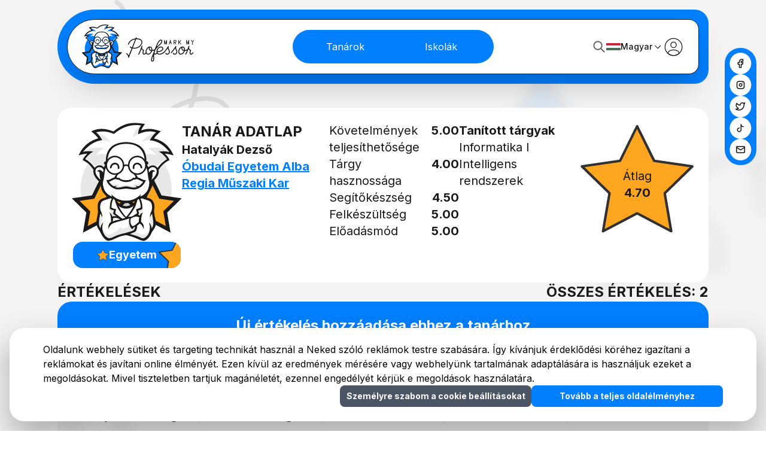

--- FILE ---
content_type: text/html; charset=utf-8
request_url: https://www.markmyprofessor.com/tanar/hatalyak-dezso-obudai-egyetem-29887
body_size: 95118
content:
<!DOCTYPE html><html lang="hu"><head><meta charSet="utf-8"/><meta name="viewport" content="width=device-width"/><meta http-equiv="Content-Type" content="text/html; charset=utf-8"/><meta name="keywords" content="Iskola, főiskola, foiskola, egyetem, tanár, tanar, professzor, professor, mark, my, professors, értékelés, értékel, értékelő, school, főiskolai, felsőoktatás, lista, legjobb, legszexibb, sexy, buli, ajánló, továbbtanulás, tanulas, tanulás, felsooktatas"/><meta name="subject" content="www.markmyprofessor.com Nézd meg mások hogyan értékelték tanáraidat. Értékeld őket te is!"/><meta name="identifier" content="http://www.markmyprofessor.com"/><meta name="URL" content="http://www.markmyprofessor.com"/><meta name="revisit" content="5 days"/><meta name="revisit-after" content="5 days"/><meta http-equiv="content-language" content="hu"/><meta http-equiv="pragma" content="no-cache"/><meta http-equiv="cache-control" content="no-cache"/><meta http-equiv="imagetoolbar" content="no"/><meta name="mssmarttagspreventparsing" content="true"/><meta name="author" content="Oditech Studio | http://www.oditech.hu"/><meta name="publisher" content="Markmyprofessor Kft."/><meta name="copyright" content="2010. Markmyprofessor Kft –  Minden jog fenntartva! Tilos a website szöveges ill. képi elemeinek engedély nélküli felhasználása és továbbközlése!"/><meta name="abstract" content="A www.markmyprofessor.com oldalon megnézheted mások hogyan értékelték tanáraidat. Értékeld őket te is! Nézd meg a legjobb tanárok és iskolák listáját, melyet a diákok értékelései alapján állítottunk össze. Mondd el a véleményed te is! Főiskolás és egyetemista diákok kihagyhatatlan eszköze ez az oldal."/><meta name="language" content="Hungarian,Magyar,hu"/><meta name="document-type" content="Public"/><meta name="document-rating" content="Safe for Kids"/><meta name="rating" content="General"/><meta name="document-distribution" content="Global"/><meta name="document-state" content="Static"/><meta name="reply-to" content="info@markmyprofessor.com"/><meta name="DC.Title" content="Markmyprofessor.com – Nézd meg mások hogyan értékelték tanáraidat. Értékeld őket te is!"/><meta name="DC.Creator" content="Oditech Studio | http://www.oditech.hu"/><meta name="DC.Subject" content="www.markmyprofessor.com Nézd meg mások hogyan értékelték tanáraidat. Értékeld őket te is!"/><meta name="DC.Publisher" content="Markmyprofessor Kft."/><meta name="DC.Description" content="A www.markmyprofessor.com oldalon megnézheted mások hogyan értékelték tanáraidat. Értékeld őket te is! Nézd meg a legjobb tanárok és iskolák listáját, melyet a diákok értékelései alapján állítottunk össze. Mondd el a véleményed te is!"/><meta name="DC.Contributor" content="Oditech Studio | http://www.oditech.hu"/><meta name="DC.Identifier" content="http://www.markmyprofessor.com"/><meta name="DC.Language" content="hu"/><meta name="DC.Rights" content="2010. Markmyprofessor Kft –  Minden jog fenntartva! Tilos a website szöveges ill. képi elemeinek engedély nélküli felhasználása és továbbközlése!"/><meta property="og:title" content="Markmyprofessor.com – Nézd meg mások hogyan értékelték tanáraidat. Értékeld őket te is!"/><meta property="og:site_name" content="Mark My Professor"/><meta property="og:image" content="http://markmyprofessor.com/images/prof-avatar.jpg"/><meta property="fb:app_id" content="254750497896322"/><link rel="icon" sizes="32x32" href="/icons/favicon-32.ico"/><link rel="icon" sizes="16x16" href="/icons/favicon-16.ico"/><meta name="google-adsense-account" content="ca-pub-6903474893105253"/><meta name="robots" content="index,follow"/><meta property="og:title" content="Mark My Professor"/><title>Hatalyák Dezső | Mark My Professor</title><meta name="description" content="See how others have rated Hatalyák Dezső in Óbudai Egyetem Alba Regia Műszaki Kar. Rate them too! Check out the list of the best teachers and schools, which we compiled based on student reviews. Tell us your opinion too!"/><meta property="og:title" content="Hatalyák Dezső | Mark My Professor"/><meta property="og:description" content="Nézd meg, mások hogyan értékelték Hatalyák Dezső oktatót Óbudai Egyetem Alba Regia Műszaki Kar szakon. Értékeld őket te is! Nézd meg a legjobb tanárok és iskolák listáját, melyet a diákok értékelései alapján állítottunk össze. Mondd el a véleményed te is!"/><meta property="og:rating" content="4.7"/><meta name="next-head-count" content="48"/><link rel="preload" href="/_next/static/media/e4af272ccee01ff0-s.p.woff2" as="font" type="font/woff2" crossorigin="anonymous" data-next-font="size-adjust"/><link rel="preload" href="/_next/static/css/aa11dcfd2f607b54.css" as="style"/><link rel="stylesheet" href="/_next/static/css/aa11dcfd2f607b54.css" data-n-g=""/><noscript data-n-css=""></noscript><script defer="" nomodule="" src="/_next/static/chunks/polyfills-78c92fac7aa8fdd8.js"></script><script src="/_next/static/chunks/webpack-4e0b7ba600a3ef5c.js" defer=""></script><script src="/_next/static/chunks/framework-245afd9b52829640.js" defer=""></script><script src="/_next/static/chunks/main-baf337dc27f49800.js" defer=""></script><script src="/_next/static/chunks/pages/_app-979494cb8c20da19.js" defer=""></script><script src="/_next/static/chunks/75fc9c18-a1d33d2cfa8cc700.js" defer=""></script><script src="/_next/static/chunks/2667-fba979062fcf3227.js" defer=""></script><script src="/_next/static/chunks/5053-0b413dc7609bf7dc.js" defer=""></script><script src="/_next/static/chunks/7635-1db0b3d6846fa2f5.js" defer=""></script><script src="/_next/static/chunks/5395-0f063d822db917f4.js" defer=""></script><script src="/_next/static/chunks/6826-c5daec1d47dc6771.js" defer=""></script><script src="/_next/static/chunks/7518-c6bb64390cf6a677.js" defer=""></script><script src="/_next/static/chunks/2413-88f9ee4acf5839c9.js" defer=""></script><script src="/_next/static/chunks/6288-a97ddea013a97044.js" defer=""></script><script src="/_next/static/chunks/pages/tanar/%5Bid%5D-15f13ae289db5782.js" defer=""></script><script src="/_next/static/6p3LlH2LTNHReZP0nTEKU/_buildManifest.js" defer=""></script><script src="/_next/static/6p3LlH2LTNHReZP0nTEKU/_ssgManifest.js" defer=""></script></head><body><div id="__next"><div class="__className_e8ce0c pt-4 xl:px-24 sm:px-10 px-4 transition-all text-black bg-global bg-black/5 min-h-screen"><div class="flex flex-col max-w-[100rem] mx-auto h-full"><header class="rounded-l-[4rem] rounded-r-3xl p-4 relative bg-primary-blue bg-pattern.svg"><div class="flex items-center justify-between rounded-l-[4rem] rounded-r-3xl px-6 py-2 border border-black shadow-header bg-white"><div class="flex items-center gap-6"><a href="/"><svg viewBox="0 0 187 74" fill="none" xmlns="http://www.w3.org/2000/svg" class="xs:h-[74px] sm:w-[187px] xs:w-[150px] w-[120px] h-[50px]"><g clip-path="url(#clip0_165_7642)"><path d="M100.258 32.1905C101.379 29.3465 100.72 27.4348 99.973 26.3306C98.5622 24.2523 95.5799 23.0646 91.7884 23.0751H91.6432C91.415 23.0751 91.249 22.8615 91.3112 22.6479C91.415 22.2937 91.4772 21.9656 91.5031 21.6635C91.4305 21.601 91.3475 21.5437 91.2542 21.5124C91.166 21.4916 91.0726 21.4916 90.9845 21.4968C90.6681 21.528 90.3569 21.6322 90.1027 21.8249C90.0405 21.8718 89.9783 21.9239 89.9264 21.9812C89.8693 22.2156 89.7915 22.4656 89.6878 22.7261L89.5737 23.0073C89.527 23.1219 89.4233 23.2053 89.2988 23.2157C84.3144 23.7939 81.3165 26.0076 79.6205 27.9088C77.4784 30.3049 76.8975 32.6957 76.8767 32.7999C76.7834 33.2062 77.0323 33.6125 77.4421 33.7115C77.8467 33.8052 78.2512 33.5552 78.3498 33.1437C78.3498 33.1229 78.884 30.9768 80.7979 28.8673C82.6754 26.7889 85.1806 25.4659 88.2667 24.9034C88.526 24.8617 88.7386 25.1169 88.6401 25.3617L83.6557 37.9358C83.5883 38.1077 83.3964 38.191 83.22 38.1285C82.3798 37.816 81.664 37.3993 81.1454 36.8888C80.8653 36.6076 80.4192 36.5503 80.1132 36.7951C79.7502 37.0868 79.7294 37.6129 80.0458 37.9306C80.7045 38.5973 81.6018 39.1338 82.6547 39.5349C82.831 39.5974 82.914 39.8006 82.8466 39.9725L82.7895 40.1183C82.7895 40.1183 82.7844 40.1287 82.7844 40.1391C82.7014 40.3631 82.6184 40.5871 82.5354 40.8163L81.7574 42.8113C81.2906 43.7957 79.6672 47.2908 78.3861 51.0933C78.2927 51.3745 77.9296 51.4058 77.7792 51.161C77.2969 50.3276 76.7004 49.6817 76.1714 49.1191C75.6786 48.5878 75.2533 48.1295 74.9525 47.6086C74.911 47.6138 74.8643 47.6138 74.8228 47.6242C74.5479 47.6659 74.2523 47.7544 74.0708 47.968C73.9152 48.1607 73.8581 48.4159 73.8789 48.666C73.8789 48.692 73.8789 48.7128 73.884 48.7389C74.2419 49.2494 74.662 49.7025 75.0718 50.1453C76.0728 51.2391 77.0427 52.2757 77.2606 54.3488C77.2865 54.5259 77.3021 54.7134 77.3072 54.9061C77.3124 55.0259 77.3487 55.1353 77.4006 55.2343C77.5458 55.4947 77.8311 55.6614 78.1527 55.6249C78.4639 55.5833 78.7232 55.3385 78.801 55.0311C79.1848 53.4633 79.719 51.8069 80.2896 50.2442C81.9337 46.7804 83.4223 42.8321 83.9565 41.3372C84.0395 41.1132 84.1173 40.8892 84.2003 40.6704L84.3455 40.3006C84.4078 40.1496 84.5634 40.0662 84.7242 40.0923C85.5437 40.2381 86.415 40.3162 87.3123 40.3162C88.3704 40.3162 89.4596 40.2121 90.5384 39.9881C95.1338 39.0401 98.6763 36.2013 100.258 32.1905ZM81.7678 42.7904L82.4472 41.0559C82.3279 41.3788 82.1257 41.9049 81.8715 42.5717C81.8715 42.5717 81.8698 42.5751 81.8663 42.5821C81.8456 42.6237 81.8144 42.6967 81.7678 42.7904ZM90.2324 38.4984C88.6142 38.8317 86.9441 38.8786 85.4451 38.6702C85.2273 38.639 85.0976 38.415 85.1754 38.2067L90.4762 24.8356C90.528 24.7158 90.6422 24.6325 90.7718 24.6221C91.109 24.6065 91.4461 24.596 91.7936 24.596H91.8403C95.0456 24.596 97.6182 25.5597 98.723 27.1848C99.5114 28.3516 99.558 29.8465 98.8526 31.6331C96.9491 36.4513 92.6338 38.0035 90.2324 38.4984Z" fill="#1A1A1A"></path><path d="M145.035 36.9254C145.138 36.5034 144.869 36.0711 144.423 35.993C144.106 35.9409 143.795 36.1076 143.634 36.3836C141.824 39.5246 139.163 42.879 137.519 44.8375C137.426 44.8792 137.343 44.9417 137.27 45.0199C134.174 48.4316 129.438 49.3848 127.67 48.515C126.99 48.1816 126.498 47.5149 126.254 46.6242C126.197 46.4106 126.337 46.197 126.555 46.1866C132.581 45.8533 135.553 43.1603 135.818 40.4986C135.994 38.7276 134.905 37.29 133.111 36.9201C130.802 36.4514 127.431 37.2796 125.538 41.1653C124.848 42.5821 124.511 44.0719 124.563 45.4887C124.584 45.9991 124.651 46.4783 124.765 46.9211C123.339 48.6296 122.639 48.7702 122.452 48.7702C121.84 48.7702 121.632 48.5619 121.529 48.4056C121.243 47.9785 121.238 47.1451 121.492 46.046C121.752 45.2074 122.068 44.3063 122.457 43.3166C123.51 40.6601 127.706 36.618 130.771 33.8157C133.012 31.7582 134.879 28.6433 134.117 26.664C133.904 26.1171 133.302 25.2003 131.617 25.2003C129.34 25.2003 126.606 28.6746 124.314 34.4928C123.235 37.2171 122.001 40.2069 121.435 41.5612C121.285 41.5352 121.124 41.5508 120.979 41.6133C119.838 42.1133 118.785 42.4467 117.846 42.6134C117.634 42.6551 117.442 42.478 117.452 42.2592C117.493 41.7123 117.473 41.181 117.4 40.6653C117.151 38.9568 116.306 37.6702 115.025 37.04C112.483 35.7898 109.008 37.665 107.276 41.2226C106.456 42.8947 106.135 44.7021 106.368 46.3064C106.389 46.4367 106.41 46.5669 106.436 46.6971C104.854 48.6764 104.096 48.8327 103.899 48.8327C103.292 48.8327 103.075 48.6087 102.966 48.442C102.307 47.4524 103.012 44.8011 103.609 43.3635C103.764 42.9988 103.604 42.5717 103.246 42.3946C100.735 41.1341 99.7551 39.9256 100.964 36.4566C101.114 36.0399 100.875 35.5815 100.44 35.4669C100.061 35.3679 99.6721 35.5971 99.5321 35.9669C99.3454 36.467 99.0964 37.1545 98.8111 37.9463C97.6182 41.2695 95.6161 46.8221 94.1328 49.1504C93.8942 49.5255 94.0187 50.0255 94.418 50.2339C94.7759 50.4214 95.2168 50.2756 95.4294 49.937C96.5757 48.1243 97.9605 44.6396 99.0964 41.5872C99.1949 41.332 99.5321 41.2851 99.6877 41.5091C100.17 42.2123 100.87 42.7853 101.721 43.2905C101.861 43.3739 101.923 43.5353 101.871 43.6916C101.394 45.1136 100.715 47.7857 101.705 49.2807C102.027 49.7703 102.67 50.3537 103.899 50.3537C104.822 50.3537 105.834 49.7078 107.048 48.3327C107.462 49.0411 108.038 49.588 108.744 49.937C109.283 50.2026 109.864 50.3328 110.476 50.3328C111.306 50.3328 112.182 50.0828 113.049 49.5932C114.454 48.791 115.678 47.4315 116.498 45.7543C116.7 45.3324 116.876 44.9001 117.016 44.4677C117.058 44.3375 117.172 44.249 117.307 44.2333C118.282 44.1344 119.423 43.8635 120.751 43.3478C120.237 44.7594 119.288 47.3274 118.655 48.8275L118.578 49.015C115.689 55.8542 114.843 59.5837 115.844 61.0995C116.166 61.5943 116.69 61.8704 117.312 61.8756H117.328C118.24 61.8756 119.029 61.5422 119.62 60.9172C120.403 60.0837 120.771 58.8024 120.678 57.2137V57.0835C120.512 54.3697 120.398 52.3435 120.611 50.2651C120.637 50.0255 120.891 49.8901 121.109 49.9995C121.451 50.1714 121.887 50.2912 122.452 50.2912C123.334 50.2912 124.293 49.7078 125.434 48.4629C125.834 49.0827 126.363 49.5619 127.006 49.8797C127.633 50.187 128.427 50.3433 129.319 50.3433C131.446 50.3433 134.127 49.4786 136.42 47.8014C136.679 47.8691 136.964 47.7857 137.156 47.5774C137.317 47.4003 140.284 44.1083 142.929 40.3007C143.095 40.0611 143.458 40.1288 143.531 40.4101C143.769 41.3529 144.163 42.1394 144.516 42.8374C145.216 44.2437 145.725 45.2543 145.061 46.9471C144.755 47.7336 144.101 48.7754 141.995 48.7754C141.746 48.7754 141.16 48.7754 140.916 47.7493C140.813 47.3169 140.361 47.0617 139.936 47.2024C139.552 47.3326 139.355 47.7597 139.454 48.1556C139.801 49.5203 140.725 50.2964 141.995 50.2964C144.241 50.2964 145.745 49.3588 146.471 47.5045C147.384 45.1813 146.611 43.6447 145.87 42.155C145.138 40.7017 144.449 39.3214 145.035 36.9254ZM125.331 36.0399C125.46 35.7117 125.59 35.3783 125.72 35.0554C128.131 28.9402 130.569 26.7213 131.617 26.7213C132.514 26.7213 132.659 27.0911 132.706 27.2109C133.085 28.2006 131.99 30.6383 129.75 32.6906C128.256 34.0553 126.975 35.2846 125.88 36.4045C125.621 36.6649 125.191 36.3836 125.331 36.0399ZM115.351 44.6031C115.284 44.7646 115.211 44.9261 115.134 45.0824C114.449 46.4887 113.448 47.6191 112.307 48.2649C111.254 48.864 110.227 48.9733 109.407 48.5723C108.588 48.166 108.043 47.2857 107.867 46.0877C107.68 44.7855 107.95 43.2905 108.635 41.8894C109.299 40.5299 110.268 39.4568 111.295 38.8214C111.42 38.7432 111.57 38.8474 111.55 38.9933C111.358 40.2694 111.695 41.8373 112.825 42.9467C113.339 43.452 114.07 43.9208 115.108 44.1448C115.315 44.1864 115.434 44.4104 115.351 44.6031ZM115.927 42.3686C115.906 42.5613 115.725 42.7071 115.533 42.6707C114.864 42.5457 114.304 42.2748 113.884 41.8581C112.997 40.9882 112.831 39.5558 113.189 38.6807C113.308 38.389 113.474 38.1911 113.609 38.1911H113.629C113.884 38.2224 114.133 38.2901 114.361 38.4047C115.18 38.8057 115.725 39.686 115.901 40.8841C115.969 41.3581 115.979 41.8581 115.927 42.3686ZM118.52 59.8702C118.22 60.1931 117.82 60.3546 117.317 60.3546C117.162 60.3494 117.136 60.3077 117.104 60.2608C116.866 59.8962 116.612 58.5576 118.344 53.7342C118.469 53.3852 118.987 53.4686 118.998 53.8384C119.024 54.8697 119.091 55.9584 119.158 57.1668L119.169 57.3022C119.231 58.4482 119.003 59.3597 118.52 59.8702ZM126.897 41.8321C128.173 39.2172 130.227 38.3213 131.907 38.3213C132.224 38.3213 132.524 38.3526 132.805 38.4151C133.831 38.6234 134.407 39.3631 134.309 40.3475C134.117 42.2904 131.586 44.3792 126.492 44.6709C126.28 44.6813 126.109 44.4938 126.14 44.2854C126.254 43.4676 126.513 42.629 126.897 41.8321Z" fill="#1A1A1A"></path><path d="M157.519 36.9253C157.623 36.5034 157.353 36.071 156.902 35.9929C156.591 35.9408 156.274 36.1075 156.113 36.3836C153.349 41.1965 148.567 46.4991 148.52 46.5512C148.24 46.8637 148.261 47.3429 148.572 47.6294C148.883 47.9107 149.36 47.8846 149.64 47.5773C149.796 47.4002 152.768 44.1082 155.413 40.3006C155.579 40.061 155.942 40.1287 156.015 40.41C156.253 41.3528 156.648 42.1393 157 42.8373C157.701 44.2437 158.209 45.2542 157.545 46.947C157.239 47.7336 156.585 48.7753 154.48 48.7753C154.231 48.7753 153.645 48.7753 153.396 47.7492C153.292 47.3169 152.846 47.0616 152.42 47.2023C152.031 47.3325 151.834 47.7596 151.938 48.1555C152.286 49.5202 153.209 50.2963 154.48 50.2963C156.72 50.2963 158.23 49.3587 158.956 47.5044C159.869 45.1812 159.096 43.6446 158.349 42.1549C157.623 40.7017 156.933 39.3213 157.519 36.9253Z" fill="#1A1A1A"></path><path d="M186.144 46.6085C185.817 46.2959 185.304 46.3324 185.024 46.6814C183.432 48.6764 182.664 48.8326 182.467 48.8326C181.865 48.8326 181.647 48.6086 181.538 48.442C180.88 47.4523 181.585 44.801 182.182 43.3634C182.332 42.9987 182.182 42.5716 181.819 42.3945C179.308 41.134 178.328 39.9255 179.536 36.4565C179.682 36.0398 179.448 35.5814 179.013 35.4668C178.634 35.3678 178.245 35.597 178.105 35.9668C177.913 36.4669 177.669 37.1545 177.384 37.9462C177.01 38.988 176.554 40.2485 176.061 41.5663C175.901 41.5299 175.724 41.5455 175.569 41.6132C174.422 42.1132 173.369 42.4466 172.431 42.6133C172.218 42.655 172.026 42.4779 172.042 42.2591C172.078 41.7122 172.062 41.1809 171.985 40.6652C171.736 38.9567 170.895 37.6701 169.614 37.0399C167.068 35.7897 163.593 37.6649 161.86 41.2225C161.041 42.8946 160.719 44.702 160.953 46.3063C161.202 48.0148 162.047 49.3066 163.328 49.9369C163.867 50.2025 164.454 50.3328 165.06 50.3328C165.89 50.3328 166.772 50.0827 167.633 49.5931C169.039 48.7909 170.263 47.4314 171.082 45.7542C171.284 45.3323 171.461 44.9 171.601 44.4676C171.642 44.3374 171.756 44.2489 171.891 44.2332C172.877 44.1343 174.039 43.8582 175.387 43.3269C174.485 45.6396 173.515 47.8794 172.706 49.1504C172.467 49.5254 172.591 50.0254 172.991 50.2338C173.349 50.4213 173.784 50.2755 174.002 49.9369C175.148 48.1242 176.533 44.6395 177.669 41.5872C177.763 41.3319 178.105 41.285 178.26 41.509C178.743 42.2122 179.443 42.7852 180.294 43.2904C180.434 43.3738 180.496 43.5353 180.444 43.6915C179.967 45.1135 179.287 47.7856 180.278 49.2806C180.6 49.7702 181.243 50.3536 182.467 50.3536C183.535 50.3536 184.713 49.4941 186.186 47.6606C186.435 47.3481 186.429 46.8897 186.144 46.6085ZM169.936 44.6031C169.868 44.7645 169.796 44.926 169.718 45.0823C169.039 46.4887 168.032 47.619 166.891 48.2649C165.838 48.8639 164.811 48.9733 163.992 48.5722C163.172 48.1659 162.628 47.2856 162.452 46.0876C162.265 44.7854 162.535 43.2904 163.219 41.8893C163.883 40.5298 164.853 39.4568 165.88 38.8213C166.004 38.7431 166.155 38.8473 166.134 38.9932C165.942 40.2693 166.279 41.8372 167.41 42.9467C167.923 43.4519 168.66 43.9207 169.692 44.1447C169.9 44.1864 170.019 44.4103 169.936 44.6031ZM170.512 42.3685C170.491 42.5612 170.309 42.7071 170.117 42.6706C169.448 42.5456 168.893 42.2747 168.468 41.858C167.581 40.9881 167.42 39.5557 167.773 38.6806C167.892 38.3889 168.058 38.191 168.193 38.191H168.214C168.473 38.2223 168.717 38.29 168.945 38.4046C169.765 38.8057 170.315 39.6859 170.486 40.884C170.553 41.358 170.563 41.858 170.512 42.3685Z" fill="#1A1A1A"></path><path d="M142.006 26.2632V32.7898C142.006 32.9201 141.954 33.0451 141.86 33.1336C141.767 33.2222 141.643 33.2743 141.513 33.269C141.259 33.2638 141.046 33.0399 141.046 32.7742V29.6541L140.107 32.9201C140.05 33.1232 139.858 33.269 139.646 33.269C139.433 33.269 139.246 33.1284 139.184 32.9201L138.245 29.6541V32.7846C138.245 32.9148 138.193 33.0399 138.1 33.1284C138.007 33.217 137.882 33.269 137.753 33.2638C137.498 33.2586 137.291 33.0346 137.291 32.769V26.2476C137.291 26.2476 137.291 26.2267 137.291 26.2163C137.291 26.2111 137.291 26.2059 137.291 26.2007C137.291 26.1903 137.291 26.1798 137.291 26.1746C137.291 26.1642 137.291 26.159 137.291 26.1538C137.291 26.1486 137.291 26.1434 137.291 26.133C137.291 26.133 137.291 26.1121 137.296 26.1069V26.0965C137.296 26.0861 137.301 26.0757 137.307 26.0653V26.0548C137.307 26.0548 137.322 26.034 137.327 26.0236C137.327 26.0236 137.327 26.0184 137.333 26.0132C137.338 26.0027 137.343 25.9923 137.348 25.9871C137.348 25.9871 137.353 25.9767 137.358 25.9715C137.358 25.9715 137.364 25.9559 137.369 25.9507C137.374 25.9402 137.384 25.935 137.39 25.9246C137.39 25.9246 137.395 25.9194 137.4 25.9142C137.41 25.9038 137.415 25.8986 137.426 25.8882C137.426 25.8882 137.426 25.8882 137.431 25.8829C137.441 25.8777 137.447 25.8673 137.457 25.8621C137.457 25.8621 137.467 25.8569 137.467 25.8517C137.473 25.8517 137.478 25.8413 137.488 25.8413H137.493C137.493 25.8413 137.504 25.8309 137.509 25.8309C137.514 25.8309 137.519 25.8256 137.524 25.8256C137.535 25.8204 137.545 25.8152 137.556 25.81H137.566C137.576 25.81 137.587 25.8048 137.597 25.7996H137.602C137.602 25.7996 137.613 25.7996 137.613 25.7944C137.623 25.7944 137.633 25.7944 137.644 25.7892C137.649 25.7892 137.654 25.7892 137.664 25.7892H137.67C137.67 25.7892 137.685 25.7892 137.69 25.7892C137.701 25.7892 137.711 25.7892 137.722 25.7892C137.722 25.7892 137.727 25.7892 137.732 25.7892H137.737C137.737 25.7892 137.758 25.7892 137.768 25.7892C137.773 25.7892 137.779 25.7892 137.784 25.7892C137.794 25.7892 137.804 25.7892 137.815 25.7892C137.825 25.7892 137.83 25.7892 137.836 25.7892C137.841 25.7892 137.846 25.7892 137.856 25.7892H137.862C137.862 25.7892 137.877 25.7944 137.882 25.7944H137.893C137.903 25.7944 137.913 25.7996 137.924 25.8048H137.934C137.934 25.8048 137.955 25.8204 137.965 25.8256C137.965 25.8256 137.97 25.8256 137.976 25.8309C137.986 25.8361 137.996 25.8413 138.002 25.8465C138.002 25.8465 138.012 25.8517 138.017 25.8569C138.017 25.8569 138.028 25.8673 138.033 25.8725C138.038 25.8777 138.048 25.8829 138.053 25.8934C138.053 25.8934 138.064 25.8986 138.064 25.9038C138.069 25.909 138.079 25.9194 138.085 25.9298C138.085 25.9298 138.085 25.935 138.09 25.9402C138.095 25.9454 138.1 25.9559 138.105 25.9611C138.105 25.9663 138.111 25.9715 138.116 25.9767C138.116 25.9819 138.121 25.9871 138.126 25.9923C138.126 25.9923 138.131 26.008 138.136 26.0184C138.136 26.0184 138.136 26.0288 138.142 26.034C138.147 26.0444 138.152 26.0548 138.157 26.0653V26.0757C138.157 26.0861 138.162 26.0965 138.168 26.1069L139.589 31.0449L141.01 26.1069C141.01 26.1069 141.015 26.0861 141.02 26.0809C141.02 26.0757 141.02 26.0705 141.02 26.0653C141.02 26.0548 141.025 26.0496 141.031 26.0392C141.031 26.0288 141.036 26.0236 141.041 26.0236C141.041 26.0184 141.046 26.0132 141.051 26.008C141.051 26.008 141.062 25.9871 141.062 25.9819C141.062 25.9819 141.067 25.9767 141.067 25.9715C141.067 25.9715 141.077 25.9507 141.082 25.9455V25.935C141.082 25.935 141.103 25.9194 141.114 25.909C141.114 25.909 141.119 25.9038 141.124 25.8986C141.134 25.8882 141.14 25.8829 141.15 25.8777C141.15 25.8777 141.16 25.8673 141.165 25.8621H141.171C141.171 25.8621 141.181 25.8517 141.186 25.8465C141.197 25.8413 141.207 25.8309 141.217 25.8256C141.217 25.8256 141.217 25.8256 141.228 25.8256C141.238 25.8204 141.248 25.8152 141.264 25.81C141.264 25.81 141.264 25.81 141.269 25.81C141.28 25.81 141.29 25.7996 141.3 25.7996C141.3 25.7996 141.305 25.7996 141.311 25.7996C141.321 25.7996 141.326 25.7996 141.337 25.7944H141.342C141.342 25.7944 141.352 25.7944 141.357 25.7892C141.357 25.7892 141.368 25.7892 141.373 25.7892H141.378C141.378 25.7892 141.394 25.7892 141.404 25.7892C141.404 25.7892 141.414 25.7892 141.42 25.7892C141.43 25.7892 141.44 25.7892 141.451 25.7892H141.456C141.456 25.7892 141.466 25.7892 141.471 25.7892C141.482 25.7892 141.492 25.7892 141.503 25.7892C141.508 25.7892 141.513 25.7892 141.523 25.7892H141.534C141.534 25.7892 141.544 25.7892 141.554 25.7892C141.565 25.7892 141.575 25.7892 141.586 25.7944C141.586 25.7944 141.596 25.7944 141.601 25.7944H141.606C141.606 25.7944 141.627 25.8048 141.632 25.8048C141.637 25.8048 141.643 25.8048 141.648 25.8048C141.658 25.8048 141.663 25.81 141.674 25.8152H141.679C141.679 25.8152 141.689 25.8204 141.694 25.8256C141.7 25.8256 141.705 25.8309 141.71 25.8361H141.715C141.715 25.8361 141.726 25.8465 141.736 25.8517C141.736 25.8517 141.746 25.8569 141.746 25.8621C141.757 25.8673 141.767 25.8777 141.772 25.8829H141.777C141.777 25.8829 141.793 25.9038 141.803 25.9142V25.9246C141.803 25.9246 141.829 25.9402 141.835 25.9507C141.835 25.9507 141.84 25.9611 141.845 25.9663C141.845 25.9663 141.85 25.9819 141.855 25.9871C141.855 25.9975 141.866 26.0027 141.871 26.0132C141.871 26.0184 141.876 26.0236 141.881 26.0288C141.886 26.0392 141.892 26.0496 141.897 26.06C141.897 26.06 141.897 26.0653 141.897 26.0705C141.897 26.0809 141.902 26.0913 141.907 26.0965C141.907 26.1069 141.907 26.1069 141.912 26.1121C141.912 26.1173 141.912 26.1278 141.912 26.133C141.912 26.133 141.912 26.1538 141.912 26.159C141.912 26.159 141.912 26.1694 141.912 26.1746C141.912 26.1903 141.912 26.1955 141.912 26.2059C141.912 26.2059 141.912 26.2163 141.912 26.2215C141.912 26.2215 141.912 26.2424 141.912 26.2528L142.006 26.2632Z" fill="#1A1A1A"></path><path d="M149.651 33.2374C149.599 33.2582 149.542 33.2686 149.485 33.2686C149.272 33.2686 149.086 33.128 149.023 32.9196L148.499 31.107C148.489 31.0757 148.463 31.0549 148.432 31.0549H146.777C146.746 31.0549 146.715 31.0757 146.71 31.107L146.186 32.9196C146.15 33.0447 146.067 33.1488 145.953 33.2113C145.88 33.2478 145.808 33.2686 145.73 33.2686C145.683 33.2686 145.631 33.2634 145.585 33.2478C145.341 33.1697 145.201 32.8988 145.278 32.6436L147.151 26.1326C147.208 25.9294 147.4 25.7836 147.612 25.7836C147.825 25.7836 148.012 25.9242 148.074 26.1326L149.952 32.6488C150.024 32.8988 149.895 33.1593 149.661 33.2478L149.651 33.2374ZM148.183 30.0027L147.675 28.2317C147.659 28.1848 147.623 28.1796 147.607 28.1796C147.592 28.1796 147.55 28.1796 147.54 28.2317L147.032 30.0027C147.021 30.034 147.032 30.0548 147.042 30.0652C147.052 30.0756 147.068 30.0965 147.099 30.0965H148.121C148.152 30.0965 148.173 30.0756 148.178 30.0652C148.183 30.0548 148.199 30.034 148.188 30.0027H148.183Z" fill="#1A1A1A"></path><path d="M157.337 32.5655C157.452 32.7999 157.369 33.076 157.151 33.201C157.078 33.2426 156.995 33.2635 156.912 33.2635C156.731 33.2635 156.559 33.1593 156.482 32.9926L155.06 30.0392C155.06 30.0392 155.024 29.9975 154.998 29.9975H154.241C154.2 29.9975 154.168 30.0288 154.168 30.0705V32.779C154.168 32.9093 154.117 33.0343 154.023 33.1228C153.93 33.2114 153.805 33.2635 153.676 33.2583C153.422 33.253 153.209 33.0291 153.209 32.7634V26.2524C153.209 25.9868 153.422 25.7732 153.686 25.7732H155.781C156.943 25.7732 157.924 26.742 157.924 27.8828C157.924 28.9089 157.192 29.784 156.191 29.9663C156.16 29.9663 156.15 29.9923 156.139 30.0027C156.129 30.0236 156.129 30.0444 156.139 30.0653L157.337 32.5603V32.5655ZM156.964 27.8567C156.943 27.2421 156.419 26.742 155.792 26.742H154.236C154.194 26.742 154.163 26.7733 154.163 26.815V28.9714C154.163 29.0131 154.194 29.0443 154.236 29.0443H155.818C156.129 29.0443 156.419 28.9193 156.637 28.6953C156.855 28.4714 156.969 28.1745 156.959 27.8567H156.964Z" fill="#1A1A1A"></path><path d="M165.828 32.8468C165.812 32.977 165.75 33.0864 165.646 33.1697C165.563 33.2375 165.46 33.2739 165.351 33.2739C165.2 33.2739 165.066 33.2062 164.972 33.0916L162.675 30.1538C162.675 30.1538 162.633 30.1278 162.623 30.1278C162.612 30.1278 162.586 30.1278 162.566 30.1538L162.088 30.6955C162.088 30.6955 162.068 30.7268 162.068 30.7424V32.7947C162.068 32.9249 162.016 33.0499 161.922 33.1385C161.829 33.227 161.705 33.2791 161.575 33.2739C161.321 33.2687 161.108 33.0447 161.108 32.7791V26.2681C161.108 26.1378 161.16 26.0128 161.253 25.9243C161.347 25.8357 161.471 25.7836 161.601 25.7888C161.855 25.7941 162.062 26.018 162.062 26.2837V29.0756C162.062 29.1225 162.094 29.1381 162.109 29.1433C162.125 29.1485 162.161 29.1589 162.187 29.1225L164.983 25.9503C165.071 25.8514 165.19 25.7941 165.32 25.7888C165.449 25.7836 165.574 25.8305 165.667 25.9191C165.854 26.0962 165.864 26.3983 165.688 26.6014L163.297 29.3152C163.297 29.3152 163.271 29.3777 163.297 29.409L165.719 32.503C165.797 32.602 165.833 32.7322 165.818 32.8572L165.828 32.8468Z" fill="#1A1A1A"></path><path d="M179.075 26.2628V32.7895C179.075 32.9197 179.023 33.0447 178.93 33.1332C178.836 33.2218 178.712 33.2739 178.582 33.2687C178.328 33.2635 178.115 33.0395 178.115 32.7738V29.6538L177.176 32.9197C177.119 33.1228 176.927 33.2687 176.715 33.2687C176.502 33.2687 176.315 33.128 176.253 32.9197L175.314 29.6538V32.7843C175.314 32.9145 175.263 33.0395 175.169 33.128C175.076 33.2166 174.951 33.2687 174.822 33.2635C174.568 33.2583 174.36 33.0343 174.36 32.7686V26.2472C174.36 26.2472 174.36 26.2264 174.36 26.2159C174.36 26.2107 174.36 26.2055 174.36 26.2003C174.36 26.1899 174.36 26.1795 174.36 26.1743C174.36 26.1639 174.36 26.1586 174.36 26.1534C174.36 26.1482 174.36 26.143 174.36 26.1326C174.36 26.1326 174.36 26.1118 174.365 26.1066V26.0961C174.365 26.0857 174.37 26.0753 174.376 26.0649V26.0545C174.376 26.0545 174.391 26.0336 174.396 26.0232C174.396 26.0232 174.396 26.018 174.402 26.0128C174.407 26.0024 174.412 25.992 174.417 25.9868C174.417 25.9868 174.422 25.9763 174.428 25.9711C174.428 25.9711 174.433 25.9555 174.438 25.9503C174.443 25.9399 174.453 25.9347 174.459 25.9242C174.459 25.9242 174.464 25.919 174.469 25.9138C174.479 25.9034 174.485 25.8982 174.495 25.8878C174.495 25.8878 174.495 25.8878 174.5 25.8826C174.511 25.8774 174.516 25.867 174.526 25.8617C174.526 25.8617 174.536 25.8565 174.536 25.8513C174.542 25.8513 174.547 25.8409 174.557 25.8409H174.562C174.562 25.8409 174.573 25.8305 174.578 25.8305C174.583 25.8305 174.588 25.8253 174.593 25.8253C174.604 25.8201 174.614 25.8149 174.625 25.8097H174.635C174.645 25.8097 174.656 25.8044 174.666 25.7992H174.671C174.671 25.7992 174.682 25.7992 174.682 25.794C174.692 25.794 174.702 25.794 174.713 25.7888C174.718 25.7888 174.723 25.7888 174.734 25.7888H174.739C174.739 25.7888 174.754 25.7888 174.759 25.7888C174.77 25.7888 174.78 25.7888 174.791 25.7888C174.791 25.7888 174.796 25.7888 174.801 25.7888H174.806C174.806 25.7888 174.827 25.7888 174.837 25.7888C174.842 25.7888 174.848 25.7888 174.853 25.7888C174.863 25.7888 174.874 25.7888 174.884 25.7888C174.894 25.7888 174.9 25.7888 174.905 25.7888C174.91 25.7888 174.915 25.7888 174.925 25.7888H174.931C174.931 25.7888 174.946 25.794 174.951 25.794H174.962C174.972 25.794 174.983 25.7992 174.993 25.8044H175.003C175.003 25.8044 175.024 25.8201 175.034 25.8253C175.034 25.8253 175.04 25.8253 175.045 25.8305C175.055 25.8357 175.065 25.8409 175.071 25.8461C175.071 25.8461 175.081 25.8513 175.086 25.8565C175.086 25.8565 175.097 25.867 175.102 25.8722C175.107 25.8774 175.117 25.8826 175.123 25.893C175.123 25.893 175.133 25.8982 175.133 25.9034C175.138 25.9086 175.148 25.919 175.154 25.9295C175.154 25.9295 175.154 25.9347 175.159 25.9399C175.164 25.9451 175.169 25.9555 175.174 25.9607C175.174 25.9659 175.18 25.9711 175.185 25.9763C175.185 25.9815 175.19 25.9868 175.195 25.992C175.195 25.992 175.2 26.0076 175.206 26.018C175.206 26.018 175.206 26.0284 175.211 26.0336C175.216 26.0441 175.221 26.0545 175.226 26.0649V26.0753C175.226 26.0857 175.231 26.0961 175.237 26.1066L176.658 31.0445L178.079 26.1066C178.079 26.1066 178.084 26.0857 178.089 26.0805C178.089 26.0753 178.089 26.0701 178.089 26.0649C178.089 26.0545 178.095 26.0493 178.1 26.0388C178.1 26.0284 178.105 26.0232 178.11 26.0232C178.11 26.018 178.115 26.0128 178.12 26.0076C178.12 26.0076 178.131 25.9868 178.131 25.9815C178.131 25.9815 178.136 25.9763 178.136 25.9711C178.136 25.9711 178.146 25.9503 178.152 25.9451V25.9347C178.152 25.9347 178.172 25.919 178.183 25.9086C178.183 25.9086 178.188 25.9034 178.193 25.8982C178.203 25.8878 178.209 25.8826 178.219 25.8774C178.219 25.8774 178.229 25.867 178.235 25.8617H178.24C178.24 25.8617 178.25 25.8513 178.255 25.8461C178.266 25.8409 178.276 25.8305 178.286 25.8253C178.286 25.8253 178.286 25.8253 178.297 25.8253C178.307 25.8201 178.318 25.8149 178.333 25.8097C178.333 25.8097 178.333 25.8097 178.338 25.8097C178.349 25.8097 178.359 25.7992 178.369 25.7992C178.369 25.7992 178.375 25.7992 178.38 25.7992C178.39 25.7992 178.395 25.7992 178.406 25.794H178.411C178.411 25.794 178.421 25.794 178.426 25.7888C178.426 25.7888 178.437 25.7888 178.442 25.7888H178.447C178.447 25.7888 178.463 25.7888 178.473 25.7888C178.473 25.7888 178.484 25.7888 178.489 25.7888C178.499 25.7888 178.509 25.7888 178.52 25.7888H178.525C178.525 25.7888 178.535 25.7888 178.541 25.7888C178.551 25.7888 178.561 25.7888 178.572 25.7888C178.577 25.7888 178.582 25.7888 178.592 25.7888H178.603C178.603 25.7888 178.613 25.7888 178.624 25.7888C178.634 25.7888 178.644 25.7888 178.655 25.794C178.655 25.794 178.665 25.794 178.67 25.794H178.675C178.675 25.794 178.696 25.8044 178.701 25.8044C178.707 25.8044 178.712 25.8044 178.717 25.8044C178.727 25.8044 178.732 25.8097 178.743 25.8149H178.748C178.748 25.8149 178.758 25.8201 178.764 25.8253C178.769 25.8253 178.774 25.8305 178.779 25.8357H178.784C178.784 25.8357 178.795 25.8461 178.805 25.8513C178.805 25.8513 178.815 25.8565 178.815 25.8617C178.826 25.867 178.836 25.8774 178.841 25.8826H178.847C178.847 25.8826 178.862 25.9034 178.872 25.9138V25.9242C178.872 25.9242 178.898 25.9399 178.904 25.9503C178.904 25.9503 178.909 25.9607 178.914 25.9659C178.914 25.9659 178.919 25.9815 178.924 25.9868C178.924 25.9972 178.935 26.0024 178.94 26.0128C178.94 26.018 178.945 26.0232 178.95 26.0284C178.955 26.0388 178.961 26.0493 178.966 26.0597C178.966 26.0597 178.966 26.0649 178.966 26.0701C178.966 26.0805 178.971 26.0909 178.976 26.0961C178.976 26.1066 178.976 26.1066 178.981 26.1118C178.981 26.117 178.981 26.1274 178.981 26.1326C178.981 26.1326 178.981 26.1534 178.981 26.1586C178.981 26.1586 178.981 26.1691 178.981 26.1743C178.981 26.1899 178.981 26.1951 178.981 26.2055C178.981 26.2055 178.981 26.2159 178.981 26.2212C178.981 26.2212 178.981 26.242 178.981 26.2524L179.075 26.2628Z" fill="#1A1A1A"></path><path d="M186.933 26.5077L185.133 29.633C185.133 29.633 185.122 29.6538 185.122 29.6694V32.2322C185.122 32.2738 185.154 32.3051 185.195 32.3051H185.288C185.418 32.3051 185.543 32.3572 185.631 32.4509C185.724 32.5447 185.771 32.6697 185.766 32.7999C185.755 33.0552 185.537 33.2635 185.273 33.2635H183.997C183.867 33.2635 183.743 33.2114 183.655 33.1177C183.566 33.0239 183.515 32.8989 183.52 32.7687C183.53 32.5134 183.748 32.2999 184.013 32.2999H184.09C184.132 32.2999 184.163 32.2686 184.163 32.227V29.6642C184.163 29.6642 184.163 29.6382 184.153 29.6278L182.348 26.4921C182.28 26.3775 182.265 26.2472 182.301 26.1222C182.337 25.9972 182.42 25.893 182.534 25.8305C182.763 25.7107 183.053 25.7941 183.183 26.0285L184.578 28.4506C184.599 28.4818 184.63 28.487 184.64 28.487C184.65 28.487 184.682 28.487 184.702 28.4506L186.103 26.0128C186.17 25.893 186.289 25.8097 186.424 25.7837C186.559 25.7576 186.699 25.7837 186.808 25.8722C187 26.0181 187.047 26.2889 186.927 26.5025L186.933 26.5077Z" fill="#1A1A1A"></path><path fill-rule="evenodd" clip-rule="evenodd" d="M32.8887 12.3397C48.4487 12.3397 61.0626 25.0076 61.0626 40.634C61.0626 56.2604 48.4487 68.9283 32.8887 68.9283C17.3287 68.9283 4.71472 56.2604 4.71472 40.634C4.71472 25.0076 17.3287 12.3397 32.8887 12.3397Z" fill="#007FFF"></path><path fill-rule="evenodd" clip-rule="evenodd" d="M49.2682 36.0554L54.0918 45.874L64.88 47.4471L57.0741 55.0832L58.9154 65.8759L49.2682 60.7817L39.621 65.8759L41.4622 55.0832L33.6615 47.4471L44.4446 45.874L49.2682 36.0554Z" fill="#007FFF"></path><path fill-rule="evenodd" clip-rule="evenodd" d="M17.282 36.0554L22.1056 45.874L32.8887 47.4471L25.088 55.0832L26.9292 65.8759L17.282 60.7817L7.63483 65.8759L9.4761 55.0832L1.67017 47.4471L12.4584 45.874L17.282 36.0554Z" fill="#007FFF"></path><path fill-rule="evenodd" clip-rule="evenodd" d="M27.1834 48.0618C27.1834 48.0618 32.6761 50.9735 38.4021 47.9836L38.7652 48.6608C38.7652 48.6608 37.2818 51.9736 32.8213 51.9684C28.3608 51.9632 26.8618 48.192 26.8618 48.192L27.1834 48.0566V48.0618Z" fill="#007FFF"></path><path d="M49.2682 36.0554L54.0918 45.874L64.88 47.4471L57.0741 55.0832L58.9154 65.8759L49.2682 60.7817L39.621 65.8759L41.4622 55.0832L33.6615 47.4471L44.4446 45.874L49.2682 36.0554Z" stroke="#1A1A1A" stroke-width="2.23506" stroke-miterlimit="10"></path><path d="M17.282 36.0554L22.1056 45.874L32.8887 47.4471L25.088 55.0832L26.9292 65.8759L17.282 60.7817L7.63483 65.8759L9.4761 55.0832L1.67017 47.4471L12.4584 45.874L17.282 36.0554Z" stroke="#1A1A1A" stroke-width="2.23506" stroke-miterlimit="10"></path><path fill-rule="evenodd" clip-rule="evenodd" d="M21.364 22.5073L21.4106 22.2833C22.116 16.1213 25.9179 12.9856 32.8265 12.8866C39.7299 12.9856 43.5318 16.1213 44.2372 22.2833L44.2838 22.5073C43.2206 21.153 41.5868 20.2883 39.7559 20.2883C36.6439 20.2883 34.1024 22.7833 33.9572 25.919C33.2985 25.544 32.3493 25.544 31.6906 25.919C31.5454 22.7833 29.0039 20.2883 25.8919 20.2883C24.061 20.2883 22.4272 21.153 21.3588 22.5073M33.9883 26.94C33.3088 26.4295 32.3286 26.4295 31.6491 26.94C31.3898 29.0704 30.0205 30.8518 28.1481 31.6592C27.033 32.6124 26.7322 33.701 27.2819 34.024C27.8473 33.925 28.3089 33.899 28.6668 33.9615C29.6315 35.92 36.0059 35.92 36.9654 33.9615C37.3233 33.9042 37.7849 33.925 38.3503 34.024C38.9001 33.701 38.5992 32.6124 37.4841 31.6592C35.6117 30.8518 34.2424 29.0704 33.9831 26.94M45.456 28.013L45.3782 27.6484C44.7506 30.2215 42.4633 32.128 39.7455 32.128C39.4758 32.128 39.2113 32.1071 38.9468 32.0707C39.7196 32.8832 40.1086 33.4666 39.9737 33.7844C41.2963 33.6281 43.1998 35.8158 45.0152 35.2741C44.7506 36.5607 43.8845 37.8889 42.4166 39.2588C38.288 42.4102 36.2756 40.6496 32.8161 40.66C29.3566 40.6496 27.3442 42.4154 23.2156 39.2588C21.7478 37.8889 20.8816 36.5607 20.6171 35.2741C22.4324 35.8158 24.3359 33.6281 25.6585 33.7844C25.5237 33.4614 25.9127 32.878 26.6855 32.0707C26.4261 32.1071 26.1616 32.128 25.8867 32.128C23.1689 32.128 20.8868 30.2215 20.254 27.6484L20.1762 28.013C19.2945 29.9246 19.4864 33.4145 18.4387 36.5971C18.2935 41.1809 20.3007 44.2489 24.4604 45.7907C23.9677 45.1969 23.7343 44.6447 23.7498 44.1291C27.977 49.5566 37.6501 49.5566 41.8824 44.1291C41.9032 44.6447 41.6646 45.1969 41.1718 45.7907C45.3315 44.2437 47.3388 41.1809 47.1936 36.5971C46.1458 33.4145 46.3429 29.9194 45.456 28.013ZM18.6773 30.7112C18.6876 29.9246 18.7654 29.3985 18.9055 29.1225C16.7841 24.7939 9.61616 28.8985 17.3443 35.4668C16.8671 34.748 16.5767 33.6958 16.4626 32.3051C16.6648 30.4247 16.0995 29.6954 14.7613 30.1069C15.6171 28.7266 17.3599 28.6433 18.6773 30.7164M24.6367 58.995C24.7094 59.693 24.6782 60.3806 24.5434 61.0525C26.2291 60.3545 27.7643 59.9274 29.1595 59.7711C27.588 58.7085 26.0786 58.4481 24.6367 58.995ZM35.6792 59.2763C35.2331 61.3182 35.591 62.86 36.7528 63.8965C38.7341 63.5111 39.3358 62.3287 40.8347 61.3025C40.7828 60.0264 40.8814 59.0679 41.1355 58.4377C39.5484 57.547 37.7331 57.8282 35.6843 59.2763M46.7319 29.1277C46.872 29.4037 46.9498 29.935 46.9601 30.7164C48.2724 28.6433 50.0203 28.7266 50.8761 30.1069C49.5379 29.6954 48.9726 30.4247 49.1749 32.3051C49.0607 33.6958 48.7651 34.748 48.2931 35.4668C56.0264 28.9037 48.8585 24.7939 46.7319 29.1225" fill="white"></path><path fill-rule="evenodd" clip-rule="evenodd" d="M32.8265 58.245C30.6066 55.7343 28.9261 53.1716 28.0081 50.9683C30.285 53.7133 35.3679 53.7133 37.6449 50.9683C36.7217 53.1716 35.0464 55.7343 32.8265 58.245Z" fill="white"></path><path fill-rule="evenodd" clip-rule="evenodd" d="M30.7933 26.2055C30.7933 28.9714 28.5993 31.2112 25.8971 31.2112C23.1948 31.2112 21.0009 28.9714 21.0009 26.2055C21.0009 23.4396 23.1948 21.1998 25.8971 21.1998C28.5993 21.1998 30.7933 23.4396 30.7933 26.2055ZM39.7558 21.1998C37.0536 21.1998 34.8596 23.4396 34.8596 26.2055C34.8596 28.9714 37.0536 31.2112 39.7558 31.2112C42.4581 31.2112 44.652 28.9714 44.652 26.2055C44.652 23.4396 42.4581 21.1998 39.7558 21.1998Z" fill="white"></path><path fill-rule="evenodd" clip-rule="evenodd" d="M40.508 39.1806C39.7818 39.139 39.1179 38.9983 38.5059 38.7535C38.8845 39.1858 39.2683 39.488 39.6573 39.6703C36.4624 40.6391 35.1761 39.2067 32.8317 39.2692C30.4873 39.2067 29.1958 40.6339 26.0009 39.6703C26.3899 39.488 26.7737 39.1806 27.1523 38.7535C26.5455 38.9983 25.8764 39.139 25.1502 39.1806C24.1025 38.6962 23.1171 37.7638 22.1887 36.3783C23.6202 36.1179 24.948 34.7479 26.5506 34.7323C26.9137 35.0396 27.4635 35.1386 28.2052 35.0344C30.8089 37.0815 34.8493 37.0815 37.453 35.0344C38.1947 35.1438 38.7445 35.0396 39.1076 34.7323C40.7102 34.7427 42.038 36.1179 43.4695 36.3783C42.5411 37.7638 41.5557 38.6962 40.508 39.1806ZM30.4718 59.271C31.7269 58.9273 32.3545 58.7554 32.3545 58.7554C29.0195 55.5363 26.8618 51.8016 25.8816 47.5616C25.2332 47.098 24.9065 46.8636 24.9065 46.8636C24.0818 48.7857 23.7187 50.6244 23.8173 52.385C24.8702 52.9632 25.7986 53.3278 26.6077 53.4788C26.2965 54.3435 26.1201 55.1613 26.0735 55.9322C29.0091 58.1563 30.4769 59.271 30.4769 59.271M38.3918 64.2246C37.7798 64.5215 37.4686 64.6674 37.4686 64.6674C36.4779 68.0479 33.7394 61.589 35.0257 59.0523C26.7374 61.8442 23.1586 61.0524 22.0123 65.6987C21.7633 63.5735 22.2872 62.0838 23.5891 61.2348C23.6357 58.7397 23.2882 56.7552 22.5465 55.2863C23.4127 55.9999 24.0195 56.8906 24.3671 57.9584C25.3214 57.724 26.2861 57.7032 27.2664 57.8959C26.0527 57.1458 25.2695 56.5625 24.922 56.1562C25.088 55.1509 25.2955 54.4633 25.5496 54.0831C24.5071 53.9424 23.6098 53.6247 22.8733 53.1351C22.8214 50.1296 23.226 48.0565 24.087 46.9157C23.6461 46.7647 23.3038 46.6136 23.0652 46.4574C19.7042 48.2596 16.8827 47.1605 16.7634 52.187C16.8516 55.2134 18.3453 55.7395 18.0238 58.323C17.7385 57.3594 17.3339 56.6198 16.7945 56.1093C16.4055 59.3492 15.0674 62.5161 17.0331 65.2351C17.1213 63.8704 17.6607 62.7297 18.6565 61.8025C17.1213 65.8967 19.1545 70.6367 22.2976 71.3763C25.4044 71.0325 25.0413 69.6991 32.8421 68.0531C36.6076 66.7405 38.3451 67.0374 38.4022 64.2246M40.7725 46.8689C40.6532 46.9522 40.4457 47.1032 39.7974 47.5668C39.0349 51.8068 36.7891 55.0259 34.0454 58.2709C34.0454 58.2709 35.3161 57.7761 35.8348 58.1199C36.6698 57.849 38.0028 57.099 39.6055 55.9374C39.5588 55.1665 39.3825 54.3487 39.0713 53.484C39.8752 53.3382 40.8036 52.9736 41.8617 52.3902C41.9602 50.6296 41.5972 48.7909 40.7725 46.8689ZM53.1323 17.8453C54.7661 17.3817 56.9445 17.4286 59.6519 17.9703C56.1043 13.4283 52.0638 11.0114 47.5203 10.7249C48.4695 8.92263 49.761 7.27665 51.3948 5.78692C47.9093 4.70349 44.1905 5.10457 40.2434 6.99016C40.4042 4.61494 41.0474 2.80227 42.1625 1.54695C36.2445 0.567693 30.617 2.31785 25.2747 6.79744C21.5248 5.12541 17.863 4.78683 14.279 5.78692C15.503 6.71409 16.7738 8.32883 18.0912 10.6259C13.6566 11.1416 9.67323 13.5689 6.15149 17.9026C8.0135 17.4078 10.1452 17.3453 12.5466 17.7099C10.8765 18.4912 9.18569 20.0278 7.47409 22.3301C9.39315 23.2573 11.3796 25.0543 13.4284 27.7265C15.4252 25.7679 17.3599 25.7054 19.2426 27.5389C19.3049 27.0076 19.5383 26.4086 19.9532 25.7367C18.3972 25.5804 19.4138 23.4761 20.3163 23.7417C20.2437 16.1056 24.4189 12.1156 32.8473 11.7823C41.2756 12.0792 45.4664 16.0327 45.4094 23.648C46.5037 23.6115 47.3492 25.4867 45.7257 25.7211C46.0058 26.07 46.2755 26.6534 46.5452 27.4608C48.6769 25.7263 50.6012 25.8513 52.3128 27.841C53.9518 25.5492 55.9072 23.7209 58.1737 22.3666C56.4933 19.9809 54.8128 18.4704 53.1323 17.8401M47.707 58.3803C47.3855 55.7968 48.8792 55.2655 48.9674 52.2391C48.8481 47.2178 46.0266 48.3117 42.6656 46.5147C42.4218 46.6709 42.0795 46.8272 41.6438 46.973C42.5048 48.1138 42.9094 50.1869 42.8575 53.1924C42.1158 53.6872 41.2237 53.9997 40.1812 54.1404C40.4353 54.5206 40.648 55.2082 40.8088 56.2135C40.6428 56.401 40.4872 56.6145 40.0048 56.9219C40.6687 56.9844 40.9125 57.1146 41.3897 57.3594C41.7372 56.2916 42.3129 56.0572 43.1791 55.3436C42.4374 56.8125 42.0899 58.797 42.1366 61.2921C43.4384 62.1411 43.9623 63.6256 43.7133 65.7508C43.1946 63.3547 41.7683 62.5682 41.3067 62.2401C40.7569 62.5161 40.4976 63.0318 39.6988 63.5214C39.1024 67.3134 39.5795 66.9332 35.1709 68.7355C42.2144 70.5064 41.1148 71.1003 43.4384 71.4284C46.5815 70.694 48.6095 65.9539 47.0795 61.8546C48.0753 62.7818 48.6147 63.9225 48.7029 65.2872C50.6634 62.5682 49.3253 59.396 48.9415 56.1562C48.4072 56.6718 47.9975 57.4063 47.7122 58.3699" fill="white"></path><path fill-rule="evenodd" clip-rule="evenodd" d="M6.13595 17.9028C9.91702 15.4442 14.3153 14.6993 19.3256 15.6682C17.0694 16.7516 15.389 18.2049 14.2842 20.0332C17.0176 18.7518 19.3775 18.7049 21.3744 19.8925C20.1244 25.4712 19.4968 28.2631 19.4968 28.2631C17.697 26.8098 15.8454 26.4713 13.9522 27.2474C12.194 24.7419 10.0259 23.1064 7.45854 22.3407C9.33093 19.3873 10.1608 18.0382 9.95333 18.2986C6.82577 18.4028 5.2594 18.4549 5.2594 18.4549C7.94609 13.7618 11.696 10.9646 16.5093 10.0687C13.9678 6.92778 12.6971 5.35472 12.6971 5.35472C12.6971 5.35472 13.2209 5.50057 14.2686 5.78705C17.7333 6.80798 20.8609 8.85505 23.6461 11.9335C21.9397 11.2146 20.0829 10.7771 18.0808 10.626C13.0446 11.0584 9.06122 13.4805 6.14113 17.9028M55.6893 18.2934C58.8169 18.3976 60.3833 18.4497 60.3833 18.4497C57.6966 13.7565 53.9466 10.9594 49.1334 10.0635C51.6749 6.92258 52.9456 5.34951 52.9456 5.34951C52.9456 5.34951 52.4217 5.49536 51.374 5.78185C47.9093 6.80277 44.7818 8.84984 41.9965 11.9282C43.703 11.2094 45.5598 10.7719 47.5618 10.6208C52.5981 11.0532 56.5814 13.4753 59.5015 17.8975C55.7205 15.439 51.3222 14.6941 46.3118 15.663C48.568 16.7464 50.2485 18.1997 51.3533 20.028C48.6199 18.7466 46.26 18.6997 44.2631 19.8873C45.5131 25.466 46.1355 28.2579 46.1355 28.2579C47.9405 26.8046 49.7869 26.466 51.68 27.2422C53.4435 24.7367 55.6064 23.1012 58.1738 22.3355C56.3014 19.3821 55.4715 18.033 55.679 18.2934M42.147 1.54708C39.1076 3.13056 37.4375 5.6933 37.1263 9.23529C37.9873 8.34979 39.0194 7.59972 40.2227 6.98508C41.815 4.22962 42.453 2.41695 42.1418 1.54187" fill="#007FFF"></path><path fill-rule="evenodd" clip-rule="evenodd" d="M47.93 67.9438C46.8201 72.4495 42.4736 72.913 34.8855 69.3346C33.4851 68.3241 29.9582 69.0221 24.2996 71.4233C21.4469 73.1474 19.0714 71.5431 17.1783 66.6156C14.7094 64.1206 14.3827 60.4067 16.2032 55.4791C16.1669 54.2603 16.7841 54.8905 18.0548 57.3804C18.5994 58.9013 17.6969 60.1202 17.5206 61.9433C18.2467 61.3599 18.8484 61.089 19.3255 61.1307C19.0662 61.3391 18.8432 61.563 18.6513 61.8079C17.8785 63.1361 17.7073 64.3133 18.1482 65.329C20.4459 70.8451 23.7083 70.0951 30.1968 63.9383C30.202 64.4643 30.0931 65.0842 29.8648 65.803C31.6439 65.0061 33.0806 64.6206 34.1646 64.6467C33.6874 62.6933 33.9519 60.8755 34.9582 59.193C34.7662 61.7818 35.3368 63.4903 36.6594 64.3237C36.649 64.3289 36.649 64.3341 36.6698 64.3289C36.6698 64.3289 36.6646 64.3289 36.6594 64.3237C36.7424 64.282 37.5204 64.0268 38.9986 63.5684C38.9986 63.5684 38.8637 64.7508 38.5992 67.1156C42.2247 69.72 45.3574 70.3659 47.5514 65.4644C48.2412 65.0373 48.0856 63.8445 47.0898 61.8912C46.9342 61.5474 46.7267 61.2974 46.4674 61.1463C47.1157 61.162 47.681 61.4328 48.1686 61.9589C48.0182 60.0264 46.9342 58.5159 47.6603 57.2345C47.6603 57.2345 48.2205 56.6251 49.3512 55.4114C51.0887 59.4326 50.6167 63.6101 47.9352 67.9386M44.2941 46.3585C42.707 45.9001 40.9384 46.27 38.9934 47.4732C38.9156 48.4004 38.8741 48.8639 38.8741 48.8639C39.7454 48.9004 40.7102 48.6868 41.7579 48.2337C42.7745 51.5309 42.5825 53.2289 41.1925 53.3279C39.8855 53.4164 39.4394 53.9738 39.8544 55.0051C40.0411 56.2657 39.7921 56.9949 39.0971 57.2033C40.8606 58.0731 41.846 57.9273 42.0587 56.7605C42.2143 56.573 42.1469 55.9584 41.8512 54.9114C42.7278 54.578 43.2724 54.2082 43.4902 53.8019C43.6199 51.4423 43.2516 49.4838 42.3855 47.9159C43.4332 47.4992 44.0711 46.9836 44.289 46.3585M23.3815 47.9316C22.5153 49.4994 22.1523 51.4579 22.2768 53.8175C22.4946 54.2238 23.0392 54.5884 23.9157 54.927C23.6253 55.974 23.5579 56.5938 23.7135 56.7761C22.5724 58.969 30.1501 59.0941 26.675 57.2189C25.9852 57.0105 25.7311 56.2813 25.9178 55.0208C26.3327 53.9894 25.8867 53.4321 24.5796 53.3435C23.1844 53.2446 22.9977 51.5465 24.0143 48.2493C25.062 48.7077 26.0267 48.916 26.8981 48.8796C26.8981 48.8796 26.8566 48.416 26.7788 47.4888C24.8338 46.2856 23.0651 45.9105 21.478 46.3741C21.701 46.9992 22.3338 47.5201 23.3815 47.9316ZM28.3192 40.7017C31.3223 40.1236 32.8264 39.8319 32.8264 39.8319C32.8264 39.8319 34.3306 40.1236 37.3336 40.7017C40.6842 40.1027 42.7278 38.6599 43.4695 36.3784C41.8668 37.9515 39.7195 38.4307 37.0173 37.8056C37.0847 38.2536 37.3544 38.6755 37.8212 39.0714C37.178 39.113 36.3015 38.8422 35.3057 38.6338C33.6926 38.2901 31.981 38.2848 30.3628 38.6338C29.3617 38.8474 28.4748 39.1183 27.8265 39.0766C28.2933 38.6807 28.563 38.2588 28.6304 37.8108C25.9334 38.4307 23.7809 37.9567 22.1834 36.3836C22.9199 38.6703 24.9686 40.1079 28.3192 40.7069" fill="#007FFF"></path><path fill-rule="evenodd" clip-rule="evenodd" d="M42.7952 17.5954C40.9228 15.2254 38.1687 13.9023 34.5277 13.6315C34.4032 14.2982 33.8326 14.6003 32.8264 14.5326C31.8202 14.6003 31.2497 14.2982 31.1252 13.6315C27.4842 13.9023 24.73 15.2202 22.8577 17.5954C23.423 14.8503 26.7425 13.0845 32.8264 12.3032C38.9052 13.0845 42.2299 14.8503 42.7952 17.5954ZM31.5816 30.5289C31.7839 30.7737 32.1055 30.5601 32.8264 30.5289C33.5474 30.5601 33.8689 30.7737 34.0712 30.5289C34.6003 29.4819 31.0526 29.4819 31.5816 30.5289ZM20.9956 32.9093C20.7 34.1334 22.6761 34.248 22.9095 33.1697C22.4272 33.1437 22.007 32.9458 21.6492 32.5759C21.3328 32.3624 21.0734 32.5863 20.9905 32.9093M44.6313 32.9093C44.5535 32.5863 44.289 32.3624 43.9726 32.5759C43.6147 32.9405 43.1946 33.1385 42.7122 33.1697C42.9508 34.248 44.9217 34.1334 44.6313 32.9093Z" fill="white"></path><path fill-rule="evenodd" clip-rule="evenodd" d="M32.8264 54.604C30.9644 54.5623 29.6989 54.1508 29.0402 53.3695C30.814 56.9271 32.0744 58.5523 32.8264 58.245C33.5785 58.5523 34.844 56.9271 36.6127 53.3695C35.9488 54.156 34.6884 54.5675 32.8264 54.604Z" fill="white"></path><path fill-rule="evenodd" clip-rule="evenodd" d="M22.8317 27.5078C23.1637 25.9243 24.118 25.0232 25.1606 24.7158C25.5807 24.5908 26.0164 24.5648 26.4313 24.6325C26.8514 24.7002 27.2508 24.8617 27.5983 25.1117C28.3867 25.6899 28.8898 26.7108 28.6719 28.1016C28.6304 28.3776 28.3763 28.5651 28.0962 28.5287C27.8213 28.487 27.6346 28.2318 27.6761 27.9557C27.8265 26.9869 27.5101 26.2993 27.007 25.9347C26.7892 25.7784 26.5402 25.6743 26.2757 25.6326C26.006 25.5909 25.7207 25.6065 25.4406 25.6847C24.7249 25.893 24.0558 26.5493 23.8172 27.7109C23.7602 27.9818 23.4956 28.1589 23.2207 28.1016C22.951 28.0443 22.7747 27.7786 22.8317 27.5025M41.8824 27.7057C41.9394 27.9765 42.2039 28.1536 42.4788 28.0964C42.7485 28.0391 42.9249 27.7734 42.8678 27.4973C42.5359 25.9139 41.5815 25.0127 40.539 24.7054C40.1189 24.5804 39.6832 24.5544 39.2683 24.6221C38.8482 24.6898 38.4488 24.8513 38.1013 25.1013C37.3129 25.6795 36.815 26.7004 37.0276 28.0911C37.0691 28.3672 37.3233 28.5547 37.5982 28.5183C37.8731 28.4766 38.065 28.2214 38.0235 27.9453C37.8731 26.9765 38.1894 26.2889 38.6926 25.9243C38.9104 25.768 39.1594 25.6638 39.4239 25.6222C39.6936 25.5805 39.9789 25.5961 40.2589 25.6743C40.9747 25.8826 41.6386 26.5389 41.8824 27.7005M59.7297 22.9761C55.8552 24.9138 54.5586 26.8306 52.987 28.961C53.5835 32.2842 51.4777 34.5449 48.459 36.9878C48.8273 41.134 47.1831 43.6759 44.4342 45.6292C45.9435 46.4418 47.3802 46.4522 48.4798 47.2908C50.4611 48.7962 50.7671 51.8746 50.2018 54.1977C50.2018 60.4014 53.6198 61.4796 48.8065 67.5479C47.9922 69.9023 46.0421 72.4911 44.0244 72.9911C41.5556 73.1213 38.8274 70.569 32.8264 69.4335C26.7321 70.3242 25.3836 72.7099 21.6751 72.9599C19.3256 72.4077 17.8214 69.5325 16.5922 66.9801C13.0341 62.0474 14.9117 60.3233 15.4978 54.7967C14.9999 51.3954 15.1659 48.7753 16.9449 47.4523C18.0859 46.5824 19.1959 46.6814 21.2291 45.6084C18.5061 43.6551 16.9241 41.0663 17.199 36.9409C14.1804 34.8678 12.0642 31.7009 12.7022 28.9246C9.87545 25.268 9.50201 24.9086 5.9699 22.9813C6.56636 21.3457 7.38586 20.5123 8.89517 18.9549C7.12652 19.1372 5.44604 19.4185 3.52698 20.0331C5.54459 15.0691 9.85989 11.0323 15.6171 9.53214C14.3308 7.65697 12.9563 6.64125 11.2862 5.1932C15.6378 3.03675 19.7924 3.19301 25.005 5.2557C31.8617 -0.156255 36.2704 -0.739642 44.512 0.625067C43.7444 1.8283 42.6033 3.25031 42.178 4.56814C47.0327 2.97424 49.7972 3.70869 54.3563 5.12548C52.8003 6.54228 51.3999 7.86011 50.1447 9.58423C56.4621 11.001 60.2172 15.3348 62.2504 20.0487C60.4558 19.632 59.0658 19.1632 56.8303 19.007C58.1062 20.1477 59.1228 21.2363 59.7297 22.9969M14.7717 30.107C15.6275 28.7266 17.3702 28.6433 18.6876 30.7164C18.698 29.9299 18.7758 29.4038 18.9158 29.1277C16.7945 24.7992 9.62649 28.9037 17.3546 35.472C16.8774 34.7532 16.587 33.6958 16.4729 32.3051C16.6752 30.4247 16.1098 29.6955 14.7717 30.107ZM32.8264 68.0584C36.592 66.7458 38.3295 67.0427 38.3865 64.2299C37.7745 64.5268 37.4633 64.6726 37.4633 64.6726C36.4675 68.0532 33.7341 61.5942 35.0204 59.0575C26.7321 61.8495 23.1533 61.0577 22.0071 65.704C21.7581 63.5788 22.282 62.0891 23.5838 61.24C23.6305 58.745 23.283 56.7605 22.5465 55.2916C23.4126 56.0052 24.0195 56.8959 24.367 57.9637C25.3213 57.7293 26.2861 57.7085 27.2663 57.9012C26.0527 57.1511 25.2695 56.5677 24.922 56.1614C25.0879 55.1561 25.2954 54.4686 25.5496 54.0883C24.5018 53.9477 23.6097 53.63 22.8732 53.1403C22.8214 50.1348 23.2259 48.0617 24.0869 46.921C23.646 46.7752 23.3037 46.6189 23.0651 46.4626C19.7042 48.2649 16.8826 47.1658 16.7633 52.1871C16.8515 55.2134 18.3453 55.7395 18.0237 58.3283C17.7436 57.3647 17.3339 56.625 16.7945 56.1146C16.4055 59.3544 15.0673 62.5214 17.0331 65.2404C17.1212 63.8757 17.6606 62.735 18.6565 61.8078C17.1212 65.9019 19.1544 70.6419 22.2975 71.3816C25.4043 71.0326 25.0413 69.7044 32.842 68.0584M39.066 53.4893C39.8699 53.3435 40.7983 52.9789 41.8564 52.3955C41.955 50.6349 41.5919 48.7962 40.7672 46.8741C40.6479 46.9575 40.4405 47.1085 39.7921 47.5721C39.0297 51.8121 36.7839 55.0311 34.0453 58.2762C34.0453 58.2762 35.316 57.7814 35.8347 58.1252C36.6698 57.8543 38.0027 57.1042 39.6054 55.9427C39.5587 55.1718 39.3824 54.354 39.0712 53.4893M41.1562 58.4377C39.5691 57.547 37.7538 57.8283 35.705 59.2763C35.259 61.3182 35.6169 62.86 36.7787 63.8965C38.76 63.5111 39.3616 62.3287 40.8606 61.3025C40.8087 60.0212 40.9073 59.068 41.1614 58.4377M37.6708 50.9735C35.3938 53.7185 30.3109 53.7185 28.034 50.9735C28.9572 53.1768 30.6377 55.7395 32.8524 58.2502C35.0723 55.7395 36.7527 53.1768 37.6708 50.9735ZM38.428 48.3222C34.9789 50.0775 30.7207 50.0723 27.2767 48.3065C28.3296 50.1765 30.1864 51.2495 32.8472 51.5256C35.5079 51.2599 37.37 50.1921 38.428 48.3222ZM25.9022 47.5721C25.2487 47.1085 24.9272 46.8741 24.9272 46.8741C24.1025 48.7962 23.7394 50.6349 23.838 52.3955C24.8908 52.9736 25.8244 53.3383 26.6284 53.4893C26.3172 54.354 26.1408 55.1718 26.0942 55.9427C29.0298 58.1668 30.4976 59.2815 30.4976 59.2815C31.7528 58.9377 32.3804 58.7659 32.3804 58.7659C29.0454 55.5468 26.8877 51.8121 25.9074 47.5721M24.5848 61.0525C26.2705 60.3545 27.8058 59.9274 29.201 59.7712C27.6294 58.7086 26.1201 58.4481 24.6782 58.995C24.7508 59.693 24.7197 60.3806 24.5848 61.0525ZM42.6759 46.5251C42.4321 46.6814 42.0898 46.8377 41.6541 46.9835C42.5151 48.1242 42.9197 50.1973 42.8678 53.2028C42.1261 53.6977 41.234 54.0102 40.1915 54.1508C40.4456 54.5259 40.6583 55.2186 40.8243 56.2239C40.6583 56.4115 40.5027 56.625 40.0203 56.9324C40.6842 56.9949 40.928 57.1251 41.4052 57.3699C41.7527 56.3021 42.3284 56.0677 43.1946 55.3541C42.4529 56.823 42.1054 58.8075 42.1521 61.3025C43.4539 62.1516 43.9778 63.6361 43.7288 65.7665C43.2101 63.3704 41.7838 62.5839 41.317 62.2558C40.7672 62.5318 40.5079 63.0475 39.7091 63.5371C39.1127 67.3291 39.5899 66.9489 35.1812 68.7512C42.2247 70.5221 41.1251 71.116 43.4487 71.4441C46.5918 70.7097 48.625 65.9696 47.0898 61.8703C48.0856 62.7975 48.625 63.9382 48.7132 65.3029C50.6737 62.5839 49.3356 59.4117 48.9518 56.1771C48.4124 56.6927 48.0026 57.4272 47.7225 58.3908C47.401 55.802 48.8947 55.2759 48.9829 52.2496C48.8636 47.2283 46.0421 48.3222 42.6811 46.5251M47.2454 36.6076C46.1977 33.425 46.3948 29.9299 45.5078 28.0182L45.43 27.6536C44.8024 30.2268 42.5151 32.1332 39.7973 32.1332C39.5276 32.1332 39.2631 32.1124 38.9986 32.0759C39.7714 32.8885 40.1604 33.4718 40.0255 33.7948C41.3481 33.6333 43.2516 35.8262 45.067 35.2793C44.8024 36.5659 43.9363 37.8941 42.4684 39.264C38.3399 42.4154 36.3274 40.6548 32.8679 40.6652C29.4084 40.6548 27.396 42.4154 23.2674 39.264C21.7996 37.8941 20.9334 36.5659 20.6689 35.2793C22.4842 35.821 24.3877 33.6333 25.7103 33.7948C25.5755 33.4718 25.9593 32.8885 26.7373 32.0759C26.478 32.1124 26.2134 32.1332 25.9386 32.1332C23.2207 32.1332 20.9386 30.2268 20.3058 27.6536L20.228 28.0182C19.3463 29.9299 19.5382 33.4198 18.4905 36.6076C18.3453 41.1913 20.3525 44.2593 24.5122 45.8011C24.0195 45.2073 23.7809 44.6552 23.8016 44.1395C28.0288 49.5671 37.7019 49.5671 41.9342 44.1395C41.955 44.6552 41.7164 45.2073 41.2237 45.8011C45.3834 44.2541 47.3906 41.1913 47.2454 36.6076ZM38.5473 38.764C39.1542 39.0088 39.8232 39.1495 40.5494 39.1911C41.5971 38.7067 42.5826 37.7743 43.511 36.3888C42.0794 36.1283 40.7517 34.7532 39.149 34.7428C38.7911 35.0501 38.2361 35.1491 37.4944 35.0449C34.8907 37.092 30.8503 37.092 28.2466 35.0449C27.5049 35.1543 26.9551 35.0501 26.5921 34.7428C24.9894 34.7532 23.6616 36.1283 22.2301 36.3888C23.1585 37.7743 24.144 38.7067 25.1917 39.1911C25.9178 39.1495 26.5869 39.0088 27.1937 38.764C26.8151 39.1963 26.4313 39.4984 26.0423 39.6808C29.2373 40.6496 30.5236 39.2224 32.8731 39.2849C35.2175 39.2224 36.509 40.6496 39.704 39.6808C39.315 39.4984 38.9311 39.1911 38.5525 38.764M37.5411 31.6696C35.6687 30.8622 34.2995 29.0808 34.0401 26.9504C33.3607 26.4399 32.3752 26.4399 31.7009 26.9504C31.4416 29.0808 30.0723 30.8622 28.1999 31.6696C27.0848 32.6228 26.784 33.7115 27.3338 34.0344C27.8991 33.9302 28.3607 33.9094 28.7186 33.9719C29.6833 35.9304 36.0577 35.9304 37.0173 33.9719C37.3751 33.9146 37.8368 33.9354 38.4021 34.0344C38.9519 33.7115 38.6511 32.6228 37.5359 31.6696M39.7973 31.2269C42.4996 31.2269 44.6935 28.9871 44.6935 26.2212C44.6935 23.4553 42.4996 21.2155 39.7973 21.2155C37.0951 21.2155 34.9011 23.4553 34.9011 26.2212C34.9011 28.9871 37.0951 31.2269 39.7973 31.2269ZM44.3253 22.5229L44.2786 22.2989C43.5732 16.1369 39.7714 13.0012 32.8679 12.9022C25.9645 13.0012 22.1575 16.1369 21.4521 22.2989L21.4054 22.5229C22.4687 21.1686 24.1025 20.304 25.9334 20.304C29.0454 20.304 31.5868 22.799 31.7321 25.9399C32.3908 25.5649 33.3399 25.5649 33.9986 25.9399C34.1439 22.8042 36.6853 20.304 39.7973 20.304C41.6282 20.304 43.262 21.1686 44.3253 22.5229ZM21.0372 26.2212C21.0372 28.9871 23.2311 31.2269 25.9334 31.2269C28.6356 31.2269 30.8296 28.9871 30.8296 26.2212C30.8296 23.4553 28.6356 21.2155 25.9334 21.2155C23.2311 21.2155 21.0372 23.4553 21.0372 26.2212ZM46.7734 29.1329C46.9134 29.409 46.9912 29.9351 47.0016 30.7216C48.3138 28.6485 50.0617 28.7318 50.9175 30.1122C49.5794 29.7007 49.014 30.4351 49.2163 32.3103C49.1022 33.701 48.8066 34.7532 48.3346 35.4772C56.0679 28.9089 48.8999 24.8044 46.7734 29.1329ZM58.1892 22.3823C56.5087 19.9966 54.8283 18.4861 53.1478 17.8558C54.7816 17.3974 56.96 17.4391 59.6674 17.9808C56.1197 13.4387 52.0793 11.0219 47.5358 10.7354C48.485 8.93313 49.7765 7.28714 51.4103 5.79742C47.9248 4.71399 44.206 5.11506 40.2589 7.00066C40.4197 4.62544 41.0629 2.81277 42.178 1.55744C36.26 0.578188 30.6325 2.32835 25.2902 6.80793C21.5403 5.1359 17.8785 4.79733 14.2945 5.79742C15.5134 6.72459 16.7893 8.33932 18.1067 10.6364C13.6721 11.1521 9.69392 13.5794 6.16699 17.9131C8.029 17.4183 10.1607 17.3558 12.5621 17.7256C10.892 18.5069 9.20119 20.0435 7.48959 22.3458C9.40865 23.273 11.3951 25.07 13.4439 27.7422C15.4407 25.7836 17.3754 25.7159 19.2581 27.5546C19.3204 27.0233 19.5538 26.4243 19.9687 25.7524C18.4127 25.5961 19.4293 23.4918 20.3318 23.7574C20.2592 16.1213 24.4344 12.1313 32.8627 11.798C41.2963 12.0949 45.4819 16.0484 45.43 23.6637C46.5244 23.6272 47.3698 25.5024 45.7464 25.7368C46.0265 26.0858 46.2962 26.6691 46.5659 27.4765C48.6976 25.742 50.6219 25.867 52.3335 27.8567C53.9725 25.5649 55.9278 23.7366 58.1944 22.3823" fill="#1A1A1A"></path></g><defs><clipPath id="clip0_165_7642"><rect width="187" height="73.012" fill="white"></rect></clipPath></defs></svg></a></div><div class="lg:block hidden"><ul class="flex items-center bg-primary-blue p-2 rounded-full"><a class="first-of-type:rounded-l-full last-of-type:rounded-r-full hover:bg-blue-800 " href="/top10"><li class="p-2 xl:w-40 w-36 text-white text-center transition-all">Tanárok</li></a><a class="first-of-type:rounded-l-full last-of-type:rounded-r-full hover:bg-blue-800 " href="/iskola"><li class="p-2 xl:w-40 w-36 text-white text-center transition-all">Iskolák</li></a></ul></div><div class="flex items-center gap-4"><div class="sm:flex hidden items-center gap-4"><button><svg width="24" height="24" viewBox="0 0 24 25" fill="none" xmlns="http://www.w3.org/2000/svg"><path d="M21 21.506L15 15.506M17 10.506C17 14.372 13.866 17.506 10 17.506C6.13401 17.506 3 14.372 3 10.506C3 6.63999 6.13401 3.50598 10 3.50598C13.866 3.50598 17 6.63999 17 10.506Z" stroke="#1A1A1AB2" stroke-width="2" stroke-linecap="round" stroke-linejoin="round"></path></svg></button><div class="relative"><button class="flex items-center gap-1"><svg xmlns="http://www.w3.org/2000/svg" viewBox="0 0 6 3" width="24"><path fill="#477050" d="M0 0h6v3H0z"></path><path fill="#FFF" d="M0 0h6v2H0z"></path><path fill="#CE2939" d="M0 0h6v1H0z"></path></svg><p class="text-black font-medium text-sm">Magyar</p><div class="transition-all "><svg width="18" height="19" viewBox="0 0 18 19" fill="none" xmlns="http://www.w3.org/2000/svg"><path d="M4.70435 7.25598L9.20435 11.756L13.7043 7.25598" stroke="#1A1A1A" stroke-width="1.125" stroke-linecap="round" stroke-linejoin="round"></path></svg></div></button></div><a href="/login"><svg width="35" height="35" viewBox="0 0 40 41" fill="none" xmlns="http://www.w3.org/2000/svg"><path d="M20.2 21.8059C20.0833 21.7893 19.9333 21.7893 19.8 21.8059C16.8667 21.7059 14.5333 19.3059 14.5333 16.3559C14.5333 13.3393 16.9667 10.8893 20 10.8893C23.0167 10.8893 25.4667 13.3393 25.4667 16.3559C25.45 19.3059 23.1333 21.7059 20.2 21.8059Z" stroke="#1A1A1A" stroke-width="1.5" stroke-linecap="round" stroke-linejoin="round"></path><path d="M31.2333 32.806C28.2667 35.5226 24.3333 37.1726 20 37.1726C15.6667 37.1726 11.7333 35.5226 8.76666 32.806C8.93333 31.2393 9.93333 29.706 11.7167 28.506C16.2833 25.4726 23.75 25.4726 28.2833 28.506C30.0667 29.706 31.0667 31.2393 31.2333 32.806Z" stroke="#1A1A1A" stroke-width="1.5" stroke-linecap="round" stroke-linejoin="round"></path><path d="M20 37.1727C29.2047 37.1727 36.6667 29.7108 36.6667 20.506C36.6667 11.3013 29.2047 3.83936 20 3.83936C10.7952 3.83936 3.33333 11.3013 3.33333 20.506C3.33333 29.7108 10.7952 37.1727 20 37.1727Z" stroke="#1A1A1A" stroke-width="1.5" stroke-linecap="round" stroke-linejoin="round"></path></svg></a></div><div class="block lg:hidden -mt-1"><div class="relative"><button class="w-10 h-6 relative"><div class="absolute left-0 top-0 w-full h-1 bg-black rounded-full"></div><div class="absolute left-0 top-1/2 -translate-y-1/2 w-full h-1 bg-black rounded-full"></div><div class="absolute left-0 bottom-0 w-full h-1 bg-black rounded-full"></div></button></div></div></div></div><div class="fixed bg-black/20 top-0 left-0 w-full h-full transition-transform z-[9999] -translate-y-full"><form class="max-w-7xl mx-auto w-[calc(100%-1rem)] translate-y-10 flex gap-4"><div class="flex-1 shadow-xl max-w-full flex items-center gap-2 bg-gray-50 px-4 py-2.5 rounded-lg border-2 border-black border-opacity-20"><div class="flex flex-col gap-2 min-w-0 flex-1"><div class="flex items-center gap-2 bg-gray-50 rounded-lg border-2 border-black border-opacity-20 py-0 px-0 border-none"><input aria-label="Keresés" type="text" class="min-w-0 focus:outline-none bg-gray-50 placeholder:text-black placeholder:opacity-70 flex-1 disabled:bg-transparent" placeholder="Keresés" name="search"/></div></div><button class=""><svg width="30" height="30" viewBox="0 0 24 25" fill="none" xmlns="http://www.w3.org/2000/svg"><path d="M21 21.506L15 15.506M17 10.506C17 14.372 13.866 17.506 10 17.506C6.13401 17.506 3 14.372 3 10.506C3 6.63999 6.13401 3.50598 10 3.50598C13.866 3.50598 17 6.63999 17 10.506Z" stroke="#1A1A1A" stroke-width="2" stroke-linecap="round" stroke-linejoin="round"></path></svg></button></div><button type="button" class="bg-white rounded-lg px-4 shadow-xl"><svg width="24" height="24" viewBox="0 0 24 24" fill="none" xmlns="http://www.w3.org/2000/svg" class="fill-black"><path fill-rule="evenodd" clip-rule="evenodd" d="M22.8839 2.88388C23.372 2.39573 23.372 1.60427 22.8839 1.11612C22.3957 0.627961 21.6043 0.627961 21.1161 1.11612L12 10.2322L2.88388 1.11612C2.39573 0.627961 1.60427 0.627961 1.11612 1.11612C0.627961 1.60427 0.627961 2.39573 1.11612 2.88388L10.2322 12L1.11612 21.1161C0.627961 21.6043 0.627961 22.3957 1.11612 22.8839C1.60427 23.372 2.39573 23.372 2.88388 22.8839L12 13.7678L21.1161 22.8839C21.6043 23.372 22.3957 23.372 22.8839 22.8839C23.372 22.3957 23.372 21.6043 22.8839 21.1161L13.7678 12L22.8839 2.88388Z"></path></svg></button></form></div></header><main class="pb-10 mt-10 flex-1"><div class="flex flex-col gap-20"><div class="hidden" itemscope="" itemType="https://schema.org/Review"><div itemProp="itemReviewed" itemscope="" itemType="https://schema.org/Person"><span itemProp="name">Hatalyák<!-- --> <!-- -->Dezső</span></div><span itemProp="reviewRating" itemscope="" itemType="https://schema.org/Rating"><span itemProp="ratingValue">4.7</span></span></div><div class="bg-white rounded-3xl p-6 flex gap-6 items-start lg:justify-between lg:flex-nowrap flex-wrap"><div class="flex flex-col items-center gap-2"><svg width="184" height="200" viewBox="0 0 226 242" fill="none" xmlns="http://www.w3.org/2000/svg"><path fill-rule="evenodd" clip-rule="evenodd" d="M111.498 40.9106C163.083 40.9106 204.901 82.9074 204.901 134.713C204.901 186.518 163.083 228.515 111.498 228.515C59.9129 228.515 18.0947 186.518 18.0947 134.713C18.0947 82.9074 59.9129 40.9106 111.498 40.9106Z" fill="#1A1A1A" fill-opacity="0.1"></path><path fill-rule="evenodd" clip-rule="evenodd" d="M165.797 119.534L181.789 152.085L217.554 157.3L191.676 182.615L197.78 218.395L165.797 201.507L133.815 218.395L139.919 182.615L114.058 157.3L149.806 152.085L165.797 119.534Z" fill="#1A1A1A" fill-opacity="0.1"></path><path fill-rule="evenodd" clip-rule="evenodd" d="M59.7569 119.534L75.7483 152.085L111.497 157.3L85.6354 182.615L91.7396 218.395L59.7569 201.507L27.7742 218.395L33.8785 182.615L8 157.3L43.7656 152.085L59.7569 119.534Z" fill="#1A1A1A" fill-opacity="0.1"></path><path fill-rule="evenodd" clip-rule="evenodd" d="M92.5817 159.337C92.5817 159.337 110.791 168.991 129.774 159.078L130.978 161.323C130.978 161.323 126.06 172.306 111.273 172.289C96.485 172.271 91.5156 159.769 91.5156 159.769L92.5817 159.32V159.337Z" fill="#1A1A1A" fill-opacity="0.1"></path><path d="M165.797 119.534L181.789 152.085L217.554 157.3L191.676 182.615L197.78 218.395L165.797 201.507L133.815 218.395L139.919 182.615L114.058 157.3L149.806 152.085L165.797 119.534Z" fill="#FFA620" stroke="#1A1A1A" stroke-width="7.40974" stroke-miterlimit="10"></path><path d="M59.7569 119.534L75.7483 152.085L111.497 157.3L85.6354 182.615L91.7396 218.395L59.7569 201.507L27.7742 218.395L33.8785 182.615L8 157.3L43.7656 152.085L59.7569 119.534Z" fill="#FFA620" stroke="#1A1A1A" stroke-width="7.40974" stroke-miterlimit="10"></path><path fill-rule="evenodd" clip-rule="evenodd" d="M73.2905 74.6186L73.4453 73.876C75.7838 53.4475 88.3877 43.0519 111.291 42.7238C134.178 43.0519 146.782 53.4475 149.12 73.876L149.275 74.6186C145.75 70.1288 140.334 67.2622 134.264 67.2622C123.947 67.2622 115.521 75.5338 115.04 85.9294C112.856 84.6861 109.71 84.6861 107.526 85.9294C107.044 75.5338 98.6187 67.2622 88.3017 67.2622C82.2319 67.2622 76.8155 70.1288 73.2733 74.6186M115.143 89.314C112.891 87.6217 109.641 87.6217 107.388 89.314C106.528 96.3768 101.989 102.283 95.7816 104.959C92.0846 108.119 91.0873 111.728 92.91 112.799C94.7843 112.471 96.3146 112.385 97.5011 112.592C100.699 119.085 121.832 119.085 125.013 112.592C126.2 112.402 127.73 112.471 129.604 112.799C131.427 111.728 130.429 108.119 126.733 104.959C120.525 102.283 115.986 96.3768 115.126 89.314M153.161 92.8713L152.903 91.6625C150.823 100.193 143.24 106.513 134.23 106.513C133.335 106.513 132.458 106.444 131.582 106.323C134.144 109.017 135.433 110.951 134.986 112.005C139.371 111.487 145.681 118.739 151.7 116.943C150.823 121.209 147.951 125.612 143.085 130.154C129.398 140.601 122.726 134.764 111.257 134.799C99.788 134.764 93.1163 140.618 79.4291 130.154C74.5629 125.612 71.6914 121.209 70.8144 116.943C76.8327 118.739 83.1432 111.487 87.528 112.005C87.0809 110.934 88.3705 109 90.9326 106.323C90.0728 106.444 89.1959 106.513 88.2845 106.513C79.2744 106.513 71.7086 100.193 69.6108 91.6625L69.3529 92.8713C66.4297 99.2088 67.0659 110.779 63.5925 121.33C63.1111 136.526 69.7655 146.697 83.5559 151.808C81.9224 149.84 81.1486 148.009 81.2002 146.3C95.2141 164.293 127.283 164.293 141.314 146.3C141.383 148.009 140.592 149.84 138.958 151.808C152.749 146.68 159.403 136.526 158.922 121.33C155.448 110.779 156.102 99.1915 153.161 92.8713ZM64.3835 101.816C64.4179 99.2088 64.6758 97.4647 65.1401 96.5495C58.1073 82.1994 34.3439 95.8069 59.9644 117.582C58.3825 115.199 57.4195 111.711 57.0412 107.1C57.7118 100.867 55.8376 98.449 51.4013 99.8132C54.2385 95.2371 60.016 94.9608 64.3835 101.834M84.1406 195.584C84.3813 197.898 84.2781 200.177 83.831 202.405C89.4194 200.091 94.5091 198.675 99.1346 198.157C93.9245 194.634 88.9208 193.771 84.1406 195.584ZM120.749 196.516C119.27 203.286 120.456 208.397 124.308 211.833C130.877 210.556 132.871 206.636 137.841 203.234C137.669 199.003 137.995 195.826 138.838 193.736C133.576 190.783 127.558 191.716 120.766 196.516M157.391 96.5667C157.855 97.482 158.113 99.2433 158.148 101.834C162.498 94.9608 168.293 95.2371 171.13 99.8132C166.694 98.449 164.819 100.867 165.49 107.1C165.112 111.711 164.132 115.199 162.567 117.582C188.205 95.8242 164.441 82.1994 157.391 96.5495" fill="white"></path><path fill-rule="evenodd" clip-rule="evenodd" d="M111.291 193.097C103.931 184.774 98.3599 176.278 95.3164 168.973C102.865 178.074 119.716 178.074 127.265 168.973C124.204 176.278 118.65 184.774 111.291 193.097Z" fill="white"></path><path fill-rule="evenodd" clip-rule="evenodd" d="M104.551 86.8791C104.551 96.0487 97.2776 103.474 88.319 103.474C79.3604 103.474 72.0869 96.0487 72.0869 86.8791C72.0869 77.7096 79.3604 70.2842 88.319 70.2842C97.2776 70.2842 104.551 77.7096 104.551 86.8791ZM134.264 70.2842C125.305 70.2842 118.032 77.7096 118.032 86.8791C118.032 96.0487 125.305 103.474 134.264 103.474C143.223 103.474 150.496 96.0487 150.496 86.8791C150.496 77.7096 143.223 70.2842 134.264 70.2842Z" fill="white"></path><path fill-rule="evenodd" clip-rule="evenodd" d="M136.756 129.895C134.349 129.757 132.148 129.29 130.119 128.479C131.374 129.912 132.646 130.914 133.936 131.518C123.344 134.73 119.08 129.981 111.307 130.188C103.535 129.981 99.2538 134.713 88.6617 131.518C89.9513 130.914 91.2237 129.895 92.479 128.479C90.4671 129.29 88.249 129.757 85.8417 129.895C82.3683 128.289 79.1013 125.198 76.0234 120.604C80.7692 119.741 85.1711 115.199 90.4843 115.147C91.688 116.166 93.5107 116.494 95.9696 116.149C104.601 122.936 117.996 122.936 126.628 116.149C129.087 116.512 130.91 116.166 132.113 115.147C137.427 115.182 141.829 119.741 146.574 120.604C143.497 125.198 140.229 128.289 136.756 129.895ZM103.484 196.499C107.645 195.359 109.726 194.789 109.726 194.789C98.6692 184.118 91.5161 171.736 88.2662 157.68C86.1168 156.143 85.0335 155.366 85.0335 155.366C82.2995 161.738 81.0959 167.833 81.4226 173.67C84.9132 175.587 87.9911 176.796 90.6735 177.297C89.6418 180.163 89.0572 182.874 88.9024 185.43C98.6348 192.804 103.501 196.499 103.501 196.499M129.741 212.921C127.712 213.906 126.68 214.389 126.68 214.389C123.396 225.596 114.317 204.183 118.581 195.774C91.1034 205.03 79.2388 202.405 75.4387 217.808C74.6134 210.763 76.3501 205.824 80.666 203.009C80.8208 194.738 79.6687 188.158 77.2098 183.289C80.0814 185.654 82.0932 188.607 83.2453 192.147C86.4091 191.37 89.6074 191.301 92.8573 191.94C88.8336 189.454 86.2372 187.519 85.0851 186.173C85.6354 182.84 86.3232 180.56 87.1657 179.3C83.7095 178.833 80.7348 177.78 78.2931 176.157C78.1211 166.193 79.4624 159.32 82.3167 155.538C80.8552 155.038 79.7203 154.537 78.9293 154.019C67.787 159.994 58.4329 156.35 58.0374 173.014C58.3297 183.047 63.2819 184.791 62.2158 193.356C61.2701 190.162 59.9288 187.709 58.1406 186.017C56.8509 196.758 52.4146 207.257 58.9315 216.271C59.2239 211.747 61.0121 207.965 64.3136 204.891C59.2239 218.464 65.9643 234.179 76.3845 236.631C86.6843 235.491 85.4806 231.07 111.342 225.614C123.825 221.262 129.586 222.246 129.775 212.921M137.633 155.383C137.238 155.659 136.55 156.16 134.4 157.697C131.873 171.753 124.427 182.425 115.331 193.183C115.331 193.183 119.544 191.543 121.263 192.683C124.032 191.785 128.451 189.298 133.764 185.447C133.609 182.892 133.025 180.18 131.993 177.314C134.658 176.83 137.736 175.622 141.244 173.687C141.571 167.851 140.367 161.755 137.633 155.383ZM178.609 59.1632C184.025 57.6264 191.247 57.7818 200.223 59.5777C188.461 44.5196 175.067 36.5071 160.004 35.5573C163.15 29.5824 167.432 24.1256 172.848 19.1868C161.293 15.595 148.965 16.9247 135.879 23.1758C136.412 15.3014 138.544 9.29204 142.241 5.13035C122.622 1.88388 103.965 7.68607 86.2544 22.5369C73.8224 16.9938 61.6827 15.8713 49.801 19.1868C53.859 22.2606 58.0718 27.6138 62.4393 35.2292C47.7376 36.9388 34.5318 44.9859 22.8564 59.3532C29.0294 57.7127 36.0966 57.5055 44.0579 58.7143C38.5211 61.3045 32.9155 66.3987 27.2412 74.0314C33.6033 77.1051 40.189 83.0627 46.981 91.9214C53.6011 85.4285 60.0148 85.2213 66.2566 91.2998C66.4629 89.5384 67.2367 87.5525 68.6123 85.3249C63.4538 84.8069 66.824 77.8304 69.816 78.7111C69.5752 53.3956 83.4172 40.168 111.359 39.0628C139.301 40.0471 153.194 53.1538 153.005 78.4003C156.633 78.2794 159.436 84.496 154.054 85.2731C154.983 86.4301 155.877 88.3642 156.771 91.0408C163.838 85.2904 170.218 85.7048 175.892 92.3014C181.326 84.7032 187.808 78.642 195.322 74.1522C189.751 66.2433 184.18 61.2355 178.609 59.146M160.623 193.546C159.557 184.981 164.509 183.22 164.801 173.187C164.406 156.54 155.052 160.166 143.909 154.209C143.101 154.727 141.966 155.245 140.522 155.728C143.376 159.51 144.717 166.383 144.545 176.347C142.087 177.987 139.129 179.023 135.673 179.49C136.515 180.75 137.22 183.03 137.753 186.362C137.203 186.984 136.687 187.692 135.088 188.711C137.289 188.918 138.097 189.35 139.679 190.162C140.831 186.621 142.74 185.844 145.611 183.479C143.153 188.348 142.001 194.928 142.155 203.199C146.471 206.014 148.208 210.935 147.383 217.981C145.663 210.037 140.934 207.43 139.404 206.342C137.581 207.257 136.722 208.967 134.074 210.59C132.096 223.161 133.678 221.901 119.062 227.876C142.413 233.747 138.768 235.716 146.471 236.804C156.891 234.369 163.615 218.654 158.542 205.064C161.844 208.138 163.632 211.92 163.924 216.444C170.424 207.43 165.988 196.913 164.715 186.173C162.944 187.882 161.586 190.317 160.64 193.512" fill="white"></path><path fill-rule="evenodd" clip-rule="evenodd" d="M22.8044 59.3532C35.3395 51.2026 49.9209 48.7332 66.5312 51.9451C59.0514 55.5369 53.4803 60.3548 49.8177 66.416C58.8795 62.168 66.7032 62.0126 73.3233 65.9498C69.1793 84.4443 67.0987 93.7001 67.0987 93.7001C61.132 88.8823 54.9934 87.7598 48.7172 90.3328C42.8881 82.0267 35.7006 76.6044 27.1891 74.0659C33.3965 64.2747 36.1477 59.8022 35.4599 60.6657C25.0913 61.011 19.8984 61.1837 19.8984 61.1837C28.8054 45.6249 41.2374 36.3517 57.1944 33.3815C48.7688 22.9687 44.5561 17.7536 44.5561 17.7536C44.5561 17.7536 46.2927 18.2371 49.7661 19.1869C61.2524 22.5715 71.621 29.358 80.8547 39.5636C75.1975 37.1806 69.0417 35.73 62.4045 35.2293C45.7081 36.6625 32.5024 44.6924 22.8216 59.3532M187.085 60.6484C197.454 60.9937 202.647 61.1664 202.647 61.1664C193.74 45.6076 181.308 36.3344 165.351 33.3643C173.776 22.9514 177.989 17.7363 177.989 17.7363C177.989 17.7363 176.253 18.2199 172.779 19.1696C161.293 22.5542 150.924 29.3407 141.691 39.5464C147.348 37.1633 153.504 35.7128 160.141 35.212C176.837 36.6453 190.043 44.6751 199.724 59.336C187.189 51.1853 172.607 48.7159 155.997 51.9278C163.477 55.5197 169.048 60.3376 172.71 66.3988C163.649 62.1507 155.825 61.9953 149.205 65.9325C153.349 84.427 155.412 93.6829 155.412 93.6829C161.396 88.865 167.517 87.7425 173.794 90.3155C179.64 82.0094 186.81 76.5871 195.322 74.0487C189.114 64.2575 186.363 59.785 187.051 60.6484M142.189 5.1304C132.113 10.38 126.576 18.8761 125.544 30.6186C128.399 27.683 131.821 25.1963 135.81 23.1586C141.089 14.0236 143.204 8.01422 142.172 5.11313" fill="#1A1A1A" fill-opacity="0.1"></path><path fill-rule="evenodd" clip-rule="evenodd" d="M161.362 225.251C157.682 240.188 143.273 241.725 118.116 229.862C113.474 226.512 101.781 228.826 83.0213 236.786C73.564 242.502 65.6887 237.183 59.4125 220.848C51.2277 212.576 50.1444 200.264 56.1799 183.928C56.0595 179.887 58.1057 181.976 62.3185 190.231C64.124 195.273 61.132 199.314 60.5474 205.358C62.9547 203.424 64.9493 202.526 66.5313 202.664C65.6715 203.355 64.9321 204.097 64.2959 204.909C61.7339 209.312 61.1664 213.215 62.628 216.582C70.2454 234.87 81.061 232.383 102.572 211.972C102.589 213.716 102.228 215.771 101.471 218.154C107.369 215.512 112.132 214.234 115.726 214.32C114.144 207.844 115.021 201.818 118.357 196.24C117.721 204.822 119.612 210.486 123.997 213.249C123.963 213.267 123.963 213.284 124.031 213.267C124.031 213.267 124.014 213.267 123.997 213.249C124.272 213.111 126.851 212.265 131.752 210.746C131.752 210.746 131.305 214.665 130.428 222.505C142.447 231.14 152.833 233.281 160.106 217.031C162.393 215.615 161.878 211.661 158.576 205.185C158.06 204.045 157.372 203.216 156.513 202.716C158.662 202.768 160.536 203.665 162.153 205.41C161.654 199.003 158.06 193.995 160.468 189.747C160.468 189.747 162.325 187.727 166.073 183.703C171.833 197.034 170.269 210.884 161.379 225.234M149.308 153.691C144.046 152.171 138.183 153.397 131.735 157.386C131.477 160.46 131.339 161.997 131.339 161.997C134.228 162.118 137.426 161.41 140.9 159.907C144.27 170.838 143.634 176.468 139.025 176.796C134.692 177.089 133.213 178.937 134.589 182.356C135.208 186.535 134.383 188.953 132.079 189.644C137.925 192.527 141.192 192.044 141.897 188.176C142.413 187.554 142.189 185.516 141.209 182.045C144.115 180.94 145.921 179.714 146.643 178.367C147.073 170.545 145.852 164.052 142.98 158.854C146.454 157.472 148.569 155.763 149.291 153.691M79.9778 158.906C77.1062 164.104 75.9025 170.596 76.3152 178.419C77.0374 179.766 78.8429 180.975 81.7488 182.097C80.7859 185.568 80.5624 187.623 81.0782 188.227C77.2953 195.497 102.417 195.912 90.8966 189.695C88.6096 189.005 87.7671 186.587 88.3861 182.408C89.7617 178.989 88.2829 177.141 83.9498 176.848C79.3243 176.52 78.7053 170.89 82.0755 159.959C85.5489 161.479 88.7472 162.169 91.636 162.049C91.636 162.049 91.4984 160.512 91.2405 157.438C84.7924 153.449 78.9289 152.206 73.6672 153.742C74.4066 155.815 76.5044 157.542 79.9778 158.906ZM96.3474 134.937C106.303 133.02 111.29 132.053 111.29 132.053C111.29 132.053 116.276 133.02 126.232 134.937C137.34 132.951 144.115 128.168 146.574 120.604C141.261 125.819 134.142 127.408 125.183 125.336C125.407 126.821 126.301 128.22 127.849 129.532C125.716 129.67 122.81 128.772 119.509 128.082C114.161 126.942 108.487 126.925 103.122 128.082C99.8036 128.79 96.8632 129.688 94.7139 129.549C96.2614 128.237 97.1556 126.838 97.3791 125.353C88.4377 127.408 81.3018 125.837 76.0057 120.622C78.4474 128.202 85.2394 132.969 96.3474 134.954" fill="#1A1A1A" fill-opacity="0.1"></path><path fill-rule="evenodd" clip-rule="evenodd" d="M144.341 58.3344C138.134 50.4773 129.003 46.0911 116.932 45.1932C116.519 47.4035 114.628 48.4051 111.292 48.1806C107.956 48.4051 106.065 47.4035 105.652 45.1932C93.5813 46.0911 84.4508 50.46 78.2434 58.3344C80.1176 49.234 91.1224 43.38 111.292 40.7897C131.445 43.38 142.467 49.234 144.341 58.3344ZM107.165 101.212C107.836 102.024 108.902 101.316 111.292 101.212C113.682 101.316 114.748 102.024 115.419 101.212C117.173 97.741 105.411 97.741 107.165 101.212ZM72.0704 109.104C71.0903 113.162 77.6416 113.542 78.4153 109.967C76.8162 109.881 75.4234 109.224 74.237 107.998C73.1881 107.29 72.3283 108.033 72.0532 109.104M150.428 109.104C150.17 108.033 149.293 107.29 148.244 107.998C147.058 109.207 145.665 109.863 144.066 109.967C144.857 113.542 151.391 113.162 150.428 109.104Z" fill="white"></path><path fill-rule="evenodd" clip-rule="evenodd" d="M111.291 181.027C105.118 180.888 100.922 179.524 98.7383 176.934C104.619 188.728 108.797 194.116 111.291 193.097C113.784 194.116 117.979 188.728 123.843 176.934C121.642 179.541 117.464 180.906 111.291 181.027Z" fill="white"></path><path fill-rule="evenodd" clip-rule="evenodd" d="M78.1541 91.1962C79.2545 85.9466 82.4184 82.9592 85.8746 81.9403C87.2674 81.5259 88.7118 81.4395 90.0874 81.664C91.4802 81.8885 92.8042 82.4238 93.9562 83.2527C96.5699 85.1695 98.2378 88.5541 97.5156 93.1648C97.378 94.08 96.5355 94.7017 95.607 94.5808C94.6956 94.4426 94.0766 93.5965 94.2142 92.6813C94.7128 89.4693 93.6639 87.1899 91.996 85.9811C91.2738 85.4631 90.4485 85.1177 89.5715 84.9796C88.6774 84.8414 87.7317 84.8932 86.8031 85.1522C84.4302 85.843 82.2121 88.0188 81.4211 91.8697C81.2319 92.7676 80.355 93.3547 79.4437 93.1648C78.5495 92.9748 77.9649 92.0941 78.1541 91.1789M141.311 91.8524C141.5 92.7503 142.377 93.3375 143.289 93.1475C144.183 92.9576 144.767 92.0769 144.578 91.1617C143.478 85.912 140.314 82.9246 136.858 81.9058C135.465 81.4913 134.021 81.405 132.645 81.6295C131.252 81.854 129.928 82.3893 128.776 83.2182C126.162 85.135 124.512 88.5196 125.217 93.1302C125.354 94.0455 126.197 94.6671 127.108 94.5463C128.02 94.4081 128.656 93.562 128.518 92.6467C128.02 89.4348 129.068 87.1554 130.736 85.9466C131.459 85.4285 132.284 85.0832 133.161 84.945C134.055 84.8069 135.001 84.8587 135.929 85.1177C138.302 85.8084 140.503 87.9843 141.311 91.8351M200.479 76.1727C187.635 82.5965 183.336 88.9513 178.126 96.0141C180.103 107.031 173.122 114.526 163.114 122.625C164.335 136.37 158.885 144.797 149.771 151.273C154.775 153.967 159.538 154.001 163.183 156.782C169.752 161.772 170.766 171.978 168.892 179.68C168.892 200.246 180.223 203.821 164.267 223.939C161.567 231.744 155.102 240.326 148.413 241.984C140.228 242.416 131.183 233.954 111.289 230.19C91.0847 233.143 86.614 241.052 74.3196 241.88C66.5302 240.05 61.5437 230.518 57.4685 222.056C45.6727 205.703 51.8973 199.987 53.8403 181.665C52.1896 170.389 52.7399 161.703 58.6377 157.317C62.4206 154.433 66.1004 154.761 72.8408 151.204C63.8134 144.728 58.569 136.146 59.4803 122.469C49.4728 115.596 42.4572 105.097 44.5722 95.8932C35.201 83.7708 33.9629 82.5792 22.2531 76.1899C24.2306 70.7676 26.9474 68.0047 31.9511 62.8414C26.0876 63.4458 20.5164 64.3783 14.1543 66.416C20.8431 49.9592 35.1494 36.5762 54.2358 31.6029C49.9715 25.3862 45.4148 22.0189 39.878 17.2183C54.3046 10.0691 68.0778 10.5872 85.3587 17.4255C108.091 -0.516403 122.706 -2.45047 150.029 2.07386C147.484 6.06287 143.701 10.7771 142.291 15.1461C158.386 9.86192 167.551 12.2968 182.665 16.9938C177.507 21.6908 172.864 26.0597 168.703 31.7755C189.646 36.4726 202.096 50.8399 208.836 66.4678C202.886 65.0863 198.278 63.5322 190.867 63.0141C195.097 66.7959 198.467 70.405 200.479 76.2417M51.433 99.8131C54.2702 95.237 60.0477 94.9607 64.4153 101.834C64.4496 99.226 64.7076 97.4819 65.1718 96.5667C58.1391 82.2166 34.3756 95.8241 59.9961 117.6C58.4142 115.217 57.4513 111.711 57.073 107.1C57.7436 100.867 55.8693 98.4489 51.433 99.8131ZM111.289 225.631C123.772 221.279 129.533 222.264 129.722 212.939C127.693 213.923 126.661 214.406 126.661 214.406C123.36 225.614 114.298 204.201 118.562 195.791C91.0847 205.047 79.2201 202.422 75.42 217.826C74.5947 210.78 76.3314 205.841 80.6473 203.026C80.8021 194.755 79.65 188.176 77.2083 183.306C80.0799 185.672 82.0917 188.625 83.2438 192.165C86.4076 191.388 89.6059 191.319 92.8558 191.957C88.8321 189.471 86.2357 187.537 85.0836 186.19C85.6339 182.857 86.3217 180.578 87.1642 179.317C83.6908 178.851 80.7333 177.797 78.2916 176.174C78.1197 166.21 79.4609 159.337 82.3152 155.556C80.8537 155.072 79.7188 154.554 78.9278 154.036C67.7855 160.011 58.4314 156.367 58.0359 173.014C58.3282 183.047 63.2804 184.791 62.2143 193.373C61.2858 190.179 59.9274 187.727 58.1391 186.034C56.8495 196.775 52.4132 207.275 58.9301 216.289C59.2224 211.764 61.0106 207.983 64.3121 204.909C59.2224 218.482 65.9628 234.196 76.383 236.648C86.6828 235.491 85.4791 231.088 111.34 225.631M131.974 177.331C134.64 176.848 137.717 175.639 141.225 173.705C141.552 167.868 140.348 161.772 137.614 155.4C137.219 155.676 136.531 156.177 134.382 157.714C131.854 171.771 124.409 182.443 115.33 193.201C115.33 193.201 119.542 191.56 121.262 192.7C124.03 191.802 128.449 189.315 133.763 185.465C133.608 182.909 133.023 180.198 131.992 177.331M138.904 193.736C133.642 190.783 127.624 191.716 120.832 196.516C119.353 203.286 120.54 208.397 124.391 211.833C130.96 210.556 132.954 206.636 137.924 203.234C137.752 198.986 138.079 195.826 138.921 193.736M127.349 168.99C119.8 178.091 102.949 178.091 95.4006 168.99C98.4613 176.295 104.033 184.791 111.375 193.114C118.734 184.791 124.305 176.295 127.349 168.99ZM129.859 160.201C118.425 166.02 104.308 166.003 92.8902 160.149C96.3807 166.348 102.537 169.906 111.358 170.821C120.179 169.94 126.352 166.4 129.859 160.201ZM88.3335 157.714C86.1669 156.177 85.1008 155.4 85.1008 155.4C82.3668 161.772 81.1632 167.868 81.4899 173.705C84.9805 175.622 88.0756 176.83 90.7408 177.331C89.7091 180.198 89.1245 182.909 88.9697 185.465C98.7021 192.838 103.568 196.534 103.568 196.534C107.729 195.394 109.81 194.824 109.81 194.824C98.7536 184.152 91.6005 171.771 88.3507 157.714M83.966 202.405C89.5543 200.091 94.644 198.675 99.2695 198.157C94.0594 194.634 89.0557 193.771 84.2755 195.584C84.5162 197.898 84.413 200.177 83.966 202.405ZM143.942 154.243C143.134 154.761 141.999 155.279 140.555 155.763C143.409 159.545 144.75 166.417 144.578 176.381C142.119 178.022 139.162 179.058 135.706 179.524C136.548 180.768 137.253 183.064 137.803 186.397C137.253 187.019 136.737 187.727 135.138 188.746C137.339 188.953 138.147 189.384 139.729 190.196C140.881 186.656 142.79 185.879 145.662 183.513C143.203 188.383 142.051 194.962 142.205 203.234C146.521 206.048 148.258 210.97 147.433 218.033C145.713 210.089 140.985 207.482 139.437 206.394C137.614 207.309 136.755 209.019 134.107 210.642C132.129 223.213 133.711 221.953 119.095 227.928C142.446 233.799 138.801 235.767 146.504 236.855C156.924 234.421 163.665 218.706 158.575 205.116C161.876 208.19 163.665 211.972 163.957 216.496C170.457 207.482 166.02 196.965 164.748 186.242C162.96 187.951 161.601 190.386 160.673 193.581C159.607 184.998 164.559 183.254 164.851 173.221C164.456 156.574 155.102 160.201 143.959 154.243M159.091 121.364C155.617 110.813 156.271 99.226 153.331 92.8885L153.073 91.6797C150.992 100.21 143.409 106.531 134.399 106.531C133.505 106.531 132.628 106.461 131.751 106.341C134.313 109.034 135.603 110.969 135.155 112.039C139.54 111.504 145.851 118.774 151.869 116.961C150.992 121.226 148.12 125.629 143.254 130.171C129.567 140.618 122.895 134.782 111.426 134.816C99.9573 134.782 93.2856 140.618 79.5984 130.171C74.7323 125.629 71.8607 121.226 70.9837 116.961C77.002 118.757 83.3125 111.504 87.6973 112.039C87.2502 110.969 88.5226 109.034 91.1019 106.341C90.2421 106.461 89.3652 106.531 88.4538 106.531C79.4437 106.531 71.8779 100.21 69.7801 91.6797L69.5222 92.8885C66.599 99.226 67.2352 110.796 63.7618 121.364C63.2804 136.56 69.9348 146.731 83.7252 151.843C82.0917 149.874 81.3007 148.044 81.3695 146.334C95.3834 164.328 127.452 164.328 141.483 146.334C141.552 148.044 140.761 149.874 139.127 151.843C152.918 146.714 159.572 136.56 159.091 121.364ZM130.255 128.513C132.267 129.325 134.485 129.791 136.892 129.929C140.366 128.323 143.633 125.232 146.71 120.639C141.965 119.775 137.563 115.217 132.249 115.182C131.063 116.201 129.223 116.529 126.764 116.184C118.132 122.97 104.738 122.97 96.1056 116.184C93.6467 116.546 91.8241 116.201 90.6204 115.182C85.3072 115.217 80.9053 119.775 76.1594 120.639C79.2373 125.232 82.5044 128.323 85.9778 129.929C88.3851 129.791 90.6032 129.325 92.615 128.513C91.3598 129.947 90.0874 130.948 88.7977 131.552C99.3899 134.764 103.654 130.033 111.444 130.24C119.216 130.033 123.497 134.764 134.089 131.552C132.8 130.948 131.527 129.929 130.272 128.513M126.919 104.994C120.712 102.317 116.172 96.4113 115.312 89.3485C113.06 87.6562 109.793 87.6562 107.557 89.3485C106.698 96.4113 102.158 102.317 95.9509 104.994C92.2539 108.154 91.2566 111.763 93.0793 112.834C94.9536 112.488 96.4839 112.419 97.6704 112.626C100.869 119.119 122.001 119.119 125.182 112.626C126.369 112.436 127.899 112.505 129.773 112.834C131.596 111.763 130.599 108.154 126.902 104.994M134.399 103.526C143.357 103.526 150.631 96.1004 150.631 86.9309C150.631 77.7614 143.357 70.3359 134.399 70.3359C125.44 70.3359 118.167 77.7614 118.167 86.9309C118.167 96.1004 125.44 103.526 134.399 103.526ZM149.41 74.6703L149.255 73.9278C146.917 53.4992 134.313 43.1036 111.426 42.7755C88.5398 43.1036 75.9187 53.4992 73.5802 73.9278L73.4254 74.6703C76.9504 70.1805 82.3668 67.314 88.4367 67.314C98.7536 67.314 107.179 75.5855 107.661 85.9984C109.844 84.7551 112.991 84.7551 115.175 85.9984C115.656 75.6028 124.082 67.314 134.399 67.314C140.469 67.314 145.885 70.1805 149.41 74.6703ZM72.2046 86.9309C72.2046 96.1004 79.4781 103.526 88.4367 103.526C97.3952 103.526 104.669 96.1004 104.669 86.9309C104.669 77.7614 97.3952 70.3359 88.4367 70.3359C79.4781 70.3359 72.2046 77.7614 72.2046 86.9309ZM157.526 96.5839C157.99 97.4992 158.248 99.2433 158.283 101.851C162.633 94.978 168.428 95.2543 171.265 99.8304C166.829 98.4662 164.954 100.901 165.625 107.118C165.247 111.728 164.267 115.217 162.702 117.617C188.34 95.8414 164.576 82.2339 157.526 96.5839ZM195.372 74.2041C189.801 66.2951 184.23 61.2873 178.659 59.1978C184.075 57.6782 191.297 57.8163 200.273 59.6122C188.511 44.5542 175.117 36.5416 160.054 35.5919C163.2 29.617 167.482 24.1602 172.898 19.2214C161.343 15.6296 149.015 16.9592 135.929 23.2104C136.462 15.336 138.594 9.3266 142.291 5.16491C122.672 1.91844 104.015 7.72063 86.3045 22.5715C73.8725 17.0283 61.7328 15.9059 49.8511 19.2214C53.8919 22.2952 58.1219 27.6484 62.4894 35.2638C47.7877 36.9733 34.5991 45.0204 22.9065 59.3878C29.0795 57.7473 36.1467 57.54 44.108 58.7661C38.5712 61.3563 32.9656 66.4505 27.2913 74.0832C33.6534 77.157 40.2391 83.1146 47.0311 91.9733C53.6512 85.4803 60.0649 85.2559 66.3067 91.3516C66.513 89.5902 67.2868 87.6044 68.6624 85.3767C63.5039 84.8587 66.8741 77.8822 69.8661 78.7629C69.6253 53.4474 83.4673 40.2198 111.409 39.1146C139.368 40.0989 153.245 53.2057 153.073 78.4521C156.701 78.3312 159.504 84.5478 154.122 85.3249C155.05 86.4819 155.944 88.416 156.838 91.0926C163.905 85.3422 170.285 85.7566 175.959 92.3532C181.393 84.7551 187.875 78.6939 195.389 74.2041" fill="#1A1A1A"></path></svg><button class="bg-primary-blue px-10 py-2 rounded-2xl text-white text-lg font-bold flex items-center gap-2 relative overflow-hidden"><svg width="20" height="20" viewBox="0 0 269 255" fill="none" xmlns="http://www.w3.org/2000/svg"><g clip-path="url(#clip0_317_935)"><path d="M134.024 2.83325L174.407 84.604L264.656 97.7228L199.34 161.392L214.768 251.289L134.024 208.864L53.2901 251.289L68.7077 161.392L3.3916 97.7228L93.6623 84.604L134.024 2.83325Z" fill="#FFA620"></path><path d="M214.768 254.229C214.287 254.229 213.827 254.112 213.399 253.898L134.023 212.178L54.6798 253.898C54.188 254.154 53.6427 254.261 53.0974 254.218C52.5521 254.176 52.0176 253.983 51.5792 253.662C51.1301 253.342 50.788 252.903 50.5742 252.401C50.371 251.898 50.3068 251.332 50.4031 250.797L65.5641 162.43L1.35988 99.9681C0.974976 99.5832 0.69699 99.1021 0.557997 98.5675C0.429695 98.0329 0.440429 97.4769 0.600806 96.953C0.761182 96.4292 1.0712 95.9694 1.48818 95.6059C1.90516 95.2531 2.40773 95.0178 2.95301 94.943L91.6948 82.038L131.361 1.63584C131.607 1.14402 131.981 0.727041 132.441 0.438363C132.912 0.149685 133.446 0 133.991 0C134.537 0 135.082 0.149685 135.542 0.438363C136.012 0.727041 136.386 1.14402 136.632 1.63584L176.331 82.038L265.051 94.943C265.586 95.0178 266.099 95.2531 266.516 95.6059C266.933 95.9587 267.232 96.4292 267.403 96.953C267.585 97.4663 267.628 98.0222 267.51 98.5461C267.403 99.0807 267.147 99.5725 266.762 99.9574L202.483 162.419L217.655 250.786C217.74 251.332 217.687 251.888 217.473 252.39C217.27 252.893 216.917 253.342 216.468 253.652C215.976 254.026 215.377 254.218 214.757 254.218L214.768 254.229ZM134.023 205.913C134.505 205.913 134.975 206.02 135.392 206.244L210.737 245.922L196.324 161.884C196.25 161.414 196.282 160.933 196.431 160.484C196.57 160.035 196.827 159.628 197.18 159.297L258.208 99.7971L173.872 87.5336C173.369 87.4801 172.899 87.3091 172.492 87.0311C172.076 86.7531 171.744 86.3789 171.509 85.9405L133.842 9.4943L96.3136 85.855C96.0997 86.2827 95.7897 86.6462 95.4048 86.9242C95.0199 87.2021 94.5708 87.3839 94.1004 87.4588L9.74226 99.7222L70.7923 159.222C71.1344 159.553 71.3803 159.96 71.5193 160.419C71.6583 160.868 71.6904 161.35 71.6156 161.82L57.2244 245.975L132.569 206.298C133.018 206.052 133.521 205.924 134.023 205.945V205.913Z" fill="#313131" stroke-width="0" stroke="#313131"></path></g><defs><clipPath id="clip0_317_935"><rect width="268.849" height="254.446" fill="white"></rect></clipPath></defs></svg><span class="whitespace-nowrap">Egyetem</span><div class="absolute -top-2 -right-7"><svg width="65" height="65" viewBox="0 0 269 255" fill="none" xmlns="http://www.w3.org/2000/svg"><g clip-path="url(#clip0_317_935)"><path d="M134.024 2.83325L174.407 84.604L264.656 97.7228L199.34 161.392L214.768 251.289L134.024 208.864L53.2901 251.289L68.7077 161.392L3.3916 97.7228L93.6623 84.604L134.024 2.83325Z" fill="#FFA620"></path><path d="M214.768 254.229C214.287 254.229 213.827 254.112 213.399 253.898L134.023 212.178L54.6798 253.898C54.188 254.154 53.6427 254.261 53.0974 254.218C52.5521 254.176 52.0176 253.983 51.5792 253.662C51.1301 253.342 50.788 252.903 50.5742 252.401C50.371 251.898 50.3068 251.332 50.4031 250.797L65.5641 162.43L1.35988 99.9681C0.974976 99.5832 0.69699 99.1021 0.557997 98.5675C0.429695 98.0329 0.440429 97.4769 0.600806 96.953C0.761182 96.4292 1.0712 95.9694 1.48818 95.6059C1.90516 95.2531 2.40773 95.0178 2.95301 94.943L91.6948 82.038L131.361 1.63584C131.607 1.14402 131.981 0.727041 132.441 0.438363C132.912 0.149685 133.446 0 133.991 0C134.537 0 135.082 0.149685 135.542 0.438363C136.012 0.727041 136.386 1.14402 136.632 1.63584L176.331 82.038L265.051 94.943C265.586 95.0178 266.099 95.2531 266.516 95.6059C266.933 95.9587 267.232 96.4292 267.403 96.953C267.585 97.4663 267.628 98.0222 267.51 98.5461C267.403 99.0807 267.147 99.5725 266.762 99.9574L202.483 162.419L217.655 250.786C217.74 251.332 217.687 251.888 217.473 252.39C217.27 252.893 216.917 253.342 216.468 253.652C215.976 254.026 215.377 254.218 214.757 254.218L214.768 254.229ZM134.023 205.913C134.505 205.913 134.975 206.02 135.392 206.244L210.737 245.922L196.324 161.884C196.25 161.414 196.282 160.933 196.431 160.484C196.57 160.035 196.827 159.628 197.18 159.297L258.208 99.7971L173.872 87.5336C173.369 87.4801 172.899 87.3091 172.492 87.0311C172.076 86.7531 171.744 86.3789 171.509 85.9405L133.842 9.4943L96.3136 85.855C96.0997 86.2827 95.7897 86.6462 95.4048 86.9242C95.0199 87.2021 94.5708 87.3839 94.1004 87.4588L9.74226 99.7222L70.7923 159.222C71.1344 159.553 71.3803 159.96 71.5193 160.419C71.6583 160.868 71.6904 161.35 71.6156 161.82L57.2244 245.975L132.569 206.298C133.018 206.052 133.521 205.924 134.023 205.945V205.913Z" fill="#313131" stroke-width="2" stroke="#313131"></path></g><defs><clipPath id="clip0_317_935"><rect width="268.849" height="254.446" fill="white"></rect></clipPath></defs></svg></div></button></div><div class="flex flex-col gap-4 font-bold"><h1 class="text-2xl uppercase">tanár adatlap</h1><p class="text-xl">Hatalyák Dezső</p><a class="text-xl text-primary-blue underline" href="/kar/obudai-egyetem-alba-regia-muszaki-kar-167">Óbudai Egyetem Alba Regia Műszaki Kar</a></div><div class="text-xl flex flex-col gap-4"><div class="flex gap-4 justify-between"><p>Követelmények teljesíthetősége</p><strong>5.00</strong></div><div class="flex gap-4 justify-between"><p>Tárgy hasznossága</p><strong>4.00</strong></div><div class="flex gap-4 justify-between"><p>Segítőkészség</p><strong>4.50</strong></div><div class="flex gap-4 justify-between"><p>Felkészültség</p><strong>5.00</strong></div><div class="flex gap-4 justify-between"><p>Előadásmód</p><strong>5.00</strong></div></div><div class="text-xl flex flex-col gap-1"><p class="font-bold">Tanított tárgyak</p><div class="flex flex-wrap gap-1"><p>Informatika I</p><p>Intelligens rendszerek</p></div></div><div class="relative"><svg width="190" height="190" viewBox="0 0 269 255" fill="none" xmlns="http://www.w3.org/2000/svg"><g clip-path="url(#clip0_317_935)"><path d="M134.024 2.83325L174.407 84.604L264.656 97.7228L199.34 161.392L214.768 251.289L134.024 208.864L53.2901 251.289L68.7077 161.392L3.3916 97.7228L93.6623 84.604L134.024 2.83325Z" fill="#FFA620"></path><path d="M214.768 254.229C214.287 254.229 213.827 254.112 213.399 253.898L134.023 212.178L54.6798 253.898C54.188 254.154 53.6427 254.261 53.0974 254.218C52.5521 254.176 52.0176 253.983 51.5792 253.662C51.1301 253.342 50.788 252.903 50.5742 252.401C50.371 251.898 50.3068 251.332 50.4031 250.797L65.5641 162.43L1.35988 99.9681C0.974976 99.5832 0.69699 99.1021 0.557997 98.5675C0.429695 98.0329 0.440429 97.4769 0.600806 96.953C0.761182 96.4292 1.0712 95.9694 1.48818 95.6059C1.90516 95.2531 2.40773 95.0178 2.95301 94.943L91.6948 82.038L131.361 1.63584C131.607 1.14402 131.981 0.727041 132.441 0.438363C132.912 0.149685 133.446 0 133.991 0C134.537 0 135.082 0.149685 135.542 0.438363C136.012 0.727041 136.386 1.14402 136.632 1.63584L176.331 82.038L265.051 94.943C265.586 95.0178 266.099 95.2531 266.516 95.6059C266.933 95.9587 267.232 96.4292 267.403 96.953C267.585 97.4663 267.628 98.0222 267.51 98.5461C267.403 99.0807 267.147 99.5725 266.762 99.9574L202.483 162.419L217.655 250.786C217.74 251.332 217.687 251.888 217.473 252.39C217.27 252.893 216.917 253.342 216.468 253.652C215.976 254.026 215.377 254.218 214.757 254.218L214.768 254.229ZM134.023 205.913C134.505 205.913 134.975 206.02 135.392 206.244L210.737 245.922L196.324 161.884C196.25 161.414 196.282 160.933 196.431 160.484C196.57 160.035 196.827 159.628 197.18 159.297L258.208 99.7971L173.872 87.5336C173.369 87.4801 172.899 87.3091 172.492 87.0311C172.076 86.7531 171.744 86.3789 171.509 85.9405L133.842 9.4943L96.3136 85.855C96.0997 86.2827 95.7897 86.6462 95.4048 86.9242C95.0199 87.2021 94.5708 87.3839 94.1004 87.4588L9.74226 99.7222L70.7923 159.222C71.1344 159.553 71.3803 159.96 71.5193 160.419C71.6583 160.868 71.6904 161.35 71.6156 161.82L57.2244 245.975L132.569 206.298C133.018 206.052 133.521 205.924 134.023 205.945V205.913Z" fill="#313131" stroke-width="0" stroke="#313131"></path></g><defs><clipPath id="clip0_317_935"><rect width="268.849" height="254.446" fill="white"></rect></clipPath></defs></svg><div class="flex flex-col items-center text-xl absolute top-1/2 left-1/2 -translate-x-1/2 -translate-y-1/3"><p>Átlag</p><p class="font-bold">4.70</p></div></div></div><div class="flex flex-col gap-4"><div class="flex sm:flex-row flex-col sm:items-center gap-4 justify-between text-2xl font-bold"><p class="uppercase">Értékelések</p><p class="uppercase">összes értékelés: 2</p></div><div class="py-6 px-8 rounded-3xl flex flex-col items-center gap-6 bg-primary-blue"><p class="font-bold text-2xl text-white">Új értékelés hozzáadása ehhez a tanárhoz</p><a href="/tanar/hatalyak-dezso-obudai-egyetem-29887/velemeny-hozzaadasa"><button type="button" class="bg-white flex items-center gap-2 py-2 px-10 rounded-2xl text-primary-blue text-lg font-bold disabled:opacity-50"><svg width="24" height="24" viewBox="0 0 24 24" fill="none" xmlns="http://www.w3.org/2000/svg"><path d="M12 2C6.49 2 2 6.49 2 12C2 17.51 6.49 22 12 22C17.51 22 22 17.51 22 12C22 6.49 17.51 2 12 2ZM16 12.75H12.75V16C12.75 16.41 12.41 16.75 12 16.75C11.59 16.75 11.25 16.41 11.25 16V12.75H8C7.59 12.75 7.25 12.41 7.25 12C7.25 11.59 7.59 11.25 8 11.25H11.25V8C11.25 7.59 11.59 7.25 12 7.25C12.41 7.25 12.75 7.59 12.75 8V11.25H16C16.41 11.25 16.75 11.59 16.75 12C16.75 12.41 16.41 12.75 16 12.75Z" fill="#007FFF"></path></svg><span>Új értékelés</span></button></a></div><div class=""><div class="teacher-review-table-row md:grid hidden bg-black/5 rounded-t-3xl"><p>Követelmények teljesíthetősége</p><p>Tárgy hasznossága</p><p>Segítőkészség</p><p>Felkészültség</p><p>Előadásmód</p></div><div class=""><div class="py-6 sm:px-14 px-6 flex flex-col gap-2 w-full relative bg-white"><div class="absolute left-1 top-1/2 -translate-y-1/2 sm:block hidden"></div><div class="flex items-center gap-2"><p class="text-xl font-bold">Intelligens rendszerek</p></div><div class="relative"><p class="text-lg break-words ">Kedves, fiatal tanár, sok a kiszh és a beadandó házi az óráin. Annak ellenére, hogy az első héten mindenféle kiesési arányokkal ijesztget, teljesen jól végig lehet csinálni a tárgyat.</p></div><div class="teacher-review-table-row py-0 -mx-14"><p class="bg-black/5 py-2 first-of-type:rounded-l-lg first-of-type:ml-4 last-of-type:rounded-r-lg last-of-type:mr-4" id="criteria-11">5</p><p class="bg-black/5 py-2 first-of-type:rounded-l-lg first-of-type:ml-4 last-of-type:rounded-r-lg last-of-type:mr-4" id="criteria-12">3</p><p class="bg-black/5 py-2 first-of-type:rounded-l-lg first-of-type:ml-4 last-of-type:rounded-r-lg last-of-type:mr-4" id="criteria-13">4</p><p class="bg-black/5 py-2 first-of-type:rounded-l-lg first-of-type:ml-4 last-of-type:rounded-r-lg last-of-type:mr-4" id="criteria-14">5</p><p class="bg-black/5 py-2 first-of-type:rounded-l-lg first-of-type:ml-4 last-of-type:rounded-r-lg last-of-type:mr-4" id="criteria-15">5</p></div></div><div class="bg-gray-100 px-14 py-4 flex items-center gap-4 sm:justify-between sm:flex-row flex-col"><p class="text-lg">2016-03-29 06:21</p><div class="flex flex-wrap justify-center items-center gap-6"><button class="text-lg font-bold flex items-center gap-4 disabled:opacity-50"><p>0</p><svg width="22" height="30" viewBox="0 0 32 40" fill="none" xmlns="http://www.w3.org/2000/svg"><path d="M25.4677 0.910717C25.3246 0.817494 25.1457 0.767297 24.9597 0.767297C24.6949 0.767297 24.4588 0.867693 24.3014 1.04697C24.1583 1.2119 24.0509 1.41269 23.9579 1.60631L23.9508 1.62065C22.8918 3.70025 21.7899 5.88024 20.5663 8.30405C20.4876 8.45464 20.416 8.61958 20.3731 8.79168C20.3016 9.07852 20.3445 9.33668 20.4948 9.5303C20.6593 9.73826 20.9384 9.853 21.2818 9.853H21.2962C21.3105 9.853 21.3176 9.853 21.3319 9.853C21.797 9.853 21.9974 9.45142 22.1691 9.10004C22.8703 7.70886 23.5858 6.28899 24.2799 4.91932C24.5876 4.31696 24.8881 3.7146 25.1958 3.11223C25.2459 3.00466 25.3031 2.90427 25.3604 2.7967C25.5035 2.5242 25.6466 2.24453 25.7754 1.95052C25.9471 1.52743 25.8398 1.14736 25.4677 0.910717Z" fill="#1A1A1A"></path><path d="M25.8684 8.88491C26.0401 9.00682 26.2262 9.07135 26.4122 9.07135C26.5982 9.07135 26.7771 9.01399 26.9631 8.89208C28.2296 8.05307 29.5748 7.13517 30.8771 6.1384C30.9773 6.05952 31.2921 5.82287 31.2706 5.46432C31.2635 5.0484 30.9916 4.73288 30.5766 4.66117C30.5122 4.64683 30.4478 4.64682 30.3834 4.64682C30.1186 4.64682 29.861 4.74722 29.6035 4.94801C28.5302 5.78702 27.4211 6.53997 26.1832 7.37181C26.033 7.47221 25.8541 7.60129 25.7181 7.76622C25.5607 7.95267 25.4963 8.15346 25.5249 8.36142C25.5392 8.55504 25.668 8.74149 25.8684 8.88491Z" fill="#1A1A1A"></path><path d="M0.681731 27.2427C0.817681 27.3145 0.960788 27.3503 1.11105 27.3503C1.41873 27.3503 1.69063 27.1997 1.86951 26.9344C1.92675 26.8483 1.96969 26.7551 2.00546 26.6691C2.02693 26.6189 2.0484 26.5758 2.06986 26.5328C2.77824 25.156 3.45798 23.9512 4.13774 22.8612C6.42743 19.1825 9.08921 15.7619 12.0587 12.6784C13.0175 11.6816 13.6829 10.5486 14.0908 9.2076C14.7347 7.08498 15.3143 5.34242 15.9011 3.72177C16.1014 3.16243 16.3161 2.62459 16.6381 2.13696C16.6452 2.12262 16.6595 2.10828 16.6667 2.09394C16.7525 1.96486 16.8527 1.81427 16.9529 1.81427C16.96 1.81427 16.9672 1.81427 16.9672 1.81427C17.0387 1.82144 17.0602 1.86447 17.0817 2.0796C17.0888 2.1298 17.0888 2.17999 17.1031 2.22302C17.3178 3.37756 17.2677 4.53209 17.1819 5.60774L17.1604 5.89458C17.0101 7.80925 16.8456 9.78845 16.4806 11.7031C16.2803 12.7644 16.2302 13.8186 16.3304 14.9444C16.4878 16.687 16.4377 18.4009 16.1873 20.0502C15.8581 22.2302 15.0496 24.3887 13.7115 26.6547C13.5398 26.9487 13.3466 27.2499 13.1677 27.5368C12.996 27.8021 12.8243 28.0818 12.6597 28.3543C12.4093 28.7773 12.4594 29.1359 12.8028 29.4299C12.9602 29.5662 13.1749 29.6379 13.3967 29.6379C13.5827 29.6379 13.7545 29.5877 13.9047 29.4944C14.1623 29.3295 14.3197 29.0785 14.4557 28.8562C14.7276 28.4331 15.0353 27.9383 15.3143 27.4435C16.6524 25.0914 17.4466 23.0549 17.8258 21.0398C18.1621 19.247 18.2623 17.3754 18.1478 15.3245C18.1407 15.2169 18.2194 15.1237 18.3267 15.1094L18.4555 15.095C18.7846 15.0592 19.0923 15.0233 19.4072 15.009C20.3874 14.9731 21.3892 14.9516 22.3909 14.9516C23.3139 14.9516 24.2513 14.9659 25.1886 15.0018C26.0902 15.0305 26.9488 15.2384 27.8218 15.6257C28.4944 15.9269 28.8951 16.4719 29.0811 17.3467C29.1885 17.8344 29.0453 18.2574 28.6518 18.6375C28.3441 18.9315 27.972 19.1323 27.464 19.2614C26.6268 19.4837 25.7324 19.5841 24.7307 19.5841C24.2871 19.5841 23.8363 19.5626 23.3354 19.5195C22.9705 19.4909 22.6485 19.4478 22.3766 19.2686L22.3408 19.247C22.119 19.1036 21.933 18.9817 21.9187 18.7522C21.9043 18.5299 22.0689 18.4295 22.3408 18.2933L22.3623 18.279C22.4696 18.2216 22.5841 18.1857 22.7129 18.1499C22.7701 18.1355 22.8274 18.114 22.8846 18.0925C23.407 17.9132 23.9436 17.8702 24.5089 17.8272C24.5661 17.82 24.6162 17.82 24.6735 17.8128C25.1958 17.7698 25.5249 17.4615 25.5178 17.0168C25.5106 16.7874 25.4105 16.3858 24.7522 16.2424C24.7307 16.2352 24.7164 16.2352 24.6949 16.228C24.6019 16.2065 24.5089 16.185 24.4087 16.185C24.3944 16.185 24.3801 16.185 24.3658 16.185C23.6002 16.2424 22.6914 16.3428 21.8185 16.6798C21.3105 16.8734 20.9098 17.1459 20.5878 17.5045C20.0082 18.157 19.9366 18.8526 20.366 19.6415C20.3946 19.6988 20.4304 19.7418 20.4661 19.7777C20.5091 19.8207 20.5234 19.8781 20.5091 19.9426C20.5019 20 20.4661 20.0574 20.4089 20.0861C19.6647 20.5163 19.1496 21.047 18.8276 21.7067C18.2766 22.8541 18.6129 24.1735 19.6647 24.9265C19.7291 24.9695 19.7935 25.0054 19.8651 25.0341H19.8722C19.9223 25.0627 19.9653 25.1058 19.9796 25.1631C19.9939 25.2205 19.9867 25.2779 19.951 25.3281C19.493 25.9806 19.3213 26.626 19.4286 27.2499C19.5431 27.8666 19.9295 28.4546 20.5949 28.9925C20.6808 29.057 20.6951 29.1789 20.6236 29.2721C20.2586 29.7598 20.0798 30.1972 20.044 30.692C19.9867 31.5095 20.2873 32.2123 21.0028 32.8863C21.196 33.0656 21.1888 33.166 21.06 33.374C20.5949 34.1628 20.1585 34.9373 19.6647 35.7906C19.5646 35.9627 19.4715 36.1276 19.3714 36.2998C18.9277 37.0671 18.477 37.863 18.0405 38.6519C17.7543 39.1682 17.8115 39.5554 18.2265 39.8351C18.3911 39.9426 18.5771 40 18.7632 40C19.0494 40 19.3141 39.8638 19.5002 39.6199C19.6218 39.455 19.722 39.2757 19.8222 39.1036C19.8508 39.0463 19.8866 38.9889 19.9223 38.9315C20.1155 38.6017 20.3016 38.2646 20.4948 37.9347C21.2031 36.6942 21.9401 35.4105 22.6557 34.1484C22.7773 33.9261 22.8703 33.8831 22.992 33.8831C23.0277 33.8831 23.0707 33.8903 23.1208 33.8975C23.3927 33.9548 23.7075 34.0122 24.0295 34.0122C24.0939 34.0122 24.1583 34.0122 24.2155 34.005C25.2101 33.9333 26.3406 33.8473 27.4139 33.5748C28.2082 33.3811 29.1169 33.0943 29.861 32.4776C30.4048 32.0258 30.7411 31.4306 30.7912 30.7996C30.8413 30.1685 30.6195 29.5231 30.1544 28.9925L30.1473 28.9853C30.1043 28.9351 30.0829 28.8634 30.0972 28.7989C30.1115 28.7415 30.1401 28.6913 30.1973 28.6626C30.9558 28.261 31.7071 27.7806 31.8288 26.7264C31.9647 25.5791 31.335 24.8333 30.7698 24.317C30.7268 24.2811 30.7054 24.2237 30.7054 24.1664C30.7054 24.109 30.7268 24.0588 30.7698 24.023C31.471 23.3919 31.7715 22.6318 31.657 21.7712C31.5497 20.9537 31.1562 20.2223 30.4478 19.5411C30.3762 19.4765 30.3619 19.369 30.412 19.2901C30.6839 18.8526 30.9415 18.3722 30.92 17.7842C30.8628 16.1922 30.183 15.0233 28.9022 14.3062C28.1438 13.8831 27.2995 13.6536 26.6555 13.5102C26.083 13.3811 25.5035 13.3668 24.9454 13.3525C24.7522 13.3453 24.5518 13.3453 24.3586 13.3309C23.4857 13.2879 22.7701 13.2664 22.119 13.2664C21.4035 13.2664 20.7523 13.2879 20.1298 13.3381C20.0583 13.3453 19.9867 13.3525 19.9152 13.3525C19.5145 13.3883 19.0995 13.417 18.6916 13.417C18.5342 13.417 18.3911 13.4098 18.248 13.4027C18.1478 13.3955 18.062 13.3023 18.0691 13.2019C18.0763 13.0584 18.0977 12.9222 18.1192 12.8003L18.1335 12.7357C18.341 11.531 18.5628 10.2904 18.6845 9.04984L18.7274 8.59807C18.8419 7.38616 18.9635 6.1384 19.0351 4.90499C19.0923 3.8867 19.1066 2.68913 18.7775 1.52025C18.5127 0.58085 17.8401 0 17.0244 0C16.5164 0 15.9941 0.236639 15.5576 0.666901C15.2356 0.982426 14.9852 1.32664 14.8135 1.68519C14.6274 2.08677 14.4128 2.53855 14.241 3.00466C13.6471 4.61097 13.0604 6.38222 12.445 8.43313C12.0801 9.65221 11.4218 10.7852 10.5346 11.7103C6.82813 15.5898 3.68696 19.8351 1.18976 24.3313C0.824835 24.9839 0.545777 25.536 0.302496 26.0595C0.0735267 26.5758 0.216636 27.0133 0.681731 27.2427ZM21.9258 30.5486C22.1977 30.1327 22.4482 29.7383 22.9705 29.7383C22.9776 29.7383 22.992 29.7383 22.9991 29.7383C23.1136 29.7383 23.2352 29.7454 23.3783 29.7454C23.4785 29.7454 23.5858 29.7454 23.686 29.7454C23.7862 29.7454 23.8935 29.7454 23.9937 29.7454C24.8666 29.7383 25.7467 29.645 26.5911 29.5518L26.7628 29.5303C26.8701 29.516 26.9846 29.516 27.0991 29.516C27.557 29.516 28.015 29.6164 28.4228 29.8028C28.7377 29.9462 28.9309 30.1757 28.9666 30.4625C29.0096 30.7565 28.8736 31.0649 28.5946 31.3015C28.3799 31.488 28.108 31.6386 27.7717 31.7533C26.5768 32.1621 25.296 32.37 23.9508 32.37C23.9078 32.37 23.8721 32.37 23.8291 32.37C23.042 32.3629 22.4696 32.1047 22.0689 31.574C21.7827 31.1653 21.7326 30.8498 21.9258 30.5486ZM23.6789 28.1463H23.6717C23.6574 28.1463 23.6431 28.1463 23.6288 28.1391C23.4499 28.1033 23.2639 28.0818 23.0635 28.0674C22.7487 28.0387 22.4267 28.01 22.119 27.8953C21.7541 27.7591 21.475 27.6085 21.3176 27.2929C21.2246 27.1137 21.196 26.9416 21.2246 26.7551C21.2604 26.4898 21.425 26.2603 21.6754 26.1312C21.84 26.0452 21.9616 25.9089 22.0832 25.787C22.2764 25.5862 22.441 25.4141 22.7558 25.4141C22.7701 25.4141 22.7916 25.4141 22.8059 25.4141C23.3139 25.4428 23.8148 25.4572 24.2871 25.4572C25.0885 25.4572 25.8684 25.4141 26.6054 25.3352H26.634C27.185 25.2779 27.7502 25.2133 28.3083 25.1273C28.3656 25.1201 28.4228 25.1129 28.4801 25.1129C29.167 25.1129 29.9398 25.6723 30.0614 26.2603C30.1258 26.5615 30.0113 26.8053 29.6965 27.0276C29.3316 27.2786 28.9022 27.465 28.3727 27.587C26.8272 27.9527 25.2316 28.0531 23.6789 28.1463ZM29.4532 22.9114C29.1169 23.1696 28.7019 23.3489 28.1438 23.4636C26.8916 23.7361 25.6251 23.772 24.4373 23.772C24.2656 23.772 24.0939 23.772 23.915 23.772C23.6431 23.772 23.3712 23.772 23.1064 23.7791C22.8417 23.7791 22.5698 23.7863 22.305 23.7863C21.9115 23.7863 21.5895 23.7791 21.2818 23.7648C20.9026 23.7505 20.6092 23.5927 20.459 23.3274C20.3087 23.0549 20.3302 22.7035 20.5162 22.3593C20.7595 21.9147 21.153 21.6422 21.5466 21.4127C21.9401 21.1832 22.2693 21.0828 22.6414 21.0828C22.7415 21.0828 22.856 21.09 22.9633 21.1043C23.6359 21.1976 24.2942 21.2406 24.9239 21.2406C26.1832 21.2406 27.3925 21.0541 28.5159 20.6956C28.659 20.6526 28.7806 20.6239 28.8808 20.6239C29.0811 20.6239 29.2385 20.7171 29.4174 20.9537C29.6035 21.1976 29.7966 21.4844 29.8467 21.843C29.9183 22.3162 29.7966 22.6533 29.4532 22.9114Z" fill="#1A1A1A"></path></svg></button><button class="text-lg font-bold flex items-center gap-4 disabled:opacity-50"><p>0</p><svg width="23" height="30" viewBox="0 0 33 40" fill="none" xmlns="http://www.w3.org/2000/svg"><path d="M32.0136 12.7573C31.8776 12.6855 31.7345 12.6497 31.5843 12.6497C31.2766 12.6497 31.0047 12.8003 30.8258 13.0656C30.7686 13.1517 30.7256 13.2449 30.6899 13.3309C30.6684 13.3811 30.6469 13.4242 30.6255 13.4672C29.9171 14.844 29.2373 16.0488 28.5576 17.1388C26.2679 20.8175 23.6061 24.2381 20.6367 27.3216C19.6778 28.3184 19.0124 29.4514 18.6045 30.7924C17.9606 32.915 17.381 34.6576 16.7943 36.2782C16.5939 36.8376 16.3792 37.3754 16.0573 37.863C16.0501 37.8774 16.0358 37.8917 16.0286 37.9061C15.9428 38.0351 15.8426 38.1857 15.7424 38.1857C15.7353 38.1857 15.7281 38.1857 15.7281 38.1857C15.6566 38.1786 15.6351 38.1355 15.6136 37.9204C15.6065 37.8702 15.6065 37.82 15.5922 37.777C15.3775 36.6224 15.4276 35.4679 15.5135 34.3923L15.5349 34.1054C15.6852 32.1908 15.8498 30.2115 16.2147 28.2969C16.415 27.2356 16.4651 26.1814 16.3649 25.0556C16.2075 23.313 16.2576 21.5991 16.508 19.9498C16.8372 17.7698 17.6457 15.6113 18.9838 13.3453C19.1555 13.0513 19.3487 12.7501 19.5276 12.4632C19.6993 12.1979 19.871 11.9182 20.0356 11.6457C20.286 11.2227 20.236 10.8641 19.8925 10.5701C19.7351 10.4338 19.5204 10.3621 19.2986 10.3621C19.1126 10.3621 18.9409 10.4123 18.7906 10.5056C18.533 10.6705 18.3756 10.9215 18.2396 11.1438C17.9677 11.5669 17.66 12.0617 17.381 12.5565C16.0429 14.9086 15.2487 16.9451 14.8695 18.9602C14.5332 20.753 14.433 22.6246 14.5475 24.6755C14.5546 24.7831 14.4759 24.8763 14.3686 24.8906L14.2398 24.905C13.9107 24.9408 13.603 24.9767 13.2882 24.991C12.3079 25.0269 11.3061 25.0484 10.3044 25.0484C9.38136 25.0484 8.44402 25.0341 7.50668 24.9982C6.60511 24.9695 5.74648 24.7616 4.87353 24.3743C4.20093 24.0731 3.80023 23.5281 3.61419 22.6533C3.50686 22.1656 3.64997 21.7426 4.04351 21.3625C4.35118 21.0685 4.72327 20.8677 5.2313 20.7386C6.06847 20.5163 6.96288 20.4159 7.96462 20.4159C8.40825 20.4159 8.85903 20.4374 9.3599 20.4805C9.72482 20.5091 10.0468 20.5522 10.3187 20.7314L10.3545 20.753C10.5763 20.8964 10.7623 21.0183 10.7767 21.2478C10.791 21.4701 10.6264 21.5705 10.3545 21.7067L10.333 21.721C10.2257 21.7784 10.1112 21.8143 9.98241 21.8501C9.92517 21.8645 9.86793 21.886 9.81069 21.9075C9.28835 22.0868 8.7517 22.1298 8.18643 22.1728C8.12919 22.18 8.0791 22.18 8.02186 22.1872C7.49953 22.2302 7.17038 22.5385 7.17753 22.9832C7.18469 23.2126 7.28486 23.6142 7.94315 23.7576C7.96461 23.7648 7.97893 23.7648 8.00039 23.772C8.09341 23.7935 8.18643 23.815 8.2866 23.815C8.30091 23.815 8.31522 23.815 8.32954 23.815C9.09515 23.7576 10.0039 23.6572 10.8768 23.3202C11.3848 23.1266 11.7855 22.8541 12.1075 22.4955C12.6871 21.843 12.7587 21.1474 12.3293 20.3585C12.3007 20.3012 12.2649 20.2582 12.2292 20.2223C12.1862 20.1793 12.1719 20.1219 12.1862 20.0574C12.1934 20 12.2292 19.9426 12.2864 19.9139C13.0306 19.4837 13.5458 18.953 13.8677 18.2933C14.4187 17.1459 14.0824 15.8265 13.0306 15.0735C12.9662 15.0305 12.9018 14.9946 12.8302 14.9659H12.8231C12.773 14.9373 12.73 14.8942 12.7157 14.8369C12.7014 14.7795 12.7086 14.7221 12.7444 14.6719C13.2023 14.0194 13.374 13.374 13.2667 12.7501C13.1522 12.1334 12.7658 11.5454 12.1004 11.0075C12.0145 10.943 12.0002 10.8211 12.0718 10.7279C12.4367 10.2402 12.6156 9.80279 12.6513 9.30799C12.7086 8.49049 12.4081 7.78773 11.6925 7.11366C11.4993 6.93438 11.5065 6.83398 11.6353 6.62602C12.1004 5.83721 12.5369 5.06274 13.0306 4.20939C13.1307 4.03728 13.2238 3.87235 13.3239 3.70025C13.7676 2.93295 14.2183 2.13696 14.6548 1.34815C14.941 0.831833 14.8838 0.444599 14.4688 0.164928C14.3042 0.0573616 14.1182 0 13.9321 0C13.6459 0 13.3812 0.136242 13.1951 0.380058C13.0735 0.544991 12.9733 0.72427 12.8732 0.896378C12.8445 0.953743 12.8088 1.01111 12.773 1.06847C12.5798 1.39834 12.3937 1.73538 12.2006 2.06525C11.4922 3.30584 10.7552 4.58945 10.0397 5.85155C9.91801 6.07386 9.825 6.11688 9.70336 6.11688C9.66758 6.11688 9.62465 6.10971 9.57456 6.10254C9.30266 6.04518 8.98783 5.98781 8.66584 5.98781C8.60144 5.98781 8.53703 5.98781 8.47979 5.99498C7.48521 6.06669 6.35468 6.15274 5.28138 6.42524C4.48714 6.61886 3.57842 6.90569 2.83427 7.5224C2.29046 7.97417 1.95417 8.56938 1.90408 9.20043C1.85399 9.83148 2.0758 10.4769 2.5409 11.0075L2.54806 11.0147C2.59099 11.0649 2.61245 11.1366 2.59814 11.2011C2.58383 11.2585 2.55521 11.3087 2.49796 11.3374C1.7395 11.739 0.988201 12.2194 0.86656 13.2736C0.73061 14.4209 1.36027 15.1667 1.92554 15.683C1.96847 15.7189 1.98994 15.7763 1.98994 15.8336C1.98994 15.891 1.96847 15.9412 1.92554 15.977C1.22432 16.6081 0.923796 17.3682 1.03828 18.2288C1.14561 19.0463 1.53915 19.7777 2.24753 20.4589C2.31908 20.5235 2.33339 20.631 2.28331 20.7099C2.01141 21.1474 1.75382 21.6278 1.77528 22.2158C1.83252 23.8078 2.51227 24.9767 3.79307 25.6938C4.55153 26.1169 5.39586 26.3464 6.03984 26.4898C6.61226 26.6189 7.19184 26.6332 7.74996 26.6475C7.94315 26.6547 8.14349 26.6547 8.33669 26.6691C9.20963 26.7121 9.92517 26.7336 10.5763 26.7336C11.2918 26.7336 11.943 26.7121 12.5655 26.6619C12.637 26.6547 12.7086 26.6475 12.7801 26.6475C13.1808 26.6117 13.5958 26.583 14.0037 26.583C14.1611 26.583 14.3042 26.5902 14.4473 26.5973C14.5475 26.6045 14.6334 26.6977 14.6262 26.7981C14.619 26.9416 14.5976 27.0778 14.5761 27.1997L14.5618 27.2643C14.3543 28.469 14.1325 29.7096 14.0108 30.9502L13.9679 31.4019C13.8534 32.6138 13.7318 33.8616 13.6602 35.095C13.603 36.1133 13.5887 37.3109 13.9178 38.4797C14.1826 39.4192 14.8552 40 15.6709 40C16.1789 40 16.7012 39.7634 17.1377 39.3331C17.4597 39.0176 17.7101 38.6734 17.8819 38.3148C18.0679 37.9132 18.2826 37.4615 18.4543 36.9953C19.0482 35.389 19.6349 33.6178 20.2503 31.5669C20.6152 30.3478 21.2735 29.2148 22.1607 28.2897C25.8672 24.4102 29.0084 20.1649 31.5056 15.6687C31.8705 15.0161 32.1495 14.464 32.3928 13.9405C32.6218 13.4242 32.4787 12.9867 32.0136 12.7573ZM10.7695 9.45141C10.4976 9.86733 10.2472 10.2617 9.72482 10.2617C9.71766 10.2617 9.70335 10.2617 9.6962 10.2617C9.58171 10.2617 9.46008 10.2546 9.31697 10.2546C9.2168 10.2546 9.10946 10.2546 9.00929 10.2546C8.90911 10.2546 8.80179 10.2546 8.70162 10.2546C7.82867 10.2617 6.94856 10.355 6.10424 10.4482L5.93251 10.4697C5.82518 10.484 5.7107 10.484 5.59621 10.484C5.13828 10.484 4.68033 10.3836 4.27248 10.1972C3.95765 10.0538 3.76446 9.82431 3.72868 9.53747C3.68575 9.24346 3.8217 8.9351 4.10076 8.69845C4.31541 8.51201 4.58731 8.36142 4.92361 8.24668C6.11855 7.83793 7.39935 7.62997 8.74454 7.62997C8.78748 7.62997 8.82325 7.62997 8.86618 7.62997C9.65327 7.63714 10.2257 7.8953 10.6264 8.42596C10.9126 8.83471 10.9627 9.15023 10.7695 9.45141ZM9.01644 11.8537H9.0236C9.03791 11.8537 9.05222 11.8537 9.06654 11.8609C9.24542 11.8967 9.43146 11.9182 9.63181 11.9326C9.94664 11.9613 10.2686 11.99 10.5763 12.1047C10.9412 12.2409 11.2203 12.3915 11.3777 12.7071C11.4707 12.8863 11.4993 13.0584 11.4707 13.2449C11.4349 13.5102 11.2704 13.7397 11.0199 13.8688C10.8554 13.9548 10.7337 14.0911 10.6121 14.213C10.4189 14.4138 10.2543 14.5859 9.93948 14.5859C9.92517 14.5859 9.90371 14.5859 9.88939 14.5859C9.38137 14.5572 8.88049 14.5428 8.40824 14.5428C7.60685 14.5428 6.82693 14.5859 6.08993 14.6648H6.06131C5.51035 14.7221 4.94508 14.7867 4.38696 14.8727C4.32972 14.8799 4.27248 14.8871 4.21524 14.8871C3.52833 14.8871 2.75556 14.3277 2.63391 13.7397C2.56952 13.4385 2.684 13.1947 2.99883 12.9724C3.36375 12.7214 3.79308 12.535 4.32257 12.4131C5.86811 12.0473 7.46374 11.9469 9.01644 11.8537ZM3.24212 17.0886C3.57842 16.8304 3.99343 16.6511 4.55154 16.5364C5.80372 16.2639 7.0702 16.228 8.25798 16.228C8.42971 16.228 8.60144 16.228 8.78032 16.228C9.05222 16.228 9.32412 16.228 9.58887 16.2209C9.85361 16.2209 10.1255 16.2137 10.3903 16.2137C10.7838 16.2137 11.1058 16.2209 11.4135 16.2352C11.7927 16.2495 12.0861 16.4073 12.2363 16.6726C12.3866 16.9451 12.3651 17.2965 12.1791 17.6407C11.9358 18.0853 11.5423 18.3578 11.1487 18.5873C10.7552 18.8168 10.426 18.9172 10.054 18.9172C9.95379 18.9172 9.8393 18.91 9.73197 18.8957C9.05937 18.8024 8.40109 18.7594 7.77143 18.7594C6.51209 18.7594 5.30285 18.9459 4.17946 19.3044C4.03636 19.3474 3.91472 19.3761 3.81454 19.3761C3.61419 19.3761 3.45678 19.2829 3.27789 19.0463C3.09186 18.8024 2.89866 18.5156 2.84858 18.157C2.77702 17.6838 2.89866 17.3467 3.24212 17.0886Z" fill="#1A1A1A"></path></svg></button><button class="text-lg font-bold flex items-center gap-2 text-red-600 rounded-lg py-1 px-2 border border-red-600"><svg width="25" height="24" viewBox="0 0 25 24" fill="none" xmlns="http://www.w3.org/2000/svg"><path d="M12.4199 22C17.9199 22 22.4199 17.5 22.4199 12C22.4199 6.5 17.9199 2 12.4199 2C6.91992 2 2.41992 6.5 2.41992 12C2.41992 17.5 6.91992 22 12.4199 22Z" stroke="#DC2828" stroke-width="1.5" stroke-linecap="round" stroke-linejoin="round"></path><path d="M8.41992 12H16.4199" stroke="#DC2828" stroke-width="1.5" stroke-linecap="round" stroke-linejoin="round"></path></svg><span>Jelentem</span></button></div></div></div><div class="w-full h-0.5 bg-black/30"></div><div class=""><div class="py-6 sm:px-14 px-6 flex flex-col gap-2 w-full relative bg-white"><div class="absolute left-1 top-1/2 -translate-y-1/2 sm:block hidden"><svg width="40" height="40" viewBox="0 0 40 40" fill="none" xmlns="http://www.w3.org/2000/svg"><path fill-rule="evenodd" clip-rule="evenodd" d="M13.3694 3.99243C14.6278 1.61848 17.1237 0 20 0C22.8763 0 25.3722 1.61848 26.6306 3.99243C29.199 3.20358 32.1083 3.824 34.1421 5.85786C36.176 7.89172 36.7964 10.801 36.0076 13.3694C38.3815 14.6278 40 17.1237 40 20C40 22.8763 38.3815 25.3722 36.0076 26.6306C36.7964 29.199 36.176 32.1083 34.1421 34.1421C32.1083 36.176 29.199 36.7964 26.6306 36.0076C25.3722 38.3815 22.8763 40 20 40C17.1237 40 14.6278 38.3815 13.3694 36.0076C10.801 36.7964 7.89171 36.176 5.85786 34.1421C3.82402 32.1083 3.2036 29.199 3.99244 26.6306C1.61848 25.3722 0 22.8763 0 20C0 17.1237 1.61848 14.6278 3.99243 13.3694C3.20358 10.801 3.82401 7.89172 5.85786 5.85786C7.89172 3.824 10.801 3.20359 13.3694 3.99243ZM29.5249 14.9812C29.6714 15.1276 29.6714 15.365 29.5249 15.5115L17.6809 27.3555C17.5345 27.502 17.297 27.502 17.1506 27.3555L10.6098 20.8148C10.4634 20.6683 10.4634 20.4309 10.6098 20.2845L12.7312 18.1631C12.8776 18.0167 13.115 18.0167 13.2615 18.1631L17.1506 22.0522C17.297 22.1987 17.5345 22.1987 17.6809 22.0522L26.8733 12.8598C27.0197 12.7134 27.2572 12.7134 27.4036 12.8598L29.5249 14.9812Z" fill="#1DA1F2"></path><path d="M29.5249 15.5115C29.6714 15.365 29.6714 15.1276 29.5249 14.9812L27.4036 12.8598C27.2572 12.7134 27.0197 12.7134 26.8733 12.8598L17.6809 22.0522C17.5345 22.1987 17.297 22.1987 17.1506 22.0522L13.2615 18.1631C13.115 18.0167 12.8776 18.0167 12.7312 18.1631L10.6098 20.2845C10.4634 20.4309 10.4634 20.6683 10.6098 20.8148L17.1506 27.3555C17.297 27.502 17.5345 27.502 17.6809 27.3555L29.5249 15.5115Z" fill="white"></path></svg></div><div class="flex items-center gap-2"><div class="sm:hidden"><svg width="20" height="20" viewBox="0 0 40 40" fill="none" xmlns="http://www.w3.org/2000/svg"><path fill-rule="evenodd" clip-rule="evenodd" d="M13.3694 3.99243C14.6278 1.61848 17.1237 0 20 0C22.8763 0 25.3722 1.61848 26.6306 3.99243C29.199 3.20358 32.1083 3.824 34.1421 5.85786C36.176 7.89172 36.7964 10.801 36.0076 13.3694C38.3815 14.6278 40 17.1237 40 20C40 22.8763 38.3815 25.3722 36.0076 26.6306C36.7964 29.199 36.176 32.1083 34.1421 34.1421C32.1083 36.176 29.199 36.7964 26.6306 36.0076C25.3722 38.3815 22.8763 40 20 40C17.1237 40 14.6278 38.3815 13.3694 36.0076C10.801 36.7964 7.89171 36.176 5.85786 34.1421C3.82402 32.1083 3.2036 29.199 3.99244 26.6306C1.61848 25.3722 0 22.8763 0 20C0 17.1237 1.61848 14.6278 3.99243 13.3694C3.20358 10.801 3.82401 7.89172 5.85786 5.85786C7.89172 3.824 10.801 3.20359 13.3694 3.99243ZM29.5249 14.9812C29.6714 15.1276 29.6714 15.365 29.5249 15.5115L17.6809 27.3555C17.5345 27.502 17.297 27.502 17.1506 27.3555L10.6098 20.8148C10.4634 20.6683 10.4634 20.4309 10.6098 20.2845L12.7312 18.1631C12.8776 18.0167 13.115 18.0167 13.2615 18.1631L17.1506 22.0522C17.297 22.1987 17.5345 22.1987 17.6809 22.0522L26.8733 12.8598C27.0197 12.7134 27.2572 12.7134 27.4036 12.8598L29.5249 14.9812Z" fill="#1DA1F2"></path><path d="M29.5249 15.5115C29.6714 15.365 29.6714 15.1276 29.5249 14.9812L27.4036 12.8598C27.2572 12.7134 27.0197 12.7134 26.8733 12.8598L17.6809 22.0522C17.5345 22.1987 17.297 22.1987 17.1506 22.0522L13.2615 18.1631C13.115 18.0167 12.8776 18.0167 12.7312 18.1631L10.6098 20.2845C10.4634 20.4309 10.4634 20.6683 10.6098 20.8148L17.1506 27.3555C17.297 27.502 17.5345 27.502 17.6809 27.3555L29.5249 15.5115Z" fill="white"></path></svg></div><p class="text-xl font-bold">Informatika I</p></div><div class="relative"><p class="text-lg break-words ">Király!</p></div><div class="teacher-review-table-row py-0 -mx-14"><p class="bg-black/5 py-2 first-of-type:rounded-l-lg first-of-type:ml-4 last-of-type:rounded-r-lg last-of-type:mr-4" id="criteria-11">5</p><p class="bg-black/5 py-2 first-of-type:rounded-l-lg first-of-type:ml-4 last-of-type:rounded-r-lg last-of-type:mr-4" id="criteria-12">5</p><p class="bg-black/5 py-2 first-of-type:rounded-l-lg first-of-type:ml-4 last-of-type:rounded-r-lg last-of-type:mr-4" id="criteria-13">5</p><p class="bg-black/5 py-2 first-of-type:rounded-l-lg first-of-type:ml-4 last-of-type:rounded-r-lg last-of-type:mr-4" id="criteria-14">5</p><p class="bg-black/5 py-2 first-of-type:rounded-l-lg first-of-type:ml-4 last-of-type:rounded-r-lg last-of-type:mr-4" id="criteria-15">5</p></div></div><div class="bg-gray-100 px-14 py-4 flex items-center gap-4 sm:justify-between sm:flex-row flex-col"><p class="text-lg">2016-03-18 08:01</p><div class="flex flex-wrap justify-center items-center gap-6"><button class="text-lg font-bold flex items-center gap-4 disabled:opacity-50"><p>0</p><svg width="22" height="30" viewBox="0 0 32 40" fill="none" xmlns="http://www.w3.org/2000/svg"><path d="M25.4677 0.910717C25.3246 0.817494 25.1457 0.767297 24.9597 0.767297C24.6949 0.767297 24.4588 0.867693 24.3014 1.04697C24.1583 1.2119 24.0509 1.41269 23.9579 1.60631L23.9508 1.62065C22.8918 3.70025 21.7899 5.88024 20.5663 8.30405C20.4876 8.45464 20.416 8.61958 20.3731 8.79168C20.3016 9.07852 20.3445 9.33668 20.4948 9.5303C20.6593 9.73826 20.9384 9.853 21.2818 9.853H21.2962C21.3105 9.853 21.3176 9.853 21.3319 9.853C21.797 9.853 21.9974 9.45142 22.1691 9.10004C22.8703 7.70886 23.5858 6.28899 24.2799 4.91932C24.5876 4.31696 24.8881 3.7146 25.1958 3.11223C25.2459 3.00466 25.3031 2.90427 25.3604 2.7967C25.5035 2.5242 25.6466 2.24453 25.7754 1.95052C25.9471 1.52743 25.8398 1.14736 25.4677 0.910717Z" fill="#1A1A1A"></path><path d="M25.8684 8.88491C26.0401 9.00682 26.2262 9.07135 26.4122 9.07135C26.5982 9.07135 26.7771 9.01399 26.9631 8.89208C28.2296 8.05307 29.5748 7.13517 30.8771 6.1384C30.9773 6.05952 31.2921 5.82287 31.2706 5.46432C31.2635 5.0484 30.9916 4.73288 30.5766 4.66117C30.5122 4.64683 30.4478 4.64682 30.3834 4.64682C30.1186 4.64682 29.861 4.74722 29.6035 4.94801C28.5302 5.78702 27.4211 6.53997 26.1832 7.37181C26.033 7.47221 25.8541 7.60129 25.7181 7.76622C25.5607 7.95267 25.4963 8.15346 25.5249 8.36142C25.5392 8.55504 25.668 8.74149 25.8684 8.88491Z" fill="#1A1A1A"></path><path d="M0.681731 27.2427C0.817681 27.3145 0.960788 27.3503 1.11105 27.3503C1.41873 27.3503 1.69063 27.1997 1.86951 26.9344C1.92675 26.8483 1.96969 26.7551 2.00546 26.6691C2.02693 26.6189 2.0484 26.5758 2.06986 26.5328C2.77824 25.156 3.45798 23.9512 4.13774 22.8612C6.42743 19.1825 9.08921 15.7619 12.0587 12.6784C13.0175 11.6816 13.6829 10.5486 14.0908 9.2076C14.7347 7.08498 15.3143 5.34242 15.9011 3.72177C16.1014 3.16243 16.3161 2.62459 16.6381 2.13696C16.6452 2.12262 16.6595 2.10828 16.6667 2.09394C16.7525 1.96486 16.8527 1.81427 16.9529 1.81427C16.96 1.81427 16.9672 1.81427 16.9672 1.81427C17.0387 1.82144 17.0602 1.86447 17.0817 2.0796C17.0888 2.1298 17.0888 2.17999 17.1031 2.22302C17.3178 3.37756 17.2677 4.53209 17.1819 5.60774L17.1604 5.89458C17.0101 7.80925 16.8456 9.78845 16.4806 11.7031C16.2803 12.7644 16.2302 13.8186 16.3304 14.9444C16.4878 16.687 16.4377 18.4009 16.1873 20.0502C15.8581 22.2302 15.0496 24.3887 13.7115 26.6547C13.5398 26.9487 13.3466 27.2499 13.1677 27.5368C12.996 27.8021 12.8243 28.0818 12.6597 28.3543C12.4093 28.7773 12.4594 29.1359 12.8028 29.4299C12.9602 29.5662 13.1749 29.6379 13.3967 29.6379C13.5827 29.6379 13.7545 29.5877 13.9047 29.4944C14.1623 29.3295 14.3197 29.0785 14.4557 28.8562C14.7276 28.4331 15.0353 27.9383 15.3143 27.4435C16.6524 25.0914 17.4466 23.0549 17.8258 21.0398C18.1621 19.247 18.2623 17.3754 18.1478 15.3245C18.1407 15.2169 18.2194 15.1237 18.3267 15.1094L18.4555 15.095C18.7846 15.0592 19.0923 15.0233 19.4072 15.009C20.3874 14.9731 21.3892 14.9516 22.3909 14.9516C23.3139 14.9516 24.2513 14.9659 25.1886 15.0018C26.0902 15.0305 26.9488 15.2384 27.8218 15.6257C28.4944 15.9269 28.8951 16.4719 29.0811 17.3467C29.1885 17.8344 29.0453 18.2574 28.6518 18.6375C28.3441 18.9315 27.972 19.1323 27.464 19.2614C26.6268 19.4837 25.7324 19.5841 24.7307 19.5841C24.2871 19.5841 23.8363 19.5626 23.3354 19.5195C22.9705 19.4909 22.6485 19.4478 22.3766 19.2686L22.3408 19.247C22.119 19.1036 21.933 18.9817 21.9187 18.7522C21.9043 18.5299 22.0689 18.4295 22.3408 18.2933L22.3623 18.279C22.4696 18.2216 22.5841 18.1857 22.7129 18.1499C22.7701 18.1355 22.8274 18.114 22.8846 18.0925C23.407 17.9132 23.9436 17.8702 24.5089 17.8272C24.5661 17.82 24.6162 17.82 24.6735 17.8128C25.1958 17.7698 25.5249 17.4615 25.5178 17.0168C25.5106 16.7874 25.4105 16.3858 24.7522 16.2424C24.7307 16.2352 24.7164 16.2352 24.6949 16.228C24.6019 16.2065 24.5089 16.185 24.4087 16.185C24.3944 16.185 24.3801 16.185 24.3658 16.185C23.6002 16.2424 22.6914 16.3428 21.8185 16.6798C21.3105 16.8734 20.9098 17.1459 20.5878 17.5045C20.0082 18.157 19.9366 18.8526 20.366 19.6415C20.3946 19.6988 20.4304 19.7418 20.4661 19.7777C20.5091 19.8207 20.5234 19.8781 20.5091 19.9426C20.5019 20 20.4661 20.0574 20.4089 20.0861C19.6647 20.5163 19.1496 21.047 18.8276 21.7067C18.2766 22.8541 18.6129 24.1735 19.6647 24.9265C19.7291 24.9695 19.7935 25.0054 19.8651 25.0341H19.8722C19.9223 25.0627 19.9653 25.1058 19.9796 25.1631C19.9939 25.2205 19.9867 25.2779 19.951 25.3281C19.493 25.9806 19.3213 26.626 19.4286 27.2499C19.5431 27.8666 19.9295 28.4546 20.5949 28.9925C20.6808 29.057 20.6951 29.1789 20.6236 29.2721C20.2586 29.7598 20.0798 30.1972 20.044 30.692C19.9867 31.5095 20.2873 32.2123 21.0028 32.8863C21.196 33.0656 21.1888 33.166 21.06 33.374C20.5949 34.1628 20.1585 34.9373 19.6647 35.7906C19.5646 35.9627 19.4715 36.1276 19.3714 36.2998C18.9277 37.0671 18.477 37.863 18.0405 38.6519C17.7543 39.1682 17.8115 39.5554 18.2265 39.8351C18.3911 39.9426 18.5771 40 18.7632 40C19.0494 40 19.3141 39.8638 19.5002 39.6199C19.6218 39.455 19.722 39.2757 19.8222 39.1036C19.8508 39.0463 19.8866 38.9889 19.9223 38.9315C20.1155 38.6017 20.3016 38.2646 20.4948 37.9347C21.2031 36.6942 21.9401 35.4105 22.6557 34.1484C22.7773 33.9261 22.8703 33.8831 22.992 33.8831C23.0277 33.8831 23.0707 33.8903 23.1208 33.8975C23.3927 33.9548 23.7075 34.0122 24.0295 34.0122C24.0939 34.0122 24.1583 34.0122 24.2155 34.005C25.2101 33.9333 26.3406 33.8473 27.4139 33.5748C28.2082 33.3811 29.1169 33.0943 29.861 32.4776C30.4048 32.0258 30.7411 31.4306 30.7912 30.7996C30.8413 30.1685 30.6195 29.5231 30.1544 28.9925L30.1473 28.9853C30.1043 28.9351 30.0829 28.8634 30.0972 28.7989C30.1115 28.7415 30.1401 28.6913 30.1973 28.6626C30.9558 28.261 31.7071 27.7806 31.8288 26.7264C31.9647 25.5791 31.335 24.8333 30.7698 24.317C30.7268 24.2811 30.7054 24.2237 30.7054 24.1664C30.7054 24.109 30.7268 24.0588 30.7698 24.023C31.471 23.3919 31.7715 22.6318 31.657 21.7712C31.5497 20.9537 31.1562 20.2223 30.4478 19.5411C30.3762 19.4765 30.3619 19.369 30.412 19.2901C30.6839 18.8526 30.9415 18.3722 30.92 17.7842C30.8628 16.1922 30.183 15.0233 28.9022 14.3062C28.1438 13.8831 27.2995 13.6536 26.6555 13.5102C26.083 13.3811 25.5035 13.3668 24.9454 13.3525C24.7522 13.3453 24.5518 13.3453 24.3586 13.3309C23.4857 13.2879 22.7701 13.2664 22.119 13.2664C21.4035 13.2664 20.7523 13.2879 20.1298 13.3381C20.0583 13.3453 19.9867 13.3525 19.9152 13.3525C19.5145 13.3883 19.0995 13.417 18.6916 13.417C18.5342 13.417 18.3911 13.4098 18.248 13.4027C18.1478 13.3955 18.062 13.3023 18.0691 13.2019C18.0763 13.0584 18.0977 12.9222 18.1192 12.8003L18.1335 12.7357C18.341 11.531 18.5628 10.2904 18.6845 9.04984L18.7274 8.59807C18.8419 7.38616 18.9635 6.1384 19.0351 4.90499C19.0923 3.8867 19.1066 2.68913 18.7775 1.52025C18.5127 0.58085 17.8401 0 17.0244 0C16.5164 0 15.9941 0.236639 15.5576 0.666901C15.2356 0.982426 14.9852 1.32664 14.8135 1.68519C14.6274 2.08677 14.4128 2.53855 14.241 3.00466C13.6471 4.61097 13.0604 6.38222 12.445 8.43313C12.0801 9.65221 11.4218 10.7852 10.5346 11.7103C6.82813 15.5898 3.68696 19.8351 1.18976 24.3313C0.824835 24.9839 0.545777 25.536 0.302496 26.0595C0.0735267 26.5758 0.216636 27.0133 0.681731 27.2427ZM21.9258 30.5486C22.1977 30.1327 22.4482 29.7383 22.9705 29.7383C22.9776 29.7383 22.992 29.7383 22.9991 29.7383C23.1136 29.7383 23.2352 29.7454 23.3783 29.7454C23.4785 29.7454 23.5858 29.7454 23.686 29.7454C23.7862 29.7454 23.8935 29.7454 23.9937 29.7454C24.8666 29.7383 25.7467 29.645 26.5911 29.5518L26.7628 29.5303C26.8701 29.516 26.9846 29.516 27.0991 29.516C27.557 29.516 28.015 29.6164 28.4228 29.8028C28.7377 29.9462 28.9309 30.1757 28.9666 30.4625C29.0096 30.7565 28.8736 31.0649 28.5946 31.3015C28.3799 31.488 28.108 31.6386 27.7717 31.7533C26.5768 32.1621 25.296 32.37 23.9508 32.37C23.9078 32.37 23.8721 32.37 23.8291 32.37C23.042 32.3629 22.4696 32.1047 22.0689 31.574C21.7827 31.1653 21.7326 30.8498 21.9258 30.5486ZM23.6789 28.1463H23.6717C23.6574 28.1463 23.6431 28.1463 23.6288 28.1391C23.4499 28.1033 23.2639 28.0818 23.0635 28.0674C22.7487 28.0387 22.4267 28.01 22.119 27.8953C21.7541 27.7591 21.475 27.6085 21.3176 27.2929C21.2246 27.1137 21.196 26.9416 21.2246 26.7551C21.2604 26.4898 21.425 26.2603 21.6754 26.1312C21.84 26.0452 21.9616 25.9089 22.0832 25.787C22.2764 25.5862 22.441 25.4141 22.7558 25.4141C22.7701 25.4141 22.7916 25.4141 22.8059 25.4141C23.3139 25.4428 23.8148 25.4572 24.2871 25.4572C25.0885 25.4572 25.8684 25.4141 26.6054 25.3352H26.634C27.185 25.2779 27.7502 25.2133 28.3083 25.1273C28.3656 25.1201 28.4228 25.1129 28.4801 25.1129C29.167 25.1129 29.9398 25.6723 30.0614 26.2603C30.1258 26.5615 30.0113 26.8053 29.6965 27.0276C29.3316 27.2786 28.9022 27.465 28.3727 27.587C26.8272 27.9527 25.2316 28.0531 23.6789 28.1463ZM29.4532 22.9114C29.1169 23.1696 28.7019 23.3489 28.1438 23.4636C26.8916 23.7361 25.6251 23.772 24.4373 23.772C24.2656 23.772 24.0939 23.772 23.915 23.772C23.6431 23.772 23.3712 23.772 23.1064 23.7791C22.8417 23.7791 22.5698 23.7863 22.305 23.7863C21.9115 23.7863 21.5895 23.7791 21.2818 23.7648C20.9026 23.7505 20.6092 23.5927 20.459 23.3274C20.3087 23.0549 20.3302 22.7035 20.5162 22.3593C20.7595 21.9147 21.153 21.6422 21.5466 21.4127C21.9401 21.1832 22.2693 21.0828 22.6414 21.0828C22.7415 21.0828 22.856 21.09 22.9633 21.1043C23.6359 21.1976 24.2942 21.2406 24.9239 21.2406C26.1832 21.2406 27.3925 21.0541 28.5159 20.6956C28.659 20.6526 28.7806 20.6239 28.8808 20.6239C29.0811 20.6239 29.2385 20.7171 29.4174 20.9537C29.6035 21.1976 29.7966 21.4844 29.8467 21.843C29.9183 22.3162 29.7966 22.6533 29.4532 22.9114Z" fill="#1A1A1A"></path></svg></button><button class="text-lg font-bold flex items-center gap-4 disabled:opacity-50"><p>0</p><svg width="23" height="30" viewBox="0 0 33 40" fill="none" xmlns="http://www.w3.org/2000/svg"><path d="M32.0136 12.7573C31.8776 12.6855 31.7345 12.6497 31.5843 12.6497C31.2766 12.6497 31.0047 12.8003 30.8258 13.0656C30.7686 13.1517 30.7256 13.2449 30.6899 13.3309C30.6684 13.3811 30.6469 13.4242 30.6255 13.4672C29.9171 14.844 29.2373 16.0488 28.5576 17.1388C26.2679 20.8175 23.6061 24.2381 20.6367 27.3216C19.6778 28.3184 19.0124 29.4514 18.6045 30.7924C17.9606 32.915 17.381 34.6576 16.7943 36.2782C16.5939 36.8376 16.3792 37.3754 16.0573 37.863C16.0501 37.8774 16.0358 37.8917 16.0286 37.9061C15.9428 38.0351 15.8426 38.1857 15.7424 38.1857C15.7353 38.1857 15.7281 38.1857 15.7281 38.1857C15.6566 38.1786 15.6351 38.1355 15.6136 37.9204C15.6065 37.8702 15.6065 37.82 15.5922 37.777C15.3775 36.6224 15.4276 35.4679 15.5135 34.3923L15.5349 34.1054C15.6852 32.1908 15.8498 30.2115 16.2147 28.2969C16.415 27.2356 16.4651 26.1814 16.3649 25.0556C16.2075 23.313 16.2576 21.5991 16.508 19.9498C16.8372 17.7698 17.6457 15.6113 18.9838 13.3453C19.1555 13.0513 19.3487 12.7501 19.5276 12.4632C19.6993 12.1979 19.871 11.9182 20.0356 11.6457C20.286 11.2227 20.236 10.8641 19.8925 10.5701C19.7351 10.4338 19.5204 10.3621 19.2986 10.3621C19.1126 10.3621 18.9409 10.4123 18.7906 10.5056C18.533 10.6705 18.3756 10.9215 18.2396 11.1438C17.9677 11.5669 17.66 12.0617 17.381 12.5565C16.0429 14.9086 15.2487 16.9451 14.8695 18.9602C14.5332 20.753 14.433 22.6246 14.5475 24.6755C14.5546 24.7831 14.4759 24.8763 14.3686 24.8906L14.2398 24.905C13.9107 24.9408 13.603 24.9767 13.2882 24.991C12.3079 25.0269 11.3061 25.0484 10.3044 25.0484C9.38136 25.0484 8.44402 25.0341 7.50668 24.9982C6.60511 24.9695 5.74648 24.7616 4.87353 24.3743C4.20093 24.0731 3.80023 23.5281 3.61419 22.6533C3.50686 22.1656 3.64997 21.7426 4.04351 21.3625C4.35118 21.0685 4.72327 20.8677 5.2313 20.7386C6.06847 20.5163 6.96288 20.4159 7.96462 20.4159C8.40825 20.4159 8.85903 20.4374 9.3599 20.4805C9.72482 20.5091 10.0468 20.5522 10.3187 20.7314L10.3545 20.753C10.5763 20.8964 10.7623 21.0183 10.7767 21.2478C10.791 21.4701 10.6264 21.5705 10.3545 21.7067L10.333 21.721C10.2257 21.7784 10.1112 21.8143 9.98241 21.8501C9.92517 21.8645 9.86793 21.886 9.81069 21.9075C9.28835 22.0868 8.7517 22.1298 8.18643 22.1728C8.12919 22.18 8.0791 22.18 8.02186 22.1872C7.49953 22.2302 7.17038 22.5385 7.17753 22.9832C7.18469 23.2126 7.28486 23.6142 7.94315 23.7576C7.96461 23.7648 7.97893 23.7648 8.00039 23.772C8.09341 23.7935 8.18643 23.815 8.2866 23.815C8.30091 23.815 8.31522 23.815 8.32954 23.815C9.09515 23.7576 10.0039 23.6572 10.8768 23.3202C11.3848 23.1266 11.7855 22.8541 12.1075 22.4955C12.6871 21.843 12.7587 21.1474 12.3293 20.3585C12.3007 20.3012 12.2649 20.2582 12.2292 20.2223C12.1862 20.1793 12.1719 20.1219 12.1862 20.0574C12.1934 20 12.2292 19.9426 12.2864 19.9139C13.0306 19.4837 13.5458 18.953 13.8677 18.2933C14.4187 17.1459 14.0824 15.8265 13.0306 15.0735C12.9662 15.0305 12.9018 14.9946 12.8302 14.9659H12.8231C12.773 14.9373 12.73 14.8942 12.7157 14.8369C12.7014 14.7795 12.7086 14.7221 12.7444 14.6719C13.2023 14.0194 13.374 13.374 13.2667 12.7501C13.1522 12.1334 12.7658 11.5454 12.1004 11.0075C12.0145 10.943 12.0002 10.8211 12.0718 10.7279C12.4367 10.2402 12.6156 9.80279 12.6513 9.30799C12.7086 8.49049 12.4081 7.78773 11.6925 7.11366C11.4993 6.93438 11.5065 6.83398 11.6353 6.62602C12.1004 5.83721 12.5369 5.06274 13.0306 4.20939C13.1307 4.03728 13.2238 3.87235 13.3239 3.70025C13.7676 2.93295 14.2183 2.13696 14.6548 1.34815C14.941 0.831833 14.8838 0.444599 14.4688 0.164928C14.3042 0.0573616 14.1182 0 13.9321 0C13.6459 0 13.3812 0.136242 13.1951 0.380058C13.0735 0.544991 12.9733 0.72427 12.8732 0.896378C12.8445 0.953743 12.8088 1.01111 12.773 1.06847C12.5798 1.39834 12.3937 1.73538 12.2006 2.06525C11.4922 3.30584 10.7552 4.58945 10.0397 5.85155C9.91801 6.07386 9.825 6.11688 9.70336 6.11688C9.66758 6.11688 9.62465 6.10971 9.57456 6.10254C9.30266 6.04518 8.98783 5.98781 8.66584 5.98781C8.60144 5.98781 8.53703 5.98781 8.47979 5.99498C7.48521 6.06669 6.35468 6.15274 5.28138 6.42524C4.48714 6.61886 3.57842 6.90569 2.83427 7.5224C2.29046 7.97417 1.95417 8.56938 1.90408 9.20043C1.85399 9.83148 2.0758 10.4769 2.5409 11.0075L2.54806 11.0147C2.59099 11.0649 2.61245 11.1366 2.59814 11.2011C2.58383 11.2585 2.55521 11.3087 2.49796 11.3374C1.7395 11.739 0.988201 12.2194 0.86656 13.2736C0.73061 14.4209 1.36027 15.1667 1.92554 15.683C1.96847 15.7189 1.98994 15.7763 1.98994 15.8336C1.98994 15.891 1.96847 15.9412 1.92554 15.977C1.22432 16.6081 0.923796 17.3682 1.03828 18.2288C1.14561 19.0463 1.53915 19.7777 2.24753 20.4589C2.31908 20.5235 2.33339 20.631 2.28331 20.7099C2.01141 21.1474 1.75382 21.6278 1.77528 22.2158C1.83252 23.8078 2.51227 24.9767 3.79307 25.6938C4.55153 26.1169 5.39586 26.3464 6.03984 26.4898C6.61226 26.6189 7.19184 26.6332 7.74996 26.6475C7.94315 26.6547 8.14349 26.6547 8.33669 26.6691C9.20963 26.7121 9.92517 26.7336 10.5763 26.7336C11.2918 26.7336 11.943 26.7121 12.5655 26.6619C12.637 26.6547 12.7086 26.6475 12.7801 26.6475C13.1808 26.6117 13.5958 26.583 14.0037 26.583C14.1611 26.583 14.3042 26.5902 14.4473 26.5973C14.5475 26.6045 14.6334 26.6977 14.6262 26.7981C14.619 26.9416 14.5976 27.0778 14.5761 27.1997L14.5618 27.2643C14.3543 28.469 14.1325 29.7096 14.0108 30.9502L13.9679 31.4019C13.8534 32.6138 13.7318 33.8616 13.6602 35.095C13.603 36.1133 13.5887 37.3109 13.9178 38.4797C14.1826 39.4192 14.8552 40 15.6709 40C16.1789 40 16.7012 39.7634 17.1377 39.3331C17.4597 39.0176 17.7101 38.6734 17.8819 38.3148C18.0679 37.9132 18.2826 37.4615 18.4543 36.9953C19.0482 35.389 19.6349 33.6178 20.2503 31.5669C20.6152 30.3478 21.2735 29.2148 22.1607 28.2897C25.8672 24.4102 29.0084 20.1649 31.5056 15.6687C31.8705 15.0161 32.1495 14.464 32.3928 13.9405C32.6218 13.4242 32.4787 12.9867 32.0136 12.7573ZM10.7695 9.45141C10.4976 9.86733 10.2472 10.2617 9.72482 10.2617C9.71766 10.2617 9.70335 10.2617 9.6962 10.2617C9.58171 10.2617 9.46008 10.2546 9.31697 10.2546C9.2168 10.2546 9.10946 10.2546 9.00929 10.2546C8.90911 10.2546 8.80179 10.2546 8.70162 10.2546C7.82867 10.2617 6.94856 10.355 6.10424 10.4482L5.93251 10.4697C5.82518 10.484 5.7107 10.484 5.59621 10.484C5.13828 10.484 4.68033 10.3836 4.27248 10.1972C3.95765 10.0538 3.76446 9.82431 3.72868 9.53747C3.68575 9.24346 3.8217 8.9351 4.10076 8.69845C4.31541 8.51201 4.58731 8.36142 4.92361 8.24668C6.11855 7.83793 7.39935 7.62997 8.74454 7.62997C8.78748 7.62997 8.82325 7.62997 8.86618 7.62997C9.65327 7.63714 10.2257 7.8953 10.6264 8.42596C10.9126 8.83471 10.9627 9.15023 10.7695 9.45141ZM9.01644 11.8537H9.0236C9.03791 11.8537 9.05222 11.8537 9.06654 11.8609C9.24542 11.8967 9.43146 11.9182 9.63181 11.9326C9.94664 11.9613 10.2686 11.99 10.5763 12.1047C10.9412 12.2409 11.2203 12.3915 11.3777 12.7071C11.4707 12.8863 11.4993 13.0584 11.4707 13.2449C11.4349 13.5102 11.2704 13.7397 11.0199 13.8688C10.8554 13.9548 10.7337 14.0911 10.6121 14.213C10.4189 14.4138 10.2543 14.5859 9.93948 14.5859C9.92517 14.5859 9.90371 14.5859 9.88939 14.5859C9.38137 14.5572 8.88049 14.5428 8.40824 14.5428C7.60685 14.5428 6.82693 14.5859 6.08993 14.6648H6.06131C5.51035 14.7221 4.94508 14.7867 4.38696 14.8727C4.32972 14.8799 4.27248 14.8871 4.21524 14.8871C3.52833 14.8871 2.75556 14.3277 2.63391 13.7397C2.56952 13.4385 2.684 13.1947 2.99883 12.9724C3.36375 12.7214 3.79308 12.535 4.32257 12.4131C5.86811 12.0473 7.46374 11.9469 9.01644 11.8537ZM3.24212 17.0886C3.57842 16.8304 3.99343 16.6511 4.55154 16.5364C5.80372 16.2639 7.0702 16.228 8.25798 16.228C8.42971 16.228 8.60144 16.228 8.78032 16.228C9.05222 16.228 9.32412 16.228 9.58887 16.2209C9.85361 16.2209 10.1255 16.2137 10.3903 16.2137C10.7838 16.2137 11.1058 16.2209 11.4135 16.2352C11.7927 16.2495 12.0861 16.4073 12.2363 16.6726C12.3866 16.9451 12.3651 17.2965 12.1791 17.6407C11.9358 18.0853 11.5423 18.3578 11.1487 18.5873C10.7552 18.8168 10.426 18.9172 10.054 18.9172C9.95379 18.9172 9.8393 18.91 9.73197 18.8957C9.05937 18.8024 8.40109 18.7594 7.77143 18.7594C6.51209 18.7594 5.30285 18.9459 4.17946 19.3044C4.03636 19.3474 3.91472 19.3761 3.81454 19.3761C3.61419 19.3761 3.45678 19.2829 3.27789 19.0463C3.09186 18.8024 2.89866 18.5156 2.84858 18.157C2.77702 17.6838 2.89866 17.3467 3.24212 17.0886Z" fill="#1A1A1A"></path></svg></button><button class="text-lg font-bold flex items-center gap-2 text-red-600 rounded-lg py-1 px-2 border border-red-600"><svg width="25" height="24" viewBox="0 0 25 24" fill="none" xmlns="http://www.w3.org/2000/svg"><path d="M12.4199 22C17.9199 22 22.4199 17.5 22.4199 12C22.4199 6.5 17.9199 2 12.4199 2C6.91992 2 2.41992 6.5 2.41992 12C2.41992 17.5 6.91992 22 12.4199 22Z" stroke="#DC2828" stroke-width="1.5" stroke-linecap="round" stroke-linejoin="round"></path><path d="M8.41992 12H16.4199" stroke="#DC2828" stroke-width="1.5" stroke-linecap="round" stroke-linejoin="round"></path></svg><span>Jelentem</span></button></div></div></div><div class="rounded-b-3xl bg-primary-blue flex flex-col items-center gap-8 p-10"><ul class="flex items-center gap-2 text-white text-sm font-semibold" role="navigation" aria-label="Pagination"><li class="hidden disabled"><a class=" " tabindex="-1" role="button" aria-disabled="true" aria-label="Previous page" rel="prev">Previous</a></li><li class="w-8 h-8 grid place-items-center rounded-full bg-white/20 text-black"><a rel="canonical" role="button" tabindex="-1" aria-label="Page 1 is your current page" aria-current="page">1</a></li><li class="hidden disabled"><a class=" " tabindex="-1" role="button" aria-disabled="true" aria-label="Next page" rel="next">Next</a></li></ul><div class="py-6 px-8 rounded-3xl flex flex-col items-center gap-6 bg-primary-blue"><p class="font-bold text-2xl text-white">Új értékelés hozzáadása ehhez a tanárhoz</p><a href="/tanar/hatalyak-dezso-obudai-egyetem-29887/velemeny-hozzaadasa"><button type="button" class="bg-white flex items-center gap-2 py-2 px-10 rounded-2xl text-primary-blue text-lg font-bold disabled:opacity-50"><svg width="24" height="24" viewBox="0 0 24 24" fill="none" xmlns="http://www.w3.org/2000/svg"><path d="M12 2C6.49 2 2 6.49 2 12C2 17.51 6.49 22 12 22C17.51 22 22 17.51 22 12C22 6.49 17.51 2 12 2ZM16 12.75H12.75V16C12.75 16.41 12.41 16.75 12 16.75C11.59 16.75 11.25 16.41 11.25 16V12.75H8C7.59 12.75 7.25 12.41 7.25 12C7.25 11.59 7.59 11.25 8 11.25H11.25V8C11.25 7.59 11.59 7.25 12 7.25C12.41 7.25 12.75 7.59 12.75 8V11.25H16C16.41 11.25 16.75 11.59 16.75 12C16.75 12.41 16.41 12.75 16 12.75Z" fill="#007FFF"></path></svg><span>Új értékelés</span></button></a></div></div></div></div></div></main><aside class="bg-primary-blue w-fit p-2 rounded-full fixed z-10 top-20 right-4 xs:block hidden"><ul class="flex flex-col items-center gap-4"><li><a target="_blank" href="https://www.facebook.com/MarkMyProfessor.hu/"><svg width="37" height="36" viewBox="0 0 37 36" fill="none" xmlns="http://www.w3.org/2000/svg"><rect x="0.333374" width="36" height="36" rx="18" fill="white"></rect><path d="M14.2716 16.4609V19.4609H16.5216V24.7109H19.5216V19.4609H21.7716L22.5216 16.4609H19.5216V14.9609C19.5216 14.762 19.6006 14.5713 19.7413 14.4306C19.8819 14.29 20.0727 14.2109 20.2716 14.2109H22.5216V11.2109H20.2716C19.277 11.2109 18.3232 11.606 17.62 12.3093C16.9167 13.0125 16.5216 13.9664 16.5216 14.9609V16.4609H14.2716Z" stroke="#121212" stroke-width="1.5" stroke-linecap="round" stroke-linejoin="round"></path></svg></a></li><li><a target="_blank" href="https://www.instagram.com/markmyprofessor_hungary/"><svg width="37" height="36" viewBox="0 0 37 36" fill="none" xmlns="http://www.w3.org/2000/svg"><rect x="0.333374" width="36" height="36" rx="18" fill="white"></rect><path fill-rule="evenodd" clip-rule="evenodd" d="M15.5768 12.7109C14.3341 12.7109 13.3268 13.7183 13.3268 14.9609V20.9609C13.3268 22.2036 14.3341 23.2109 15.5768 23.2109H21.5768C22.8194 23.2109 23.8268 22.2036 23.8268 20.9609V14.9609C23.8268 13.7183 22.8194 12.7109 21.5768 12.7109H15.5768ZM11.8268 14.9609C11.8268 12.8899 13.5057 11.2109 15.5768 11.2109H21.5768C23.6479 11.2109 25.3268 12.8899 25.3268 14.9609V20.9609C25.3268 23.032 23.6479 24.7109 21.5768 24.7109H15.5768C13.5057 24.7109 11.8268 23.032 11.8268 20.9609V14.9609ZM18.5768 16.4609C17.7484 16.4609 17.0768 17.1325 17.0768 17.9609C17.0768 18.7894 17.7484 19.4609 18.5768 19.4609C19.4052 19.4609 20.0768 18.7894 20.0768 17.9609C20.0768 17.1325 19.4052 16.4609 18.5768 16.4609ZM15.5768 17.9609C15.5768 16.3041 16.9199 14.9609 18.5768 14.9609C20.2336 14.9609 21.5768 16.3041 21.5768 17.9609C21.5768 19.6178 20.2336 20.9609 18.5768 20.9609C16.9199 20.9609 15.5768 19.6178 15.5768 17.9609ZM22.7018 14.5859C22.7018 14.1717 22.366 13.8359 21.9518 13.8359C21.5376 13.8359 21.2018 14.1717 21.2018 14.5859V14.5867C21.2018 15.0009 21.5376 15.3367 21.9518 15.3367C22.366 15.3367 22.7018 15.0009 22.7018 14.5867V14.5859Z" fill="#121212"></path></svg></a></li><li><a target="_blank" href="https://twitter.com/MarkMyProfessor"><svg width="37" height="36" viewBox="0 0 37 36" fill="none" xmlns="http://www.w3.org/2000/svg"><rect x="0.333374" width="36" height="36" rx="18" fill="white"></rect><path d="M25.5605 11.9296C24.8105 12.2971 24.0755 12.4464 23.3105 12.6721C22.4698 11.7234 21.2233 11.6709 20.0255 12.1194C18.8278 12.5679 18.0433 13.6644 18.0605 14.9221V15.6721C15.6268 15.7344 13.4593 14.6259 12.0605 12.6721C12.0605 12.6721 8.92405 18.2469 15.0605 20.9221C13.6565 21.8574 12.2563 22.4881 10.5605 22.4221C13.0415 23.7744 15.7453 24.2394 18.086 23.5599C20.771 22.7799 22.9775 20.7676 23.8243 17.7534C24.0769 16.8366 24.2023 15.8895 24.197 14.9386C24.1955 14.7519 25.3295 12.8596 25.5605 11.9289V11.9296Z" stroke="#121212" stroke-width="1.5" stroke-linecap="round" stroke-linejoin="round"></path></svg></a></li><li><a target="_blank" href="https://www.tiktok.com/@markmyprofessor"><svg width="37" height="36" viewBox="0 0 37 36" fill="none" xmlns="http://www.w3.org/2000/svg"><rect x="0.333374" width="36" height="36" rx="18" fill="white"></rect><path d="M16.2487 17.9221C15.6553 17.9221 15.0753 18.0981 14.5819 18.4277C14.0886 18.7574 13.7041 19.2259 13.477 19.7741C13.25 20.3222 13.1905 20.9254 13.3063 21.5074C13.4221 22.0893 13.7078 22.6239 14.1273 23.0434C14.5469 23.463 15.0814 23.7487 15.6634 23.8645C16.2453 23.9802 16.8485 23.9208 17.3967 23.6938C17.9449 23.4667 18.4134 23.0822 18.7431 22.5888C19.0727 22.0955 19.2487 21.5155 19.2487 20.9221V11.9221C19.2487 12.9167 19.6437 13.8705 20.347 14.5738C21.0503 15.277 22.0041 15.6721 22.9987 15.6721" stroke="#121212" stroke-width="1.5" stroke-linecap="round" stroke-linejoin="round"></path></svg></a></li><li><a target="" href="mailto:markmyprofessor@weborigo.eu"><svg width="37" height="36" viewBox="0 0 37 36" fill="none" xmlns="http://www.w3.org/2000/svg"><rect x="0.333374" width="36" height="36" rx="18" fill="white"></rect><path fill-rule="evenodd" clip-rule="evenodd" d="M12.6217 13.8268C12.7467 13.5863 12.998 13.4221 13.2877 13.4221H23.7877C24.0774 13.4221 24.3287 13.5863 24.4536 13.8268L18.5377 17.7707L12.6217 13.8268ZM11.0377 14.1577C11.0376 14.166 11.0376 14.1742 11.0377 14.1824V21.6721C11.0377 22.9148 12.045 23.9221 13.2877 23.9221H23.7877C25.0303 23.9221 26.0377 22.9148 26.0377 21.6721V14.1824M24.5377 15.5735V21.6721C24.5377 22.0863 24.2019 22.4221 23.7877 22.4221H13.2877C12.8735 22.4221 12.5377 22.0863 12.5377 21.6721V15.5735L18.1217 19.2962C18.3736 19.4641 18.7018 19.4641 18.9537 19.2962L24.5377 15.5735ZM26.0376 14.1577C26.0299 12.9217 25.0255 11.9221 23.7877 11.9221H13.2877C12.0498 11.9221 11.0455 12.9217 11.0377 14.1577" fill="#121212"></path></svg></a></li></ul></aside><button class="bg-primary-blue w-fit p-2 rounded-full fixed z-50 bottom-20 right-4 transition-transform scale-0"><svg width="40" height="40" viewBox="0 0 40 40" fill="none" xmlns="http://www.w3.org/2000/svg"><path d="M3.33342 19.9999C3.33341 29.2047 10.7953 36.6666 20.0001 36.6666C29.2048 36.6666 36.6667 29.2047 36.6667 19.9999C36.6667 10.7952 29.2048 3.33325 20.0001 3.33325C10.7953 3.33325 3.33342 10.7952 3.33342 19.9999Z" fill="white"></path><path d="M20 25.8333L20 15.8333" stroke="#121212" stroke-width="1.5" stroke-linecap="round" stroke-linejoin="round"></path><path d="M25 19.1667L20 14.1667L15 19.1667" stroke="#121212" stroke-width="1.5" stroke-linecap="round" stroke-linejoin="round"></path></svg></button><footer class="bg-black flex xl:-mx-24 sm:-mx-10 -mx-4 gap-10 transition-all text-justify"><div class="pb-8 pt-20 flex flex-col max-w-[1200px] mx-auto pl-4 lg:pr-0 pr-4 gap-4"><div class="flex-1 flex gap-8 lg:justify-start justify-center lg:flex-nowrap flex-wrap"><a href="/"><svg width="187" height="74" viewBox="0 0 187 74" fill="none" xmlns="http://www.w3.org/2000/svg"><g clip-path="url(#clip0_205_9504)"><path d="M100.258 32.1905C101.379 29.3465 100.72 27.4348 99.973 26.3306C98.5622 24.2523 95.5799 23.0646 91.7884 23.0751H91.6432C91.415 23.0751 91.249 22.8615 91.3112 22.6479C91.415 22.2937 91.4772 21.9656 91.5031 21.6635C91.4305 21.601 91.3475 21.5437 91.2542 21.5124C91.166 21.4916 91.0726 21.4916 90.9845 21.4968C90.6681 21.528 90.3569 21.6322 90.1027 21.8249C90.0405 21.8718 89.9783 21.9239 89.9264 21.9812C89.8693 22.2156 89.7915 22.4656 89.6878 22.7261L89.5737 23.0073C89.527 23.1219 89.4233 23.2053 89.2988 23.2157C84.3144 23.7939 81.3165 26.0076 79.6205 27.9088C77.4784 30.3049 76.8975 32.6957 76.8767 32.7999C76.7834 33.2062 77.0323 33.6125 77.4421 33.7115C77.8467 33.8052 78.2512 33.5552 78.3498 33.1437C78.3498 33.1229 78.884 30.9768 80.7979 28.8673C82.6754 26.7889 85.1806 25.4659 88.2667 24.9034C88.526 24.8617 88.7386 25.1169 88.6401 25.3617L83.6557 37.9358C83.5883 38.1077 83.3964 38.191 83.22 38.1285C82.3798 37.816 81.664 37.3993 81.1454 36.8888C80.8653 36.6076 80.4192 36.5503 80.1132 36.7951C79.7502 37.0868 79.7294 37.6129 80.0458 37.9306C80.7045 38.5973 81.6018 39.1338 82.6547 39.5349C82.831 39.5974 82.914 39.8006 82.8466 39.9725L82.7895 40.1183C82.7895 40.1183 82.7844 40.1287 82.7844 40.1391C82.7014 40.3631 82.6184 40.5871 82.5354 40.8163L81.7574 42.8113C81.2906 43.7957 79.6672 47.2908 78.3861 51.0933C78.2927 51.3745 77.9296 51.4058 77.7792 51.161C77.2969 50.3276 76.7004 49.6817 76.1714 49.1191C75.6786 48.5878 75.2533 48.1295 74.9525 47.6086C74.911 47.6138 74.8643 47.6138 74.8228 47.6242C74.5479 47.6659 74.2523 47.7544 74.0708 47.968C73.9152 48.1607 73.8581 48.4159 73.8789 48.666C73.8789 48.692 73.8789 48.7128 73.884 48.7389C74.2419 49.2494 74.662 49.7025 75.0718 50.1453C76.0728 51.2391 77.0427 52.2757 77.2606 54.3488C77.2865 54.5259 77.3021 54.7134 77.3072 54.9061C77.3124 55.0259 77.3487 55.1353 77.4006 55.2343C77.5458 55.4947 77.8311 55.6614 78.1527 55.6249C78.4639 55.5833 78.7232 55.3385 78.801 55.0311C79.1848 53.4633 79.719 51.8069 80.2896 50.2442C81.9337 46.7804 83.4223 42.8321 83.9565 41.3372C84.0395 41.1132 84.1173 40.8892 84.2003 40.6704L84.3455 40.3006C84.4078 40.1496 84.5634 40.0662 84.7242 40.0923C85.5437 40.2381 86.415 40.3162 87.3123 40.3162C88.3704 40.3162 89.4596 40.2121 90.5384 39.9881C95.1338 39.0401 98.6763 36.2013 100.258 32.1905ZM81.7678 42.7904L82.4472 41.0559C82.3279 41.3788 82.1257 41.9049 81.8715 42.5717C81.8715 42.5717 81.8698 42.5751 81.8663 42.5821C81.8456 42.6237 81.8144 42.6967 81.7678 42.7904ZM90.2324 38.4984C88.6142 38.8317 86.9441 38.8786 85.4451 38.6702C85.2273 38.639 85.0976 38.415 85.1754 38.2067L90.4762 24.8356C90.528 24.7158 90.6422 24.6325 90.7718 24.6221C91.109 24.6065 91.4461 24.596 91.7936 24.596H91.8403C95.0456 24.596 97.6182 25.5597 98.723 27.1848C99.5114 28.3516 99.558 29.8465 98.8526 31.6331C96.9491 36.4513 92.6338 38.0035 90.2324 38.4984Z" fill="white"></path><path d="M145.035 36.9252C145.138 36.5033 144.869 36.071 144.423 35.9929C144.106 35.9408 143.795 36.1075 143.634 36.3835C141.824 39.5244 139.163 42.8789 137.519 44.8374C137.426 44.8791 137.343 44.9416 137.27 45.0197C134.174 48.4315 129.438 49.3847 127.67 48.5148C126.99 48.1815 126.497 47.5148 126.254 46.6241C126.197 46.4105 126.337 46.1969 126.554 46.1865C132.581 45.8531 135.553 43.1602 135.818 40.4985C135.994 38.7275 134.905 37.2899 133.11 36.92C130.802 36.4512 127.431 37.2794 125.538 41.1652C124.848 42.582 124.511 44.0717 124.563 45.4885C124.584 45.999 124.651 46.4782 124.765 46.921C123.339 48.6294 122.639 48.7701 122.452 48.7701C121.84 48.7701 121.632 48.5617 121.529 48.4055C121.243 47.9783 121.238 47.1449 121.492 46.0459C121.752 45.2073 122.068 44.3061 122.457 43.3165C123.51 40.66 127.706 36.6179 130.771 33.8156C133.012 31.7581 134.879 28.6432 134.117 26.6639C133.904 26.1169 133.302 25.2002 131.617 25.2002C129.34 25.2002 126.606 28.6745 124.314 34.4927C123.235 37.2169 122.001 40.2068 121.435 41.5611C121.285 41.535 121.124 41.5507 120.979 41.6132C119.838 42.1132 118.785 42.4466 117.846 42.6133C117.633 42.6549 117.442 42.4778 117.452 42.2591C117.493 41.7121 117.473 41.1808 117.4 40.6652C117.151 38.9567 116.306 37.6701 115.025 37.0398C112.483 35.7897 109.008 37.6649 107.276 41.2225C106.456 42.8945 106.135 44.702 106.368 46.3063C106.389 46.4365 106.409 46.5668 106.435 46.697C104.853 48.6763 104.096 48.8326 103.899 48.8326C103.292 48.8326 103.074 48.6086 102.966 48.4419C102.307 47.4523 103.012 44.801 103.609 43.3633C103.764 42.9987 103.603 42.5716 103.246 42.3945C100.735 41.134 99.755 39.9255 100.963 36.4564C101.114 36.0397 100.875 35.5814 100.44 35.4668C100.061 35.3678 99.672 35.597 99.532 35.9668C99.3452 36.4669 99.0963 37.1544 98.811 37.9462C97.6181 41.2694 95.616 46.822 94.1326 49.1503C93.8941 49.5254 94.0185 50.0254 94.4179 50.2338C94.7758 50.4213 95.2167 50.2754 95.4293 49.9369C96.5756 48.1242 97.9604 44.6395 99.0963 41.5871C99.1948 41.3319 99.532 41.285 99.6876 41.509C100.17 42.2122 100.87 42.7852 101.721 43.2904C101.861 43.3737 101.923 43.5352 101.871 43.6915C101.394 45.1135 100.715 47.7856 101.705 49.2805C102.027 49.7702 102.67 50.3536 103.899 50.3536C104.822 50.3536 105.834 49.7077 107.047 48.3325C107.462 49.0409 108.038 49.5879 108.743 49.9369C109.283 50.2025 109.864 50.3327 110.476 50.3327C111.306 50.3327 112.182 50.0827 113.048 49.5931C114.454 48.7909 115.678 47.4314 116.498 45.7542C116.7 45.3323 116.876 44.8999 117.016 44.4676C117.058 44.3374 117.172 44.2488 117.307 44.2332C118.282 44.1342 119.423 43.8634 120.751 43.3477C120.237 44.7593 119.288 47.3272 118.655 48.8274L118.577 49.0149C115.688 55.8541 114.843 59.5836 115.844 61.0993C116.166 61.5942 116.689 61.8703 117.312 61.8755H117.327C118.24 61.8755 119.029 61.5421 119.62 60.917C120.403 60.0836 120.771 58.8023 120.678 57.2136V57.0833C120.512 54.3696 120.398 52.3433 120.611 50.265C120.636 50.0254 120.891 49.89 121.108 49.9994C121.451 50.1713 121.886 50.2911 122.452 50.2911C123.334 50.2911 124.293 49.7077 125.434 48.4628C125.834 49.0826 126.363 49.5618 127.006 49.8796C127.633 50.1869 128.427 50.3431 129.319 50.3431C131.445 50.3431 134.127 49.4785 136.42 47.8012C136.679 47.869 136.964 47.7856 137.156 47.5773C137.317 47.4002 140.284 44.1082 142.929 40.3006C143.095 40.0609 143.458 40.1287 143.53 40.4099C143.769 41.3527 144.163 42.1393 144.516 42.8372C145.216 44.2436 145.724 45.2541 145.06 46.947C144.754 47.7335 144.101 48.7753 141.995 48.7753C141.746 48.7753 141.16 48.7753 140.916 47.7492C140.813 47.3168 140.361 47.0616 139.936 47.2022C139.552 47.3325 139.355 47.7596 139.454 48.1554C139.801 49.5201 140.724 50.2963 141.995 50.2963C144.241 50.2963 145.745 49.3587 146.471 47.5043C147.384 45.1812 146.611 43.6446 145.87 42.1549C145.138 40.7016 144.448 39.3213 145.035 36.9252ZM125.33 36.0397C125.46 35.7116 125.59 35.3782 125.719 35.0553C128.131 28.9401 130.569 26.7212 131.617 26.7212C132.514 26.7212 132.659 27.091 132.706 27.2108C133.084 28.2005 131.99 30.6382 129.749 32.6905C128.256 34.0552 126.975 35.2845 125.88 36.4044C125.621 36.6648 125.19 36.3835 125.33 36.0397ZM115.351 44.603C115.284 44.7645 115.211 44.926 115.133 45.0822C114.449 46.4886 113.448 47.6189 112.307 48.2648C111.254 48.8638 110.227 48.9732 109.407 48.5721C108.588 48.1659 108.043 47.2856 107.867 46.0875C107.68 44.7853 107.95 43.2904 108.635 41.8892C109.298 40.5297 110.268 39.4567 111.295 38.8212C111.42 38.7431 111.57 38.8473 111.549 38.9931C111.358 40.2693 111.695 41.8371 112.825 42.9466C113.339 43.4519 114.07 43.9207 115.108 44.1447C115.315 44.1863 115.434 44.4103 115.351 44.603ZM115.927 42.3684C115.906 42.5612 115.725 42.707 115.533 42.6706C114.864 42.5455 114.304 42.2747 113.883 41.858C112.997 40.9881 112.831 39.5557 113.188 38.6806C113.308 38.3889 113.474 38.191 113.609 38.191H113.629C113.883 38.2222 114.132 38.2899 114.361 38.4045C115.18 38.8056 115.725 39.6859 115.901 40.8839C115.968 41.3579 115.979 41.858 115.927 42.3684ZM118.52 59.8701C118.22 60.193 117.82 60.3545 117.317 60.3545C117.161 60.3493 117.135 60.3076 117.104 60.2607C116.866 59.8961 116.612 58.5574 118.344 53.7341C118.468 53.3851 118.987 53.4684 118.997 53.8383C119.023 54.8696 119.091 55.9582 119.158 57.1667L119.169 57.3021C119.231 58.4481 119.003 59.3596 118.52 59.8701ZM126.897 41.8319C128.173 39.2171 130.227 38.3212 131.907 38.3212C132.223 38.3212 132.524 38.3525 132.804 38.415C133.831 38.6233 134.407 39.363 134.309 40.3474C134.117 42.2903 131.586 44.3791 126.492 44.6707C126.28 44.6812 126.108 44.4936 126.14 44.2853C126.254 43.4675 126.513 42.6289 126.897 41.8319Z" fill="white"></path><path d="M157.519 36.9253C157.623 36.5034 157.353 36.071 156.902 35.9929C156.591 35.9408 156.274 36.1075 156.113 36.3836C153.349 41.1965 148.567 46.4991 148.52 46.5512C148.24 46.8637 148.261 47.3429 148.572 47.6294C148.883 47.9107 149.36 47.8846 149.64 47.5773C149.796 47.4002 152.768 44.1082 155.413 40.3006C155.579 40.061 155.942 40.1287 156.015 40.41C156.253 41.3528 156.648 42.1393 157 42.8373C157.701 44.2437 158.209 45.2542 157.545 46.947C157.239 47.7336 156.585 48.7753 154.48 48.7753C154.231 48.7753 153.645 48.7753 153.396 47.7492C153.292 47.3169 152.846 47.0616 152.42 47.2023C152.031 47.3325 151.834 47.7596 151.938 48.1555C152.286 49.5202 153.209 50.2963 154.48 50.2963C156.72 50.2963 158.23 49.3587 158.956 47.5044C159.869 45.1812 159.096 43.6446 158.349 42.1549C157.623 40.7017 156.933 39.3213 157.519 36.9253Z" fill="white"></path><path d="M186.144 46.6086C185.817 46.2961 185.304 46.3325 185.024 46.6815C183.432 48.6765 182.664 48.8327 182.467 48.8327C181.865 48.8327 181.647 48.6088 181.538 48.4421C180.88 47.4524 181.585 44.8011 182.182 43.3635C182.332 42.9989 182.182 42.5717 181.819 42.3946C179.308 41.1341 178.328 39.9257 179.536 36.4566C179.682 36.0399 179.448 35.5815 179.013 35.4669C178.634 35.368 178.245 35.5971 178.105 35.967C177.913 36.467 177.669 37.1546 177.384 37.9463C177.01 38.9881 176.554 40.2486 176.061 41.5664C175.901 41.53 175.724 41.5456 175.569 41.6133C174.422 42.1134 173.369 42.4467 172.431 42.6134C172.218 42.6551 172.026 42.478 172.042 42.2592C172.078 41.7123 172.062 41.181 171.985 40.6653C171.736 38.9568 170.895 37.6703 169.614 37.04C167.068 35.7899 163.593 37.665 161.86 41.2227C161.041 42.8947 160.719 44.7022 160.953 46.3065C161.202 48.015 162.047 49.3067 163.328 49.937C163.867 50.2027 164.454 50.3329 165.06 50.3329C165.89 50.3329 166.772 50.0829 167.633 49.5932C169.039 48.7911 170.263 47.4316 171.082 45.7543C171.284 45.3324 171.461 44.9001 171.601 44.4678C171.642 44.3375 171.756 44.249 171.891 44.2334C172.877 44.1344 174.039 43.8583 175.387 43.327C174.485 45.6397 173.515 47.8795 172.706 49.1505C172.467 49.5255 172.591 50.0256 172.991 50.2339C173.349 50.4214 173.784 50.2756 174.002 49.937C175.148 48.1243 176.533 44.6396 177.669 41.5873C177.763 41.332 178.105 41.2852 178.26 41.5091C178.743 42.2123 179.443 42.7853 180.294 43.2906C180.434 43.3739 180.496 43.5354 180.444 43.6916C179.967 45.1136 179.287 47.7858 180.278 49.2807C180.6 49.7703 181.243 50.3537 182.467 50.3537C183.535 50.3537 184.713 49.4943 186.186 47.6608C186.435 47.3482 186.429 46.8899 186.144 46.6086ZM169.936 44.6032C169.868 44.7647 169.796 44.9261 169.718 45.0824C169.039 46.4888 168.032 47.6191 166.891 48.265C165.838 48.864 164.811 48.9734 163.992 48.5723C163.172 48.166 162.628 47.2857 162.452 46.0877C162.265 44.7855 162.535 43.2906 163.219 41.8894C163.883 40.5299 164.853 39.4569 165.88 38.8214C166.004 38.7433 166.155 38.8474 166.134 38.9933C165.942 40.2695 166.279 41.8373 167.41 42.9468C167.923 43.452 168.66 43.9208 169.692 44.1448C169.9 44.1865 170.019 44.4105 169.936 44.6032ZM170.512 42.3686C170.491 42.5613 170.309 42.7072 170.117 42.6707C169.448 42.5457 168.893 42.2748 168.468 41.8581C167.581 40.9883 167.42 39.5558 167.773 38.6808C167.892 38.3891 168.058 38.1911 168.193 38.1911H168.214C168.473 38.2224 168.717 38.2901 168.945 38.4047C169.765 38.8058 170.315 39.6861 170.486 40.8841C170.553 41.3581 170.563 41.8581 170.512 42.3686Z" fill="white"></path><path d="M142.006 26.2631V32.7897C142.006 32.9199 141.954 33.0449 141.86 33.1335C141.767 33.222 141.643 33.2741 141.513 33.2689C141.259 33.2637 141.046 33.0397 141.046 32.7741V29.654L140.107 32.9199C140.05 33.1231 139.858 33.2689 139.646 33.2689C139.433 33.2689 139.246 33.1283 139.184 32.9199L138.245 29.654V32.7845C138.245 32.9147 138.193 33.0397 138.1 33.1283C138.007 33.2168 137.882 33.2689 137.753 33.2637C137.498 33.2585 137.291 33.0345 137.291 32.7689V26.2474C137.291 26.2474 137.291 26.2266 137.291 26.2162C137.291 26.211 137.291 26.2058 137.291 26.2006C137.291 26.1901 137.291 26.1797 137.291 26.1745C137.291 26.1641 137.291 26.1589 137.291 26.1537C137.291 26.1485 137.291 26.1433 137.291 26.1328C137.291 26.1328 137.291 26.112 137.296 26.1068V26.0964C137.296 26.086 137.301 26.0755 137.307 26.0651V26.0547C137.307 26.0547 137.322 26.0339 137.327 26.0235C137.327 26.0235 137.327 26.0183 137.333 26.013C137.338 26.0026 137.343 25.9922 137.348 25.987C137.348 25.987 137.353 25.9766 137.358 25.9714C137.358 25.9714 137.364 25.9557 137.369 25.9505C137.374 25.9401 137.384 25.9349 137.39 25.9245C137.39 25.9245 137.395 25.9193 137.4 25.9141C137.41 25.9037 137.415 25.8984 137.426 25.888C137.426 25.888 137.426 25.888 137.431 25.8828C137.441 25.8776 137.447 25.8672 137.457 25.862C137.457 25.862 137.467 25.8568 137.467 25.8516C137.473 25.8516 137.478 25.8412 137.488 25.8412H137.493C137.493 25.8412 137.504 25.8307 137.509 25.8307C137.514 25.8307 137.519 25.8255 137.524 25.8255C137.535 25.8203 137.545 25.8151 137.556 25.8099H137.566C137.576 25.8099 137.587 25.8047 137.597 25.7995H137.602C137.602 25.7995 137.613 25.7995 137.613 25.7943C137.623 25.7943 137.633 25.7943 137.644 25.7891C137.649 25.7891 137.654 25.7891 137.664 25.7891H137.67C137.67 25.7891 137.685 25.7891 137.69 25.7891C137.701 25.7891 137.711 25.7891 137.722 25.7891C137.722 25.7891 137.727 25.7891 137.732 25.7891H137.737C137.737 25.7891 137.758 25.7891 137.768 25.7891C137.773 25.7891 137.779 25.7891 137.784 25.7891C137.794 25.7891 137.804 25.7891 137.815 25.7891C137.825 25.7891 137.83 25.7891 137.836 25.7891C137.841 25.7891 137.846 25.7891 137.856 25.7891H137.862C137.862 25.7891 137.877 25.7943 137.882 25.7943H137.893C137.903 25.7943 137.913 25.7995 137.924 25.8047H137.934C137.934 25.8047 137.955 25.8203 137.965 25.8255C137.965 25.8255 137.97 25.8255 137.976 25.8307C137.986 25.8359 137.996 25.8412 138.002 25.8464C138.002 25.8464 138.012 25.8516 138.017 25.8568C138.017 25.8568 138.028 25.8672 138.033 25.8724C138.038 25.8776 138.048 25.8828 138.053 25.8932C138.053 25.8932 138.064 25.8984 138.064 25.9037C138.069 25.9089 138.079 25.9193 138.085 25.9297C138.085 25.9297 138.085 25.9349 138.09 25.9401C138.095 25.9453 138.1 25.9557 138.105 25.961C138.105 25.9662 138.111 25.9714 138.116 25.9766C138.116 25.9818 138.121 25.987 138.126 25.9922C138.126 25.9922 138.131 26.0078 138.136 26.0183C138.136 26.0183 138.136 26.0287 138.142 26.0339C138.147 26.0443 138.152 26.0547 138.157 26.0651V26.0755C138.157 26.086 138.162 26.0964 138.168 26.1068L139.589 31.0448L141.01 26.1068C141.01 26.1068 141.015 26.086 141.02 26.0808C141.02 26.0755 141.02 26.0703 141.02 26.0651C141.02 26.0547 141.025 26.0495 141.031 26.0391C141.031 26.0287 141.036 26.0235 141.041 26.0235C141.041 26.0183 141.046 26.013 141.051 26.0078C141.051 26.0078 141.062 25.987 141.062 25.9818C141.062 25.9818 141.067 25.9766 141.067 25.9714C141.067 25.9714 141.077 25.9505 141.082 25.9453V25.9349C141.082 25.9349 141.103 25.9193 141.114 25.9089C141.114 25.9089 141.119 25.9037 141.124 25.8984C141.134 25.888 141.14 25.8828 141.15 25.8776C141.15 25.8776 141.16 25.8672 141.165 25.862H141.171C141.171 25.862 141.181 25.8516 141.186 25.8464C141.197 25.8412 141.207 25.8307 141.217 25.8255C141.217 25.8255 141.217 25.8255 141.228 25.8255C141.238 25.8203 141.248 25.8151 141.264 25.8099C141.264 25.8099 141.264 25.8099 141.269 25.8099C141.28 25.8099 141.29 25.7995 141.3 25.7995C141.3 25.7995 141.305 25.7995 141.311 25.7995C141.321 25.7995 141.326 25.7995 141.337 25.7943H141.342C141.342 25.7943 141.352 25.7943 141.357 25.7891C141.357 25.7891 141.368 25.7891 141.373 25.7891H141.378C141.378 25.7891 141.394 25.7891 141.404 25.7891C141.404 25.7891 141.414 25.7891 141.42 25.7891C141.43 25.7891 141.44 25.7891 141.451 25.7891H141.456C141.456 25.7891 141.466 25.7891 141.471 25.7891C141.482 25.7891 141.492 25.7891 141.503 25.7891C141.508 25.7891 141.513 25.7891 141.523 25.7891H141.534C141.534 25.7891 141.544 25.7891 141.554 25.7891C141.565 25.7891 141.575 25.7891 141.586 25.7943C141.586 25.7943 141.596 25.7943 141.601 25.7943H141.606C141.606 25.7943 141.627 25.8047 141.632 25.8047C141.637 25.8047 141.643 25.8047 141.648 25.8047C141.658 25.8047 141.663 25.8099 141.674 25.8151H141.679C141.679 25.8151 141.689 25.8203 141.694 25.8255C141.7 25.8255 141.705 25.8307 141.71 25.8359H141.715C141.715 25.8359 141.726 25.8464 141.736 25.8516C141.736 25.8516 141.746 25.8568 141.746 25.862C141.757 25.8672 141.767 25.8776 141.772 25.8828H141.777C141.777 25.8828 141.793 25.9037 141.803 25.9141V25.9245C141.803 25.9245 141.829 25.9401 141.835 25.9505C141.835 25.9505 141.84 25.961 141.845 25.9662C141.845 25.9662 141.85 25.9818 141.855 25.987C141.855 25.9974 141.866 26.0026 141.871 26.013C141.871 26.0183 141.876 26.0235 141.881 26.0287C141.886 26.0391 141.892 26.0495 141.897 26.0599C141.897 26.0599 141.897 26.0651 141.897 26.0703C141.897 26.0808 141.902 26.0912 141.907 26.0964C141.907 26.1068 141.907 26.1068 141.912 26.112C141.912 26.1172 141.912 26.1276 141.912 26.1328C141.912 26.1328 141.912 26.1537 141.912 26.1589C141.912 26.1589 141.912 26.1693 141.912 26.1745C141.912 26.1901 141.912 26.1954 141.912 26.2058C141.912 26.2058 141.912 26.2162 141.912 26.2214C141.912 26.2214 141.912 26.2422 141.912 26.2526L142.006 26.2631Z" fill="white"></path><path d="M149.651 33.2375C149.599 33.2583 149.542 33.2688 149.485 33.2688C149.272 33.2688 149.085 33.1281 149.023 32.9198L148.499 31.1071C148.489 31.0758 148.463 31.055 148.432 31.055H146.777C146.746 31.055 146.715 31.0758 146.71 31.1071L146.186 32.9198C146.15 33.0448 146.067 33.149 145.953 33.2115C145.88 33.2479 145.807 33.2688 145.73 33.2688C145.683 33.2688 145.631 33.2636 145.584 33.2479C145.341 33.1698 145.201 32.8989 145.278 32.6437L147.151 26.1327C147.208 25.9295 147.4 25.7837 147.612 25.7837C147.825 25.7837 148.012 25.9243 148.074 26.1327L149.952 32.6489C150.024 32.8989 149.894 33.1594 149.661 33.2479L149.651 33.2375ZM148.183 30.0028L147.675 28.2318C147.659 28.185 147.623 28.1797 147.607 28.1797C147.592 28.1797 147.55 28.1797 147.54 28.2318L147.031 30.0028C147.021 30.0341 147.031 30.0549 147.042 30.0653C147.052 30.0758 147.068 30.0966 147.099 30.0966H148.121C148.152 30.0966 148.173 30.0758 148.178 30.0653C148.183 30.0549 148.198 30.0341 148.188 30.0028H148.183Z" fill="white"></path><path d="M157.338 32.5655C157.452 32.7999 157.369 33.076 157.151 33.201C157.078 33.2426 156.995 33.2635 156.912 33.2635C156.731 33.2635 156.56 33.1593 156.482 32.9926L155.061 30.0392C155.061 30.0392 155.024 29.9975 154.998 29.9975H154.241C154.2 29.9975 154.169 30.0288 154.169 30.0705V32.779C154.169 32.9093 154.117 33.0343 154.023 33.1228C153.93 33.2114 153.805 33.2635 153.676 33.2583C153.422 33.253 153.209 33.0291 153.209 32.7634V26.2524C153.209 25.9868 153.422 25.7732 153.686 25.7732H155.782C156.943 25.7732 157.924 26.742 157.924 27.8828C157.924 28.9089 157.192 29.784 156.191 29.9663C156.16 29.9663 156.15 29.9923 156.139 30.0027C156.129 30.0236 156.129 30.0444 156.139 30.0653L157.338 32.5603V32.5655ZM156.964 27.8567C156.943 27.2421 156.42 26.742 155.792 26.742H154.236C154.194 26.742 154.163 26.7733 154.163 26.815V28.9714C154.163 29.0131 154.194 29.0443 154.236 29.0443H155.818C156.129 29.0443 156.42 28.9193 156.637 28.6953C156.855 28.4714 156.969 28.1745 156.959 27.8567H156.964Z" fill="white"></path><path d="M165.828 32.8467C165.812 32.9769 165.75 33.0863 165.646 33.1696C165.563 33.2373 165.46 33.2738 165.351 33.2738C165.2 33.2738 165.066 33.2061 164.972 33.0915L162.675 30.1537C162.675 30.1537 162.633 30.1277 162.623 30.1277C162.612 30.1277 162.586 30.1277 162.566 30.1537L162.088 30.6954C162.088 30.6954 162.068 30.7267 162.068 30.7423V32.7946C162.068 32.9248 162.016 33.0498 161.922 33.1384C161.829 33.2269 161.705 33.279 161.575 33.2738C161.321 33.2686 161.108 33.0446 161.108 32.779V26.2679C161.108 26.1377 161.16 26.0127 161.253 25.9242C161.347 25.8356 161.471 25.7835 161.601 25.7887C161.855 25.7939 162.062 26.0179 162.062 26.2836V29.0755C162.062 29.1224 162.094 29.138 162.109 29.1432C162.125 29.1484 162.161 29.1588 162.187 29.1224L164.983 25.9502C165.071 25.8512 165.19 25.7939 165.32 25.7887C165.449 25.7835 165.574 25.8304 165.667 25.9189C165.854 26.096 165.864 26.3982 165.688 26.6013L163.297 29.3151C163.297 29.3151 163.271 29.3776 163.297 29.4088L165.719 32.5029C165.797 32.6019 165.833 32.7321 165.818 32.8571L165.828 32.8467Z" fill="white"></path><path d="M179.075 26.2628V32.7895C179.075 32.9197 179.023 33.0447 178.93 33.1332C178.836 33.2218 178.712 33.2739 178.582 33.2687C178.328 33.2635 178.115 33.0395 178.115 32.7738V29.6538L177.176 32.9197C177.119 33.1228 176.927 33.2687 176.715 33.2687C176.502 33.2687 176.315 33.128 176.253 32.9197L175.314 29.6538V32.7843C175.314 32.9145 175.263 33.0395 175.169 33.128C175.076 33.2166 174.951 33.2687 174.822 33.2635C174.568 33.2583 174.36 33.0343 174.36 32.7686V26.2472C174.36 26.2472 174.36 26.2264 174.36 26.2159C174.36 26.2107 174.36 26.2055 174.36 26.2003C174.36 26.1899 174.36 26.1795 174.36 26.1743C174.36 26.1639 174.36 26.1586 174.36 26.1534C174.36 26.1482 174.36 26.143 174.36 26.1326C174.36 26.1326 174.36 26.1118 174.365 26.1066V26.0961C174.365 26.0857 174.37 26.0753 174.376 26.0649V26.0545C174.376 26.0545 174.391 26.0336 174.396 26.0232C174.396 26.0232 174.396 26.018 174.402 26.0128C174.407 26.0024 174.412 25.992 174.417 25.9868C174.417 25.9868 174.422 25.9763 174.428 25.9711C174.428 25.9711 174.433 25.9555 174.438 25.9503C174.443 25.9399 174.453 25.9347 174.459 25.9242C174.459 25.9242 174.464 25.919 174.469 25.9138C174.479 25.9034 174.485 25.8982 174.495 25.8878C174.495 25.8878 174.495 25.8878 174.5 25.8826C174.511 25.8774 174.516 25.867 174.526 25.8617C174.526 25.8617 174.536 25.8565 174.536 25.8513C174.542 25.8513 174.547 25.8409 174.557 25.8409H174.562C174.562 25.8409 174.573 25.8305 174.578 25.8305C174.583 25.8305 174.588 25.8253 174.593 25.8253C174.604 25.8201 174.614 25.8149 174.625 25.8097H174.635C174.645 25.8097 174.656 25.8044 174.666 25.7992H174.671C174.671 25.7992 174.682 25.7992 174.682 25.794C174.692 25.794 174.702 25.794 174.713 25.7888C174.718 25.7888 174.723 25.7888 174.734 25.7888H174.739C174.739 25.7888 174.754 25.7888 174.759 25.7888C174.77 25.7888 174.78 25.7888 174.791 25.7888C174.791 25.7888 174.796 25.7888 174.801 25.7888H174.806C174.806 25.7888 174.827 25.7888 174.837 25.7888C174.842 25.7888 174.848 25.7888 174.853 25.7888C174.863 25.7888 174.874 25.7888 174.884 25.7888C174.894 25.7888 174.9 25.7888 174.905 25.7888C174.91 25.7888 174.915 25.7888 174.925 25.7888H174.931C174.931 25.7888 174.946 25.794 174.951 25.794H174.962C174.972 25.794 174.983 25.7992 174.993 25.8044H175.003C175.003 25.8044 175.024 25.8201 175.034 25.8253C175.034 25.8253 175.04 25.8253 175.045 25.8305C175.055 25.8357 175.065 25.8409 175.071 25.8461C175.071 25.8461 175.081 25.8513 175.086 25.8565C175.086 25.8565 175.097 25.867 175.102 25.8722C175.107 25.8774 175.117 25.8826 175.123 25.893C175.123 25.893 175.133 25.8982 175.133 25.9034C175.138 25.9086 175.148 25.919 175.154 25.9295C175.154 25.9295 175.154 25.9347 175.159 25.9399C175.164 25.9451 175.169 25.9555 175.174 25.9607C175.174 25.9659 175.18 25.9711 175.185 25.9763C175.185 25.9815 175.19 25.9868 175.195 25.992C175.195 25.992 175.2 26.0076 175.206 26.018C175.206 26.018 175.206 26.0284 175.211 26.0336C175.216 26.0441 175.221 26.0545 175.226 26.0649V26.0753C175.226 26.0857 175.231 26.0961 175.237 26.1066L176.658 31.0445L178.079 26.1066C178.079 26.1066 178.084 26.0857 178.089 26.0805C178.089 26.0753 178.089 26.0701 178.089 26.0649C178.089 26.0545 178.095 26.0493 178.1 26.0388C178.1 26.0284 178.105 26.0232 178.11 26.0232C178.11 26.018 178.115 26.0128 178.12 26.0076C178.12 26.0076 178.131 25.9868 178.131 25.9815C178.131 25.9815 178.136 25.9763 178.136 25.9711C178.136 25.9711 178.146 25.9503 178.152 25.9451V25.9347C178.152 25.9347 178.172 25.919 178.183 25.9086C178.183 25.9086 178.188 25.9034 178.193 25.8982C178.203 25.8878 178.209 25.8826 178.219 25.8774C178.219 25.8774 178.229 25.867 178.235 25.8617H178.24C178.24 25.8617 178.25 25.8513 178.255 25.8461C178.266 25.8409 178.276 25.8305 178.286 25.8253C178.286 25.8253 178.286 25.8253 178.297 25.8253C178.307 25.8201 178.318 25.8149 178.333 25.8097C178.333 25.8097 178.333 25.8097 178.338 25.8097C178.349 25.8097 178.359 25.7992 178.369 25.7992C178.369 25.7992 178.375 25.7992 178.38 25.7992C178.39 25.7992 178.395 25.7992 178.406 25.794H178.411C178.411 25.794 178.421 25.794 178.426 25.7888C178.426 25.7888 178.437 25.7888 178.442 25.7888H178.447C178.447 25.7888 178.463 25.7888 178.473 25.7888C178.473 25.7888 178.484 25.7888 178.489 25.7888C178.499 25.7888 178.509 25.7888 178.52 25.7888H178.525C178.525 25.7888 178.535 25.7888 178.541 25.7888C178.551 25.7888 178.561 25.7888 178.572 25.7888C178.577 25.7888 178.582 25.7888 178.592 25.7888H178.603C178.603 25.7888 178.613 25.7888 178.624 25.7888C178.634 25.7888 178.644 25.7888 178.655 25.794C178.655 25.794 178.665 25.794 178.67 25.794H178.675C178.675 25.794 178.696 25.8044 178.701 25.8044C178.707 25.8044 178.712 25.8044 178.717 25.8044C178.727 25.8044 178.732 25.8097 178.743 25.8149H178.748C178.748 25.8149 178.758 25.8201 178.764 25.8253C178.769 25.8253 178.774 25.8305 178.779 25.8357H178.784C178.784 25.8357 178.795 25.8461 178.805 25.8513C178.805 25.8513 178.815 25.8565 178.815 25.8617C178.826 25.867 178.836 25.8774 178.841 25.8826H178.847C178.847 25.8826 178.862 25.9034 178.872 25.9138V25.9242C178.872 25.9242 178.898 25.9399 178.904 25.9503C178.904 25.9503 178.909 25.9607 178.914 25.9659C178.914 25.9659 178.919 25.9815 178.924 25.9868C178.924 25.9972 178.935 26.0024 178.94 26.0128C178.94 26.018 178.945 26.0232 178.95 26.0284C178.955 26.0388 178.961 26.0493 178.966 26.0597C178.966 26.0597 178.966 26.0649 178.966 26.0701C178.966 26.0805 178.971 26.0909 178.976 26.0961C178.976 26.1066 178.976 26.1066 178.981 26.1118C178.981 26.117 178.981 26.1274 178.981 26.1326C178.981 26.1326 178.981 26.1534 178.981 26.1586C178.981 26.1586 178.981 26.1691 178.981 26.1743C178.981 26.1899 178.981 26.1951 178.981 26.2055C178.981 26.2055 178.981 26.2159 178.981 26.2212C178.981 26.2212 178.981 26.242 178.981 26.2524L179.075 26.2628Z" fill="white"></path><path d="M186.932 26.5076L185.133 29.6328C185.133 29.6328 185.122 29.6537 185.122 29.6693V32.232C185.122 32.2737 185.153 32.305 185.195 32.305H185.288C185.418 32.305 185.542 32.3571 185.631 32.4508C185.724 32.5446 185.771 32.6696 185.765 32.7998C185.755 33.055 185.537 33.2634 185.273 33.2634H183.997C183.867 33.2634 183.743 33.2113 183.655 33.1175C183.566 33.0238 183.514 32.8988 183.52 32.7686C183.53 32.5133 183.748 32.2998 184.012 32.2998H184.09C184.132 32.2998 184.163 32.2685 184.163 32.2268V29.6641C184.163 29.6641 184.163 29.6381 184.152 29.6276L182.347 26.4919C182.28 26.3773 182.264 26.2471 182.301 26.1221C182.337 25.9971 182.42 25.8929 182.534 25.8304C182.762 25.7106 183.053 25.794 183.183 26.0284L184.578 28.4504C184.598 28.4817 184.63 28.4869 184.64 28.4869C184.65 28.4869 184.681 28.4869 184.702 28.4504L186.103 26.0127C186.17 25.8929 186.289 25.8096 186.424 25.7835C186.559 25.7575 186.699 25.7835 186.808 25.8721C187 26.0179 187.047 26.2888 186.927 26.5024L186.932 26.5076Z" fill="white"></path><path fill-rule="evenodd" clip-rule="evenodd" d="M32.8888 12.3396C48.4488 12.3396 61.0628 25.0074 61.0628 40.6339C61.0628 56.2603 48.4488 68.9282 32.8888 68.9282C17.3288 68.9282 4.71484 56.2603 4.71484 40.6339C4.71484 25.0074 17.3288 12.3396 32.8888 12.3396Z" fill="#007FFF"></path><path fill-rule="evenodd" clip-rule="evenodd" d="M49.2683 36.0554L54.0919 45.874L64.8802 47.4471L57.0742 55.0832L58.9155 65.8759L49.2683 60.7817L39.6211 65.8759L41.4624 55.0832L33.6616 47.4471L44.4447 45.874L49.2683 36.0554Z" fill="#007FFF"></path><path fill-rule="evenodd" clip-rule="evenodd" d="M17.282 36.0554L22.1056 45.874L32.8887 47.4471L25.088 55.0832L26.9292 65.8759L17.282 60.7817L7.63483 65.8759L9.4761 55.0832L1.67017 47.4471L12.4584 45.874L17.282 36.0554Z" fill="#007FFF"></path><path fill-rule="evenodd" clip-rule="evenodd" d="M27.1834 48.0618C27.1834 48.0618 32.6761 50.9735 38.4021 47.9836L38.7652 48.6608C38.7652 48.6608 37.2818 51.9736 32.8213 51.9684C28.3608 51.9632 26.8618 48.192 26.8618 48.192L27.1834 48.0566V48.0618Z" fill="#007FFF"></path><path d="M49.2683 36.0554L54.0919 45.874L64.8802 47.4471L57.0742 55.0832L58.9155 65.8759L49.2683 60.7817L39.6211 65.8759L41.4624 55.0832L33.6616 47.4471L44.4447 45.874L49.2683 36.0554Z" stroke="#1A1A1A" stroke-width="2.23506" stroke-miterlimit="10"></path><path d="M17.282 36.0554L22.1056 45.874L32.8887 47.4471L25.088 55.0832L26.9292 65.8759L17.282 60.7817L7.63483 65.8759L9.4761 55.0832L1.67017 47.4471L12.4584 45.874L17.282 36.0554Z" stroke="#1A1A1A" stroke-width="2.23506" stroke-miterlimit="10"></path><path fill-rule="evenodd" clip-rule="evenodd" d="M21.3638 22.5074L21.4105 22.2834C22.1159 16.1214 25.9177 12.9857 32.8264 12.8867C39.7298 12.9857 43.5316 16.1214 44.237 22.2834L44.2837 22.5074C43.2204 21.1531 41.5866 20.2884 39.7558 20.2884C36.6438 20.2884 34.1023 22.7835 33.9571 25.9192C33.2984 25.5441 32.3492 25.5441 31.6905 25.9192C31.5453 22.7835 29.0038 20.2884 25.8918 20.2884C24.0609 20.2884 22.4271 21.1531 21.3587 22.5074M33.9882 26.9401C33.3087 26.4296 32.3284 26.4296 31.649 26.9401C31.3897 29.0705 30.0204 30.8519 28.148 31.6593C27.0329 32.6125 26.732 33.7011 27.2818 34.0241C27.8472 33.9251 28.3088 33.8991 28.6667 33.9616C29.6314 35.9201 36.0058 35.9201 36.9653 33.9616C37.3232 33.9043 37.7848 33.9251 38.3502 34.0241C38.9 33.7011 38.5991 32.6125 37.484 31.6593C35.6116 30.8519 34.2423 29.0705 33.983 26.9401M45.4559 28.0131L45.3781 27.6485C44.7505 30.2217 42.4632 32.1281 39.7454 32.1281C39.4757 32.1281 39.2111 32.1072 38.9466 32.0708C39.7194 32.8834 40.1084 33.4667 39.9736 33.7845C41.2962 33.6282 43.1997 35.8159 45.015 35.2742C44.7505 36.5608 43.8843 37.889 42.4165 39.2589C38.2879 42.4103 36.2755 40.6497 32.816 40.6601C29.3565 40.6497 27.3441 42.4155 23.2155 39.2589C21.7476 37.889 20.8815 36.5608 20.617 35.2742C22.4323 35.8159 24.3358 33.6282 25.6584 33.7845C25.5235 33.4615 25.9125 32.8781 26.6854 32.0708C26.426 32.1072 26.1615 32.1281 25.8866 32.1281C23.1688 32.1281 20.8867 30.2217 20.2539 27.6485L20.1761 28.0131C19.2944 29.9247 19.4863 33.4147 18.4386 36.5972C18.2933 41.181 20.3006 44.249 24.4603 45.7908C23.9675 45.197 23.7341 44.6449 23.7497 44.1292C27.9768 49.5568 37.65 49.5568 41.8823 44.1292C41.903 44.6449 41.6644 45.197 41.1717 45.7908C45.3314 44.2438 47.3387 41.181 47.1934 36.5972C46.1457 33.4147 46.3428 29.9195 45.4559 28.0131ZM18.6771 30.7113C18.6875 29.9248 18.7653 29.3987 18.9054 29.1226C16.784 24.7941 9.61604 28.8986 17.3442 35.4669C16.867 34.7481 16.5765 33.6959 16.4624 32.3052C16.6647 30.4248 16.0994 29.6956 14.7612 30.1071C15.617 28.7267 17.3597 28.6434 18.6771 30.7165M24.6366 58.9951C24.7092 59.6931 24.6781 60.3807 24.5433 61.0526C26.2289 60.3546 27.7642 59.9275 29.1594 59.7713C27.5878 58.7087 26.0785 58.4482 24.6366 58.9951ZM35.679 59.2764C35.233 61.3183 35.5909 62.8601 36.7527 63.8966C38.734 63.5112 39.3356 62.3288 40.8346 61.3027C40.7827 60.0265 40.8813 59.0681 41.1354 58.4378C39.5483 57.5471 37.733 57.8284 35.6842 59.2764M46.7318 29.1278C46.8719 29.4039 46.9497 29.9352 46.96 30.7165C48.2723 28.6434 50.0202 28.7267 50.876 30.1071C49.5378 29.6956 48.9725 30.4248 49.1747 32.3052C49.0606 33.6959 48.765 34.7481 48.293 35.4669C56.0263 28.9038 48.8583 24.7941 46.7318 29.1226" fill="white"></path><path fill-rule="evenodd" clip-rule="evenodd" d="M32.8265 58.245C30.6066 55.7343 28.9261 53.1716 28.0081 50.9683C30.285 53.7133 35.3679 53.7133 37.6449 50.9683C36.7217 53.1716 35.0464 55.7343 32.8265 58.245Z" fill="white"></path><path fill-rule="evenodd" clip-rule="evenodd" d="M30.7934 26.2056C30.7934 28.9715 28.5994 31.2113 25.8972 31.2113C23.1949 31.2113 21.001 28.9715 21.001 26.2056C21.001 23.4397 23.1949 21.2 25.8972 21.2C28.5994 21.2 30.7934 23.4397 30.7934 26.2056ZM39.756 21.2C37.0537 21.2 34.8597 23.4397 34.8597 26.2056C34.8597 28.9715 37.0537 31.2113 39.756 31.2113C42.4582 31.2113 44.6522 28.9715 44.6522 26.2056C44.6522 23.4397 42.4582 21.2 39.756 21.2Z" fill="white"></path><path fill-rule="evenodd" clip-rule="evenodd" d="M40.5078 39.1806C39.7817 39.139 39.1178 38.9983 38.5058 38.7535C38.8844 39.1858 39.2682 39.488 39.6572 39.6703C36.4622 40.6391 35.1759 39.2067 32.8316 39.2692C30.4872 39.2067 29.1957 40.6339 26.0007 39.6703C26.3897 39.488 26.7735 39.1806 27.1522 38.7535C26.5453 38.9983 25.8763 39.139 25.1501 39.1806C24.1024 38.6962 23.1169 37.7638 22.1885 36.3783C23.6201 36.1179 24.9478 34.7479 26.5505 34.7323C26.9136 35.0396 27.4634 35.1386 28.2051 35.0344C30.8088 37.0815 34.8492 37.0815 37.4529 35.0344C38.1946 35.1438 38.7444 35.0396 39.1074 34.7323C40.7101 34.7427 42.0379 36.1179 43.4694 36.3783C42.541 37.7638 41.5555 38.6962 40.5078 39.1806ZM30.4716 59.271C31.7268 58.9273 32.3544 58.7554 32.3544 58.7554C29.0194 55.5363 26.8617 51.8016 25.8814 47.5616C25.2331 47.098 24.9063 46.8636 24.9063 46.8636C24.0817 48.7857 23.7186 50.6244 23.8171 52.385C24.87 52.9632 25.7985 53.3278 26.6076 53.4788C26.2964 54.3435 26.12 55.1613 26.0733 55.9322C29.009 58.1563 30.4768 59.271 30.4768 59.271M38.3917 64.2246C37.7796 64.5215 37.4684 64.6674 37.4684 64.6674C36.4778 68.0479 33.7392 61.589 35.0255 59.0523C26.7372 61.8442 23.1584 61.0524 22.0122 65.6987C21.7632 63.5735 22.2871 62.0838 23.5889 61.2348C23.6356 58.7397 23.2881 56.7552 22.5464 55.2863C23.4126 55.9999 24.0194 56.8906 24.3669 57.9584C25.3213 57.724 26.286 57.7032 27.2663 57.8959C26.0526 57.1458 25.2694 56.5625 24.9219 56.1562C25.0879 55.1509 25.2953 54.4633 25.5495 54.0831C24.507 53.9424 23.6097 53.6247 22.8732 53.1351C22.8213 50.1296 23.2259 48.0565 24.0869 46.9157C23.646 46.7647 23.3037 46.6136 23.0651 46.4574C19.7041 48.2596 16.8826 47.1605 16.7633 52.187C16.8515 55.2134 18.3452 55.7395 18.0236 58.323C17.7384 57.3594 17.3338 56.6198 16.7944 56.1093C16.4054 59.3492 15.0672 62.5161 17.033 65.2351C17.1212 63.8704 17.6606 62.7297 18.6564 61.8025C17.1212 65.8967 19.1543 70.6367 22.2975 71.3763C25.4043 71.0325 25.0412 69.6991 32.8419 68.0531C36.6075 66.7405 38.345 67.0374 38.402 64.2246M40.7724 46.8689C40.6531 46.9522 40.4456 47.1032 39.7973 47.5668C39.0348 51.8068 36.789 55.0259 34.0452 58.2709C34.0452 58.2709 35.316 57.7761 35.8346 58.1199C36.6697 57.849 38.0027 57.099 39.6054 55.9374C39.5587 55.1665 39.3823 54.3487 39.0711 53.484C39.8751 53.3382 40.8035 52.9736 41.8615 52.3902C41.9601 50.6296 41.597 48.7909 40.7724 46.8689ZM53.1322 17.8453C54.766 17.3817 56.9444 17.4286 59.6518 17.9703C56.1041 13.4283 52.0637 11.0114 47.5202 10.7249C48.4694 8.92263 49.7608 7.27665 51.3946 5.78692C47.9092 4.70349 44.1904 5.10457 40.2433 6.99016C40.4041 4.61494 41.0472 2.80227 42.1624 1.54695C36.2444 0.567693 30.6169 2.31785 25.2746 6.79744C21.5246 5.12541 17.8629 4.78683 14.2789 5.78692C15.5029 6.71409 16.7737 8.32883 18.0911 10.6259C13.6565 11.1416 9.67311 13.5689 6.15137 17.9026C8.01338 17.4078 10.1451 17.3453 12.5465 17.7099C10.8764 18.4912 9.18557 20.0278 7.47397 22.3301C9.39303 23.2573 11.3795 25.0543 13.4283 27.7265C15.4251 25.7679 17.3597 25.7054 19.2425 27.5389C19.3047 27.0076 19.5381 26.4086 19.9531 25.7367C18.3971 25.5804 19.4137 23.4761 20.3161 23.7417C20.2435 16.1056 24.4188 12.1156 32.8471 11.7823C41.2755 12.0792 45.4663 16.0327 45.4092 23.648C46.5036 23.6115 47.349 25.4867 45.7256 25.7211C46.0057 26.07 46.2754 26.6534 46.5451 27.4608C48.6768 25.7263 50.6011 25.8513 52.3127 27.841C53.9517 25.5492 55.907 23.7209 58.1736 22.3666C56.4931 19.9809 54.8127 18.4704 53.1322 17.8401M47.7069 58.3803C47.3853 55.7968 48.8791 55.2655 48.9673 52.2391C48.848 47.2178 46.0264 48.3117 42.6655 46.5147C42.4217 46.6709 42.0794 46.8272 41.6437 46.973C42.5047 48.1138 42.9093 50.1869 42.8574 53.1924C42.1157 53.6872 41.2236 53.9997 40.1811 54.1404C40.4352 54.5206 40.6479 55.2082 40.8087 56.2135C40.6427 56.401 40.4871 56.6145 40.0047 56.9219C40.6686 56.9844 40.9124 57.1146 41.3896 57.3594C41.7371 56.2916 42.3128 56.0572 43.179 55.3436C42.4373 56.8125 42.0898 58.797 42.1364 61.2921C43.4383 62.1411 43.9622 63.6256 43.7132 65.7508C43.1945 63.3547 41.7682 62.5682 41.3066 62.2401C40.7568 62.5161 40.4975 63.0318 39.6987 63.5214C39.1022 67.3134 39.5794 66.9332 35.1708 68.7355C42.2142 70.5064 41.1147 71.1003 43.4383 71.4284C46.5814 70.694 48.6094 65.9539 47.0793 61.8546C48.0752 62.7818 48.6146 63.9225 48.7028 65.2872C50.6633 62.5682 49.3252 59.396 48.9413 56.1562C48.4071 56.6718 47.9974 57.4063 47.7121 58.3699" fill="white"></path><path fill-rule="evenodd" clip-rule="evenodd" d="M6.13582 17.9026C9.9169 15.4441 14.3152 14.6992 19.3255 15.6681C17.0693 16.7515 15.3888 18.2047 14.2841 20.033C17.0174 18.7517 19.3774 18.7048 21.3742 19.8924C20.1243 25.471 19.4967 28.263 19.4967 28.263C17.6969 26.8097 15.8453 26.4711 13.9521 27.2472C12.1938 24.7418 10.0258 23.1062 7.45842 22.3405C9.33081 19.3871 10.1607 18.0381 9.95321 18.2985C6.82565 18.4027 5.25928 18.4548 5.25928 18.4548C7.94597 13.7616 11.6959 10.9645 16.5092 10.0686C13.9677 6.92766 12.697 5.3546 12.697 5.3546C12.697 5.3546 13.2208 5.50045 14.2685 5.78693C17.7332 6.80786 20.8608 8.85492 23.646 11.9333C21.9396 11.2145 20.0828 10.777 18.0807 10.6259C13.0445 11.0583 9.0611 13.4804 6.14101 17.9026M55.6892 18.2933C58.8168 18.3975 60.3831 18.4496 60.3831 18.4496C57.6965 13.7564 53.9465 10.9593 49.1333 10.0634C51.6747 6.92245 52.9455 5.34939 52.9455 5.34939C52.9455 5.34939 52.4216 5.49524 51.3739 5.78172C47.9092 6.80265 44.7817 8.84971 41.9964 11.9281C43.7028 11.2093 45.5597 10.7718 47.5617 10.6207C52.598 11.053 56.5813 13.4751 59.5014 17.8974C55.7203 15.4389 51.322 14.694 46.3117 15.6628C48.5679 16.7463 50.2484 18.1995 51.3532 20.0278C48.6198 18.7465 46.2599 18.6996 44.263 19.8872C45.513 25.4658 46.1354 28.2578 46.1354 28.2578C47.9403 26.8045 49.7868 26.4659 51.6799 27.242C53.4434 24.7366 55.6062 23.101 58.1736 22.3353C56.3012 19.3819 55.4714 18.0329 55.6788 18.2933M42.1468 1.54696C39.1075 3.13044 37.4373 5.69317 37.1261 9.23517C37.9871 8.34967 39.0193 7.5996 40.2226 6.98496C41.8149 4.2295 42.4529 2.41683 42.1416 1.54175" fill="#007FFF"></path><path fill-rule="evenodd" clip-rule="evenodd" d="M47.93 67.9438C46.8201 72.4495 42.4736 72.913 34.8855 69.3346C33.4851 68.3241 29.9582 69.0221 24.2996 71.4233C21.4469 73.1474 19.0714 71.5431 17.1783 66.6156C14.7094 64.1206 14.3827 60.4067 16.2032 55.4791C16.1669 54.2603 16.7841 54.8905 18.0548 57.3804C18.5994 58.9013 17.6969 60.1202 17.5206 61.9433C18.2467 61.3599 18.8484 61.089 19.3255 61.1307C19.0662 61.3391 18.8432 61.563 18.6513 61.8079C17.8785 63.1361 17.7073 64.3133 18.1482 65.329C20.4459 70.8451 23.7083 70.0951 30.1968 63.9383C30.202 64.4643 30.0931 65.0842 29.8648 65.803C31.6439 65.0061 33.0806 64.6206 34.1646 64.6467C33.6874 62.6933 33.9519 60.8755 34.9582 59.193C34.7662 61.7818 35.3368 63.4903 36.6594 64.3237C36.649 64.3289 36.649 64.3341 36.6698 64.3289C36.6698 64.3289 36.6646 64.3289 36.6594 64.3237C36.7424 64.282 37.5204 64.0268 38.9986 63.5684C38.9986 63.5684 38.8637 64.7508 38.5992 67.1156C42.2247 69.72 45.3574 70.3659 47.5514 65.4644C48.2412 65.0373 48.0856 63.8445 47.0898 61.8912C46.9342 61.5474 46.7267 61.2974 46.4674 61.1463C47.1157 61.162 47.681 61.4328 48.1686 61.9589C48.0182 60.0264 46.9342 58.5159 47.6603 57.2345C47.6603 57.2345 48.2205 56.6251 49.3512 55.4114C51.0887 59.4326 50.6167 63.6101 47.9352 67.9386M44.2941 46.3585C42.707 45.9001 40.9384 46.27 38.9934 47.4732C38.9156 48.4004 38.8741 48.8639 38.8741 48.8639C39.7454 48.9004 40.7102 48.6868 41.7579 48.2337C42.7745 51.5309 42.5825 53.2289 41.1925 53.3279C39.8855 53.4164 39.4394 53.9738 39.8544 55.0051C40.0411 56.2657 39.7921 56.9949 39.0971 57.2033C40.8606 58.0731 41.846 57.9273 42.0587 56.7605C42.2143 56.573 42.1469 55.9584 41.8512 54.9114C42.7278 54.578 43.2724 54.2082 43.4902 53.8019C43.6199 51.4423 43.2516 49.4838 42.3855 47.9159C43.4332 47.4992 44.0711 46.9836 44.289 46.3585M23.3815 47.9316C22.5153 49.4994 22.1523 51.4579 22.2768 53.8175C22.4946 54.2238 23.0392 54.5884 23.9157 54.927C23.6253 55.974 23.5579 56.5938 23.7135 56.7761C22.5724 58.969 30.1501 59.0941 26.675 57.2189C25.9852 57.0105 25.7311 56.2813 25.9178 55.0208C26.3327 53.9894 25.8867 53.4321 24.5796 53.3435C23.1844 53.2446 22.9977 51.5465 24.0143 48.2493C25.062 48.7077 26.0267 48.916 26.8981 48.8796C26.8981 48.8796 26.8566 48.416 26.7788 47.4888C24.8338 46.2856 23.0651 45.9105 21.478 46.3741C21.701 46.9992 22.3338 47.5201 23.3815 47.9316ZM28.3192 40.7017C31.3223 40.1236 32.8264 39.8319 32.8264 39.8319C32.8264 39.8319 34.3306 40.1236 37.3336 40.7017C40.6842 40.1027 42.7278 38.6599 43.4695 36.3784C41.8668 37.9515 39.7195 38.4307 37.0173 37.8056C37.0847 38.2536 37.3544 38.6755 37.8212 39.0714C37.178 39.113 36.3015 38.8422 35.3057 38.6338C33.6926 38.2901 31.981 38.2848 30.3628 38.6338C29.3617 38.8474 28.4748 39.1183 27.8265 39.0766C28.2933 38.6807 28.563 38.2588 28.6304 37.8108C25.9334 38.4307 23.7809 37.9567 22.1834 36.3836C22.9199 38.6703 24.9686 40.1079 28.3192 40.7069" fill="#007FFF"></path><path fill-rule="evenodd" clip-rule="evenodd" d="M42.7952 17.5954C40.9228 15.2254 38.1687 13.9023 34.5277 13.6315C34.4032 14.2982 33.8326 14.6003 32.8264 14.5326C31.8202 14.6003 31.2497 14.2982 31.1252 13.6315C27.4842 13.9023 24.73 15.2202 22.8577 17.5954C23.423 14.8503 26.7425 13.0845 32.8264 12.3032C38.9052 13.0845 42.2299 14.8503 42.7952 17.5954ZM31.5816 30.5289C31.7839 30.7737 32.1055 30.5601 32.8264 30.5289C33.5474 30.5601 33.8689 30.7737 34.0712 30.5289C34.6003 29.4819 31.0526 29.4819 31.5816 30.5289ZM20.9956 32.9093C20.7 34.1334 22.6761 34.248 22.9095 33.1697C22.4272 33.1437 22.007 32.9458 21.6492 32.5759C21.3328 32.3624 21.0734 32.5863 20.9905 32.9093M44.6313 32.9093C44.5535 32.5863 44.289 32.3624 43.9726 32.5759C43.6147 32.9405 43.1946 33.1385 42.7122 33.1697C42.9508 34.248 44.9217 34.1334 44.6313 32.9093Z" fill="white"></path><path fill-rule="evenodd" clip-rule="evenodd" d="M32.8265 54.6041C30.9645 54.5624 29.699 54.151 29.0403 53.3696C30.8141 56.9272 32.0745 58.5524 32.8265 58.2451C33.5786 58.5524 34.8442 56.9272 36.6128 53.3696C35.9489 54.1562 34.6886 54.5677 32.8265 54.6041Z" fill="white"></path><path fill-rule="evenodd" clip-rule="evenodd" d="M22.8319 27.5078C23.1638 25.9243 24.1182 25.0232 25.1607 24.7158C25.5808 24.5908 26.0165 24.5648 26.4314 24.6325C26.8515 24.7002 27.2509 24.8617 27.5984 25.1117C28.3868 25.6899 28.8899 26.7108 28.672 28.1016C28.6306 28.3776 28.3764 28.5651 28.0963 28.5287C27.8214 28.487 27.6347 28.2318 27.6762 27.9557C27.8266 26.9869 27.5102 26.2993 27.0071 25.9347C26.7893 25.7784 26.5403 25.6743 26.2758 25.6326C26.0061 25.5909 25.7208 25.6065 25.4408 25.6847C24.725 25.893 24.0559 26.5493 23.8173 27.7109C23.7603 27.9818 23.4958 28.1589 23.2209 28.1016C22.9512 28.0443 22.7748 27.7786 22.8319 27.5025M41.8825 27.7057C41.9395 27.9765 42.2041 28.1536 42.4789 28.0964C42.7486 28.0391 42.925 27.7734 42.8679 27.4973C42.536 25.9139 41.5817 25.0127 40.5391 24.7054C40.119 24.5804 39.6833 24.5544 39.2684 24.6221C38.8483 24.6898 38.4489 24.8513 38.1014 25.1013C37.313 25.6795 36.8151 26.7004 37.0278 28.0911C37.0693 28.3672 37.3234 28.5547 37.5983 28.5183C37.8732 28.4766 38.0651 28.2214 38.0236 27.9453C37.8732 26.9765 38.1896 26.2889 38.6927 25.9243C38.9105 25.768 39.1595 25.6638 39.424 25.6222C39.6937 25.5805 39.979 25.5961 40.2591 25.6743C40.9748 25.8826 41.6387 26.5389 41.8825 27.7005M59.7298 22.9761C55.8554 24.9138 54.5587 26.8306 52.9871 28.961C53.5836 32.2842 51.4778 34.5449 48.4592 36.9878C48.8274 41.134 47.1832 43.6759 44.4343 45.6292C45.9436 46.4418 47.3803 46.4522 48.4799 47.2908C50.4612 48.7962 50.7672 51.8746 50.2019 54.1977C50.2019 60.4014 53.6199 61.4796 48.8067 67.5479C47.9924 69.9023 46.0422 72.4911 44.0246 72.9911C41.5557 73.1213 38.8275 70.569 32.8266 69.4335C26.7322 70.3242 25.3837 72.7099 21.6752 72.9599C19.3257 72.4077 17.8215 69.5325 16.5923 66.9801C13.0343 62.0474 14.9118 60.3233 15.4979 54.7967C15 51.3954 15.166 48.7753 16.945 47.4523C18.0861 46.5824 19.196 46.6814 21.2292 45.6084C18.5062 43.6551 16.9243 41.0663 17.1991 36.9409C14.1805 34.8678 12.0643 31.7009 12.7023 28.9246C9.87558 25.268 9.50214 24.9086 5.97002 22.9813C6.56648 21.3457 7.38598 20.5123 8.8953 18.9549C7.12664 19.1372 5.44617 19.4185 3.5271 20.0331C5.54471 15.0691 9.86002 11.0323 15.6172 9.53214C14.3309 7.65697 12.9565 6.64125 11.2863 5.1932C15.638 3.03675 19.7925 3.19301 25.0051 5.2557C31.8618 -0.156255 36.2705 -0.739642 44.5121 0.625067C43.7445 1.8283 42.6034 3.25031 42.1781 4.56814C47.0328 2.97424 49.7973 3.70869 54.3564 5.12548C52.8004 6.54228 51.4 7.86011 50.1448 9.58423C56.4622 11.001 60.2173 15.3348 62.2505 20.0487C60.4559 19.632 59.0659 19.1632 56.8304 19.007C58.1064 20.1477 59.123 21.2363 59.7298 22.9969M14.7718 30.107C15.6276 28.7266 17.3703 28.6433 18.6877 30.7164C18.6981 29.9299 18.7759 29.4038 18.9159 29.1277C16.7946 24.7992 9.62662 28.9037 17.3547 35.472C16.8776 34.7532 16.5871 33.6958 16.473 32.3051C16.6753 30.4247 16.1099 29.6955 14.7718 30.107ZM32.8266 68.0584C36.5921 66.7458 38.3296 67.0427 38.3867 64.2299C37.7746 64.5268 37.4634 64.6726 37.4634 64.6726C36.4676 68.0532 33.7342 61.5942 35.0205 59.0575C26.7322 61.8495 23.1534 61.0577 22.0072 65.704C21.7582 63.5788 22.2821 62.0891 23.5839 61.24C23.6306 58.745 23.2831 56.7605 22.5466 55.2916C23.4128 56.0052 24.0196 56.8959 24.3671 57.9637C25.3215 57.7293 26.2862 57.7085 27.2665 57.9012C26.0528 57.1511 25.2696 56.5677 24.9221 56.1614C25.0881 55.1561 25.2955 54.4686 25.5497 54.0883C24.502 53.9477 23.6099 53.63 22.8734 53.1403C22.8215 50.1348 23.226 48.0617 24.087 46.921C23.6462 46.7752 23.3039 46.6189 23.0653 46.4626C19.7043 48.2649 16.8828 47.1658 16.7635 52.1871C16.8516 55.2134 18.3454 55.7395 18.0238 58.3283C17.7437 57.3647 17.334 56.625 16.7946 56.1146C16.4056 59.3544 15.0674 62.5214 17.0332 65.2404C17.1213 63.8757 17.6608 62.735 18.6566 61.8078C17.1213 65.9019 19.1545 70.6419 22.2976 71.3816C25.4044 71.0326 25.0414 69.7044 32.8421 68.0584M39.0661 53.4893C39.8701 53.3435 40.7985 52.9789 41.8565 52.3955C41.9551 50.6349 41.592 48.7962 40.7673 46.8741C40.6481 46.9575 40.4406 47.1085 39.7923 47.5721C39.0298 51.8121 36.784 55.0311 34.0454 58.2762C34.0454 58.2762 35.3162 57.7814 35.8348 58.1252C36.6699 57.8543 38.0029 57.1042 39.6055 55.9427C39.5589 55.1718 39.3825 54.354 39.0713 53.4893M41.1563 58.4377C39.5692 57.547 37.7539 57.8283 35.7052 59.2763C35.2591 61.3182 35.617 62.86 36.7788 63.8965C38.7601 63.5111 39.3618 62.3287 40.8607 61.3025C40.8088 60.0212 40.9074 59.068 41.1615 58.4377M37.6709 50.9735C35.394 53.7185 30.311 53.7185 28.0341 50.9735C28.9573 53.1768 30.6378 55.7395 32.8525 58.2502C35.0724 55.7395 36.7529 53.1768 37.6709 50.9735ZM38.4282 48.3222C34.979 50.0775 30.7208 50.0723 27.2768 48.3065C28.3297 50.1765 30.1866 51.2495 32.8473 51.5256C35.5081 51.2599 37.3701 50.1921 38.4282 48.3222ZM25.9024 47.5721C25.2488 47.1085 24.9273 46.8741 24.9273 46.8741C24.1026 48.7962 23.7395 50.6349 23.8381 52.3955C24.891 52.9736 25.8246 53.3383 26.6285 53.4893C26.3173 54.354 26.141 55.1718 26.0943 55.9427C29.0299 58.1668 30.4978 59.2815 30.4978 59.2815C31.7529 58.9377 32.3805 58.7659 32.3805 58.7659C29.0455 55.5468 26.8878 51.8121 25.9076 47.5721M24.585 61.0525C26.2706 60.3545 27.8059 59.9274 29.2011 59.7712C27.6295 58.7086 26.1202 58.4481 24.6783 58.995C24.7509 59.693 24.7198 60.3806 24.585 61.0525ZM42.676 46.5251C42.4323 46.6814 42.0899 46.8377 41.6543 46.9835C42.5152 48.1242 42.9198 50.1973 42.8679 53.2028C42.1263 53.6977 41.2341 54.0102 40.1916 54.1508C40.4458 54.5259 40.6584 55.2186 40.8244 56.2239C40.6584 56.4115 40.5028 56.625 40.0205 56.9324C40.6844 56.9949 40.9281 57.1251 41.4053 57.3699C41.7528 56.3021 42.3285 56.0677 43.1947 55.3541C42.453 56.823 42.1055 58.8075 42.1522 61.3025C43.454 62.1516 43.9779 63.6361 43.7289 65.7665C43.2103 63.3704 41.7839 62.5839 41.3171 62.2558C40.7673 62.5318 40.508 63.0475 39.7093 63.5371C39.1128 67.3291 39.59 66.9489 35.1813 68.7512C42.2248 70.5221 41.1252 71.116 43.4488 71.4441C46.592 70.7097 48.6251 65.9696 47.0899 61.8703C48.0857 62.7975 48.6251 63.9382 48.7133 65.3029C50.6739 62.5839 49.3357 59.4117 48.9519 56.1771C48.4125 56.6927 48.0027 57.4272 47.7227 58.3908C47.4011 55.802 48.8948 55.2759 48.983 52.2496C48.8637 47.2283 46.0422 48.3222 42.6812 46.5251M47.2455 36.6076C46.1978 33.425 46.3949 29.9299 45.508 28.0182L45.4302 27.6536C44.8026 30.2268 42.5153 32.1332 39.7974 32.1332C39.5277 32.1332 39.2632 32.1124 38.9987 32.0759C39.7715 32.8885 40.1605 33.4718 40.0257 33.7948C41.3483 33.6333 43.2518 35.8262 45.0671 35.2793C44.8026 36.5659 43.9364 37.8941 42.4686 39.264C38.34 42.4154 36.3276 40.6548 32.8681 40.6652C29.4086 40.6548 27.3961 42.4154 23.2675 39.264C21.7997 37.8941 20.9335 36.5659 20.669 35.2793C22.4844 35.821 24.3879 33.6333 25.7105 33.7948C25.5756 33.4718 25.9594 32.8885 26.7374 32.0759C26.4781 32.1124 26.2136 32.1332 25.9387 32.1332C23.2209 32.1332 20.9387 30.2268 20.306 27.6536L20.2282 28.0182C19.3464 29.9299 19.5383 33.4198 18.4906 36.6076C18.3454 41.1913 20.3526 44.2593 24.5123 45.8011C24.0196 45.2073 23.781 44.6552 23.8018 44.1395C28.0289 49.5671 37.702 49.5671 41.9343 44.1395C41.9551 44.6552 41.7165 45.2073 41.2238 45.8011C45.3835 44.2541 47.3907 41.1913 47.2455 36.6076ZM38.5475 38.764C39.1543 39.0088 39.8234 39.1495 40.5495 39.1911C41.5972 38.7067 42.5827 37.7743 43.5111 36.3888C42.0796 36.1283 40.7518 34.7532 39.1491 34.7428C38.7912 35.0501 38.2363 35.1491 37.4946 35.0449C34.8909 37.092 30.8504 37.092 28.2467 35.0449C27.505 35.1543 26.9553 35.0501 26.5922 34.7428C24.9895 34.7532 23.6617 36.1283 22.2302 36.3888C23.1586 37.7743 24.1441 38.7067 25.1918 39.1911C25.9179 39.1495 26.587 39.0088 27.1938 38.764C26.8152 39.1963 26.4314 39.4984 26.0424 39.6808C29.2374 40.6496 30.5237 39.2224 32.8732 39.2849C35.2176 39.2224 36.5091 40.6496 39.7041 39.6808C39.3151 39.4984 38.9313 39.1911 38.5526 38.764M37.5412 31.6696C35.6689 30.8622 34.2996 29.0808 34.0402 26.9504C33.3608 26.4399 32.3753 26.4399 31.7011 26.9504C31.4417 29.0808 30.0724 30.8622 28.2001 31.6696C27.0849 32.6228 26.7841 33.7115 27.3339 34.0344C27.8992 33.9302 28.3608 33.9094 28.7187 33.9719C29.6834 35.9304 36.0579 35.9304 37.0174 33.9719C37.3753 33.9146 37.8369 33.9354 38.4022 34.0344C38.952 33.7115 38.6512 32.6228 37.5361 31.6696M39.7974 31.2269C42.4997 31.2269 44.6936 28.9871 44.6936 26.2212C44.6936 23.4553 42.4997 21.2155 39.7974 21.2155C37.0952 21.2155 34.9012 23.4553 34.9012 26.2212C34.9012 28.9871 37.0952 31.2269 39.7974 31.2269ZM44.3254 22.5229L44.2787 22.2989C43.5733 16.1369 39.7715 13.0012 32.8681 12.9022C25.9646 13.0012 22.1576 16.1369 21.4522 22.2989L21.4055 22.5229C22.4688 21.1686 24.1026 20.304 25.9335 20.304C29.0455 20.304 31.587 22.799 31.7322 25.9399C32.3909 25.5649 33.34 25.5649 33.9988 25.9399C34.144 22.8042 36.6854 20.304 39.7974 20.304C41.6283 20.304 43.2621 21.1686 44.3254 22.5229ZM21.0373 26.2212C21.0373 28.9871 23.2312 31.2269 25.9335 31.2269C28.6357 31.2269 30.8297 28.9871 30.8297 26.2212C30.8297 23.4553 28.6357 21.2155 25.9335 21.2155C23.2312 21.2155 21.0373 23.4553 21.0373 26.2212ZM46.7735 29.1329C46.9135 29.409 46.9913 29.9351 47.0017 30.7216C48.3139 28.6485 50.0618 28.7318 50.9176 30.1122C49.5795 29.7007 49.0141 30.4351 49.2164 32.3103C49.1023 33.701 48.8067 34.7532 48.3347 35.4772C56.068 28.9089 48.9 24.8044 46.7735 29.1329ZM58.1894 22.3823C56.5089 19.9966 54.8284 18.4861 53.1479 17.8558C54.7817 17.3974 56.9601 17.4391 59.6675 17.9808C56.1199 13.4387 52.0795 11.0219 47.5359 10.7354C48.4851 8.93313 49.7766 7.28714 51.4104 5.79742C47.9249 4.71399 44.2061 5.11506 40.2591 7.00066C40.4198 4.62544 41.063 2.81277 42.1781 1.55744C36.2601 0.578188 30.6326 2.32835 25.2903 6.80793C21.5404 5.1359 17.8786 4.79733 14.2946 5.79742C15.5135 6.72459 16.7894 8.33932 18.1068 10.6364C13.6722 11.1521 9.69404 13.5794 6.16711 17.9131C8.02912 17.4183 10.1608 17.3558 12.5623 17.7256C10.8922 18.5069 9.20131 20.0435 7.48971 22.3458C9.40878 23.273 11.3953 25.07 13.444 27.7422C15.4409 25.7836 17.3755 25.7159 19.2583 27.5546C19.3205 27.0233 19.5539 26.4243 19.9688 25.7524C18.4128 25.5961 19.4294 23.4918 20.3319 23.7574C20.2593 16.1213 24.4345 12.1313 32.8629 11.798C41.2964 12.0949 45.482 16.0484 45.4302 23.6637C46.5245 23.6272 47.37 25.5024 45.7465 25.7368C46.0266 26.0858 46.2963 26.6691 46.566 27.4765C48.6978 25.742 50.622 25.867 52.3336 27.8567C53.9726 25.5649 55.928 23.7366 58.1945 22.3823" fill="#1A1A1A"></path></g><defs><clipPath id="clip0_205_9504"><rect width="187" height="73.012" fill="white"></rect></clipPath></defs></svg></a><div class="text-white flex flex-col gap-4 max-w-[400px]"><p class="font-medium text-3xl">Rólunk</p><p class="">Itt a lehetőség, most osztályozd Te a tanáraidat, vagy böngéssz az értékelések között és dönts könnyedén, kinek az órájára ülsz be.</p><ul class="flex items-center gap-4"><li><a target="_blank" href="https://www.facebook.com/MarkMyProfessor.hu/"><svg width="37" height="36" viewBox="0 0 37 36" fill="none" xmlns="http://www.w3.org/2000/svg"><rect x="0.333374" width="36" height="36" rx="18" fill="white"></rect><path d="M14.2716 16.4609V19.4609H16.5216V24.7109H19.5216V19.4609H21.7716L22.5216 16.4609H19.5216V14.9609C19.5216 14.762 19.6006 14.5713 19.7413 14.4306C19.8819 14.29 20.0727 14.2109 20.2716 14.2109H22.5216V11.2109H20.2716C19.277 11.2109 18.3232 11.606 17.62 12.3093C16.9167 13.0125 16.5216 13.9664 16.5216 14.9609V16.4609H14.2716Z" stroke="#121212" stroke-width="1.5" stroke-linecap="round" stroke-linejoin="round"></path></svg></a></li><li><a target="_blank" href="https://www.instagram.com/markmyprofessor_hungary/"><svg width="37" height="36" viewBox="0 0 37 36" fill="none" xmlns="http://www.w3.org/2000/svg"><rect x="0.333374" width="36" height="36" rx="18" fill="white"></rect><path fill-rule="evenodd" clip-rule="evenodd" d="M15.5768 12.7109C14.3341 12.7109 13.3268 13.7183 13.3268 14.9609V20.9609C13.3268 22.2036 14.3341 23.2109 15.5768 23.2109H21.5768C22.8194 23.2109 23.8268 22.2036 23.8268 20.9609V14.9609C23.8268 13.7183 22.8194 12.7109 21.5768 12.7109H15.5768ZM11.8268 14.9609C11.8268 12.8899 13.5057 11.2109 15.5768 11.2109H21.5768C23.6479 11.2109 25.3268 12.8899 25.3268 14.9609V20.9609C25.3268 23.032 23.6479 24.7109 21.5768 24.7109H15.5768C13.5057 24.7109 11.8268 23.032 11.8268 20.9609V14.9609ZM18.5768 16.4609C17.7484 16.4609 17.0768 17.1325 17.0768 17.9609C17.0768 18.7894 17.7484 19.4609 18.5768 19.4609C19.4052 19.4609 20.0768 18.7894 20.0768 17.9609C20.0768 17.1325 19.4052 16.4609 18.5768 16.4609ZM15.5768 17.9609C15.5768 16.3041 16.9199 14.9609 18.5768 14.9609C20.2336 14.9609 21.5768 16.3041 21.5768 17.9609C21.5768 19.6178 20.2336 20.9609 18.5768 20.9609C16.9199 20.9609 15.5768 19.6178 15.5768 17.9609ZM22.7018 14.5859C22.7018 14.1717 22.366 13.8359 21.9518 13.8359C21.5376 13.8359 21.2018 14.1717 21.2018 14.5859V14.5867C21.2018 15.0009 21.5376 15.3367 21.9518 15.3367C22.366 15.3367 22.7018 15.0009 22.7018 14.5867V14.5859Z" fill="#121212"></path></svg></a></li><li><a target="_blank" href="https://twitter.com/MarkMyProfessor"><svg width="37" height="36" viewBox="0 0 37 36" fill="none" xmlns="http://www.w3.org/2000/svg"><rect x="0.333374" width="36" height="36" rx="18" fill="white"></rect><path d="M25.5605 11.9296C24.8105 12.2971 24.0755 12.4464 23.3105 12.6721C22.4698 11.7234 21.2233 11.6709 20.0255 12.1194C18.8278 12.5679 18.0433 13.6644 18.0605 14.9221V15.6721C15.6268 15.7344 13.4593 14.6259 12.0605 12.6721C12.0605 12.6721 8.92405 18.2469 15.0605 20.9221C13.6565 21.8574 12.2563 22.4881 10.5605 22.4221C13.0415 23.7744 15.7453 24.2394 18.086 23.5599C20.771 22.7799 22.9775 20.7676 23.8243 17.7534C24.0769 16.8366 24.2023 15.8895 24.197 14.9386C24.1955 14.7519 25.3295 12.8596 25.5605 11.9289V11.9296Z" stroke="#121212" stroke-width="1.5" stroke-linecap="round" stroke-linejoin="round"></path></svg></a></li><li><a target="_blank" href="https://www.tiktok.com/@markmyprofessor"><svg width="37" height="36" viewBox="0 0 37 36" fill="none" xmlns="http://www.w3.org/2000/svg"><rect x="0.333374" width="36" height="36" rx="18" fill="white"></rect><path d="M16.2487 17.9221C15.6553 17.9221 15.0753 18.0981 14.5819 18.4277C14.0886 18.7574 13.7041 19.2259 13.477 19.7741C13.25 20.3222 13.1905 20.9254 13.3063 21.5074C13.4221 22.0893 13.7078 22.6239 14.1273 23.0434C14.5469 23.463 15.0814 23.7487 15.6634 23.8645C16.2453 23.9802 16.8485 23.9208 17.3967 23.6938C17.9449 23.4667 18.4134 23.0822 18.7431 22.5888C19.0727 22.0955 19.2487 21.5155 19.2487 20.9221V11.9221C19.2487 12.9167 19.6437 13.8705 20.347 14.5738C21.0503 15.277 22.0041 15.6721 22.9987 15.6721" stroke="#121212" stroke-width="1.5" stroke-linecap="round" stroke-linejoin="round"></path></svg></a></li><li><a target="" href="mailto:markmyprofessor@weborigo.eu"><svg width="37" height="36" viewBox="0 0 37 36" fill="none" xmlns="http://www.w3.org/2000/svg"><rect x="0.333374" width="36" height="36" rx="18" fill="white"></rect><path fill-rule="evenodd" clip-rule="evenodd" d="M12.6217 13.8268C12.7467 13.5863 12.998 13.4221 13.2877 13.4221H23.7877C24.0774 13.4221 24.3287 13.5863 24.4536 13.8268L18.5377 17.7707L12.6217 13.8268ZM11.0377 14.1577C11.0376 14.166 11.0376 14.1742 11.0377 14.1824V21.6721C11.0377 22.9148 12.045 23.9221 13.2877 23.9221H23.7877C25.0303 23.9221 26.0377 22.9148 26.0377 21.6721V14.1824M24.5377 15.5735V21.6721C24.5377 22.0863 24.2019 22.4221 23.7877 22.4221H13.2877C12.8735 22.4221 12.5377 22.0863 12.5377 21.6721V15.5735L18.1217 19.2962C18.3736 19.4641 18.7018 19.4641 18.9537 19.2962L24.5377 15.5735ZM26.0376 14.1577C26.0299 12.9217 25.0255 11.9221 23.7877 11.9221H13.2877C12.0498 11.9221 11.0455 12.9217 11.0377 14.1577" fill="#121212"></path></svg></a></li></ul></div><ul class="flex flex-col gap-4 text-white"><li><a href="/rolunk">Rólunk</a></li><li><a href="/ertekelesi-utmutato">Értékelési útmutató</a></li><li><a href="/modszertan">Módszertan</a></li><li><a href="/blogs">Blog</a></li><li><a href="/gyrator-kerdesek">GYIK</a></li></ul><ul class="flex flex-col gap-4 text-white"><li><a href="/adatkezelesi-tajekoztato">Adatvédelmi Tájékoztató</a></li><li><a href="/felhasznalasi-feltetelek">Felhasználási Feltételek</a></li><li><a href="/hirdetoinknek">Hirdetőinknek</a></li><li><a href="/kapcsolat">Kapcsolat</a></li></ul><div class="flex items-center"><img alt="" loading="lazy" width="90" height="86" decoding="async" data-nimg="1" class="object-cover object-center" style="color:transparent" srcSet="/_next/image?url=%2F_next%2Fstatic%2Fmedia%2Ffooter-img.4143fcde.png&amp;w=96&amp;q=75 1x, /_next/image?url=%2F_next%2Fstatic%2Fmedia%2Ffooter-img.4143fcde.png&amp;w=256&amp;q=75 2x" src="/_next/image?url=%2F_next%2Fstatic%2Fmedia%2Ffooter-img.4143fcde.png&amp;w=256&amp;q=75"/></div></div><div class="flex items-center justify-between gap-4 pt-6 border-t"><div class="flex md:flex-row flex-col md:items-center gap-2"><p class="text-white text-sm">© 2009-<!-- -->2025<!-- --> MarkMyProfessor Kft.</p><p class="text-white text-sm">Fejlesztette: <a href="https://weborigo.hu">WebOrigo</a></p></div><div class="flex xs:flex-row flex-col items-center gap-4"><button class="text-white">Cookie beállítások</button><div class="relative"><button class="flex items-center gap-1"><svg xmlns="http://www.w3.org/2000/svg" viewBox="0 0 6 3" width="24"><path fill="#477050" d="M0 0h6v3H0z"></path><path fill="#FFF" d="M0 0h6v2H0z"></path><path fill="#CE2939" d="M0 0h6v1H0z"></path></svg><p class="text-white font-medium text-sm">Magyar</p><div class="transition-all "><svg width="18" height="19" viewBox="0 0 18 19" fill="none" xmlns="http://www.w3.org/2000/svg"><path d="M4.70435 7.25598L9.20435 11.756L13.7043 7.25598" stroke="#FFFFFF" stroke-width="1.125" stroke-linecap="round" stroke-linejoin="round"></path></svg></div></button></div></div></div></div><div class="lg:block hidden"><img alt="" loading="lazy" width="257" height="425" decoding="async" data-nimg="1" class="object-cover object-center h-full" style="color:transparent" srcSet="/_next/image?url=%2F_next%2Fstatic%2Fmedia%2Ffooter-art.800759c8.png&amp;w=384&amp;q=75 1x, /_next/image?url=%2F_next%2Fstatic%2Fmedia%2Ffooter-art.800759c8.png&amp;w=640&amp;q=75 2x" src="/_next/image?url=%2F_next%2Fstatic%2Fmedia%2Ffooter-art.800759c8.png&amp;w=640&amp;q=75"/></div></footer></div><div id="global-modal"></div></div></div><script id="__NEXT_DATA__" type="application/json">{"props":{"pageProps":{"teacher":{"id":29887,"first_name":"Hatalyák","last_name":"Dezső","department":{"id":167,"image_id":null,"name":"Óbudai Egyetem Alba Regia Műszaki Kar","school_id":55,"created_at":"2016-02-24T21:46:05.000000Z","updated_at":"2023-09-15T17:41:40.000000Z","short_name":"OE-AMK","website":"amk.uni-obuda.hu/","city":"Székesfehérvár","region":null,"twitter":null,"active":1,"old_id":296,"slug":"obudai-egyetem-alba-regia-muszaki-kar-167","pivot":{"have_departments_type":"App\\Models\\TeacherProfile","have_departments_id":29887,"school_department_id":167}},"subjects":[{"id":2159,"name":"Informatika I","created_at":"2023-08-29T18:51:03.000000Z","updated_at":"2023-08-29T18:51:03.000000Z","pivot":{"have_subjects_type":"App\\Models\\TeacherProfile","have_subjects_id":29887,"subject_id":2159}},{"id":271,"name":"Intelligens rendszerek","created_at":"2023-08-29T18:51:03.000000Z","updated_at":"2023-08-29T18:51:03.000000Z","pivot":{"have_subjects_type":"App\\Models\\TeacherProfile","have_subjects_id":29887,"subject_id":271}}],"school_url":null,"slug":"hatalyak-dezso-obudai-egyetem-29887","rate_restriction":"anyone"},"ratings":{"avg":4.7,"criterias":[{"id":406219,"rating_criteria_id":11,"have_rating_result_id":29887,"have_rating_result_type":"App\\Models\\TeacherProfile","rating":"5.00","created_at":null,"updated_at":"2023-09-17T11:02:19.000000Z"},{"id":406220,"rating_criteria_id":12,"have_rating_result_id":29887,"have_rating_result_type":"App\\Models\\TeacherProfile","rating":"4.00","created_at":null,"updated_at":"2023-09-17T11:02:19.000000Z"},{"id":406221,"rating_criteria_id":13,"have_rating_result_id":29887,"have_rating_result_type":"App\\Models\\TeacherProfile","rating":"4.50","created_at":null,"updated_at":"2023-09-17T11:02:19.000000Z"},{"id":406222,"rating_criteria_id":14,"have_rating_result_id":29887,"have_rating_result_type":"App\\Models\\TeacherProfile","rating":"5.00","created_at":null,"updated_at":"2023-09-17T11:02:19.000000Z"},{"id":406223,"rating_criteria_id":15,"have_rating_result_id":29887,"have_rating_result_type":"App\\Models\\TeacherProfile","rating":"5.00","created_at":null,"updated_at":"2023-09-17T11:02:19.000000Z"}],"ratings":{"data":[{"id":206553,"ratings":[{"id":216720,"rating_id":206553,"rating_criteria_id":11,"rating":5,"created_at":null,"updated_at":null},{"id":609930,"rating_id":206553,"rating_criteria_id":12,"rating":3,"created_at":null,"updated_at":null},{"id":1003140,"rating_id":206553,"rating_criteria_id":13,"rating":4,"created_at":null,"updated_at":null},{"id":1396350,"rating_id":206553,"rating_criteria_id":14,"rating":5,"created_at":null,"updated_at":null},{"id":1789560,"rating_id":206553,"rating_criteria_id":15,"rating":5,"created_at":null,"updated_at":null}],"subject":{"id":271,"name":"Intelligens rendszerek","created_at":"2023-08-29T18:51:03.000000Z","updated_at":"2023-08-29T18:51:03.000000Z","pivot":{"have_subjects_type":"App\\Models\\Rating","have_subjects_id":206553,"subject_id":271}},"show_comment":true,"comment":"Kedves, fiatal tanár, sok a kiszh és a beadandó házi az óráin. Annak ellenére, hogy az első héten mindenféle kiesési arányokkal ijesztget, teljesen jól végig lehet csinálni a tárgyat.","up_votes":0,"down_votes":0,"verified":false,"date":"2016-03-29 06:21","user_vote":null},{"id":5744,"ratings":[{"id":216331,"rating_id":5744,"rating_criteria_id":11,"rating":5,"created_at":null,"updated_at":null},{"id":609541,"rating_id":5744,"rating_criteria_id":12,"rating":5,"created_at":null,"updated_at":null},{"id":1002751,"rating_id":5744,"rating_criteria_id":13,"rating":5,"created_at":null,"updated_at":null},{"id":1395961,"rating_id":5744,"rating_criteria_id":14,"rating":5,"created_at":null,"updated_at":null},{"id":1789171,"rating_id":5744,"rating_criteria_id":15,"rating":5,"created_at":null,"updated_at":null}],"subject":{"id":2159,"name":"Informatika I","created_at":"2023-08-29T18:51:03.000000Z","updated_at":"2023-08-29T18:51:03.000000Z","pivot":{"have_subjects_type":"App\\Models\\Rating","have_subjects_id":5744,"subject_id":2159}},"show_comment":true,"comment":"Király!","up_votes":0,"down_votes":0,"verified":true,"date":"2016-03-18 08:01","user_vote":null}],"links":{"first":"https://backend.markmyprofessor.com/api/teacher-profiles/hatalyak-dezso-obudai-egyetem-29887/ratings?page=1","last":"https://backend.markmyprofessor.com/api/teacher-profiles/hatalyak-dezso-obudai-egyetem-29887/ratings?page=1","prev":null,"next":null},"meta":{"current_page":1,"from":1,"last_page":1,"links":[{"url":null,"label":"\u0026laquo; Previous","active":false},{"url":"https://backend.markmyprofessor.com/api/teacher-profiles/hatalyak-dezso-obudai-egyetem-29887/ratings?page=1","label":"1","active":true},{"url":null,"label":"Next \u0026raquo;","active":false}],"path":"https://backend.markmyprofessor.com/api/teacher-profiles/hatalyak-dezso-obudai-egyetem-29887/ratings","per_page":10,"to":2,"total":2}}},"ratingsCriteria":[{"id":11,"name":{"en":"Achievable","hu":"Követelmények teljesíthetősége"}},{"id":12,"name":{"en":"Subject Usefullness","hu":"Tárgy hasznossága"}},{"id":13,"name":{"en":"Kindness","hu":"Segítőkészség"}},{"id":14,"name":{"en":"Preparedness","hu":"Felkészültség"}},{"id":15,"name":{"en":"Presentation","hu":"Előadásmód"}}],"page":1,"totalPages":1,"middleAd":null,"bottomAd":null,"__lang":"hu","__namespaces":{"globals":{"search":"Keresés","teachers":"Tanárok","schools":"Iskolák","career":"Karrier","about_us":"Rólunk","about_us_text":"Itt a lehetőség, most osztályozd Te a tanáraidat, vagy böngéssz az értékelések között és dönts könnyedén, kinek az órájára ülsz be.","assessment_guide":"Értékelési útmutató","faq":"GYIK","faq_short":"GYIK","contact":"Kapcsolat","terms_of_use":"Felhasználási Feltételek","privacy_policy":"Adatvédelmi Tájékoztató","frequently_asked_questions":"Gyakran Ismételt Kérdések","privacy_policy_p1":"A MarkMyprofessor Kft. (a továbbiakban: Adatkezelő), mint a www.markmyprofessor.com domain név alatt elérhető weboldal (a továbbiakban: Weboldal) üzemeltetője ezúton teszi közzé a Weboldal és a Weboldalhoz kapcsolódó szolgáltatások keretében végzett adatkezelésre vonatkozó tájékoztatást. A Tájékoztató nem terjed ki az Általános Szerződési Feltételekben (továbbiakban: ÁSZF) szabályozott olyan kérdésekre, amelyek nem kifejezetten a személyes adatok kezelésével függenek össze.","privacy_policy_p2":"A Tájékoztató mindenkori aktuális változata a Weboldalon hozzáférhető. A Tájékoztató módosításáról az Adatkezelő a Felhasználókat a Weboldalon közzétett közleményben tájékoztatja. A tájékoztatás a módosítás hatályba lépését megelőzően, oly időben történik, hogy az érintett dönthessen a módosítás elfogadásáról vagy a regisztrációja törléséről. Ellenkező kikötés hiányában a Tájékoztató hatálya nem terjed ki azon adatkezelésekre, melyek a Weboldalon hirdető harmadik személyek promócióihoz, nyereményjátékaihoz, egyéb kampányaihoz kapcsolódnak. Ellenkező kikötés hiányában a Tájékoztató hatálya nem terjed ki olyan honlapok adatkezeléseire, melyekre a www.markmyprofessor.com oldalon található hivatkozás vezet.","privacy_policy_p3":"A Weboldal használatának megkezdésével a Weboldalra látogató felhasználók (a továbbiakban: Felhasználó) elfogadják a jelen Adatkezelési tájékoztatóban (a továbbiakban: Tájékoztató) foglalt valamennyi feltételt, ezért kérjük, hogy a Weboldal használata előtt figyelmesen olvassa végig a jelen Tájékoztatót.","privacy_policy_p4":"A MarkMyprofessor Kft. (a továbbiakban: Adatkezelő), mint a www.markmyprofessor.com domain név alatt elérhető weboldal (a továbbiakban: Weboldal) üzemeltetője ezúton teszi közzé a Weboldal és a Weboldalhoz kapcsolódó szolgáltatások keretében végzett adatkezelésre vonatkozó tájékoztatást. A Tájékoztató nem terjed ki az Általános Szerződési Feltételekben (továbbiakban: ÁSZF) szabályozott olyan kérdésekre, amelyek nem kifejezetten a személyes adatok kezelésével függenek össze.","privacy_policy_p5":"A Tájékoztató mindenkori aktuális változata a Weboldalon hozzáférhető. A Tájékoztató módosításáról az Adatkezelő a Felhasználókat a Weboldalon közzétett közleményben tájékoztatja. A tájékoztatás a módosítás hatályba lépését megelőzően, oly időben történik, hogy az érintett dönthessen a módosítás elfogadásáról vagy a regisztrációja törléséről. Ellenkező kikötés hiányában a Tájékoztató hatálya nem terjed ki azon adatkezelésekre, melyek a Weboldalon hirdető harmadik személyek promócióihoz, nyereményjátékaihoz, egyéb kampányaihoz kapcsolódnak. Ellenkező kikötés hiányában a Tájékoztató hatálya nem terjed ki olyan honlapok adatkezeléseire, melyekre a www.markmyprofessor.com oldalon található hivatkozás vezet.","privacy_policy_p6":"A Weboldal használatának megkezdésével a Weboldalra látogató felhasználók (a továbbiakban: Felhasználó) elfogadják a jelen Adatkezelési tájékoztatóban (a továbbiakban: Tájékoztató) foglalt valamennyi feltételt, ezért kérjük, hogy a Weboldal használata előtt figyelmesen olvassa végig a jelen Tájékoztatót.","search_for_a_teacher_or_school":"Keress tanárra vagy iskolára","your_education_is_too_important_to_leave_to_chance":"A végzettséged túl fontos ahhoz, hogy a véletlenre bízd.","your_education_is_one_of_the_most_important_investments":"Az oktatás az egyik legfontosabb befektetés, amelyet valaha is megteszel. Ne bízd a véletlenre! Használd a \u003cstrong class=\"font-extrabold\"\u003eMark My Professor\u003c/strong\u003e oldalt, hogy megtaláld az igényeidnek legjobban megfelelő professzorokat. Örülni fogsz, hogy megtetted.","best_teachers":"Legjobb tanárok","top10_teachers":"Top 10 tanár","best_departments":"Legjobb karok","top10_departments":"Top 10 kar","evaluations":"Értékelés","teachers_with_numbers":"Tanár","departments_with_numbers":"Kar","registered_users":"Regisztrált felhasználó","register":"Regisztrálj","to_add_your_faculty_or_teacher":"te is, hogy hozzáadd karodat vagy tanárodat!","news":"Hírek","subscribe_to_our_newsletter":" Iratkozz fel hírlevelünkre, hogy ne maradj le semmiről!","email_address":"E-mail cím","subscribe":"Feliratkozás","i_have_read_the_privacy_policy":"Az adatvédelmi tájékoztatót elolvastam és elfogadom","read_more":"Olvass tovább","search_for_schools":"Iskola kereső","search_for_departments":"Kar kereső","search_for_teachers":"Tanár kereső","school_news":"{{school}}-s hirek","jobs":"Állások","courses":"Kurzusok","internship_opportunities":"Gyakornoki lehetőségek","career_tips":"Karrier tanácsok","featured_jobs":"Kiemelt munkák","apply":"Jelentkezés","payment":"Fizetés","type":"Típus","location":"Helyszín","weekly":"Heti","student":"Diák","filter_by":"Szűrés","load_more":"Több betöltése","featured_courses":"Kiemelt tanfolyamok","sort_by":"Rendezés","minutes":"perc","you_will_enjoy_reading":"További cikkeink","login":"Bejelentkezés","dont_have_an_account":"Még nincs fiókod?","username_or_email_address":"Felhasználónév vagy e-mail cím","password":"Jelszó","stay_logged_in":"Maradjak bejelentkezve","forgot_your_password":"Elfelejtetted a jelszavad ?","registration":"Regisztráció","already_have_an_account":"Már van fiókod?","advertise_on_MarkMyProfessor":"Hirdess Te is a MarkMyProfessor oldalán!","rate_your_teachers":"Értékeld a tanáraid","share_your_experience":"Osszd meg tapasztalataid, és adj visszajelzést az iskolád tanárairól. Értékeld őket tanítási stílusuk, tudásuk, kommunikációs készségeik és általános hatékonyságuk alapján. Értékeléseid segítenek más diákoknak és szülőknek megalapozott döntések meghozatalában, és elősegítik az elszámoltathatóságot az oktatásban.","start_rating_your_teachers_today":"Kezd el tanárai értékelését még ma!","review_your_school":"Tekintsd át iskolád","evaluate_and_review_your_school":"Értékeld és tekintsd át iskolád különböző szempontok, például a tanterv, a létesítmények, a tanórán kívüli tevékenységek, az adminisztráció és az általános tanulási környezet alapján. Őszinte visszajelzésed segítséget nyújt a leendő hallgatóknak és szülőknek az igényeiknek megfelelő oktatási intézmény kiválasztásában.","share_your_school_review_now":"Ossza meg iskolai értékelését most!","compare_teacher_ratings":"Hasonlítsa össze a tanári értékeléseket","explore_and_compare_ratings_of_teachers":"Fedezd fel és hasonlítsd össze a különböző iskolák tanárainak értékeléseit. Böngéssz a vélemények és értékelések széles skálája között, hogy betekintést nyerj a tanári teljesítménybe, a tanítási módszerekbe és a diákok tapasztalataiba. Hozz megalapozott döntéseket az oktatási jövődről a hallgatói közösség kollektív visszajelzései alapján.","discover_teacher_ratings_and_reviews":"Fedezd fel a tanári értékeléseket és véleményeket!","school_recommendations":"Ajánlott iskolák","get_personalized_school_recommendations":"Személyre szabott iskola ajánlásokat kaphatsz preferenciáid és tanulmányi céljaid alapján. Adj meg részleteket a kívánt tanulási környezetről, az iskolán kívüli érdeklődési köreidről és az oktatási prioritásaidról, és algoritmusunk olyan iskolákat javasol, amelyek megfelelnek a Te igényeidnek. Használd ki a tanulói értékeléseket és véleményeket, hogy megtaláld a számodra tökéletes iskolát.","find_your_ideal_school":"Találd meg az ideális iskolát!","our_past_advertisers":"Korábbi Hirdetőink","show_less":"Mutass kevesebbet","show_more":"Továbbiak betöltése","teacher":"Tanár","i_am_a":"vagyok","first_name":"Keresztnév","last_name":"Vezetéknév","university":"Egyetem","graduation_date":"Végzés dátuma","date_of_birth":"Születési dátum","confirm_password":"Jelszó ismét","sign_up":"Regisztrálok","start_evaluating":"Kezdj el értékelni","welcome":"Üdvözlünk","here_you_can_assign_your_teachers_profile":"Itt hozzárendelheted tanári adatlapodat a profilodhoz.","department":"Kar","departments":"Karok","years_placeholder":"éééé","months_placeholder":"hh","days_placeholder":"nn","no_options":"Nincs találat","see_if_you_already_have_a_data_sheet":"Nézd meg, hogy van-e már adatlapod","i_couldnt_find_my_profile_in_the_list":"Nem találtam meg az adatlapomat a listában.","you_can_choose_more":"többet is választhatsz","please_choose":"Kerlek, válassz","subjects_taught":"Tanított tárgyak","university_website":"Egyetem honlapja","add_a_teacher_profile":"Tanár adatlap hozzáadása","i_ll_check_the_reviews":"Megnézem az értékeléseket","teacher_information_sheet":"tanár adatlap","fulfillment_of_requirements":"Követelmények teljesithetösége","subject_usefulness":"Tárgy hasznossága","helpfulness":"Segitőkészség","preparedness":"Felkészültség","presentation_mode":"Előadásmód","distributions":"Értékelések","total_evaluations":"összes értékelés: {{count}}","if_you_cant_find_the_teacher_youre_looking_for":"Ha nem találod a tanárod akit keresel, akkor regisztráld be TE!","new_teacher":"Új tanár","report":"Jelentem","teachers_evaluation":"tanár értékelése","name":"Név","school":"Iskola","i_understand":"Értekelem","if_you_cant_find_the_item_youre_looking_for":"Ha nem találod a tárgyat amit keresel, itt hozzáadhatod a listához!","name_of_subject_taught":"Tanított tárgy neve","average":"Átlag","comment":"Komment","school_information_sheet":"iskola adatlap","city":"Város","abbreviated_name":"Rövidített név","homepage":"Honlap","school_teacher":"Iskola tanárai","please_log_in_to_add_a_teacher":"Tanár hozzáadásához kérlek jelentkezz be!","prefix":"Előtag","teachers_full_name":"Tanár teljes neve","delete":"Törlés","if_you_cant_find_the_school_youre_looking_for":"Ha nem találod az iskolát amit keresel, akkor regisztráld be!","new_school":"Új iskola","newsletter_tips":"Kérek hasznos tippeket, karrier hírlevelet.","page_not_found":"Sajnáljuk, a keresett oldal nem található.","back_to_homepage":"Vissza a Főoldalra","email_address_required":"E-mail cím megadása kötelező","email_address_invalid":"Érvénytelen e-mail cím","password_required":"Jelszó megadása kötelező","gender":"Nem","previous_password":"Korábbi jelszó","new_password":"Új jelszó","new_password_confirmation":"Új jelszó ismét","change_password":"Jelszó megváltoztatása","discard_changes":"Változtatások elvetése","save_changes":"Változtatások mentése","edit_my_profile":"Profilom szerkesztése","my_previous_reviews":"Korábbi értékeléseim","logout":"Kijelentkezés","first_name_required":"Keresztnév megadása kötelező","last_name_required":"Vezetéknév megadása kötelező","gender_required":"Nem megadása kötelező","passwords_must_match":"A jelszó nem egyezik","birthday_required":"Születési dátum megadása kötelező","graduation_date_required":"Végzés dátuma megadása kötelező","privacy_policy_required":"Az adatvédelmi tájékoztató elfogadása kötelező","subscription_successful":"Sikeres feliratkozás","new_review":"Új értékelés","add_a_new_review_for_this_teacher":"Új értékelés hozzáadása ehhez a tanárhoz","submit":"Beküldés","please_log_in_to_add_a_review":"Értékelés hozzáadásához kérlek jelentkezz be!","this_comment_is_being_moderated":"A komment moderálás alatt áll!","your_previous_reviews":"Korábbi értékeléseid","male":"Férfi","female":"Nő","other":"Egyéb","university_required":"Egyetem megadása kötelező","department_required":"Kar megadása kötelező","invalid_date":"Érvénytelen dátum","major":"Szak","major_required":"Szak megadása kötelező","receive_rating_notifications":"Értesítések fogadása értékelésekről","invalid_url":"Érvénytelen URL","add_subject":"Tárgy hozzáadása","email_verification":"E-mail cím megerősítése","email_verification_text":"E-mailt küldünk a fiókod megerősítéséhez.","didnt_receive_email":"Nem kaptad meg az e-mailt?","resend_email":"E-mail újraküldése.","verification_link_expired":"A megerősítő link lejárt.","reset_password":"Elfelejtett jelszó","reset":"Visszaállítás","save_a_new_password":"Új jelszó mentése","at_least_one_subject_required":"Legalább egy tárgy megadása kötelező","about_us_p1":"A MarkMyProfessor.com oldalt 2009-ben indítottuk azzal a céllal, hogy segítséget nyújtsunk a felsőoktatásban tanuló diákoknak és oktató tanároknak. A tanárok visszajelzéseket kaphatnak és egy felületet, ahová feltölthetik anyagiakat, melyet diákjaikkal szeretnének megosztani. A diákok a megosztható órai anyagok, jegyzetek, tételek le és feltöltésén túl pedig olyan tapasztalatokat, melyeket eddig csak rengeteg idő és ismeretség árán tudtak megszerezni. Pár gombnyomással kiderül, hogy melyik tanárnál érdemes felvenniük a tantárgyat, melyik tanár milyen értékelést kapott korábbi diákjaitól. Az oldalon jelenleg a magyar felsőoktatási intézmények vannak jelen, a tanárokat a felhasználók tudják feltölteni.","about_us_p2":"2012-től az oldal szolgáltatási között megjelent a kifejezetten gyakornoki és pályakezdő pozíciókra fókuszáló állásközvető funkció is.","about_us_p3":"Jó böngészést kíván a MarkMyProfessor.com csapata. Amennyiben hirdetnél az oldalon, úgy keress fel minket az \u003ca href='mailto:markmyprofessor@weborigo.eu'\u003emarkmyprofessor@weborigo.eu\u003c/a\u003e mail címen.","guide_to_assessment_guidelines":"Útmutató az értékelés irányelveihez","assessment_guide_p1":"Azzal, hogy használod a MarkMyProfessor.com oldalt elfogadod a felhasználási feltételeket. Értékeléseket csak azok a diákok készíthetnek, akik valóban jártak az adott kurzusra az értékelt tanárhoz. Kérünk, hogy egy tanárt egy szemeszterben egy tárggyal kapcsolatban csak egyszer értékelj.","assessment_guide_p2":"A felsorolt irányelvek célja, hogy mind az oldalt használó diákoknak, mind pedig a tanároknak védelmet nyújtsanak. Mielőtt értékelnél egy tanárt a MarkMyProfessor.com-on, olvasd el és az értékeléseknél tartsd szem előtt őket:","assessment_guide_list1_title":"Mit tegyél?","assessment_guide_list1_item1":"Légy őszinte.","assessment_guide_list1_item2":"Amennyire lehetséges, légy objektív az értékelésnél.","assessment_guide_list1_item3":"Szorítkozz arra, hogy a tanár tanári képességeit értékeled, kerüld a személyeskedést.","assessment_guide_list1_item4":"Emlékezz arra, hogy a konstruktív kritika hasznos lehet. Ha csak lehordasz egy tanárt az nem segít senkinek. Egy elfogultnak látszó kirohanás nem lesz hiteles azok szemében, akik nem ismernek téged vagy a tanárt.","assessment_guide_list1_item5":"Írj véleményt az oktató tanítási képességeiről, kommunikációs készségéről, a követelményszintről, a feladatok típusáról, és a tárgyalt témákról.","assessment_guide_list1_item6":"Ellenőrizd a kommentárjaid mielőtt elküldöd. Helyesírási hibák miatt nem távolítjuk el az értékelésedet, de mások kétségbe vonhatják a hitelességét.","assessment_guide_list2_title":"Mit ne tegyél? Ne","assessment_guide_list2_item1":"állíts valamit, hogy tény, ha az a véleményed.","assessment_guide_list2_item2":"értékelj olyan tanárt, akihez nem jártál be órára.","assessment_guide_list2_item3":"értékelj tanárokat más iskolákból.","assessment_guide_list2_item4":"vigyél fel olyan tárgyat, ami nem létezik.","assessment_guide_list2_item5":"értékelj egy tanárt egy tárgyból többször.","assessment_guide_list2_item6":"Tanárok: ne értékeljétek magatokat vagy kollégáitokat.","assessment_guide_p3":"Nem megfelelőnek tekintünk minden trágár, obszcén, sértő, fenyegető, megfélemlítő, gyűlölködő, megbélyegző, rágalmazó, diszkrimináló, illetlen, pornográf, szexuális tartalmú vagy arra utaló, zaklató, rasszista vagy nem odaillő megjegyzést. Ezek a bejegyzések, amint bárki jelenti azt az oldal adminisztrátorai számára azonnal törlésre kerülnek!","assessment_guide_list3_title":"\u003cstrong class=\"font-extrabold\"\u003eAzok a kommentárok, melyek az alábbiakat tartalmazzák, törlésre kerülnek:\u003c/strong\u003e","assessment_guide_list3_item1":"Trágárság, durvaság, nyíltan szexuális tartalom","assessment_guide_list3_item2":"Derogáló megjegyzések a tanár vallásáról, etnikai hovatartozásáról, fizikai megjelenéséről, mentális vagy fizikai képességeiről.","assessment_guide_list3_item3":"Utalások a tanár szexuális életére (szexuális célozgatás, szexuális orientáció, vagy egyéb szexuális megjegyzések)","assessment_guide_list3_item4":"Állítások arról, hogy a tanár bizonyos diákokat vagy diákcsoportokat favorizál másokkal szemben, vagy épp diszkriminálja őket.","assessment_guide_list3_item5":"Állítások arról, hogy a tanárt kirúgták, ki fogják rúgni, felfüggesztették vagy próbaidőn van.","assessment_guide_list3_item6":"Állítások arról, hogy a tanár illegális tevékenységeket folytat vagy folytatott (pl.: drog használat).","assessment_guide_list3_item7":"Olyan website-ra való hivatkozás, ami nem tartozik közvetlenül az oktatott tárgyhoz.","assessment_guide_list3_item8":"Bármilyen információ, ami alapján azonosítani lehet egy diákot.","assessment_guide_list3_item9":"Bármilyen információ a tanárról, ami nem található meg az iskola honlapján, és valaki ennek segítségével az iskolán kívül kapcsolatba léphet a tanárral.","assessment_guide_list3_item10":"A tanár családi életével kapcsolatos megjegyzések.","assessment_guide_list3_item11":"Vádak, miszerint a tanár magát értékeli, vagy kollégái értékelik őt.","assessment_guide_list3_item12":"Magyar vagy angol nyelvű megjegyzéseken kívül minden más nyelven írott megjegyzés.","assessment_guide_p4":"A „Mit ne tegyél?” részben foglaltakat szigorúan betartatjuk, megsértésük esetén a kommentárt töröljük, illetve lehet, hogy az egész értékelést töröljük. Ha látsz egy olyan értékelést, ami sérti az Értékelés Irányelveit, jelentsd az értékelés mellett található gomb megnyomásával. Moderátoraink kivizsgálják az esetet.","assessment_guide_p5":"Kérünk, ne jelents egy értékelést csak azért, mert nem értesz egyet vele.","assessment_guide_p6":"Azokat a megjegyzéseket, amelyek fizikailag fenyegetőek töröljük. Továbbá értesítjük az IP cím tulajdonosát arról, hogy pontosan mikor készült az értékelés. Ez elegendő információ ahhoz, hogy egyértelműen beazonosítsák a megjegyzés szerzőjét! Az IP cím kiadására ezen felül csak és kizárólag hatósági (bírósági) eljárás esetén, hatósági felszólításra kerülhet sor.","methodology":"Módszertan","terms_and_conditions":"Játékszabályzat","methodology_title1":"Mit jelentenek az osztályzatok? Miért van benne a követelmények teljesíthetősége és a tárgy hasznossága?","methodology_p1":"Minden kategóriában 1-től 5-ig van az osztályzás, ahol 5 a legjobb. A tanárok akkor kerülhetnek be a top 10-es listába, ha már legalább 30 értékeléssel rendelkeznek. Az iskolák listába kerülési feltétele, hogy legalább 10 tanár már kapott értékelést az iskolából, és összesen minimum 100 értékelés született már.","methodology_title2":"Hogyan határozzák meg a top 10-es listát?","methodology_p2":"A tanár értékelései súlyozottan 3 évre visszamenőleg jelennek meg és számítanak bele az iskola értékelésébe olyan módon, hogy a frissebb értékelések nagyobb súlyt kapnak. Ahhoz hogy egy tanár bekerüljön a listába legalább 30 értékeléssel rendelkeznie kell. Az oldalon elérhető továbbá a legjobb 10 iskola. Iskolák listába kerülési feltétele, hogy 10 tanár már kapott értékelést az iskolából, és összesen minimum 50 értékelés született már. A top 10-es lista folyamatosan frissül és három értékelési szempont átlagát véve, az elmúlt 3 év alapján automatikusan számítódik. A három szempont: segítőkészség, felkészültség, előadásmód. ","methodology_list_title":"A súlyozás szabályai a következők:","methodology_list_item1":"1 értékelt év esetén az 100% arányban értékelődik,","methodology_list_item2":"2 értékelt év esetén, az 1. és 2 év 60% / 40% arányban értékelődik,","methodology_list_item3":"2 értékelt év esetén, ha az utolsó évben nem volt értékelés, a 2. és 3. év 60% / 40% arányban értékelődik,","methodology_list_item4":"2 értékelt év esetén, ha két évvel ezelőtt nem volt értékelés, az 1. és 3. év 70% / 30% arányban értékelődik,","methodology_list_item5":"3 értékelt év esetén 1., 2., és 3. év 45% / 35% / 20% arányban értékelődik.","methodology_p3":"Továbbá az elmúlt 3 évben hozzáadott minősítéseket 90%-os súllyal számítjuk be a teljes értékelésnél, a régebbi minősítések pedig a maradék 10%-ot teszik ki. Ez azt jelenti, hogy a 3 évnél régebbi értékeléseknek a korábbiaknál kisebb hatása van egy tanár átlagára.","terms_of_use_title1":"Szolgáltatás:","terms_of_use_p1":"A szolgáltatás alatt a \u003ca href=\"http://www.markmyprofessor.hu\" target=\"_blank\"\u003ewww.markmyprofessor.hu\u003c/a\u003e címen elérhető közösségi,web2.0 felületű oldal használatát értjük, beleértve annak összes funkcióját (a továbbiakban: Szolgáltatás. A Szolgáltatásba történő belépéssel a felhasználó elfogadja az alábbi feltételeket. \u003cbr /\u003eA Markmyprofessor szolgáltatásait 18 éven felüli természetes magánszemélyek vehetik igénybe (a továbbiakban: Felhasználó). A nem természetes magánszemélyek megjelenítésére létrehozott (üzleti, társadalmi célú) regisztrációkat a szolgáltató törölheti rendszeréből. \u003cbr /\u003eFelhasználó ezen feltételek elfogadásával tudomásul veszi, hogy a Szolgáltatás használata során felelősségteljes magatartást tanúsít, és más Felhasználókkal és tagokkal szemben tiszteletteljesen viselkedik. Elfogadja, hogy a Szolgáltatást nem használja más személyek zaklatására, rágalmazásra, becsületsértésre, az emberi méltóság és az egyenlőség alkotmányos elvének megsértésére vagy más módon más személyek személyiségi és egyéb jogainak megsértésére. \u003cbr /\u003eFelhasználó az oldalra való belépéssel, annak használatával automatikusan elfogadja az oldal használatához szükséges felhasználási feltételeket, és betartja az \u003ca href=\"http://www.markmyprofessor.com/utmutato.html\" target=\"_blank\"\u003eÚtmutatóban\u003c/a\u003e meghatározott értékelési irányelveket","terms_of_use_title2":"Regisztráció:","terms_of_use_p2":"Az oldal egyes Szolgáltatásainak igénybevételéhez (pl: tananyagok le-és feltöltése, fórumozás) regisztráció szükséges. Amennyiben a Felhasználó regisztrálni kívánja magát az oldalon, meg kell adnia egy érvényes e-mail címet, egy felhasználó nevet, és egy jelszót. A jelszó titokban tartásáért a Felhasználó felel, és amennyiben tudomást szerez annak jogosulatlan felhasználásáról, haladéktalanul köteles értesíteni a Szolgáltatót. Ezen értesítési kötelezettség elmulasztása vagy késedelme miatt bekövetkezett kár Felhasználót terheli.","terms_of_use_p3":"Szolgáltató fenntartja magának a jogot, hogy törölje azon felhasználókat, akik: más személy nevével vagy e-mail címével visszaélnek; felhasználónevük védjegyet sért; obszcén, trágár kifejezést tartalmaz; rasszista, mások vallását, nemzeti, nemzetiségi, szexuális vagy politikai és világnézeti hovatartozását gyalázó, sértő magatartásra utal; burkolt vagy nyílt reklámot tartalmaz vagy bármely más jogszabályba ütköző cselekményt valósítanak meg illetve annak elkövetésére vonatkozó felhívást, ajánlkozást vagy vállalkozást tartalmaznak.","terms_of_use_p4":"Felhasználó a regisztrációjával kifejezetten hozzájárul, hogy Szolgáltató számára az oldallal kapcsolatos híreket, promóciós tartalmakat számára megküldjön. Felhasználó ennek kapcsán nem jogosult semmilyen jogcímen igényt vagy követelést támasztani a Szolgáltatóval szemben.","terms_of_use_p5":"Szolgáltató a Felhasználó regisztráció során megadott jelszavát és személyes adatait köteles bizalmasan kezelni, azokat jogosulatlan nem hozhatja harmadik személy tudomására. A titoktartási kötelezettség alóli felmentésre az állam- és szolgálati titok védelméről szóló 1995. évi LXV. törvényben foglaltak az irányadók.","terms_of_use_p6":"Felhasználó a jelen nyilatkozat elfogadásával kifejezetten hozzájárul ahhoz, hogy Szolgáltató a megadott személyes adatait célhoz kötötten és a vonatkozó jogszabályi feltételek által támasztott korlátozások betartásával kezelje. Amennyiben Felhasználó a Szolgáltatás igénybevételéhez szükséges regisztrációját törli, abban az esetben Szolgáltató Felhasználó személyes adatait törli.","terms_of_use_title3":"Tartalom:","terms_of_use_p7":"Tartalom a Felhasználók által a \u003ca href=\"http://www.markmyprofessor.hu\" target=\"_blank\"\u003ewww.markmyprofessor.hu\u003c/a\u003e oldalon közzétett összes adatot (például, de nem kizárólagosan szöveget, képet) jelenti – a továbbiakban: Tartalom –. Felhasználót teljeskörű felelősség terheli azért a Tartalomért, amit az oldal keretein belül elhelyez – például, de nem kizárólagosan az értékeléseket, személyes üzeneteket, beszélgetéseket, személyes adatokat, linkeket, képeket – a Felhasználók által közzétett tartalmakért a Szolgáltató nem vállal felelősséget. \u003cbr /\u003eSzolgáltató minden értesítés nélkül eltávolítja azt a Tartalmat, amelyet Szolgáltató egyoldalúan jogellenesnek, más személyiségi jogába ütköző, tisztességtelennek, fenyegetőnek, becsületsértőnek, rágalmazónak, obszcénnek vagy egyébként kifogásolhatónak talál. Azokat a megjegyzéseket, amelyek fizikailag fenyegetőek, a Szolgáltató törli. Továbbá értesíti az IP cím tulajdonosát arról, hogy pontosan mikor készült az értékelés. Ez elegendő információ ahhoz, hogy egyértelműen beazonosítsák a megjegyzés szerzőjét! Az IP cím kiadására ezen felül csak és kizárólag hatósági (bírósági) eljárás esetén, hatósági felszólításra kerülhet sor. \u003cbr /\u003eTartalom minden esetben a Felhasználóktól származik, így azért Szolgáltató felelősséget nem vállal. Felhasználó nem helyezhet el hatályos jogszabályba ütköző vagy másokat bármilyen módon sértő Tartalmakat. \u003cbr /\u003eSzolgáltató a Tartalom szűrését, ugyanúgy a Felhasználókra bízza, mint a Tartalmak feltöltését. Tartalom szűrését bármelyik Felhasználó elvégezheti a jelentem gombra kattintva. Amennyiben bármelyik tartalom mellett nem talál ilyen gombot, azt azonnal köteles jelezni a Szolgáltató felé. \u003cbr /\u003eA Szolgáltatás igénybevétele közben Szolgáltató automatikusan fogad információt felhasználóról pl: cookie, IP-cím. Ezeket az információkat statisztikai célokra Szolgáltató tetszőlegesen felhasználhatja. Az oldal használata közben szolgáltató cookie-t állíthat be felhasználó gépén, melynek célja, hogy megkülönböztesse a Felhasználókat. \u003cbr /\u003eA Szolgáltatót adat és titoktartási kötelezettség terheli a jogszabályi előírásoknak megfelelő módon. Ezen kötelezettségek a Szolgáltató tagjait, alkalmazottait és megbízottját egyaránt terhelik. \u003cbr /\u003eSzolgáltató kizárja a kártérítési felelősségét minden olyan esetben amely során a Szolgáltatás igénybevétele – például, de nem kizárólagosan vírusos file-ok letöltése – miatt Felhasználót kár éri.","terms_of_use_title4":"Szerzői jogok:","terms_of_use_p8":"A Markmyprofessor oldal teljes terjedelmében szerzői jogvédelem alatt áll. Az oldal, vagy egy részének másolása, sokszorosítása, bármilyen célú fel – és átdolgozása, kereskedelmi forgalomba hozatala tilos. A jogosulatlan felhasználás büntetendő – és polgári jogi következményeket von maga után.","terms_of_use_p9":"A oldal használata során a Felhasználók által feltöltött Tartalom és az abból létrehozott statisztikák Szolgáltató tulajdona. Tilos azok továbbközlése vagy bármilyen módon történő közzététele, annak pontos forrásmegjelölése nélkül – a pontos forrásmegjelölés a Szolgáltató megjelölését is jelenti.","terms_of_use_title5":"Reklámcélú adatkezelés:","terms_of_use_p10":"Felhasználó a regisztrációval kifejezetten hozzájárul, hogy számára a szolgáltató elektronikus úton reklámot küldjön, és ebből a célból megadott adatait felhasználja. A reklámok küldéséhez adott hozzájárulás a regisztráció törlésével visszavonható.","terms_of_use_title6":"Jelentkezés anonim állásokra:","terms_of_use_list_title":"Felhasználó tudomásul veszi, hogy amennyiben anonim álláshirdetésre jelentkezik, melyben hirdető nem kívánja megjeleníteni cégnevét és egyéb adatait, akkor elfogadja a következőket:","terms_of_use_list_item1":"Jelentkezését, önéletrajzát más személyek, akár a jelenlegi munkaadója is láthatja;","terms_of_use_list_item2":"személyes adatait nem tudja nyomon követni, mivel nem tudhatja, kik kapták meg jelentkezését;","terms_of_use_list_item3":"az adatvédelmi törvényben biztosított jogait nem tudja érvényesíteni, így pl. nem kérhet tájékoztatást adatainak kezeléséről, nem tiltakozhat ellene, nem kérheti módosítását és törlését.","terms_of_use_title7":"Felhasználási feltételek módosítása:","terms_of_use_p11":"Szolgáltató fenntartja a jogot, hogy az itt leírt felhasználási feltételeket egyoldalúan megváltoztassa. Az esetleges változásokat Szolgáltató a weboldalon teszi közzé.","terms_of_use_p12":"Jelen jogi nyilatkozat tartalmának nem ismerete nem jogosít fel egy felhasználót sem a nyilatkozatban foglaltak betartása alól!","for_advertisers":"Hirdetőinknek","contact_details":"Elérhetőségeink","company_name":"Vállalkozás neve:","headquarters":"Székhely: ","tax_number":"Adószám","text_evaluation":"Szöveges értékelés","characters":"karakter","comment_terms":"Büntetőjogi felelősségem tudatában kijelentem, hogy az általam megfogalmazott vélemény nem sérti az oktató jó hírnevét, valamint nem ütközik a MarkMyProfessor felhasználási feltételeibe.","this_checkbox_is_required":"A jelölőnégyzet kipipálása kötelező!","cookies_text":"Oldalunk webhely sütiket és targeting technikát használ a Neked szóló reklámok testre szabására. Így kívánjuk érdeklődési köréhez igazítani a reklámokat és javítani online élményét. Ezen kívül az eredmények mérésére vagy webhelyünk tartalmának adaptálására is használjuk ezeket a megoldásokat. Mivel tiszteletben tartjuk magánéletét, ezennel engedélyét kérjük e megoldások használatára.","accept_all_cookies":"Tovább a teljes oldalélményhez","customize_cookies_settings":"Személyre szabom a cookie beállításokat","accept_all_cookies_2":"Összes süti elfogadása","save_settings":"Beállítások mentése","cookies_settings":"Cookie beállítások","functional_cookies":"Funkcionális sütik (kötelező)","analytical_cookies":"Elemzéshez szükséges sütik","marketing_cookies":"Marketing sütik","social_media_cookies":"Közösségi média sütik","terms_and_conditions_p1":"MarkMyProfessor.com nyereményjáték szabályzat","terms_and_conditions_p2":"Regisztrációs nyereményjáték\u003cbr/\u003e2023. szeptember 20. – 2023. november 19.","terms_and_conditions_p3":"Jelen Nyereményjáték szabályzat (a továbbiakban: Szabályzat) az MarkMyProfessor Médiareklám Szolgáltató Kft. (a továbbiakban: MarkMyProfessor) által üzemeltetett MarkMyProfessor.com oldalon megjelenő Regisztrációs Nyereményjátékra (a továbbiakban: Játék) vonatkozik, a lent megfogalmazott egyedi feltételekkel.","terms_and_conditions_p4":"A Játékok szervezője a MarkMyProfessor Kft.","terms_and_conditions_title1":"1. A JÁTÉKBAN RÉSZTVEVŐ SZEMÉLYEK","terms_and_conditions_p5":"A Játékban részt vehet minden Internet-felhasználó természetes személy, aki a játék időtartalma alatt regisztrál a MarkMyProfessor.com weboldalon, teljes értékűen elfogadja a süti valamint az adatkezelési tájékoztatót, valamint feliratkozik a MarkMyProfessor.com hírlevélre (továbbiakban: Játékos).","terms_and_conditions_list1_title":"A Játékban NEM vehetnek részt az alábbi személyek:","terms_and_conditions_list1_item1":"az MarkMyProfessor tulajdonosai, vezető tisztségviselői, munkavállalói, megbízottjai, valamint azok közeli hozzátartozói (Ptk. 685. § b.);","terms_and_conditions_list1_item2":"a Játék során felajánlott Díjakat felajánló cégek tulajdonosai, vezető tisztségviselői, munkavállalói, megbízottjai, valamint azok közeli hozzátartozói;","terms_and_conditions_list1_item3":"egyéb, a lebonyolításban közvetlenül közreműködő cégek tulajdonosai, vezető tisztségviselői, munkavállalói, megbízottjai, valamint azok közeli hozzátartozói.","terms_and_conditions_title2":"2. A JÁTÉK LEÍRÁSA","terms_and_conditions_p6":"A Játék leírása a markmyprofessor.com/hu/jatekszabaly linken olvasható, és itt is megtalálható.","terms_and_conditions_p7":"A Játék során a felhasználók e-mail címük és jelszavuk megadásával tudnak regisztrálni, illetve belépni. Amennyiben valaki belép vagy frissen regisztrál a MarkMyProfessor.com oldalon, úgy regisztrációkor vagy belépéskor részvételi szándékát rögzítjük amennyiben elfogadja a játék szabályzatát, valamint szükséges kitölteni a regisztrációkor kötelező adatokat is.","terms_and_conditions_title3":"3. A JÁTÉK IDŐTARTAMA","terms_and_conditions_p8":"A Játék kezdő dátuma: 2023. szeptember 19.","terms_and_conditions_p9":"A Játék zárásának dátuma: 2023. november 17.","terms_and_conditions_p10":"A sorsolás időpontja: napi nyeremény esetén minden munkanap 11:00-kor (munkaszüneti napokon a következő munkanapon hasonló időpontban kerül kisorsolásra), heti nyeremény esetén minden hétfőn 11:00-kor, fődíjak esetében 2023. november 20-án.","terms_and_conditions_title4":"4. JELENTKEZÉS A JÁTÉKRA","terms_and_conditions_p11":"A Játékban azok a felhasználók vesznek részt, akik az a Játék időtartama alatt jelentkeztek a játékra.","terms_and_conditions_title5":"5. NYEREMÉNYEK","terms_and_conditions_list2_title":"A játékosok közül a játék zárása után nyerteseket sorsolunk ki, akik az alábbi nyereményeket kapják:","terms_and_conditions_list2_item1":"60 db 1.000 Ft értékű Dibook vásárlási utalvány, mely pénzre nem váltható (napi nyeremény 2023. szeptember 20. - 2023. november 19. között)","terms_and_conditions_list2_item2":"2 db csapatjáték a Mystiqueroom szabadulószobában, amely pénzre nem váltható (havi nyeremény 2023. szeptember 20. - 2023. október 21. valamint 2023. október 21. - 2023. november 19. között)","terms_and_conditions_list2_item3":"60 db sörkupon, amely beváltható 1 korsó (4dl) Morrison’s sörre (napi nyeremény 2023. szeptember 20. - 2023. november 19. között)","terms_and_conditions_list2_item4":"8 db páros korlátlan italfogyasztásos szalag a Morrison’s 2 jóvoltából (heti nyeremény 2023. szeptember 20. - 2023. november 19. között)","terms_and_conditions_list2_item5":"31 db 5000 Ft értékű HelloPay kártya, amely a Füge Udvarban váltható be (napi nyeremény 2023. szeptember 20. - 2023. október 21. között)","terms_and_conditions_list2_item6":"4 db 25.000 Ft értékű HelloPay kártya, amely a Füge Udvarban váltható be (heti nyeremény 2023. szeptember 20. - 2023. október 21. között)","terms_and_conditions_list2_item7":"1 db 45.000 Ft értékű HelloPay kártya, amely a Füge Udvarban váltható be (fődíj 2023. szeptember 20. - 2023. október 21. között)","terms_and_conditions_list2_item8":"1 db 30.000 Ft értékű kézműves sörkülönlegesség válogatás a Rekettye Brewery jóvoltából (havi nyeremény 2023. szeptember 20. - 2023. november 19. között)","terms_and_conditions_p12":"Napi nyereményre az adott nap 0:00 – 23:59 között regisztráltak esélyesek, heti nyereményre az adott héten hétfő 0:00 - vasárnap 23:59 között regisztráltak esélyesek, míg a fődíjra a teljes sorsolási időszakban regisztráltaknak megnyílik az esélye nyerni.","terms_and_conditions_p13":"Egy regisztrált maximum egy napi nyereményt nyerhet, azonban heti, havi nyeremények és a fődíj sorsolásakor egyaránt esélyes nyerni.","terms_and_conditions_title6":"6. SORSOLÁS","terms_and_conditions_p14":"A sorsolás egy véletlenszerűség elve alapján működő számítógépes programmal történik, a MarkMyProfessor Kft. Ügyvezetőjéből, tulajdonosából, és egy tanúból álló sorsolási bizottság előtt, melyről videó felvétel készül. A sorsolás során minden nyereményhez 1 nyertest sorsolunk ki. Az adott nyereményre a nyertes jogosult, melyre 20 naptári nap határideje van jelentkezni, ellenkező esetben a nyeremény elveszik.","terms_and_conditions_title7":"7. A NYERTES ÉRTESÍTÉSE","terms_and_conditions_p15":"A nyertest minden esetben elektronikus levélben értesítjük, azon az e-mail címen, melyet a regisztrációkor megadott.","terms_and_conditions_p16":"A nyeremény kézbesítéséhez szükséges a pontos név, lakcím megadása. Amennyiben az értesítést követő 20 napon belül nem kapjuk meg a kiértesített nyertestől ezen adatokat, a nyeremény elvész.","terms_and_conditions_title8":"8. A NYEREMÉNY KÉZBESÍTÉSE","terms_and_conditions_p17":"A nyeremény kézbesítéséről a MarkMyProfessor gondoskodik. A MarkMyProfessor mindent megtesz a nyeremény mielőbbi kézbesítése érdekében, kérjük kedves nyertesünk türelmét.","terms_and_conditions_p18":"A nyertes köteles együttműködni a nyeremény igénybe vétele érdekében. Amennyiben ennek nem tesz eleget és a nyeremény átvétele meghiúsul, a nyeremény a továbbiakban nem vehető át, illetve nem vehető igénybe és a MarkMyProfessor-t semmilyen felelősség nem terheli.","terms_and_conditions_title9":"9. A FELELŐSSÉG KIZÁRÁSA","terms_and_conditions_p19":"A Játékosok az általuk tévesen szolgáltatott adatokból adódó valamennyi következményt maguk viselik. Értesítési, vagy szállítási késedelemért a MarkMyProfessor nem vállal felelősséget. Az adatok helytállóságát a Játékra történő jelentkezés során (vagy azt követően) a MarkMyProfessor-nak nem áll módjában ellenőrizni. Ezzel kapcsolatban a felelősség és minden ezzel járó jogi és anyagi következmény minden esetben a Játékosokat terheli.","terms_and_conditions_p20":"A MarkMyProfessor a nyeremények hibáiért kizárja a felelősségét, kivéve, ha a felelősség kizárását a magyar jogszabályok kifejezett rendelkezéssel tiltják. A MarkMyProfessorkizár minden felelősséget bármilyen kártérítési, kártalanítási igényért a Játékban való részvétel során, a Játék esetleges hibáiból, hiányosságaiból, hibás működéséből, a Játék során bekövetkezett késésekből eredő vagy ahhoz kapcsolódó költségekért, károkért, veszteségekért.","terms_and_conditions_p21":"A MarkMyProfessor nem vállal felelősséget azért, ha a Játék időtartama alatt a Játék, illetve a Játékot tartalmazó weboldal technikai okokból időszakosan nem érhető el.","terms_and_conditions_p22":"Budapest, 2023. szeptember 11.","no_account_found":"Nem található felhasználói ezzel az email címmel.","error":"Hiba","subject_required":"A tárgy mező kitöltése kötelező!","i_accept_mmp":"Elfogadom a MarkMyProfessor.com","participate_in_the_game":"Részt veszek a","the_game":"Nyereményjátékban","developed_by":"Fejlesztette: \u003ca href=\"https://weborigo.hu\"\u003eWebOrigo\u003c/a\u003e","game_modal_title":"Indítsd nyertesen a tanévet!","game_modal_p1":"\u003cstrong\u003eRegisztrációs nyereményjáték\u003c/strong\u003e a MarkMyProfessoron. Számtalan értékes ajándék kerül kisorsolásra, amelynek mindegyike feldobhatja az unalmas hétköznapjaitokat a félév folyamán!","game_modal_p2":"A \u003cstrong\u003enevezéshez, csak regisztrálnod kell és fel kell iratkoznod a hírlevélre\u003c/strong\u003e (kérlek azt is pipáld be, hogy szeretnél részt venni a nyereményjátékben).","game_modal_p3":"Nyereményeket biztosítják:","game_rules":"Játékszabályzat.","participate":"Résztveszek","comment_is_moderated":"Ezt a kommentet már ellenőriztük, a továbiakban nem bejelenthető.","or_login_with":"Vagy jelentkezz be","login_with_facebook":"Jelentkezz be Facebook-al","login_with_google":"Jelentkezz be Google fiókkal","new":"Új","finish_registration":"Regisztráció befejezése","comment_is_required":"A komment mező kitöltése kötelező!","comment_min_length_error":"A kommentnek legalább {{length}} karakter hosszúnak kell lennie!","comment_max_length_error":"A komment maximum {{length}} karakter hosszú lehet!","profile":"Profil","add_department":"Tanszék hozzáadása","department_name":"Tanszék neve","short_name":"Rövidítés","website":"Weboldal","department_name_required":"A tanszék nevének megadása kötelező!","short_name_required":"A tanszék rövidítésének megadása kötelező!","website_required":"A tanszék weboldalának megadása kötelező!","website_invalid":"A tanszék weboldala nem érvényes!","teacher_added_successfully":"Az új tanár hozzáadása sikeresen megtörtént.","voting_text_1":"Segíts, hogy a Mark My Professor ismét az Év Honlapja legyen!","voting_text_2":"Szavazz ránk Te is","update_rating":"Értékelés frissítése","already_applied":"Már jelentkeztél erre az állásra!","apply_to_job":"Jelentkezés az állásra","full_name_is_required":"A teljes név megadása kötelező!","phone_number_is_required":"A telefonszám megadása kötelező!","reason_is_required":"Az indok megadása kötelező!","cv_is_required":"Az önéletrajz feltöltése kötelező!","portfolio_link":"Portfólió link","why_you_want_this_job":"Miért szeretnéd ezt az állást?","upload_cv":"Önéletrajz feltöltése","no_cv_uploaded":"Nincs önéletrajz feltöltve","cv":"Önéletrajz","phone_number":"Telefonszám","searching":"Keresés","no_results_found":"Nincs találat a keresésre","ascending":"Növekvő","descending":"Csökken","order_teachers_by_rating":"Tanárok rendezése értékelés szerint","blogs":"Blog","data_management_policy":"Adatkezelési tájékoztató"}}},"__N_SSP":true},"page":"/tanar/[id]","query":{"id":"hatalyak-dezso-obudai-egyetem-29887"},"buildId":"6p3LlH2LTNHReZP0nTEKU","isFallback":false,"gssp":true,"locale":"hu","locales":["hu","en"],"defaultLocale":"hu","scriptLoader":[]}</script></body></html>

--- FILE ---
content_type: text/css; charset=UTF-8
request_url: https://www.markmyprofessor.com/_next/static/css/aa11dcfd2f607b54.css
body_size: 7978
content:
/*
! tailwindcss v3.3.2 | MIT License | https://tailwindcss.com
*/*,:after,:before{box-sizing:border-box;border:0 solid #e5e7eb}:after,:before{--tw-content:""}html{line-height:1.5;-webkit-text-size-adjust:100%;-moz-tab-size:4;-o-tab-size:4;tab-size:4;font-family:ui-sans-serif,system-ui,-apple-system,BlinkMacSystemFont,Segoe UI,Roboto,Helvetica Neue,Arial,Noto Sans,sans-serif,Apple Color Emoji,Segoe UI Emoji,Segoe UI Symbol,Noto Color Emoji;font-feature-settings:normal;font-variation-settings:normal}body{margin:0;line-height:inherit}hr{height:0;color:inherit;border-top-width:1px}abbr:where([title]){-webkit-text-decoration:underline dotted;text-decoration:underline dotted}h1,h2,h3,h4,h5,h6{font-size:inherit;font-weight:inherit}a{color:inherit;text-decoration:inherit}b,strong{font-weight:bolder}code,kbd,pre,samp{font-family:ui-monospace,SFMono-Regular,Menlo,Monaco,Consolas,Liberation Mono,Courier New,monospace;font-size:1em}small{font-size:80%}sub,sup{font-size:75%;line-height:0;position:relative;vertical-align:baseline}sub{bottom:-.25em}sup{top:-.5em}table{text-indent:0;border-color:inherit;border-collapse:collapse}button,input,optgroup,select,textarea{font-family:inherit;font-size:100%;font-weight:inherit;line-height:inherit;color:inherit;margin:0;padding:0}button,select{text-transform:none}[type=button],[type=reset],[type=submit],button{-webkit-appearance:button;background-color:transparent;background-image:none}:-moz-focusring{outline:auto}:-moz-ui-invalid{box-shadow:none}progress{vertical-align:baseline}::-webkit-inner-spin-button,::-webkit-outer-spin-button{height:auto}[type=search]{-webkit-appearance:textfield;outline-offset:-2px}::-webkit-search-decoration{-webkit-appearance:none}::-webkit-file-upload-button{-webkit-appearance:button;font:inherit}summary{display:list-item}blockquote,dd,dl,figure,h1,h2,h3,h4,h5,h6,hr,p,pre{margin:0}fieldset{margin:0}fieldset,legend{padding:0}menu,ol,ul{list-style:none;margin:0;padding:0}textarea{resize:vertical}input::-moz-placeholder,textarea::-moz-placeholder{opacity:1;color:#9ca3af}input::placeholder,textarea::placeholder{opacity:1;color:#9ca3af}[role=button],button{cursor:pointer}:disabled{cursor:default}audio,canvas,embed,iframe,img,object,svg,video{display:block;vertical-align:middle}img,video{max-width:100%;height:auto}[hidden]{display:none}*{--scroll-behavior:smooth!important;scroll-behavior:smooth!important}.cards-grid{display:grid;grid-template-columns:repeat(auto-fit,minmax(310px,1fr));gap:1rem}strong{font-weight:700}.teacher-review-table-row{display:grid;grid-template-columns:repeat(5,minmax(0,1fr));padding:1.5rem 2rem;text-align:center;font-size:1.25rem;line-height:1.75rem;font-weight:700}.teacher-review-table-row>*{border-left-width:1px;border-color:rgb(26 26 26/var(--tw-border-opacity));--tw-border-opacity:0.1;padding-left:.5rem;padding-right:.5rem}.teacher-review-table-row.no-separators>*,.teacher-review-table-row>:first-child{border-style:none}.job-features-item{display:flex;min-width:0;flex-direction:column;gap:.25rem;border-right-width:1px;border-color:rgb(26 26 26/var(--tw-border-opacity));--tw-border-opacity:0.05;padding:.25rem}.job-features-item:last-of-type{border-width:0}.job-features-item>div{display:flex;align-items:center;gap:.25rem}.job-features-item>div>svg{max-width:1rem;max-height:1rem;min-width:1rem;min-height:1rem}.job-features-item>div>p{font-weight:700}.job-features-item>div>p,.job-features-item>p{overflow:hidden;text-overflow:ellipsis;white-space:nowrap;font-size:.875rem;line-height:1.25rem}.job-features-item>p{font-weight:300;--tw-text-opacity:1;color:rgb(26 26 26/var(--tw-text-opacity));opacity:.4}.hide-scrollbar{-ms-overflow-style:none;scrollbar-width:none}.hide-scrollbar::-webkit-scrollbar{display:none}*,:after,:before{--tw-border-spacing-x:0;--tw-border-spacing-y:0;--tw-translate-x:0;--tw-translate-y:0;--tw-rotate:0;--tw-skew-x:0;--tw-skew-y:0;--tw-scale-x:1;--tw-scale-y:1;--tw-pan-x: ;--tw-pan-y: ;--tw-pinch-zoom: ;--tw-scroll-snap-strictness:proximity;--tw-gradient-from-position: ;--tw-gradient-via-position: ;--tw-gradient-to-position: ;--tw-ordinal: ;--tw-slashed-zero: ;--tw-numeric-figure: ;--tw-numeric-spacing: ;--tw-numeric-fraction: ;--tw-ring-inset: ;--tw-ring-offset-width:0px;--tw-ring-offset-color:#fff;--tw-ring-color:rgba(59,130,246,.5);--tw-ring-offset-shadow:0 0 #0000;--tw-ring-shadow:0 0 #0000;--tw-shadow:0 0 #0000;--tw-shadow-colored:0 0 #0000;--tw-blur: ;--tw-brightness: ;--tw-contrast: ;--tw-grayscale: ;--tw-hue-rotate: ;--tw-invert: ;--tw-saturate: ;--tw-sepia: ;--tw-drop-shadow: ;--tw-backdrop-blur: ;--tw-backdrop-brightness: ;--tw-backdrop-contrast: ;--tw-backdrop-grayscale: ;--tw-backdrop-hue-rotate: ;--tw-backdrop-invert: ;--tw-backdrop-opacity: ;--tw-backdrop-saturate: ;--tw-backdrop-sepia: }::backdrop{--tw-border-spacing-x:0;--tw-border-spacing-y:0;--tw-translate-x:0;--tw-translate-y:0;--tw-rotate:0;--tw-skew-x:0;--tw-skew-y:0;--tw-scale-x:1;--tw-scale-y:1;--tw-pan-x: ;--tw-pan-y: ;--tw-pinch-zoom: ;--tw-scroll-snap-strictness:proximity;--tw-gradient-from-position: ;--tw-gradient-via-position: ;--tw-gradient-to-position: ;--tw-ordinal: ;--tw-slashed-zero: ;--tw-numeric-figure: ;--tw-numeric-spacing: ;--tw-numeric-fraction: ;--tw-ring-inset: ;--tw-ring-offset-width:0px;--tw-ring-offset-color:#fff;--tw-ring-color:rgba(59,130,246,.5);--tw-ring-offset-shadow:0 0 #0000;--tw-ring-shadow:0 0 #0000;--tw-shadow:0 0 #0000;--tw-shadow-colored:0 0 #0000;--tw-blur: ;--tw-brightness: ;--tw-contrast: ;--tw-grayscale: ;--tw-hue-rotate: ;--tw-invert: ;--tw-saturate: ;--tw-sepia: ;--tw-drop-shadow: ;--tw-backdrop-blur: ;--tw-backdrop-brightness: ;--tw-backdrop-contrast: ;--tw-backdrop-grayscale: ;--tw-backdrop-hue-rotate: ;--tw-backdrop-invert: ;--tw-backdrop-opacity: ;--tw-backdrop-saturate: ;--tw-backdrop-sepia: }.\!container{width:100%!important}.container{width:100%}@media (min-width:475px){.\!container{max-width:475px!important}.container{max-width:475px}}@media (min-width:640px){.\!container{max-width:640px!important}.container{max-width:640px}}@media (min-width:768px){.\!container{max-width:768px!important}.container{max-width:768px}}@media (min-width:1024px){.\!container{max-width:1024px!important}.container{max-width:1024px}}@media (min-width:1280px){.\!container{max-width:1280px!important}.container{max-width:1280px}}@media (min-width:1536px){.\!container{max-width:1536px!important}.container{max-width:1536px}}.pointer-events-none{pointer-events:none}.invisible{visibility:hidden}.static{position:static}.fixed{position:fixed}.absolute{position:absolute}.relative{position:relative}.-left-10{left:-2.5rem}.-right-10{right:-2.5rem}.-right-4{right:-1rem}.-right-7{right:-1.75rem}.-top-2{top:-.5rem}.bottom-0{bottom:0}.bottom-20{bottom:5rem}.bottom-4{bottom:1rem}.bottom-full{bottom:100%}.left-0{left:0}.left-1{left:.25rem}.left-1\/2{left:50%}.left-4{left:1rem}.right-0{right:0}.right-3{right:.75rem}.right-4{right:1rem}.top-0{top:0}.top-1\/2{top:50%}.top-20{top:5rem}.top-3{top:.75rem}.top-full{top:100%}.z-10{z-index:10}.z-50{z-index:50}.z-\[1\]{z-index:1}.z-\[9999\]{z-index:9999}.z-\[999\]{z-index:999}.col-span-2{grid-column:span 2/span 2}.-mx-14{margin-left:-3.5rem;margin-right:-3.5rem}.-mx-4{margin-left:-1rem;margin-right:-1rem}.-mx-6{margin-left:-1.5rem;margin-right:-1.5rem}.-mx-8{margin-left:-2rem;margin-right:-2rem}.-my-2{margin-top:-.5rem;margin-bottom:-.5rem}.-my-2\.5{margin-top:-.625rem;margin-bottom:-.625rem}.-my-4{margin-top:-1rem;margin-bottom:-1rem}.mx-auto{margin-left:auto;margin-right:auto}.-ml-1{margin-left:-.25rem}.-mr-4{margin-right:-1rem}.-mt-1{margin-top:-.25rem}.-mt-10{margin-top:-2.5rem}.-mt-16{margin-top:-4rem}.-mt-3{margin-top:-.75rem}.-mt-32{margin-top:-8rem}.-mt-8{margin-top:-2rem}.mb-12{margin-bottom:3rem}.ml-6{margin-left:1.5rem}.ml-auto{margin-left:auto}.mr-1{margin-right:.25rem}.mr-3{margin-right:.75rem}.mt-1{margin-top:.25rem}.mt-10{margin-top:2.5rem}.mt-14{margin-top:3.5rem}.mt-2{margin-top:.5rem}.mt-4{margin-top:1rem}.mt-auto{margin-top:auto}.line-clamp-2{overflow:hidden;display:-webkit-box;-webkit-box-orient:vertical;-webkit-line-clamp:2}.block{display:block}.flex{display:flex}.grid{display:grid}.hidden{display:none}.aspect-square{aspect-ratio:1/1}.\!h-auto{height:auto!important}.h-0{height:0}.h-0\.5{height:.125rem}.h-1{height:.25rem}.h-32{height:8rem}.h-4{height:1rem}.h-40{height:10rem}.h-48{height:12rem}.h-5{height:1.25rem}.h-56{height:14rem}.h-6{height:1.5rem}.h-64{height:16rem}.h-8{height:2rem}.h-\[370px\]{height:370px}.h-\[45rem\]{height:45rem}.h-\[50px\]{height:50px}.h-\[74px\]{height:74px}.h-full{height:100%}.max-h-\[80rem\]{max-height:80rem}.max-h-\[85vh\]{max-height:85vh}.min-h-\[3rem\]{min-height:3rem}.min-h-screen{min-height:100vh}.w-0{width:0}.w-1\/2{width:50%}.w-10{width:2.5rem}.w-12{width:3rem}.w-20{width:5rem}.w-36{width:9rem}.w-4{width:1rem}.w-5{width:1.25rem}.w-6{width:1.5rem}.w-60{width:15rem}.w-72{width:18rem}.w-8{width:2rem}.w-80{width:20rem}.w-96{width:24rem}.w-\[120px\]{width:120px}.w-\[187px\]{width:187px}.w-\[38rem\]{width:38rem}.w-\[40\%\]{width:40%}.w-\[400px\]{width:400px}.w-\[42rem\]{width:42rem}.w-\[50rem\]{width:50rem}.w-\[calc\(100\%-1rem\)\]{width:calc(100% - 1rem)}.w-\[clamp\(200px\2c _100\%\2c _400px\)\]{width:clamp(200px,100%,400px)}.w-\[clamp\(300px\2c _24\%\2c _100\%\)\]{width:clamp(300px,24%,100%)}.w-fit{width:-moz-fit-content;width:fit-content}.w-full{width:100%}.min-w-0{min-width:0}.min-w-fit{min-width:-moz-fit-content;min-width:fit-content}.max-w-2xl{max-width:42rem}.max-w-3xl{max-width:48rem}.max-w-4xl{max-width:56rem}.max-w-5xl{max-width:64rem}.max-w-6xl{max-width:72rem}.max-w-7xl{max-width:80rem}.max-w-\[100rem\]{max-width:100rem}.max-w-\[1200px\]{max-width:1200px}.max-w-\[2000px\]{max-width:2000px}.max-w-\[400px\]{max-width:400px}.max-w-\[95\%\]{max-width:95%}.max-w-full{max-width:100%}.max-w-lg{max-width:32rem}.max-w-md{max-width:28rem}.max-w-sm{max-width:24rem}.max-w-xl{max-width:36rem}.flex-1{flex:1 1 0%}.-translate-x-1\/2{--tw-translate-x:-50%}.-translate-x-1\/2,.-translate-x-2{transform:translate(var(--tw-translate-x),var(--tw-translate-y)) rotate(var(--tw-rotate)) skewX(var(--tw-skew-x)) skewY(var(--tw-skew-y)) scaleX(var(--tw-scale-x)) scaleY(var(--tw-scale-y))}.-translate-x-2{--tw-translate-x:-0.5rem}.-translate-x-\[10\%\]{--tw-translate-x:-10%}.-translate-x-\[10\%\],.-translate-y-1\/2{transform:translate(var(--tw-translate-x),var(--tw-translate-y)) rotate(var(--tw-rotate)) skewX(var(--tw-skew-x)) skewY(var(--tw-skew-y)) scaleX(var(--tw-scale-x)) scaleY(var(--tw-scale-y))}.-translate-y-1\/2{--tw-translate-y:-50%}.-translate-y-1\/3{--tw-translate-y:-33.333333%}.-translate-y-1\/3,.-translate-y-2{transform:translate(var(--tw-translate-x),var(--tw-translate-y)) rotate(var(--tw-rotate)) skewX(var(--tw-skew-x)) skewY(var(--tw-skew-y)) scaleX(var(--tw-scale-x)) scaleY(var(--tw-scale-y))}.-translate-y-2{--tw-translate-y:-0.5rem}.-translate-y-full{--tw-translate-y:-100%}.-translate-y-full,.translate-x-0{transform:translate(var(--tw-translate-x),var(--tw-translate-y)) rotate(var(--tw-rotate)) skewX(var(--tw-skew-x)) skewY(var(--tw-skew-y)) scaleX(var(--tw-scale-x)) scaleY(var(--tw-scale-y))}.translate-x-0{--tw-translate-x:0px}.translate-x-full{--tw-translate-x:100%}.translate-x-full,.translate-y-1\/3{transform:translate(var(--tw-translate-x),var(--tw-translate-y)) rotate(var(--tw-rotate)) skewX(var(--tw-skew-x)) skewY(var(--tw-skew-y)) scaleX(var(--tw-scale-x)) scaleY(var(--tw-scale-y))}.translate-y-1\/3{--tw-translate-y:33.333333%}.translate-y-10{--tw-translate-y:2.5rem}.translate-y-10,.translate-y-2{transform:translate(var(--tw-translate-x),var(--tw-translate-y)) rotate(var(--tw-rotate)) skewX(var(--tw-skew-x)) skewY(var(--tw-skew-y)) scaleX(var(--tw-scale-x)) scaleY(var(--tw-scale-y))}.translate-y-2{--tw-translate-y:0.5rem}.-rotate-45{--tw-rotate:-45deg}.-rotate-45,.rotate-0{transform:translate(var(--tw-translate-x),var(--tw-translate-y)) rotate(var(--tw-rotate)) skewX(var(--tw-skew-x)) skewY(var(--tw-skew-y)) scaleX(var(--tw-scale-x)) scaleY(var(--tw-scale-y))}.rotate-0{--tw-rotate:0deg}.rotate-180{--tw-rotate:180deg}.rotate-180,.rotate-45{transform:translate(var(--tw-translate-x),var(--tw-translate-y)) rotate(var(--tw-rotate)) skewX(var(--tw-skew-x)) skewY(var(--tw-skew-y)) scaleX(var(--tw-scale-x)) scaleY(var(--tw-scale-y))}.rotate-45{--tw-rotate:45deg}.scale-0{--tw-scale-x:0;--tw-scale-y:0}.scale-0,.scale-100{transform:translate(var(--tw-translate-x),var(--tw-translate-y)) rotate(var(--tw-rotate)) skewX(var(--tw-skew-x)) skewY(var(--tw-skew-y)) scaleX(var(--tw-scale-x)) scaleY(var(--tw-scale-y))}.scale-100{--tw-scale-x:1;--tw-scale-y:1}.scale-\[400\%\]{--tw-scale-x:400%;--tw-scale-y:400%}.scale-\[400\%\],.transform{transform:translate(var(--tw-translate-x),var(--tw-translate-y)) rotate(var(--tw-rotate)) skewX(var(--tw-skew-x)) skewY(var(--tw-skew-y)) scaleX(var(--tw-scale-x)) scaleY(var(--tw-scale-y))}@keyframes pulse{50%{opacity:.5}}.animate-pulse{animation:pulse 2s cubic-bezier(.4,0,.6,1) infinite}@keyframes spin{to{transform:rotate(1turn)}}.animate-spin{animation:spin 1s linear infinite}.cursor-pointer{cursor:pointer}.select-none{-webkit-user-select:none;-moz-user-select:none;user-select:none}.resize-none{resize:none}.list-disc{list-style-type:disc}.grid-cols-1{grid-template-columns:repeat(1,minmax(0,1fr))}.grid-cols-2{grid-template-columns:repeat(2,minmax(0,1fr))}.grid-cols-3{grid-template-columns:repeat(3,minmax(0,1fr))}.grid-cols-\[repeat\(auto-fit\2c _minmax\(200px\2c _1fr\)\)\]{grid-template-columns:repeat(auto-fit,minmax(200px,1fr))}.flex-col{flex-direction:column}.flex-col-reverse{flex-direction:column-reverse}.flex-wrap{flex-wrap:wrap}.place-content-center{place-content:center}.place-items-center{place-items:center}.items-start{align-items:flex-start}.items-end{align-items:flex-end}.items-center{align-items:center}.justify-start{justify-content:flex-start}.justify-end{justify-content:flex-end}.justify-center{justify-content:center}.justify-between{justify-content:space-between}.gap-1{gap:.25rem}.gap-10{gap:2.5rem}.gap-12{gap:3rem}.gap-14{gap:3.5rem}.gap-16{gap:4rem}.gap-2{gap:.5rem}.gap-20{gap:5rem}.gap-4{gap:1rem}.gap-6{gap:1.5rem}.gap-8{gap:2rem}.self-center{align-self:center}.overflow-auto{overflow:auto}.overflow-hidden,.truncate{overflow:hidden}.truncate{text-overflow:ellipsis;white-space:nowrap}.hyphens-auto{hyphens:auto}.whitespace-nowrap{white-space:nowrap}.break-words{overflow-wrap:break-word}.rounded{border-radius:.25rem}.rounded-2xl{border-radius:1rem}.rounded-3xl{border-radius:1.5rem}.rounded-full{border-radius:9999px}.rounded-lg{border-radius:.5rem}.rounded-md{border-radius:.375rem}.rounded-xl{border-radius:.75rem}.rounded-b-3xl{border-bottom-right-radius:1.5rem;border-bottom-left-radius:1.5rem}.rounded-l-\[4rem\]{border-top-left-radius:4rem;border-bottom-left-radius:4rem}.rounded-l-full{border-top-left-radius:9999px;border-bottom-left-radius:9999px}.rounded-r-3xl{border-bottom-right-radius:1.5rem}.rounded-r-3xl,.rounded-t-3xl{border-top-right-radius:1.5rem}.rounded-t-3xl{border-top-left-radius:1.5rem}.rounded-tl-\[4rem\]{border-top-left-radius:4rem}.border{border-width:1px}.border-2{border-width:2px}.border-b{border-bottom-width:1px}.border-b-4{border-bottom-width:4px}.border-t{border-top-width:1px}.border-t-4{border-top-width:4px}.border-none{border-style:none}.border-black{--tw-border-opacity:1;border-color:rgb(26 26 26/var(--tw-border-opacity))}.border-gray-300{--tw-border-opacity:1;border-color:rgb(209 213 219/var(--tw-border-opacity))}.border-red-600{--tw-border-opacity:1;border-color:rgb(220 40 40/var(--tw-border-opacity))}.border-white{--tw-border-opacity:1;border-color:rgb(255 255 255/var(--tw-border-opacity))}.border-opacity-10{--tw-border-opacity:0.1}.border-opacity-100{--tw-border-opacity:1}.border-opacity-20{--tw-border-opacity:0.2}.border-opacity-40{--tw-border-opacity:0.4}.border-opacity-5{--tw-border-opacity:0.05}.border-opacity-60{--tw-border-opacity:0.6}.bg-\[\#F3F3F3\]{--tw-bg-opacity:1;background-color:rgb(243 243 243/var(--tw-bg-opacity))}.bg-black{--tw-bg-opacity:1;background-color:rgb(26 26 26/var(--tw-bg-opacity))}.bg-black\/20{background-color:rgba(26,26,26,.2)}.bg-black\/30{background-color:rgba(26,26,26,.3)}.bg-black\/40{background-color:rgba(26,26,26,.4)}.bg-black\/5{background-color:rgba(26,26,26,.05)}.bg-blue-600{--tw-bg-opacity:1;background-color:rgb(37 99 235/var(--tw-bg-opacity))}.bg-bright-blue{--tw-bg-opacity:1;background-color:rgb(0 0 255/var(--tw-bg-opacity))}.bg-gray-100{--tw-bg-opacity:1;background-color:rgb(243 244 246/var(--tw-bg-opacity))}.bg-gray-200{--tw-bg-opacity:1;background-color:rgb(243 245 246/var(--tw-bg-opacity))}.bg-gray-300{--tw-bg-opacity:1;background-color:rgb(209 213 219/var(--tw-bg-opacity))}.bg-gray-50{--tw-bg-opacity:1;background-color:rgb(249 250 251/var(--tw-bg-opacity))}.bg-gray-600{--tw-bg-opacity:1;background-color:rgb(75 85 99/var(--tw-bg-opacity))}.bg-primary-blue{--tw-bg-opacity:1;background-color:rgb(0 127 255/var(--tw-bg-opacity))}.bg-stone-50{--tw-bg-opacity:1;background-color:rgb(250 250 249/var(--tw-bg-opacity))}.bg-transparent{background-color:transparent}.bg-white{--tw-bg-opacity:1;background-color:rgb(255 255 255/var(--tw-bg-opacity))}.bg-white\/20{background-color:hsla(0,0%,100%,.2)}.bg-white\/80{background-color:hsla(0,0%,100%,.8)}.bg-\[linear-gradient\(180deg\2c _rgba\(249\2c _249\2c _249\2c _0\.00\)_0\%\2c _\#F9F9F9_100\%\)\]{background-image:linear-gradient(180deg,hsla(0,0%,98%,0),#f9f9f9)}.bg-\[url\(\'\/hero-section-bg\.png\'\)\]{background-image:url(/hero-section-bg.png)}.bg-\[url\(\'\/newsletter-bg\.png\'\)\]{background-image:url(/newsletter-bg.png)}.bg-article-header{background-image:url(/article-header.png)}.bg-black-pattern{background-image:url(/black-pattern.svg)}.bg-global{background-image:url(/bg-pattern.svg)}.bg-page-header{background-image:url(/page-header.png)}.bg-page-header-2{background-image:url(/page-header-2.png)}.bg-pattern{background-image:url(/pattern.svg)}.bg-contain{background-size:contain}.bg-cover{background-size:cover}.bg-center{background-position:50%}.bg-left{background-position:0}.bg-no-repeat{background-repeat:no-repeat}.fill-black{fill:#1a1a1a}.object-contain{-o-object-fit:contain;object-fit:contain}.object-cover{-o-object-fit:cover;object-fit:cover}.object-center{-o-object-position:center;object-position:center}.p-0{padding:0}.p-1{padding:.25rem}.p-1\.5{padding:.375rem}.p-10{padding:2.5rem}.p-2{padding:.5rem}.p-4{padding:1rem}.p-6{padding:1.5rem}.p-8{padding:2rem}.px-0{padding-left:0;padding-right:0}.px-10{padding-left:2.5rem;padding-right:2.5rem}.px-12{padding-left:3rem;padding-right:3rem}.px-14{padding-left:3.5rem;padding-right:3.5rem}.px-2{padding-left:.5rem;padding-right:.5rem}.px-20{padding-left:5rem;padding-right:5rem}.px-4{padding-left:1rem;padding-right:1rem}.px-5{padding-left:1.25rem;padding-right:1.25rem}.px-6{padding-left:1.5rem;padding-right:1.5rem}.px-7{padding-left:1.75rem;padding-right:1.75rem}.px-8{padding-left:2rem;padding-right:2rem}.py-0{padding-top:0;padding-bottom:0}.py-1{padding-top:.25rem;padding-bottom:.25rem}.py-10{padding-top:2.5rem;padding-bottom:2.5rem}.py-12{padding-top:3rem;padding-bottom:3rem}.py-14{padding-top:3.5rem;padding-bottom:3.5rem}.py-16{padding-top:4rem;padding-bottom:4rem}.py-2{padding-top:.5rem;padding-bottom:.5rem}.py-2\.5{padding-top:.625rem;padding-bottom:.625rem}.py-20{padding-top:5rem;padding-bottom:5rem}.py-3{padding-top:.75rem;padding-bottom:.75rem}.py-4{padding-top:1rem;padding-bottom:1rem}.py-6{padding-top:1.5rem;padding-bottom:1.5rem}.py-7{padding-top:1.75rem;padding-bottom:1.75rem}.py-\[0\.2rem\]{padding-top:.2rem;padding-bottom:.2rem}.pb-10{padding-bottom:2.5rem}.pb-14{padding-bottom:3.5rem}.pb-2{padding-bottom:.5rem}.pb-32{padding-bottom:8rem}.pb-6{padding-bottom:1.5rem}.pb-8{padding-bottom:2rem}.pl-16{padding-left:4rem}.pl-4{padding-left:1rem}.pr-4{padding-right:1rem}.pt-20{padding-top:5rem}.pt-4{padding-top:1rem}.pt-40{padding-top:10rem}.pt-6{padding-top:1.5rem}.text-center{text-align:center}.text-justify{text-align:justify}.text-2xl{font-size:1.5rem;line-height:2rem}.text-3xl{font-size:1.875rem;line-height:2.25rem}.text-4xl{font-size:2.25rem;line-height:2.5rem}.text-5xl{font-size:3rem;line-height:1}.text-6xl{font-size:3.75rem;line-height:1}.text-lg{font-size:1.125rem;line-height:1.75rem}.text-sm{font-size:.875rem;line-height:1.25rem}.text-xl{font-size:1.25rem;line-height:1.75rem}.text-xs{font-size:.75rem;line-height:1rem}.font-bold{font-weight:700}.font-extrabold{font-weight:800}.font-medium{font-weight:500}.font-normal{font-weight:400}.font-semibold{font-weight:600}.uppercase{text-transform:uppercase}.lowercase{text-transform:lowercase}.capitalize{text-transform:capitalize}.leading-10{line-height:2.5rem}.leading-\[3rem\]{line-height:3rem}.\!text-green{--tw-text-opacity:1!important;color:rgb(26 192 87/var(--tw-text-opacity))!important}.text-\[\#000\]{--tw-text-opacity:1;color:rgb(0 0 0/var(--tw-text-opacity))}.text-black{--tw-text-opacity:1;color:rgb(26 26 26/var(--tw-text-opacity))}.text-primary-blue{--tw-text-opacity:1;color:rgb(0 127 255/var(--tw-text-opacity))}.text-purple-blue{--tw-text-opacity:1;color:rgb(62 62 89/var(--tw-text-opacity))}.text-red-600{--tw-text-opacity:1;color:rgb(220 40 40/var(--tw-text-opacity))}.text-white{--tw-text-opacity:1;color:rgb(255 255 255/var(--tw-text-opacity))}.text-opacity-60{--tw-text-opacity:0.6}.underline{text-decoration-line:underline}.\!opacity-100{opacity:1!important}.opacity-0{opacity:0}.opacity-100{opacity:1}.opacity-25{opacity:.25}.opacity-40{opacity:.4}.opacity-50{opacity:.5}.opacity-60{opacity:.6}.opacity-70{opacity:.7}.opacity-75{opacity:.75}.shadow-\[0_25px_50px_4px_\#00000040\]{--tw-shadow:0 25px 50px 4px #00000040;--tw-shadow-colored:0 25px 50px 4px var(--tw-shadow-color);box-shadow:var(--tw-ring-offset-shadow,0 0 #0000),var(--tw-ring-shadow,0 0 #0000),var(--tw-shadow)}.shadow-\[0_2px_3px_0_\#0000002b\2c _0_0_3px_0_\#00000014\]{--tw-shadow:0 2px 3px 0 #0000002b,0 0 3px 0 #00000014;--tw-shadow-colored:0 2px 3px 0 var(--tw-shadow-color),0 0 3px 0 var(--tw-shadow-color);box-shadow:var(--tw-ring-offset-shadow,0 0 #0000),var(--tw-ring-shadow,0 0 #0000),var(--tw-shadow)}.shadow-\[0_4px_6px_-1px_\#00000014\2c _0_2px_4px_-1px_\#0000000f\]{--tw-shadow:0 4px 6px -1px #00000014,0 2px 4px -1px #0000000f;--tw-shadow-colored:0 4px 6px -1px var(--tw-shadow-color),0 2px 4px -1px var(--tw-shadow-color);box-shadow:var(--tw-ring-offset-shadow,0 0 #0000),var(--tw-ring-shadow,0 0 #0000),var(--tw-shadow)}.shadow-\[rgba\(99\2c _99\2c _99\2c _0\.2\)_0px_2px_8px_0px\]{--tw-shadow:rgba(99,99,99,.2) 0px 2px 8px 0px;--tw-shadow-colored:0px 2px 8px 0px var(--tw-shadow-color)}.shadow-\[rgba\(99\2c _99\2c _99\2c _0\.2\)_0px_2px_8px_0px\],.shadow-header{box-shadow:var(--tw-ring-offset-shadow,0 0 #0000),var(--tw-ring-shadow,0 0 #0000),var(--tw-shadow)}.shadow-header{--tw-shadow:0px 25px 50px -12px #00000040;--tw-shadow-colored:0px 25px 50px -12px var(--tw-shadow-color)}.shadow-sm{--tw-shadow:0 1px 2px 0 rgba(0,0,0,.05);--tw-shadow-colored:0 1px 2px 0 var(--tw-shadow-color)}.shadow-sm,.shadow-xl{box-shadow:var(--tw-ring-offset-shadow,0 0 #0000),var(--tw-ring-shadow,0 0 #0000),var(--tw-shadow)}.shadow-xl{--tw-shadow:0 20px 25px -5px rgba(0,0,0,.1),0 8px 10px -6px rgba(0,0,0,.1);--tw-shadow-colored:0 20px 25px -5px var(--tw-shadow-color),0 8px 10px -6px var(--tw-shadow-color)}.outline{outline-style:solid}.blur{--tw-blur:blur(8px)}.blur,.grayscale{filter:var(--tw-blur) var(--tw-brightness) var(--tw-contrast) var(--tw-grayscale) var(--tw-hue-rotate) var(--tw-invert) var(--tw-saturate) var(--tw-sepia) var(--tw-drop-shadow)}.grayscale{--tw-grayscale:grayscale(100%)}.filter{filter:var(--tw-blur) var(--tw-brightness) var(--tw-contrast) var(--tw-grayscale) var(--tw-hue-rotate) var(--tw-invert) var(--tw-saturate) var(--tw-sepia) var(--tw-drop-shadow)}.transition-\[background-color\]{transition-property:background-color;transition-timing-function:cubic-bezier(.4,0,.2,1);transition-duration:.15s}.transition-\[height\]{transition-property:height;transition-timing-function:cubic-bezier(.4,0,.2,1);transition-duration:.15s}.transition-\[width\]{transition-property:width;transition-timing-function:cubic-bezier(.4,0,.2,1);transition-duration:.15s}.transition-all{transition-property:all;transition-timing-function:cubic-bezier(.4,0,.2,1);transition-duration:.15s}.transition-transform{transition-property:transform;transition-timing-function:cubic-bezier(.4,0,.2,1);transition-duration:.15s}.swiper-button-disabled{-webkit-user-select:none;-moz-user-select:none;user-select:none;opacity:.5}.react-date-picker{width:100%}.react-date-picker__wrapper{border-radius:.5rem;border-width:2px!important;border-color:rgb(26 26 26/var(--tw-border-opacity))!important;--tw-border-opacity:0.2!important;padding:.55rem 1rem}.react-date-picker__wrapper_error>.react-date-picker__wrapper{border-color:rgb(220 40 40/var(--tw-border-opacity))!important;--tw-border-opacity:1!important}.react-date-picker__inputGroup__input::-moz-placeholder{--tw-text-opacity:1;color:rgb(26 26 26/var(--tw-text-opacity));opacity:.7}.react-date-picker__inputGroup__input::placeholder{--tw-text-opacity:1;color:rgb(26 26 26/var(--tw-text-opacity));opacity:.7}.react-date-picker__inputGroup__divider{--tw-text-opacity:1;color:rgb(26 26 26/var(--tw-text-opacity));opacity:.7}.react-calendar{border-radius:.5rem;border-width:2px!important;border-color:rgb(26 26 26/var(--tw-border-opacity))!important;--tw-border-opacity:0.2!important}.adsbygoogle{width:100%;height:280px;display:flex;overflow:hidden;justify-content:center;margin:1rem auto}ins.adsbygoogle[data-ad-status=unfilled]{height:0;display:none!important;.all-revert *{all:revert!important}}.search-animation{animation:search 1.5s linear infinite}@keyframes search{0%{transform:rotate(0deg) translateX(10px) rotate(0deg)}25%{transform:rotate(90deg) translateX(10px) rotate(-90deg)}50%{transform:rotate(180deg) translateX(10px) rotate(-180deg)}75%{transform:rotate(270deg) translateX(10px) rotate(-270deg)}to{transform:rotate(1turn) translateX(10px) rotate(-1turn)}}.first-letter\:uppercase:first-letter{text-transform:uppercase}.placeholder\:text-black::-moz-placeholder{--tw-text-opacity:1;color:rgb(26 26 26/var(--tw-text-opacity))}.placeholder\:text-black::placeholder{--tw-text-opacity:1;color:rgb(26 26 26/var(--tw-text-opacity))}.placeholder\:opacity-70::-moz-placeholder{opacity:.7}.placeholder\:opacity-70::placeholder{opacity:.7}.before\:invisible:before{content:var(--tw-content);visibility:hidden}.before\:absolute:before{content:var(--tw-content);position:absolute}.before\:left-1\/2:before{content:var(--tw-content);left:50%}.before\:top-1\/2:before{content:var(--tw-content);top:50%}.before\:block:before{content:var(--tw-content);display:block}.before\:hidden:before{content:var(--tw-content);display:none}.before\:h-0:before{content:var(--tw-content);height:0}.before\:h-2:before{content:var(--tw-content);height:.5rem}.before\:w-2:before{content:var(--tw-content);width:.5rem}.before\:-translate-x-1\/2:before{--tw-translate-x:-50%}.before\:-translate-x-1\/2:before,.before\:-translate-y-1\/2:before{content:var(--tw-content);transform:translate(var(--tw-translate-x),var(--tw-translate-y)) rotate(var(--tw-rotate)) skewX(var(--tw-skew-x)) skewY(var(--tw-skew-y)) scaleX(var(--tw-scale-x)) scaleY(var(--tw-scale-y))}.before\:-translate-y-1\/2:before{--tw-translate-y:-50%}.before\:overflow-hidden:before{content:var(--tw-content);overflow:hidden}.before\:rounded-full:before{content:var(--tw-content);border-radius:9999px}.before\:bg-primary-blue:before{content:var(--tw-content);--tw-bg-opacity:1;background-color:rgb(0 127 255/var(--tw-bg-opacity))}.before\:bg-white:before{content:var(--tw-content);--tw-bg-opacity:1;background-color:rgb(255 255 255/var(--tw-bg-opacity))}.before\:font-bold:before{content:var(--tw-content);font-weight:700}.before\:content-\[attr\(data-text\)\]:before{--tw-content:attr(data-text);content:var(--tw-content)}.first-of-type\:ml-4:first-of-type{margin-left:1rem}.first-of-type\:rounded-l-full:first-of-type{border-top-left-radius:9999px;border-bottom-left-radius:9999px}.first-of-type\:rounded-l-lg:first-of-type{border-top-left-radius:.5rem;border-bottom-left-radius:.5rem}.last-of-type\:mr-4:last-of-type{margin-right:1rem}.last-of-type\:hidden:last-of-type{display:none}.last-of-type\:rounded-b-3xl:last-of-type{border-bottom-right-radius:1.5rem;border-bottom-left-radius:1.5rem}.last-of-type\:rounded-r-full:last-of-type{border-top-right-radius:9999px;border-bottom-right-radius:9999px}.last-of-type\:rounded-r-lg:last-of-type{border-top-right-radius:.5rem;border-bottom-right-radius:.5rem}.empty\:hidden:empty{display:none}.hover\:w-\[20rem\]:hover{width:20rem}.hover\:border-opacity-100:hover{--tw-border-opacity:1}.hover\:bg-blue-800:hover{--tw-bg-opacity:1;background-color:rgb(30 63 174/var(--tw-bg-opacity))}.hover\:bg-bright-blue:hover{--tw-bg-opacity:1;background-color:rgb(0 0 255/var(--tw-bg-opacity))}.hover\:font-bold:hover{font-weight:700}.hover\:text-white:hover{--tw-text-opacity:1;color:rgb(255 255 255/var(--tw-text-opacity))}.focus\:outline-none:focus{outline:2px solid transparent;outline-offset:2px}.focus-visible\:ring-2:focus-visible{--tw-ring-offset-shadow:var(--tw-ring-inset) 0 0 0 var(--tw-ring-offset-width) var(--tw-ring-offset-color);--tw-ring-shadow:var(--tw-ring-inset) 0 0 0 calc(2px + var(--tw-ring-offset-width)) var(--tw-ring-color);box-shadow:var(--tw-ring-offset-shadow),var(--tw-ring-shadow),var(--tw-shadow,0 0 #0000)}.focus-visible\:ring-gray-500:focus-visible{--tw-ring-opacity:1;--tw-ring-color:rgb(107 114 128/var(--tw-ring-opacity))}.focus-visible\:ring-offset-2:focus-visible{--tw-ring-offset-width:2px}.disabled\:bg-transparent:disabled{background-color:transparent}.disabled\:bg-opacity-70:disabled{--tw-bg-opacity:0.7}.disabled\:opacity-50:disabled{opacity:.5}.group:hover .group-hover\:grayscale-0{--tw-grayscale:grayscale(0);filter:var(--tw-blur) var(--tw-brightness) var(--tw-contrast) var(--tw-grayscale) var(--tw-hue-rotate) var(--tw-invert) var(--tw-saturate) var(--tw-sepia) var(--tw-drop-shadow)}.peer:checked~.peer-checked\:border-primary-blue{--tw-border-opacity:1;border-color:rgb(0 127 255/var(--tw-border-opacity))}.peer:checked~.peer-checked\:bg-primary-blue{--tw-bg-opacity:1;background-color:rgb(0 127 255/var(--tw-bg-opacity))}.peer:checked~.peer-checked\:before\:block:before{content:var(--tw-content);display:block}.data-\[selected\=true\]\:w-\[20rem\][data-selected=true]{width:20rem}.data-\[active\=true\]\:bg-bright-blue[data-active=true]{--tw-bg-opacity:1;background-color:rgb(0 0 255/var(--tw-bg-opacity))}.data-\[disabled\=true\]\:opacity-50[data-disabled=true]{opacity:.5}.group[data-active=true] .group-data-\[active\=true\]\:scale-150{--tw-scale-x:1.5;--tw-scale-y:1.5;transform:translate(var(--tw-translate-x),var(--tw-translate-y)) rotate(var(--tw-rotate)) skewX(var(--tw-skew-x)) skewY(var(--tw-skew-y)) scaleX(var(--tw-scale-x)) scaleY(var(--tw-scale-y))}.child\:w-80>*{width:20rem}@media (min-width:475px){.xs\:block{display:block}.xs\:h-\[74px\]{height:74px}.xs\:w-\[150px\]{width:150px}.xs\:grid-cols-2{grid-template-columns:repeat(2,minmax(0,1fr))}.xs\:flex-row{flex-direction:row}.xs\:px-14{padding-left:3.5rem;padding-right:3.5rem}.xs\:text-3xl{font-size:1.875rem;line-height:2.25rem}}@media (min-width:640px){.sm\:col-span-2{grid-column:span 2/span 2}.sm\:-mx-10{margin-left:-2.5rem}.sm\:-mr-10,.sm\:-mx-10{margin-right:-2.5rem}.sm\:block{display:block}.sm\:flex{display:flex}.sm\:hidden{display:none}.sm\:w-\[187px\]{width:187px}.sm\:grid-cols-2{grid-template-columns:repeat(2,minmax(0,1fr))}.sm\:grid-cols-3{grid-template-columns:repeat(3,minmax(0,1fr))}.sm\:grid-cols-\[repeat\(2\2c _minmax\(200px\2c _400px\)\)\]{grid-template-columns:repeat(2,minmax(200px,400px))}.sm\:grid-cols-\[repeat\(auto-fit\2c _minmax\(540px\2c _1fr\)\)\]{grid-template-columns:repeat(auto-fit,minmax(540px,1fr))}.sm\:flex-row{flex-direction:row}.sm\:flex-nowrap{flex-wrap:nowrap}.sm\:items-center{align-items:center}.sm\:justify-between{justify-content:space-between}.sm\:gap-20{gap:5rem}.sm\:px-10{padding-left:2.5rem;padding-right:2.5rem}.sm\:px-14{padding-left:3.5rem;padding-right:3.5rem}}@media (min-width:768px){.md\:block{display:block}.md\:grid{display:grid}.md\:hidden{display:none}.md\:w-32{width:8rem}.md\:grid-cols-2{grid-template-columns:repeat(2,minmax(0,1fr))}.md\:grid-cols-4{grid-template-columns:repeat(4,minmax(0,1fr))}.md\:flex-row{flex-direction:row}.md\:items-center{align-items:center}.md\:px-28{padding-left:7rem;padding-right:7rem}}@media (min-width:1024px){.lg\:top-1\/2{top:50%}.lg\:ml-4{margin-left:1rem}.lg\:block{display:block}.lg\:hidden{display:none}.lg\:h-72{height:18rem}.lg\:h-80{height:20rem}.lg\:h-\[25rem\]{height:25rem}.lg\:min-h-\[18rem\]{min-height:18rem}.lg\:min-h-\[30rem\]{min-height:30rem}.lg\:w-40{width:10rem}.lg\:w-\[400px\]{width:400px}.lg\:w-auto{width:auto}.lg\:min-w-\[200px\]{min-width:200px}.lg\:-translate-y-1\/2{--tw-translate-y:-50%;transform:translate(var(--tw-translate-x),var(--tw-translate-y)) rotate(var(--tw-rotate)) skewX(var(--tw-skew-x)) skewY(var(--tw-skew-y)) scaleX(var(--tw-scale-x)) scaleY(var(--tw-scale-y))}.lg\:grid-cols-2{grid-template-columns:repeat(2,minmax(0,1fr))}.lg\:grid-cols-4{grid-template-columns:repeat(4,minmax(0,1fr))}.lg\:flex-row{flex-direction:row}.lg\:flex-row-reverse{flex-direction:row-reverse}.lg\:flex-nowrap{flex-wrap:nowrap}.lg\:justify-start{justify-content:flex-start}.lg\:justify-between{justify-content:space-between}.lg\:py-0{padding-top:0;padding-bottom:0}.lg\:py-2{padding-top:.5rem;padding-bottom:.5rem}.lg\:pr-0{padding-right:0}.lg\:text-2xl{font-size:1.5rem;line-height:2rem}.lg\:text-4xl{font-size:2.25rem;line-height:2.5rem}}@media (min-width:1280px){.xl\:-mx-10{margin-left:-2.5rem;margin-right:-2.5rem}.xl\:-mx-24{margin-left:-6rem}.xl\:-mr-24,.xl\:-mx-24{margin-right:-6rem}.xl\:w-40{width:10rem}.xl\:w-auto{width:auto}.xl\:grid-cols-3{grid-template-columns:repeat(3,minmax(0,1fr))}.xl\:grid-cols-4{grid-template-columns:repeat(4,minmax(0,1fr))}.xl\:gap-40{gap:10rem}.xl\:px-10{padding-left:2.5rem;padding-right:2.5rem}.xl\:px-24{padding-left:6rem;padding-right:6rem}.xl\:text-5xl{font-size:3rem;line-height:1}}.\[\&\>a\]\:text-primary-blue>a{--tw-text-opacity:1;color:rgb(0 127 255/var(--tw-text-opacity))}.\[\&\>a\]\:underline>a{text-decoration-line:underline}@font-face{font-family:__Inter_e8ce0c;font-style:normal;font-weight:100 900;font-display:swap;src:url(/_next/static/media/55c55f0601d81cf3-s.woff2) format("woff2");unicode-range:U+0460-052f,U+1c80-1c8a,U+20b4,U+2de0-2dff,U+a640-a69f,U+fe2e-fe2f}@font-face{font-family:__Inter_e8ce0c;font-style:normal;font-weight:100 900;font-display:swap;src:url(/_next/static/media/26a46d62cd723877-s.woff2) format("woff2");unicode-range:U+0301,U+0400-045f,U+0490-0491,U+04b0-04b1,U+2116}@font-face{font-family:__Inter_e8ce0c;font-style:normal;font-weight:100 900;font-display:swap;src:url(/_next/static/media/97e0cb1ae144a2a9-s.woff2) format("woff2");unicode-range:U+1f??}@font-face{font-family:__Inter_e8ce0c;font-style:normal;font-weight:100 900;font-display:swap;src:url(/_next/static/media/581909926a08bbc8-s.woff2) format("woff2");unicode-range:U+0370-0377,U+037a-037f,U+0384-038a,U+038c,U+038e-03a1,U+03a3-03ff}@font-face{font-family:__Inter_e8ce0c;font-style:normal;font-weight:100 900;font-display:swap;src:url(/_next/static/media/df0a9ae256c0569c-s.woff2) format("woff2");unicode-range:U+0102-0103,U+0110-0111,U+0128-0129,U+0168-0169,U+01a0-01a1,U+01af-01b0,U+0300-0301,U+0303-0304,U+0308-0309,U+0323,U+0329,U+1ea0-1ef9,U+20ab}@font-face{font-family:__Inter_e8ce0c;font-style:normal;font-weight:100 900;font-display:swap;src:url(/_next/static/media/8e9860b6e62d6359-s.woff2) format("woff2");unicode-range:U+0100-02ba,U+02bd-02c5,U+02c7-02cc,U+02ce-02d7,U+02dd-02ff,U+0304,U+0308,U+0329,U+1d00-1dbf,U+1e00-1e9f,U+1ef2-1eff,U+2020,U+20a0-20ab,U+20ad-20c0,U+2113,U+2c60-2c7f,U+a720-a7ff}@font-face{font-family:__Inter_e8ce0c;font-style:normal;font-weight:100 900;font-display:swap;src:url(/_next/static/media/e4af272ccee01ff0-s.p.woff2) format("woff2");unicode-range:U+00??,U+0131,U+0152-0153,U+02bb-02bc,U+02c6,U+02da,U+02dc,U+0304,U+0308,U+0329,U+2000-206f,U+20ac,U+2122,U+2191,U+2193,U+2212,U+2215,U+feff,U+fffd}@font-face{font-family:__Inter_Fallback_e8ce0c;src:local("Arial");ascent-override:90.20%;descent-override:22.48%;line-gap-override:0.00%;size-adjust:107.40%}.__className_e8ce0c{font-family:__Inter_e8ce0c,__Inter_Fallback_e8ce0c;font-style:normal}

--- FILE ---
content_type: application/javascript; charset=UTF-8
request_url: https://www.markmyprofessor.com/_next/static/chunks/6826-c5daec1d47dc6771.js
body_size: 3172
content:
!function(){try{var e="undefined"!=typeof window?window:"undefined"!=typeof global?global:"undefined"!=typeof self?self:{},t=(new e.Error).stack;t&&(e._sentryDebugIds=e._sentryDebugIds||{},e._sentryDebugIds[t]="ed0f6ef9-0431-4d99-8b72-11f899663625",e._sentryDebugIdIdentifier="sentry-dbid-ed0f6ef9-0431-4d99-8b72-11f899663625")}catch(e){}}();"use strict";(self.webpackChunk_N_E=self.webpackChunk_N_E||[]).push([[6826],{78553:function(e,t,a){var s=a(23097),r=a(33616),i=a(56252),n=a(72893);let l=(0,r.forwardRef)((e,t)=>{let{maxLength:a,placeholder:l,label:o,name:c,error:h,rows:d,onChange:g,onBlur:u}=e,[p,y]=(0,r.useState)(0),{t:w}=(0,i.I)();return(0,s.jsxs)("div",{className:"flex flex-col gap-2",children:[(0,s.jsxs)("label",{className:"flex flex-col gap-2",children:[(0,s.jsxs)("p",{children:[(0,s.jsx)("strong",{children:o})," ",(0,s.jsxs)("span",{className:"text-sm",children:["(maximum ",a," ",w("characters"),")"]})]}),(0,s.jsx)("textarea",{className:(0,n.m)("resize-none focus:outline-none border border-black border-opacity-10 rounded-xl p-4 w-full overflow-auto",h?"border-red-600 border-opacity-100":""),rows:d||12,ref:t,name:c,placeholder:l,maxLength:a,onChange:function(e){let t=e.target;t.value.length>=a&&(t.value=t.value.slice(0,a)),y(t.value.length),null==g||g(e)},onBlur:u}),(0,s.jsxs)("p",{className:"font-bold flex justify-end",children:["- ",p]})]}),!!h&&(0,s.jsx)("p",{className:"text-red-600 text-sm -mt-1",children:h})]})});l.displayName="TextArea",t.Z=l},52022:function(e,t,a){var s=a(23097);a(33616);var r=a(72893),i=a(20662);t.Z=e=>{let{Icon:t,title:a,type:n="button",className:l,loading:o,disabled:c,loaderClassName:h,onClick:d}=e;return(0,s.jsxs)("button",{disabled:o||c,type:n,className:(0,r.m)("bg-white flex items-center gap-2 py-2 px-10 rounded-2xl text-primary-blue text-lg font-bold disabled:opacity-50",l),onClick:o||c?void 0:d,children:[t&&(0,s.jsx)(t,{}),(0,s.jsx)("span",{children:a}),o&&(0,s.jsx)(i.Z,{className:h})]})}},20662:function(e,t,a){var s=a(23097);a(33616);var r=a(72893);t.Z=e=>{let{className:t}=e;return(0,s.jsxs)("svg",{xmlns:"http://www.w3.org/2000/svg",fill:"none",viewBox:"0 0 24 24",className:(0,r.m)("animate-spin -ml-1 mr-3 h-5 w-5 text-white",t),children:[(0,s.jsx)("circle",{className:"opacity-25",cx:"12",cy:"12",r:"10",stroke:"currentColor",strokeWidth:"4"}),(0,s.jsx)("path",{className:"opacity-75",fill:"currentColor",d:"M4 12a8 8 0 018-8V0C5.373 0 0 5.373 0 12h4zm2 5.291A7.962 7.962 0 014 12H0c0 3.042 1.135 5.824 3 7.938l3-2.647z"})]})}},97454:function(e,t,a){function s(e){return e?{Authorization:"Bearer ".concat(e)}:{}}a.d(t,{Z:function(){return h}});var r=a(7921);let i={"Content-Type":"application/json",Accept:"application/json"},n=r.env.API||"https://backend.markmyprofessor.com/api",l="school-departments",o="user",c=new class{buildUrl(e,t){e.startsWith("/")&&(e=e.slice(1));let a=new URLSearchParams;for(let[e,s]of Object.entries(t||{}))void 0!==s&&a.set(e,s.toString());return"".concat(n,"/").concat(e)+(a.size?"?"+a.toString():"")}async post(e,t){let{locale:a,headers:s,body:r}=t||{};try{let t=await fetch(this.buildUrl(e,{locale:a||"en"}),{method:"POST",body:JSON.stringify(r),headers:{...i,...s}});return await t.json()}catch(e){return{data:{},success:!1,message:"en"===a?"Invalid data":"Datos inv\xe1lidos"}}}async put(e,t){let{locale:a,headers:s,body:r}=t||{};try{let t=await fetch(this.buildUrl(e,{locale:a||"en"}),{method:"PUT",body:JSON.stringify(r),headers:{...i,...s}});return await t.json()}catch(e){return{data:{},success:!1,message:"en"===a?"Invalid data":"Datos inv\xe1lidos"}}}async get(e,t){let{locale:a,headers:s,params:r}=t||{};r?r.locale=a||"en":r={locale:a||"en"};let n=await fetch(this.buildUrl(e,r),{headers:{...i,...s}});return await n.json()}async login(e,t){return await this.post("auth/login",{locale:t,body:e})}async register(e,t){return await this.post("auth/register",{locale:t,body:e})}async finishRegistration(e,t,a){return await c.post("auth/register/finish",{headers:s(e),locale:a,body:t})}async socialLogin(e,t){return await c.post("auth/login/social",{locale:t,body:e})}async getTop10(e){let t=await this.get("top",{locale:e});return t.teachers.sort((e,t)=>parseFloat(t.rating_results_avg_rating)-parseFloat(e.rating_results_avg_rating)),t.departments.sort((e,t)=>parseFloat(t.rating_results_avg_rating)-parseFloat(e.rating_results_avg_rating)),t.departmentsByTeachers.sort((e,t)=>parseFloat(t.avg_ratings)-parseFloat(e.avg_ratings)),t}async getTop3(e){let t=await this.getTop10(e);return{teachers:t.teachers.slice(0,3),departments:t.departments.slice(0,3),departmentsByTeachers:t.departmentsByTeachers.slice(0,3)}}async getHomeHeroImage(e){let t=await this.get("cms/hero",{locale:e});return t.data.media}async getHomeBlogs(e){let t=await this.get("home/blogs",{locale:e});return t.data}async getHomeStatistics(e){return await this.get("home/statistics",{locale:e})}async getTeacherRatingCriteria(e){let{data:t}=await this.get("rating-criteria",{locale:e});return t.teachers}async getAvailableUniversities(e){let t=arguments.length>1&&void 0!==arguments[1]?arguments[1]:1,a=arguments.length>2?arguments[2]:void 0,{data:s}=await this.get("schools/all",{locale:e,params:{page:t,search:a}});return s}async getAvailableDepartments(e){let t=arguments.length>1&&void 0!==arguments[1]?arguments[1]:void 0,a=arguments.length>2&&void 0!==arguments[2]?arguments[2]:1,s=arguments.length>3?arguments[3]:void 0,{data:r}=await this.get(l,{locale:e,params:{page:a,search:s,school_id:t}});return r}async getAvailableMajors(e){let t=arguments.length>1&&void 0!==arguments[1]?arguments[1]:1,a=arguments.length>2?arguments[2]:void 0,{data:s}=await this.get("majors",{locale:e,params:{page:t,search:a}});return s}async getTeacher(e,t){let{data:a}=await this.get("teacher-profiles/{id}".replace("{id}",e.toString()),{locale:t});return a}async getTeacherRating(e,t,a){let{data:s}=await this.get("teacher-profiles/{id}/ratings".replace("{id}",e.toString()),{locale:t,params:{page:a}});return s}async rateTeacher(e,t,a,r){return await this.post("teacher-profiles/{id}/rate".replace("{id}",e.toString()),{body:a,locale:t,headers:s(r)})}async getSchools(e,t){let{data:a}=await this.get("schools",{locale:e,params:t});return a}async getSchool(e,t){let{data:a}=await this.get("schools/{id}".replace("{id}",e.toString()),{locale:t});return a}async getSchoolDepartments(e,t,a){let{data:s}=await this.get("schools/{id}/departments".replace("{id}",e.toString()),{locale:t,params:a});return s}async addNewDepartment(e,t,a,s,r){return await this.post(l,{locale:r,body:{name:t,short_name:a,school_id:e,website:s}})}async subscribeToNewsletter(e,t){await this.post("students-notifications/subscribe/{email}".replace("{email}",t),{body:{},locale:e})}async getSimilarTeachers(e,t,a){let{data:r}=await this.get("teacher-profiles/similar",{headers:s(t),locale:e,params:{query:a}});return r}async createTeacherProfile(e,t,a){return await this.post("teacher-profiles/teacher-create",{headers:s(e),body:t,locale:a})}async addTeacherProfile(e,t,a){return await this.post("teacher-profiles",{headers:s(e),body:t,locale:a})}async getUser(e,t){let{data:a}=await this.get(o,{headers:s(t),locale:e});return a}async getUserRatings(e,t,a){let{data:r}=await this.get("user/ratings",{locale:t,headers:s(e),params:{page:a}});return r}async getAdvertisersLogos(e){let{data:t}=await this.get("cms/logos",{locale:e});return t}async getAdvertisers(e){let{data:t}=await this.get("cms/advertisers",{locale:e});return t}async getFaqs(e){let{data:t}=await this.get("cms/faqs",{locale:e});return t}async getDepartment(e,t){let{data:a}=await this.get("school-departments/{id}".replace("{id}",e.toString()),{locale:t});if(!a)throw Error();return a}async getDepartmentRatings(e,t){let{data:a}=await this.get("school-departments/{id}/ratings".replace("{id}",e.toString()),{locale:t});return a}async getDepartmentTeachers(e,t,a){let{data:s}=await this.get("school-departments/{id}/teachers".replace("{id}",e.toString()),{locale:t,params:a});return s}async getBlogs(e,t){let{data:a}=await this.get("blogs",{locale:e,params:{page:t}});return a}async getBlog(e,t){let{data:a}=await this.get("blogs/{slug}".replace("{slug}",e),{locale:t});return a}async getSimilarBlogs(e,t){let{data:a}=await this.get("blogs/{slug}/similar".replace("{slug}",e),{locale:t});return a}async updateStudentProfile(e,t,a){return await this.put(o,{headers:s(e),body:a,locale:t})}async updateTeacherProfile(e,t,a){return await this.put(o,{headers:s(e),body:a,locale:t})}async reportReview(e,t,a){return await this.post("ratings/{id}/report".replace("{id}",e.toString()),{locale:t,body:{comment:a}})}async upvoteReview(e,t){return await this.post("ratings/{id}/upvote".replace("{id}",e.toString()),{locale:t})}async downVoteReview(e,t){return await this.post("ratings/{id}/downvote".replace("{id}",e.toString()),{locale:t})}async sendEmailVerification(e,t){await this.get("auth/email/verify-notification",{headers:s(t),locale:e})}async verifyEmail(e,t,a,r){return await this.get("auth/email/verify/{id}/{hash}".replace("{id}",a||"").replace("{hash}",r||""),{headers:s(t),locale:e})}async sendResetPassword(e,t){return await this.post("auth/forget-password",{locale:t,body:{email:e}})}async resetPassword(e,t){return await this.post("auth/reset-password",{locale:t,body:e})}async search(e,t){let{data:a}=await this.get("search",{locale:t,params:{search:e}});return a}async getAvailableSubjects(e,t,a){let{data:s}=await this.get("subjects",{locale:e,params:{page:t,search:a}});return s}async updateRateTeacher(e,t,a,r){return await this.post("updateRate/{id}".replace("{id}",e.toString()),{body:a,locale:t,headers:s(r)})}async getNews(e,t){let{data:a}=await this.get("news",{locale:e,params:{page:t}});return a}async getNewsItem(e,t){let{data:a}=await this.get("news/{slug}".replace("{slug}",e),{locale:t});return a}async getSchoolNews(e,t,a){let{data:s}=await this.get("news/school/{slug}".replace("{slug}",e),{locale:t,params:{page:a}});return s}async getJobs(e,t){let a=arguments.length>2&&void 0!==arguments[2]?arguments[2]:1,r=arguments.length>3&&void 0!==arguments[3]?arguments[3]:{},i=arguments.length>4?arguments[4]:void 0,{data:n}=await this.get("jobOffer",{locale:t,params:{page:a,search:i,...r},headers:s(e)});return n||{data:[],meta:{total:0,last_page:1}}}async getCompanies(e){let{data:t}=await this.get("jobOffer/companies",{locale:e});return t}async getFilters(e){return await this.get("jobOffer/filters",{locale:e})}async applyForJob(e,t){try{let a=new Headers;a.append("Authorization","Bearer ".concat(e));let s=await fetch(this.buildUrl("jobOffer/apply"),{method:"POST",body:t,headers:a});return await s.json()}catch(e){return{data:{},success:!1,message:"Invalid data"}}}async searchForTeachers(e,t){let{data:a}=await this.get("search/teacher",{locale:t,params:{search:e}});return a.teachers}async claimTeacherProfile(e,t,a){return await this.post("teacher-profiles/{slug}/claim".replace("{slug}",t.toString()),{locale:a,headers:s(e)})}async getAds(e){return await this.get("ads",{locale:e})}};var h=c}}]);

--- FILE ---
content_type: application/javascript; charset=UTF-8
request_url: https://www.markmyprofessor.com/_next/static/chunks/pages/index-3e0f915af8956ce5.js
body_size: 74758
content:
!function(){try{var C="undefined"!=typeof window?window:"undefined"!=typeof global?global:"undefined"!=typeof self?self:{},l=(new C.Error).stack;l&&(C._sentryDebugIds=C._sentryDebugIds||{},C._sentryDebugIds[l]="bd1a3b4d-2d1d-448a-b4d9-dcf3235c70f7",C._sentryDebugIdIdentifier="sentry-dbid-bd1a3b4d-2d1d-448a-b4d9-dcf3235c70f7")}catch(C){}}(),(self.webpackChunk_N_E=self.webpackChunk_N_E||[]).push([[5405],{48312:function(C,l,e){(window.__NEXT_P=window.__NEXT_P||[]).push(["/",function(){return e(90003)}])},69118:function(C,l,e){"use strict";var t=e(23097);e(33616);var a=e(14376),s=e(46572),i=e.n(s),r=e(72893);l.Z=C=>{let{noImage:l,url:e,releaseDate:s,name:d,image:n,description:L,noButton:h,className:c,centerName:x,nameContainerClassName:o,openInNewTab:p}=C;return(0,t.jsxs)("div",{className:(0,r.m)("w-full rounded p-4 flex flex-col gap-4 bg-white",c),children:[!l&&(0,t.jsx)(i(),{href:e,className:"rounded overflow-hidden",target:p?"_blank":"_self",children:(0,t.jsx)("img",{src:n||"/placeholder.png",alt:d,width:500,height:390,className:"w-full"})}),(0,t.jsxs)("div",{className:"flex flex-col gap-2 flex-1",children:[!!s&&(0,t.jsx)("p",{className:"text-sm opacity-50",children:s}),(0,t.jsx)(i(),{href:e,target:p?"_blank":"_self",className:(0,r.m)("font-medium text-xl",x?"text-center":"",o),children:d}),!!L&&(0,t.jsx)("p",{className:"text-sm opacity-40 truncate",children:L})]}),!h&&(0,t.jsx)("div",{className:"flex justify-end",children:(0,t.jsx)(a.Z,{href:e,target:p?"_blank":"_self"})})]})}},65798:function(C,l,e){"use strict";e.d(l,{Z:function(){return d}});var t=e(23097),a=e(33616),s=C=>(0,t.jsxs)("svg",{width:"12",height:"12",viewBox:"0 0 12 12",fill:"none",xmlns:"http://www.w3.org/2000/svg",children:[(0,t.jsx)("g",{filter:"url(#filter0_d_391_6934)",children:(0,t.jsx)("path",{fillRule:"evenodd",clipRule:"evenodd",d:"M3.9375 7.72151L9.3295 2.3295C9.76884 1.89017 10.4812 1.89017 10.9205 2.3295C11.3598 2.76884 11.3598 3.48116 10.9205 3.9205L4.733 10.108C4.29365 10.5473 3.58134 10.5473 3.142 10.108L0.329505 7.2955C-0.109835 6.85615 -0.109835 6.14384 0.329505 5.7045C0.768845 5.26517 1.48116 5.26517 1.9205 5.7045L3.9375 7.72151Z",fill:"white"})}),(0,t.jsx)("defs",{children:(0,t.jsxs)("filter",{id:"filter0_d_391_6934",x:"0",y:"2",width:"11.25",height:"8.9375",filterUnits:"userSpaceOnUse",colorInterpolationFilters:"sRGB",children:[(0,t.jsx)("feFlood",{floodOpacity:"0",result:"BackgroundImageFix"}),(0,t.jsx)("feColorMatrix",{in:"SourceAlpha",type:"matrix",values:"0 0 0 0 0 0 0 0 0 0 0 0 0 0 0 0 0 0 127 0",result:"hardAlpha"}),(0,t.jsx)("feOffset",{dy:"0.5"}),(0,t.jsx)("feComposite",{in2:"hardAlpha",operator:"out"}),(0,t.jsx)("feColorMatrix",{type:"matrix",values:"0 0 0 0 0 0 0 0 0 0 0 0 0 0 0 0 0 0 0.15 0"}),(0,t.jsx)("feBlend",{mode:"normal",in2:"BackgroundImageFix",result:"effect1_dropShadow_391_6934"}),(0,t.jsx)("feBlend",{mode:"normal",in:"SourceGraphic",in2:"effect1_dropShadow_391_6934",result:"shape"})]})})]}),i=e(72893);let r=(0,a.forwardRef)((C,l)=>{let{label:e,className:r,name:d,defaultChecked:n,labelClassName:L,onBlur:h,onChange:c}=C,[x,o]=(0,a.useState)(n||!1);return(0,t.jsxs)("label",{className:"flex cursor-pointer",children:[(0,t.jsx)("input",{type:"checkbox",className:"absolute opacity-0 w-0 h-0 peer",ref:l,name:d,defaultChecked:n,onChange:C=>{o(C.target.checked),null==c||c(C)},onBlur:h}),(0,t.jsx)("span",{className:(0,i.m)("relative w-5 h-5 mr-3 rounded-md border-2 border-black transition-all peer-checked:bg-primary-blue peer-checked:border-primary-blue",r),children:x&&(0,t.jsx)("div",{className:"absolute top-1/2 left-1/2 -translate-x-1/2 -translate-y-1/2",children:(0,t.jsx)(s,{})})}),(0,t.jsx)("span",{className:(0,i.m)("flex-1 font-medium text-sm lowercase first-letter:uppercase",L),children:e})]})});r.displayName="FilledCheckbox";var d=r},34995:function(C,l,e){"use strict";e.d(l,{Z:function(){return n}});var t=e(23097);e(33616);var a=e(69657),s=e(40872);e(99008);var i=C=>(0,t.jsxs)("svg",{width:"40",height:"40",viewBox:"0 0 40 40",fill:"none",xmlns:"http://www.w3.org/2000/svg",children:[(0,t.jsx)("path",{d:"M20.0001 3.33341C10.7953 3.33341 3.33342 10.7953 3.33342 20.0001C3.33342 29.2048 10.7953 36.6667 20.0001 36.6667C29.2048 36.6667 36.6667 29.2048 36.6667 20.0001C36.6668 10.7953 29.2048 3.33342 20.0001 3.33341Z",stroke:"white",strokeWidth:"1.5",strokeLinecap:"round",strokeLinejoin:"round"}),(0,t.jsx)("path",{d:"M14.1667 20L24.1667 20",stroke:"white",strokeWidth:"1.5",strokeLinecap:"round",strokeLinejoin:"round"}),(0,t.jsx)("path",{d:"M20.8333 25L25.8333 20L20.8333 15",stroke:"white",strokeWidth:"1.5",strokeLinecap:"round",strokeLinejoin:"round"})]}),r=C=>(0,t.jsxs)("svg",{width:"40",height:"40",viewBox:"0 0 40 40",fill:"none",xmlns:"http://www.w3.org/2000/svg",children:[(0,t.jsx)("path",{d:"M19.9999 36.6666C29.2047 36.6666 36.6666 29.2047 36.6666 19.9999C36.6666 10.7952 29.2047 3.33325 19.9999 3.33325C10.7952 3.33325 3.33325 10.7952 3.33325 19.9999C3.33325 29.2047 10.7952 36.6666 19.9999 36.6666Z",stroke:"white",strokeWidth:"1.5",strokeLinecap:"round",strokeLinejoin:"round"}),(0,t.jsx)("path",{d:"M25.8333 20H15.8333",stroke:"white",strokeWidth:"1.5",strokeLinecap:"round",strokeLinejoin:"round"}),(0,t.jsx)("path",{d:"M19.1667 15L14.1667 20L19.1667 25",stroke:"white",strokeWidth:"1.5",strokeLinecap:"round",strokeLinejoin:"round"})]});let d={0:{slidesPerView:1.5},530:{slidesPerView:2.5},780:{slidesPerView:3.5},1200:{slidesPerView:4.5}};function n(C){let{name:l,items:e,children:n}=C;return(0,t.jsxs)("div",{className:"xl:px-24 xl:-mx-24 sm:-mx-10 -mx-4 sm:px-10 px-4 transition-all relative",children:[(0,t.jsxs)("div",{className:"absolute z-10 right-0 top-1/2 -translate-y-1/2 flex flex-col gap-10 lg:w-40 md:w-32 w-20 transition-[width]",children:[(0,t.jsx)("button",{className:"bg-primary-blue p-2 rounded-l-full w-full",id:"".concat(l,"-next-btn"),children:(0,t.jsx)(i,{})}),(0,t.jsx)("button",{className:"bg-primary-blue p-2 rounded-l-full w-full",id:"".concat(l,"-prev-btn"),children:(0,t.jsx)(r,{})})]}),(0,t.jsx)(a.tq,{className:"w-full",spaceBetween:16,modules:[s.W_],breakpoints:d,navigation:{prevEl:"#".concat(l,"-prev-btn"),nextEl:"#".concat(l,"-next-btn")},children:e.map((C,l)=>(0,t.jsx)(a.o5,{className:"!h-auto",children:n(C,l)},l))})]})}},20662:function(C,l,e){"use strict";var t=e(23097);e(33616);var a=e(72893);l.Z=C=>{let{className:l}=C;return(0,t.jsxs)("svg",{xmlns:"http://www.w3.org/2000/svg",fill:"none",viewBox:"0 0 24 24",className:(0,a.m)("animate-spin -ml-1 mr-3 h-5 w-5 text-white",l),children:[(0,t.jsx)("circle",{className:"opacity-25",cx:"12",cy:"12",r:"10",stroke:"currentColor",strokeWidth:"4"}),(0,t.jsx)("path",{className:"opacity-75",fill:"currentColor",d:"M4 12a8 8 0 018-8V0C5.373 0 0 5.373 0 12h4zm2 5.291A7.962 7.962 0 014 12H0c0 3.042 1.135 5.824 3 7.938l3-2.647z"})]})}},14376:function(C,l,e){"use strict";var t=e(23097);e(33616);var a=e(46572),s=e.n(a),i=e(68140),r=e(56252);l.Z=C=>{let{href:l,target:e}=C,{t:a}=(0,r.I)();return(0,t.jsxs)(s(),{href:l,target:e,className:"font-medium flex items-center gap-2 border-b border-black",children:[(0,t.jsx)("span",{children:a("read_more")}),(0,t.jsx)(i.Z,{})]})}},68140:function(C,l,e){"use strict";var t=e(23097);e(33616),l.Z=C=>{let{color:l="#121212",thickness:e=1.25}=C;return(0,t.jsxs)("svg",{width:"20",height:"20",viewBox:"0 0 20 20",fill:"none",xmlns:"http://www.w3.org/2000/svg",children:[(0,t.jsx)("path",{d:"M4.1665 10H15.8332",stroke:l,strokeWidth:e,strokeLinecap:"round",strokeLinejoin:"round"}),(0,t.jsx)("path",{d:"M10.8335 15L15.8335 10",stroke:l,strokeWidth:e,strokeLinecap:"round",strokeLinejoin:"round"}),(0,t.jsx)("path",{d:"M10.8335 5L15.8335 10",stroke:l,strokeWidth:e,strokeLinecap:"round",strokeLinejoin:"round"})]})}},90003:function(C,l,e){"use strict";e.r(l),e.d(l,{__N_SSP:function(){return Cp},default:function(){return Cf}});var t=e(23097),a=e(33616),s=e(19847),i=e(81037),r=e(56252),d=e(68808),n=e(23941),L=C=>{let{heroImage:l}=C,{t:e,lang:a}=(0,r.I)(),L=(0,d.useRouter)();return(0,t.jsx)("section",{className:"w-full bg-primary-blue bg-pattern rounded-3xl rounded-tl-[4rem] -mt-32 pt-40 pb-8",children:(0,t.jsxs)("div",{className:"flex flex-col gap-14",children:[(0,t.jsxs)("form",{className:"flex items-center lg:flex-row flex-col gap-6 px-4 max-w-7xl mx-auto w-full",onSubmit:function(C){var l;C.preventDefault();let e=new FormData(C.currentTarget),t=(null===(l=e.get("search"))||void 0===l?void 0:l.toString())||void 0;L.push((0,n.ZP)(a,"search")+"?q=".concat(t))},children:[(0,t.jsx)("p",{className:"text-2xl font-bold text-white",children:e("search_for_a_teacher_or_school")}),(0,t.jsx)(s.Z,{name:"search",placeholder:e("search"),wrapperClassName:"flex-1 shadow-xl max-w-full",Icon:i.Z})]}),"1"!==l.disable_img&&(0,t.jsxs)("div",{className:"relative lg:min-h-[18rem]",children:[(0,t.jsx)("div",{className:"bg-[url('/hero-section-bg.png')] bg-cover bg-no-repeat bg-center absolute lg:top-1/2 top-0 left-0 lg:-translate-y-1/2 lg:h-72 h-full w-full"}),(0,t.jsxs)("div",{className:"flex items-center lg:flex-row flex-col gap-6 py-7 px-10 max-w-7xl mx-auto w-full relative",children:[(0,t.jsxs)("div",{className:"text-white max-w-sm flex flex-col gap-2 lg:ml-4",children:[(0,t.jsx)("h1",{className:"font-bold text-3xl leading-10",children:e("your_education_is_too_important_to_leave_to_chance")}),(0,t.jsx)("p",{dangerouslySetInnerHTML:{__html:e("your_education_is_one_of_the_most_important_investments")}})]}),(0,t.jsx)("div",{className:"rounded-2xl overflow-hidden lg:h-80",children:(0,t.jsx)("img",{src:l.medium_path,alt:l.alt||"",className:"w-full h-full object-center object-cover"})})]})]})]})})},h=e(22444),c=e.n(h),x=e(17427),o=e(46572),p=e.n(o),f=e(68140),j=e(91888),u=e(93166),Z=C=>{let l,{topText:e,top3:a,type:s,title:i,link:d}=C,{lang:L}=(0,r.I)();if("teachers"===s){var h;l=a.map(C=>({id:C.id,name:C.first_name+" "+C.last_name,rating:parseFloat(C.rating_results_avg_rating),link:(0,n.ZP)(L,"teacher",null!==(h=C.slug)&&void 0!==h?h:C.id.toString())}))}else l=a.map(C=>({id:C.id,name:C.short_name||C.name,rating:parseFloat(C.avg_ratings),link:(0,n.ZP)(L,"department",C.slug||C.id.toString())}));return(0,t.jsxs)("div",{className:"bg-primary-blue bg-pattern p-6 rounded-3xl flex flex-col gap-6",children:[(0,t.jsxs)("div",{className:"flex items-center gap-2 p-6 rounded-2xl bg-white shadow-header",children:[(0,t.jsx)(x.Z,{color:"blue"}),(0,t.jsx)("h2",{className:"".concat(c().className," text-3xl text-primary-blue"),children:i})]}),(0,t.jsx)("ul",{className:"flex gap-4 sm:flex-row flex-col justify-between w-full max-w-2xl mx-auto",children:l.map(C=>(0,t.jsxs)(t.Fragment,{children:[(0,t.jsxs)("li",{className:"flex flex-col gap-1 text-white",children:[(0,t.jsx)(p(),{href:C.link,className:"font-bold",children:C.name}),(0,t.jsxs)("div",{className:"flex items-center gap-1",children:[(0,t.jsx)("p",{className:"text-sm mr-1",children:u.E.formatRating(C.rating)}),(0,t.jsx)(j.Z,{rating:C.rating,size:18})]}),C.other&&(0,t.jsx)("p",{className:"font-bold",children:C.other})]},"".concat(C.name,"-").concat(C.id)),(0,t.jsx)("li",{className:"bg-white last-of-type:hidden border"},C.id)]}))}),(0,t.jsx)("div",{className:"flex items-end justify-center flex-1",children:(0,t.jsxs)(p(),{className:"flex items-center gap-1 border-b border-white",href:d,children:[(0,t.jsx)("p",{className:"font-medium text-white",children:e}),(0,t.jsx)(f.Z,{color:"white",thickness:2})]})})]})},M=C=>{let{top3:l}=C,{t:e,lang:a}=(0,r.I)();return(0,t.jsxs)("section",{className:"grid sm:grid-cols-[repeat(auto-fit,_minmax(540px,_1fr))] grid-cols-1 gap-4",children:[(0,t.jsx)(Z,{title:e("best_teachers"),topText:e("top10_teachers"),top3:l.teachers,type:"teachers",link:(0,n.ZP)(a,"top10")}),(0,t.jsx)(Z,{title:e("best_departments"),topText:e("top10_departments"),top3:l.departmentsByTeachers,type:"departments",link:(0,n.ZP)(a,"top10")+"#karok"})]})},m=e(11469),H=(Object.prototype.hasOwnProperty,Object.prototype.propertyIsEnumerable,Object.defineProperty),b=Object.defineProperties,V=Object.getOwnPropertyDescriptors,g=Object.getOwnPropertySymbols,w=Object.prototype.hasOwnProperty,k=Object.prototype.propertyIsEnumerable,_=(C,l,e)=>l in C?H(C,l,{enumerable:!0,configurable:!0,writable:!0,value:e}):C[l]=e,v=(C,l)=>{for(var e in l||(l={}))w.call(l,e)&&_(C,e,l[e]);if(g)for(var e of g(l))k.call(l,e)&&_(C,e,l[e]);return C},F=(C,l)=>b(C,V(l)),E="undefined"==typeof window?a.useEffect:a.useLayoutEffect,y=({isPlaying:C,duration:l,startAt:e=0,updateInterval:t=0,onComplete:s,onUpdate:i})=>{let[r,d]=(0,a.useState)(e),n=(0,a.useRef)(-1e3*e),L=(0,a.useRef)(null),h=(0,a.useRef)(null),c=(0,a.useRef)(null),x=(0,a.useRef)({elapsedTimeRef:0,startAtRef:e,durationRef:l,updateIntervalRef:t});x.current=F(v({},x.current),{durationRef:l,updateIntervalRef:t});let o=C=>{let l=C/1e3;if(null===h.current){h.current=l,L.current=requestAnimationFrame(o);return}let{durationRef:e,elapsedTimeRef:t,updateIntervalRef:a,startAtRef:s}=x.current,i=t+(l-h.current);h.current=l,x.current=F(v({},x.current),{elapsedTimeRef:i});let r=s+(0===a?i:(i/a|0)*a),n=s+i,c="number"==typeof e&&n>=e;d(c?e:r),c||(L.current=requestAnimationFrame(o))},p=()=>{L.current&&cancelAnimationFrame(L.current),c.current&&clearTimeout(c.current),h.current=null},f=(0,a.useCallback)(l=>{let t="number"==typeof l?l:e;p(),x.current=F(v({},x.current),{elapsedTimeRef:0,startAtRef:t}),d(t),C&&(L.current=requestAnimationFrame(o))},[C,e]);return E(()=>{if(null==i||i(r),l&&r>=l){n.current+=1e3*l;let{shouldRepeat:C=!1,delay:e=0,newStartAt:t}=(null==s?void 0:s(n.current/1e3))||{};C&&(c.current=setTimeout(()=>f(t),1e3*e))}},[r,l]),E(()=>(C&&(L.current=requestAnimationFrame(o)),p),[C]),{elapsedTime:r,reset:f}},A={easeInCubic:(C,l,e,t)=>e*(C/=t)*C*C+l,easeOutCubic:(C,l,e,t)=>(C/=t,e*(--C*C*C+1)+l),linear:(C,l,e,t)=>e*C/t+l},N=A.easeOutCubic,D=C=>"function"==typeof C?C:A[C],q=(C,l)=>{if("number"==typeof C)return"number"==typeof l?l:2},P=(C,l)=>C.replace(/\B(?=(\d{3})+(?!\d))/g,l),I=C=>(C.toString().split(".")[1]||"").length,S=(C,l)=>{let e=I(C),t=I(l||1);return e>=t?e:t},R=({isCounting:C=!1,start:l=0,end:e,duration:t,decimalPlaces:a=S(l,e),decimalSeparator:s=".",thousandsSeparator:i="",onComplete:r,easing:d=N,formatter:n,updateInterval:L,onUpdate:h})=>{let c=q(e,t),x=C=>{let t;if(t=0===c&&"number"==typeof e?e:"number"==typeof e&&"number"==typeof c?D(d)(C<c?C:c,l,e-l,c):l+C,"function"==typeof n)return n(t);if(0===a)return P(Math.round(t).toString(),i);let[r,L]=t.toFixed(a).split(".");return`${P(r,i)}${s}${L}`},{elapsedTime:o,reset:p}=y({isPlaying:C,duration:c,onComplete:r,updateInterval:L,onUpdate:"function"==typeof h?C=>h(x(C)):void 0});return{value:x(o),reset:p}};function B(C){return C.toFixed(0).toString().replace(/\B(?=(\d{3})+(?!\d))/g,".")}var T=C=>{let{number:l,title:e,Art:s}=C,{ref:i,isIntersecting:r}=function(){let C=(0,a.useRef)(null),[l,e]=(0,a.useState)(!1);return(0,a.useEffect)(()=>{let l=C.current;if(!l)return;let t=new IntersectionObserver(C=>{let l=C[0];e(l.isIntersecting)});return t.observe(l),()=>{l instanceof Element&&t.unobserve(l),t.disconnect()}},[C]),{ref:C,isIntersecting:l}}(),{value:d}=R({end:l,isCounting:r,formatter:B});return(0,t.jsxs)("div",{ref:i,className:"bg-primary-blue bg-pattern rounded-3xl grid place-content-center gap-2 p-4 text-white text-center aspect-square relative",children:[(0,t.jsxs)("p",{className:"font-extrabold xl:text-5xl lg:text-4xl xs:text-3xl text-2xl",children:[d,"+"]}),(0,t.jsx)("p",{className:"text-lg relative z-10",children:e}),(0,t.jsx)("div",{className:"absolute bottom-0 right-0 w-[40%]",children:(0,t.jsx)(s,{className:"max-w-full aspect-square",noSize:!0})})]})},O=C=>{let{className:l,noSize:e}=C;return(0,t.jsxs)("svg",{width:e?void 0:201,height:e?void 0:182,viewBox:"0 0 201 182",fill:"none",xmlns:"http://www.w3.org/2000/svg",className:l,children:[(0,t.jsxs)("g",{clipPath:"url(#clip0_122_8551)",children:[(0,t.jsx)("path",{d:"M134.665 2.83337L175.048 84.6041L265.297 97.7229L199.981 161.392L215.409 251.289L134.665 208.864L53.9313 251.289L69.3489 161.392L4.03284 97.7229L94.3035 84.6041L134.665 2.83337Z",fill:"#FFA620"}),(0,t.jsx)("path",{d:"M215.409 254.229C214.928 254.229 214.468 254.112 214.041 253.898L134.665 212.178L55.3212 253.898C54.8294 254.154 54.2841 254.261 53.7388 254.218C53.1935 254.176 52.659 253.983 52.2206 253.662C51.7716 253.342 51.4294 252.903 51.2156 252.401C51.0124 251.898 50.9483 251.332 51.0445 250.797L66.2055 162.43L2.0013 99.9681C1.61639 99.5832 1.33841 99.1021 1.19942 98.5675C1.07111 98.0329 1.08185 97.4769 1.24222 96.953C1.4026 96.4292 1.71262 95.9694 2.12959 95.6059C2.54657 95.2531 3.04915 95.0178 3.59443 94.943L92.3362 82.038L132.003 1.63584C132.249 1.14402 132.623 0.727041 133.083 0.438363C133.553 0.149685 134.088 0 134.633 0C135.178 0 135.723 0.149685 136.183 0.438363C136.654 0.727041 137.028 1.14402 137.274 1.63584L176.972 82.038L265.693 94.943C266.227 95.0178 266.74 95.2531 267.157 95.6059C267.574 95.9587 267.874 96.4292 268.045 96.953C268.227 97.4663 268.269 98.0222 268.152 98.5461C268.045 99.0807 267.788 99.5725 267.403 99.9574L203.124 162.419L218.296 250.786C218.382 251.332 218.328 251.888 218.114 252.39C217.911 252.893 217.558 253.342 217.109 253.652C216.617 254.026 216.019 254.218 215.399 254.218L215.409 254.229ZM134.665 205.913C135.146 205.913 135.616 206.02 136.033 206.244L211.378 245.922L196.966 161.884C196.891 161.414 196.923 160.933 197.073 160.484C197.212 160.035 197.468 159.628 197.821 159.297L258.85 99.7971L174.513 87.5336C174.011 87.4801 173.54 87.3091 173.134 87.0311C172.717 86.7531 172.385 86.3789 172.15 85.9405L134.483 9.4943L96.955 85.855C96.7411 86.2827 96.4311 86.6462 96.0462 86.9242C95.6613 87.2021 95.2123 87.3839 94.7418 87.4588L10.3837 99.7222L71.4337 159.222C71.7758 159.553 72.0217 159.96 72.1607 160.419C72.2997 160.868 72.3318 161.35 72.257 161.82L57.8658 245.975L133.211 206.298C133.66 206.052 134.162 205.924 134.665 205.945V205.913Z",fill:"#313131"})]}),(0,t.jsx)("defs",{children:(0,t.jsx)("clipPath",{id:"clip0_122_8551",children:(0,t.jsx)("rect",{width:"268.849",height:"254.446",fill:"white",transform:"translate(0.641479)"})})})]})},W=e(63234),z=C=>{let{className:l,noSize:e}=C;return(0,t.jsxs)("svg",{width:e?void 0:"186",height:e?void 0:"187",viewBox:"0 0 186 187",fill:"none",xmlns:"http://www.w3.org/2000/svg",className:l,children:[(0,t.jsxs)("g",{clipPath:"url(#clip0_122_8866)",children:[(0,t.jsx)("path",{d:"M24.6911 129.495V190.306C13.285 188.374 2.01987 183.613 0.117388 165.429C-1.24195 152.422 9.26575 135.172 24.6911 129.495Z",fill:"#EEF6FF"}),(0,t.jsx)("path",{d:"M337.38 103.153C332.944 99.385 326.995 96.8594 319.359 96.3689C319.165 96.3543 318.969 96.3425 318.772 96.3366C314.227 96.1017 309.095 96.5833 303.341 97.9401C302.466 98.1457 301.611 98.3307 300.777 98.4952C272.264 104.119 266.85 85.9347 270.006 69.6447C272.07 58.9726 265.966 52.3179 257.66 49.8658V39.2172H162.574V128.271H251.971V106.759H322.633C324.127 106.759 325.337 107.969 325.337 109.464V111.393C325.337 112.885 324.127 114.098 322.633 114.098H321.388V166.149C323.478 164.645 325.542 163.089 327.568 161.485C327.721 161.365 327.876 161.244 328.029 161.121C328.114 161.053 328.202 160.983 328.287 160.912C331.834 158.081 335.263 155.121 338.513 152.099C350.236 141.195 351.939 115.508 337.38 103.153Z",fill:"#EEF6FF"}),(0,t.jsx)("path",{d:"M57.9583 104.894C57.7616 105.47 57.5707 105.993 57.3828 106.465H29.4621C29.3417 103.235 31.0534 97.9812 34.6528 94.0753C37.0456 91.4792 36.4496 90.4572 35.0991 89.3883C33.2994 87.961 30.1579 86.4457 30.9859 80.9804C31.7727 75.7883 39.7936 76.4197 38.6927 68.4112C37.809 61.9856 37.8266 48.9671 44.1183 49.5162C50.41 50.0683 53.3195 63.4393 51.6666 68.3172C50.0166 73.1922 45.8475 76.775 51.4317 79.33C51.4963 79.3593 51.5609 79.3916 51.6284 79.4239C54.7346 80.9158 57.923 84.2137 59.2325 89.3883C60.2512 93.4116 60.1338 98.5685 57.9583 104.894Z",fill:"#A1FFC7"}),(0,t.jsx)("path",{d:"M42.1277 65.7975H41.5405V107.053H42.1277V65.7975Z",fill:"#1A1D4E"}),(0,t.jsx)("path",{d:"M35.409 86.2389L35.0815 86.7264L41.6691 91.1527L41.9966 90.6651L35.409 86.2389Z",fill:"#1A1D4E"}),(0,t.jsx)("path",{d:"M46.0075 82.3346L41.6372 86.2749L42.0303 86.7112L46.4007 82.7709L46.0075 82.3346Z",fill:"#1A1D4E"}),(0,t.jsx)("path",{d:"M50.9378 92.8457L41.6683 99.2852L42.0033 99.7676L51.2728 93.3281L50.9378 92.8457Z",fill:"#1A1D4E"}),(0,t.jsx)("path",{d:"M32.0809 92.8095C27.721 97.5377 26.3323 103.872 27.2072 106.465H26.5907C25.6923 103.335 27.5713 96.8388 31.6493 92.4102L32.0809 92.8095Z",fill:"#1A1D4E"}),(0,t.jsx)("path",{d:"M55.448 103.523C55.037 104.712 54.6553 105.681 54.2648 106.465H53.616C54.0388 105.67 54.4381 104.645 54.8902 103.332C56.8837 97.5348 57.0716 92.9388 56.4316 89.3883C55.4539 83.9406 52.5385 80.9569 51.2496 79.8733L51.6284 79.424C53.431 80.9364 55.7974 83.7086 56.8426 88.3223C56.9219 88.6747 56.9923 89.03 57.051 89.3883C57.7703 93.5908 57.2301 98.3395 55.448 103.523Z",fill:"#1A1D4E"}),(0,t.jsx)("path",{d:"M46.7929 77.0835C44.5469 75.1893 45.7125 72.8839 47.063 70.2115C47.6149 69.1161 48.1874 67.9855 48.6014 66.7579C49.6995 63.5157 48.7042 56.0418 45.824 51.6278C44.5175 49.625 42.9556 48.4885 41.3056 48.3446C37.5594 48.0127 36.3204 52.9229 35.9387 57.0931L35.3545 57.0402C35.9358 50.6763 38.0056 47.4636 41.3585 47.7602C43.1934 47.9217 44.908 49.1463 46.3173 51.3077C49.3354 55.9302 50.3248 63.5128 49.1592 66.9488C48.7306 68.2145 48.1493 69.3657 47.5885 70.4787C46.2497 73.1277 45.2838 75.0454 47.1746 76.6371L46.7958 77.0864L46.7929 77.0835Z",fill:"#1A1D4E"}),(0,t.jsx)("path",{d:"M32.8825 88.8803C32.5684 88.4662 32.0575 88.0903 31.4644 87.6557C29.6412 86.3165 27.1457 84.4811 27.9032 79.471C28.2525 77.1657 29.973 75.9322 31.6347 74.7399C33.8895 73.1218 36.2236 71.4508 35.61 66.984C35.3898 65.3747 35.2459 63.504 35.2048 61.7096L35.792 61.6979C35.8302 63.4687 35.9711 65.3159 36.1913 66.9047C36.8548 71.721 34.2624 73.5799 31.9782 75.2186C30.3429 76.3904 28.7986 77.5004 28.4845 79.5591C27.7798 84.2168 30.0141 85.8613 31.8109 87.1829C32.4127 87.6263 32.9823 88.0463 33.3464 88.5249L32.8796 88.8803H32.8825Z",fill:"#1A1D4E"}),(0,t.jsx)("path",{d:"M24.9848 185.299H24.3976V196.705H24.9848V185.299Z",fill:"#1A1D4E"}),(0,t.jsx)("path",{d:"M24.9848 125.031H24.3976V149.527H24.9848V125.031Z",fill:"#1A1D4E"}),(0,t.jsx)("path",{d:"M24.9848 113.804H24.3976V119.604H24.9848V113.804Z",fill:"#1A1D4E"}),(0,t.jsx)("path",{d:"M87.4673 119.029H29.6881V196.708H87.4673V119.029Z",fill:"#EEF6FF"}),(0,t.jsx)("path",{d:"M52.9172 155.529C52.9172 155.529 61.816 143.721 51.8045 134.996C39.2475 124.054 29.1274 142.705 31.4849 150.558C18.696 150.458 20.9508 166.83 26.8315 167.864C19.0512 176.242 31.7345 194.817 43.7483 183.734C45.8035 188.424 62.8289 189.502 59.6522 175.49L59.5348 175.435C64.3908 175.106 67.864 173.291 68.0461 168.839C68.6861 153.321 58.5982 154.234 52.9172 155.527V155.529Z",fill:"#A1FFC7"}),(0,t.jsx)("path",{d:"M32.9001 185.91C29.8878 185.91 27.2102 184.459 25.2461 182.489C21.1387 178.366 19.2685 171.173 23.1939 166.475C20.4135 165.573 18.3877 161.321 18.7841 156.98C19.248 151.879 22.683 148.81 28.0029 148.71C26.8227 143.809 29.9994 135.087 35.6422 131.445C38.584 129.548 43.2698 128.315 48.8979 133.219C57.6823 140.875 52.1275 150.957 50.4716 153.532C55.4098 152.528 59.024 153.048 61.5107 155.118C64.2235 157.377 65.4801 161.476 65.2393 167.3C65.072 171.373 62.2652 173.673 56.8954 174.142C58.0522 179.622 56.1644 183.599 51.6988 185.07C47.5944 186.421 42.0954 185.179 40.5658 182.656C37.9293 184.988 35.3075 185.916 32.9001 185.916V185.91ZM28.276 149.295C23.1381 149.295 19.8117 152.182 19.3683 157.033C18.9779 161.338 21.0389 165.535 23.784 166.017L24.3154 166.111L23.9484 166.507C19.8381 170.936 21.6378 178.034 25.66 182.075C29.0569 185.484 34.7233 187.243 40.4483 181.963L40.7507 181.684L40.9151 182.06C41.9163 184.348 47.107 185.957 51.5139 184.506C53.9771 183.696 57.8555 181.27 56.2936 174.137L55.3071 173.661L56.4139 173.587C61.7221 173.229 64.4936 171.106 64.6522 167.273C64.8841 161.644 63.7009 157.706 61.1349 155.568C58.6805 153.524 54.9988 153.095 49.8815 154.261L49.1005 154.44L49.582 153.8C49.6026 153.77 51.7898 150.837 52.7323 146.895C53.9889 141.653 52.5679 137.201 48.5104 133.665C43.1582 129.002 38.7308 130.153 35.9593 131.942C30.3693 135.548 27.2748 144.294 28.6635 148.922L28.778 149.304H28.3787C28.3435 149.301 28.3083 149.301 28.2701 149.301L28.276 149.295Z",fill:"#1A1D4E"}),(0,t.jsx)("path",{d:"M137.757 196.708H115.138C115.934 195.792 117.164 194.987 118.967 195.175C117.302 192.896 116.263 189.942 118.074 188.809C120.89 187.049 122.449 195.472 122.537 195.954C122.505 195.346 121.841 182.216 125.438 181.863C128.911 181.523 124.853 194.456 124.387 195.915C124.798 194.735 127.886 186.057 129.903 186.662C133.089 187.622 126.492 195.469 126.087 195.951C126.506 195.498 132.543 189.049 134.093 190.212C135.405 191.196 130.775 194.664 129.087 195.777C130.737 195.005 135.393 193.452 137.578 196.409C137.654 196.515 137.716 196.614 137.757 196.708Z",fill:"#A1FFC7"}),(0,t.jsx)("path",{d:"M120.878 194.87C120.576 193.143 119.445 188.506 117.857 187.795C117.534 187.651 117.208 187.687 116.859 187.904C116.439 188.165 116.187 188.541 116.087 189.052C115.861 190.227 116.527 192.065 117.831 193.848L117.358 194.194C115.94 192.256 115.25 190.292 115.511 188.941C115.641 188.271 115.99 187.757 116.548 187.408C117.067 187.085 117.587 187.035 118.095 187.261C119.34 187.816 120.238 190.068 120.793 191.963C120.773 187.784 121.166 180.7 124.037 180.415L124.096 181C121.307 181.273 121.248 191.055 121.462 194.802L120.881 194.87H120.878Z",fill:"#1A1D4E"}),(0,t.jsx)("path",{d:"M135.969 195.428C134.084 192.876 129.971 193.886 127.839 194.888L127.552 194.377C129.592 193.032 132.625 190.562 132.657 189.528C132.66 189.422 132.628 189.352 132.543 189.29C131.583 188.571 127.499 192.206 124.906 195.017L124.469 194.626C125.922 192.929 129.577 188.136 129.055 186.356C128.97 186.069 128.776 185.887 128.444 185.79C127.141 185.399 124.619 190.932 123.245 194.985L122.687 194.799C122.707 194.741 124.657 188.77 125.08 184.653L125.664 184.715C125.508 186.227 125.15 187.98 124.757 189.604C125.919 187.14 127.367 184.856 128.609 185.226C129.125 185.381 129.475 185.716 129.613 186.192C129.988 187.472 128.791 189.701 127.505 191.607C129.501 189.804 131.867 188.057 132.892 188.823C133.13 188.999 133.25 189.252 133.241 189.549C133.209 190.665 131.16 192.435 129.604 193.625C131.65 193.061 134.709 192.741 136.439 195.078L135.966 195.428H135.969Z",fill:"#1A1D4E"}),(0,t.jsx)("path",{d:"M87.7609 130.946H87.1737V163.923H87.7609V130.946Z",fill:"#1A1D4E"}),(0,t.jsx)("path",{d:"M87.7609 113.804H87.1737V124.485H87.7609V113.804Z",fill:"#1A1D4E"}),(0,t.jsx)("path",{d:"M156.881 111.22H156.588V111.807H156.881V111.22Z",fill:"#1A1D4E"}),(0,t.jsx)("path",{d:"M118.462 161.685V180.095L108.512 161.685H118.462Z",fill:"#EEF6FF"}),(0,t.jsx)("path",{d:"M101.671 165.332L111.888 184.239H101.671V165.332Z",fill:"#EEF6FF"}),(0,t.jsx)("path",{d:"M118.462 183.737V184.239H116.272L104.088 161.685H106.548L118.462 183.737Z",fill:"#EEF6FF"}),(0,t.jsx)("path",{d:"M115.934 182.638H108.973V182.051H115.347V160.084H99.1435V182.051H103.392V182.638H98.5563V159.497H115.934V182.638Z",fill:"#1A1D4E"}),(0,t.jsx)("path",{d:"M102.256 131.439L114.443 153.994H101.671V131.439H102.256Z",fill:"#EEF6FF"}),(0,t.jsx)("path",{d:"M118.462 131.439V151.674L107.529 131.439H118.462Z",fill:"#EEF6FF"}),(0,t.jsx)("path",{d:"M115.934 152.393H98.5563V137.245H99.1435V151.806H115.347V148.831H115.934V152.393Z",fill:"#1A1D4E"}),(0,t.jsx)("path",{d:"M115.934 144.602H115.347V129.839H99.1435V132.159H98.5563V129.252H115.934V144.602Z",fill:"#1A1D4E"}),(0,t.jsx)("path",{d:"M132.117 161.685L144.304 184.239H131.536V161.685H132.117Z",fill:"#EEF6FF"}),(0,t.jsx)("path",{d:"M148.326 161.685V181.919L145.81 177.261L137.393 161.685H148.326Z",fill:"#EEF6FF"}),(0,t.jsx)("path",{d:"M145.796 182.638H128.418V159.497H145.796V174.548H145.208V160.084H129.005V182.051H145.208V178.595H145.796V182.638Z",fill:"#1A1D4E"}),(0,t.jsx)("path",{d:"M148.326 131.439V149.85L138.376 131.439H148.326Z",fill:"#EEF6FF"}),(0,t.jsx)("path",{d:"M131.536 135.087L141.753 153.993H131.536V135.087Z",fill:"#EEF6FF"}),(0,t.jsx)("path",{d:"M148.326 153.491V153.994H146.136L133.949 131.439H136.409L148.326 153.491Z",fill:"#EEF6FF"}),(0,t.jsx)("path",{d:"M131.536 152.393H128.418V129.252H138.837V129.839H129.005V151.806H131.536V152.393Z",fill:"#1A1D4E"}),(0,t.jsx)("path",{d:"M145.795 152.393H135.285V151.806H145.208V129.839H143.074V129.252H145.795V152.393Z",fill:"#1A1D4E"}),(0,t.jsx)("path",{d:"M156.882 111.584V122.559L87.4673 116.577V113.804H156.588V111.584H156.882Z",fill:"#1A1D4E"}),(0,t.jsx)("path",{d:"M62.0891 49.4987H61.502V96.3131H62.0891V49.4987Z",fill:"#1A1D4E"}),(0,t.jsx)("path",{d:"M62.0891 101.908H61.502V107.053H62.0891V101.908Z",fill:"#1A1D4E"}),(0,t.jsx)("path",{d:"M62.0891 41.9542H61.502V28.5686H156.885V29.156H62.0891V41.9542Z",fill:"#1A1D4E"}),(0,t.jsx)("path",{d:"M157.178 62.5437H156.591V28.5686H252.264V44.01H251.677V29.156H157.178V62.5437Z",fill:"#1A1D4E"}),(0,t.jsx)("path",{d:"M157.175 70.0059H156.588V128.785H157.175V70.0059Z",fill:"#1A1D4E"}),(0,t.jsx)("path",{d:"M156.884 29.8107L67.3885 28.8622H61.7955V34.8795L156.884 43.0701V29.8107Z",fill:"#1A1D4E"}),(0,t.jsx)("path",{d:"M252.191 135.61V146.132L251.97 146.114L157.102 137.941V135.61H252.191Z",fill:"#1A1D4E"}),(0,t.jsx)("path",{d:"M180.95 32.3893H180.363V47.5399H180.95V32.3893Z",fill:"#1A1D4E"}),(0,t.jsx)("path",{d:"M180.947 51.5691H180.36V114.098H180.947V51.5691Z",fill:"#1A1D4E"}),(0,t.jsx)("path",{d:"M180.95 119.833H180.363V128.491H180.95V119.833Z",fill:"#1A1D4E"}),(0,t.jsx)("path",{d:"M210.119 56.1211H166.447V56.7084H210.119V56.1211Z",fill:"#1A1D4E"}),(0,t.jsx)("path",{d:"M228.489 80.4402C228.489 80.5371 228.489 80.6369 228.489 80.7338H176.118V80.1465H228.492C228.486 80.2434 228.486 80.3432 228.486 80.4402H228.489Z",fill:"#1A1D4E"}),(0,t.jsx)("path",{d:"M171.755 80.1465H156.885V80.7338H171.755V80.1465Z",fill:"#1A1D4E"}),(0,t.jsx)("path",{d:"M235.811 104.172H164.13V104.759H235.811V104.172Z",fill:"#1A1D4E"}),(0,t.jsx)("path",{d:"M103.768 48.785L113.985 67.6917H103.768V48.785Z",fill:"#EEF6FF"}),(0,t.jsx)("path",{d:"M120.558 45.1376V63.548L110.608 45.1376H120.558Z",fill:"#EEF6FF"}),(0,t.jsx)("path",{d:"M108.641 45.1376L120.558 67.1895V67.6917H118.368L106.181 45.1376H108.641Z",fill:"#EEF6FF"}),(0,t.jsx)("path",{d:"M147.489 75.386V93.7964L137.54 75.386H147.489Z",fill:"#EEF6FF"}),(0,t.jsx)("path",{d:"M130.699 79.0305L140.916 97.9402H130.699V79.0305Z",fill:"#EEF6FF"}),(0,t.jsx)("path",{d:"M147.489 97.4379V97.9401H145.299L133.112 75.386H135.572L147.489 97.4379Z",fill:"#EEF6FF"}),(0,t.jsx)("path",{d:"M76.2725 113.804V114.392H23.1762C21.673 114.392 20.4458 113.164 20.4458 111.661H21.033C21.033 112.841 21.996 113.804 23.1762 113.804H76.2725Z",fill:"#1A1D4E"}),(0,t.jsx)("path",{d:"M157.175 106.465V114.392H81.7129V113.804H156.588V107.053H125.834V106.465H157.175Z",fill:"#1A1D4E"}),(0,t.jsx)("path",{d:"M115.124 106.465H51.1028V107.053H115.124V106.465Z",fill:"#1A1D4E"}),(0,t.jsx)("path",{d:"M45.4276 106.465V107.053H23.1762C21.996 107.053 21.033 108.013 21.033 109.197H20.4458C20.4458 107.69 21.673 106.465 23.1762 106.465H45.4276Z",fill:"#1A1D4E"}),(0,t.jsx)("path",{d:"M180.918 206.071H174.747V173.555H175.334V205.483H180.918V206.071Z",fill:"#1A1D4E"}),(0,t.jsx)("path",{d:"M175.334 163.459H174.747V168.002H175.334V163.459Z",fill:"#1A1D4E"}),(0,t.jsx)("path",{d:"M183.475 163.459V205.777H225.38V163.459H183.475ZM208.172 188.118H200.683V179.238H208.172V188.118Z",fill:"#70D9FE"}),(0,t.jsx)("path",{d:"M183.766 163.459H183.179V193.757H183.766V163.459Z",fill:"#1A1D4E"}),(0,t.jsx)("path",{d:"M77.4206 45.1376L89.6076 67.6917H76.8363V45.1376H77.4206Z",fill:"#EEF6FF"}),(0,t.jsx)("path",{d:"M93.6269 45.1376V65.3717L82.6935 45.1376H93.6269Z",fill:"#EEF6FF"}),(0,t.jsx)("path",{d:"M39.2651 159.101C36.062 156.134 34.7379 150.496 34.6851 150.255L35.2576 150.123C35.2693 150.179 36.5964 155.826 39.6644 158.669L39.2651 159.101Z",fill:"#1A1D4E"}),(0,t.jsx)("path",{d:"M41.5816 147.148L41.2821 146.643C41.3438 146.605 47.4945 142.934 48.5603 140.846L49.0829 141.113C47.9408 143.351 41.8399 146.992 41.5816 147.148Z",fill:"#1A1D4E"}),(0,t.jsx)("path",{d:"M102.027 196.708H74.9691C74.9691 196.708 75.1834 192.121 83.7328 193.619C83.7328 193.619 69.6374 183.737 74.9691 179.238C78.3894 176.354 85.8702 192.535 85.8702 192.535C85.8702 192.535 80.2068 168.389 85.8702 166.892C86.5014 166.724 87.0299 166.915 87.4673 167.382C90.964 171.106 88.812 192.535 88.812 192.535C88.812 192.535 91.7039 179.446 95.2769 180.894C98.847 182.345 91.6422 193.405 91.6422 193.405C91.6422 193.405 101.014 190.365 102.027 196.708Z",fill:"#A1FFC7"}),(0,t.jsx)("path",{d:"M86.3106 191.134L85.7322 191.04C85.7469 190.897 87.1502 176.659 85.785 169.526L86.3605 169.414C87.3293 174.477 86.9242 183.038 86.5895 187.748C87.5084 184.632 89.1026 180.274 91.0403 179.255C91.5629 178.982 92.0855 178.947 92.5964 179.155C93.0515 179.34 93.3803 179.666 93.574 180.125C94.0056 181.152 93.7297 182.885 92.7491 185.267L92.2059 185.044C93.1102 182.841 93.3979 181.22 93.0338 180.354C92.9017 180.039 92.6874 179.828 92.3791 179.702C92.0297 179.561 91.6833 179.584 91.3163 179.778C88.5272 181.243 86.334 191.037 86.3106 191.134Z",fill:"#1A1D4E"}),(0,t.jsx)("path",{d:"M72.4735 195.258L71.8863 195.228C71.8863 195.172 71.9626 193.871 73.2691 192.826C74.6637 191.71 76.8597 191.328 79.8133 191.686C77.3148 189.798 70.8704 184.541 70.6855 180.445C70.6356 179.296 71.073 178.321 71.992 177.546C72.4324 177.176 72.9461 177.053 73.5245 177.182C76.3988 177.819 80.3858 185.023 82.2765 188.753C80.9965 182.541 78.1721 166.419 83.0076 165.141L83.1573 165.708C78.7387 166.877 81.8097 184.362 83.3687 191.002L84.0293 193.813L82.8167 191.193C82.758 191.067 76.9302 178.539 73.3983 177.755C73.0049 177.667 72.6672 177.746 72.3707 177.995C71.5897 178.656 71.2286 179.446 71.2727 180.418C71.4811 185.108 81.017 191.845 81.1139 191.913L82.1943 192.67L80.8967 192.444C77.5761 191.863 75.0718 192.15 73.6537 193.275C72.5527 194.15 72.4793 195.214 72.4764 195.258H72.4735Z",fill:"#1A1D4E"}),(0,t.jsx)("path",{d:"M5.1395 77.1575L2.42822 79.8695L3.05103 80.4925L5.76231 77.7805L5.1395 77.1575Z",fill:"#A1FFC7"}),(0,t.jsx)("path",{d:"M9.11765 73.1775L6.40637 75.8895L7.02917 76.5125L9.74045 73.8005L9.11765 73.1775Z",fill:"#A1FFC7"}),(0,t.jsx)("path",{d:"M3.04981 73.18L2.427 73.803L5.13828 76.515L5.76109 75.892L3.04981 73.18Z",fill:"#A1FFC7"}),(0,t.jsx)("path",{d:"M7.02881 77.1593L6.40601 77.7822L9.11728 80.4942L9.74009 79.8713L7.02881 77.1593Z",fill:"#A1FFC7"}),(0,t.jsx)("path",{d:"M159.166 5.62683H158.285V9.46221H159.166V5.62683Z",fill:"#386CF5"}),(0,t.jsx)("path",{d:"M159.166 0H158.285V3.83538H159.166V0Z",fill:"#386CF5"}),(0,t.jsx)("path",{d:"M157.83 4.29346H153.995V5.17448H157.83V4.29346Z",fill:"#386CF5"}),(0,t.jsx)("path",{d:"M163.458 4.29346H159.624V5.17448H163.458V4.29346Z",fill:"#386CF5"}),(0,t.jsx)("path",{d:"M13.3027 129.363L7.80957 123.868L15.3109 121.857L13.2998 129.36L13.3027 129.363ZM9.51241 124.327L12.8476 127.663L14.069 123.105L9.51535 124.327H9.51241Z",fill:"#386CF5"}),(0,t.jsx)("path",{d:"M105.978 12.5104L100.485 7.01581L107.987 5.00415L105.975 12.5075L105.978 12.5104ZM102.188 7.47394L105.523 10.8101L106.745 6.2552L102.188 7.47688V7.47394Z",fill:"#A1FFC7"}),(0,t.jsx)("path",{d:"M38.4695 25.3029L37.3304 13.6969L36.1942 25.3029L30.0082 26.0371L36.1942 26.7712L37.3304 38.3743L38.4695 26.7712L44.6555 26.0371L38.4695 25.3029Z",fill:"#7368FE"}),(0,t.jsx)("path",{d:"M91.099 66.0912H73.7183V51.1285H74.3054V65.5039H90.5118V62.3939H91.099V66.0912Z",fill:"#1A1D4E"}),(0,t.jsx)("path",{d:"M91.099 57.9799H90.5118V43.5371H74.3054V46.0186H73.7183V42.9497H91.099V57.9799Z",fill:"#1A1D4E"}),(0,t.jsx)("path",{d:"M118.03 66.0912H100.65V42.9497H103.509V43.5371H101.237V65.5038H117.443V43.5371H107.922V42.9497H118.03V66.0912Z",fill:"#1A1D4E"}),(0,t.jsx)("path",{d:"M131.283 45.1376L143.467 67.6917H130.699V45.1376H131.283Z",fill:"#EEF6FF"}),(0,t.jsx)("path",{d:"M147.489 45.1376V65.3717L136.556 45.1376H147.489Z",fill:"#EEF6FF"}),(0,t.jsx)("path",{d:"M144.962 66.0912H127.581V62.4555H128.168V65.5038H144.374V43.5371H128.168V57.1723H127.581V42.9497H144.962V66.0912Z",fill:"#1A1D4E"}),(0,t.jsx)("path",{d:"M76.8363 79.0305L87.0534 97.9402H76.8363V79.0305Z",fill:"#EEF6FF"}),(0,t.jsx)("path",{d:"M93.6269 75.386V93.7964L83.6799 75.386H93.6269Z",fill:"#EEF6FF"}),(0,t.jsx)("path",{d:"M81.7129 75.386L93.6269 97.4379V97.9401H91.4396L79.2526 75.386H81.7129Z",fill:"#EEF6FF"}),(0,t.jsx)("path",{d:"M91.099 96.3367H73.7183V73.1981H91.099V77.2391H90.5118V73.7855H74.3054V95.7493H90.5118V81.9966H91.099V96.3367Z",fill:"#1A1D4E"}),(0,t.jsx)("path",{d:"M104.352 75.386L116.536 97.9372H103.768V75.386H104.352Z",fill:"#EEF6FF"}),(0,t.jsx)("path",{d:"M120.558 75.386V95.6171L109.625 75.386H120.558Z",fill:"#EEF6FF"}),(0,t.jsx)("path",{d:"M118.03 96.3367H112.455V95.7493H117.443V73.7855H101.237V95.7493H108.392V96.3367H100.65V73.1981H118.03V96.3367Z",fill:"#1A1D4E"}),(0,t.jsx)("path",{d:"M144.962 96.3367H127.581V91.5116H128.168V95.7493H144.374V73.7855H128.168V84.7689H127.581V73.1981H144.962V96.3367Z",fill:"#1A1D4E"}),(0,t.jsx)("path",{d:"M253.218 25.0503H60.5507C59.0573 25.0503 57.8467 26.2612 57.8467 27.755V29.6845C57.8467 31.1782 59.0573 32.3892 60.5507 32.3892H253.218C254.712 32.3892 255.922 31.1782 255.922 29.6845V27.755C255.922 26.2612 254.712 25.0503 253.218 25.0503Z",fill:"white"}),(0,t.jsx)("path",{d:"M189.168 32.683H60.2806C58.7745 32.683 57.5502 31.4583 57.5502 29.9518V27.4879C57.5502 25.9813 58.7745 24.7567 60.2806 24.7567H67.8612V25.3441H60.2806C59.1003 25.3441 58.1374 26.3044 58.1374 27.4879V29.9518C58.1374 31.1324 59.0974 32.0956 60.2806 32.0956H189.168V32.683Z",fill:"#1A1D4E"}),(0,t.jsx)("path",{d:"M256.216 27.4879H255.629C255.629 26.3073 254.669 25.3441 253.485 25.3441H162.574V24.7567H253.485C254.992 24.7567 256.216 25.9813 256.216 27.4879Z",fill:"#1A1D4E"}),(0,t.jsx)("path",{d:"M154.779 24.7567H77.4205V25.3441H154.779V24.7567Z",fill:"#1A1D4E"}),(0,t.jsx)("path",{d:"M44.1006 196.723L43.5135 196.691C43.8364 190.982 42.7031 184.938 41.5023 178.542C39.9111 170.075 38.2699 161.321 39.729 152.173C40.7654 145.691 43.167 140.628 43.4841 140.414L43.8129 140.902C43.8423 140.881 43.857 140.863 43.857 140.863C43.5487 141.251 41.2968 146.085 40.3074 152.267C38.8629 161.315 40.4953 170.019 42.0778 178.436C43.2845 184.867 44.4265 190.944 44.1006 196.726V196.723Z",fill:"#1A1D4E"}),(0,t.jsx)("path",{d:"M160.569 128.197V128.785H155.37C154.186 128.785 153.226 129.745 153.226 130.928H152.639C152.639 129.422 153.863 128.197 155.37 128.197H160.569Z",fill:"#1A1D4E"}),(0,t.jsx)("path",{d:"M256.216 130.928V133.392C256.216 134.899 254.989 136.124 253.485 136.124H155.37C153.863 136.124 152.639 134.899 152.639 133.392H153.226C153.226 134.573 154.186 135.536 155.37 135.536H253.485C254.666 135.536 255.629 134.573 255.629 133.392V130.928C255.629 129.745 254.666 128.785 253.485 128.785H222.723V128.197H253.485C254.989 128.197 256.216 129.422 256.216 130.928Z",fill:"#1A1D4E"}),(0,t.jsx)("path",{d:"M212.059 128.197H165.736V128.785H212.059V128.197Z",fill:"#1A1D4E"}),(0,t.jsx)("path",{d:"M188.989 163.752H173.795C172.143 163.752 170.798 162.407 170.798 160.754V158.824C170.798 157.171 172.143 155.826 173.795 155.826V156.413C172.465 156.413 171.385 157.494 171.385 158.824V160.754C171.385 162.084 172.465 163.165 173.795 163.165H188.989V163.752Z",fill:"#1A1D4E"}),(0,t.jsx)("path",{d:"M220.756 155.829H178.443V156.416H220.756V155.829Z",fill:"#1A1D4E"}),(0,t.jsx)("path",{d:"M160.572 206.071H156.591V157.847H157.178V205.483H160.572V206.071Z",fill:"#1A1D4E"}),(0,t.jsx)("path",{d:"M157.178 135.803H156.591V149.747H157.178V135.803Z",fill:"#1A1D4E"}),(0,t.jsx)("path",{d:"M40.8388 173.25L40.7332 172.671C40.8359 172.654 51.0676 170.715 54.1768 163.344L54.717 163.573C51.4845 171.238 40.9445 173.232 40.8388 173.25Z",fill:"#1A1D4E"}),(0,t.jsx)("path",{d:"M41.8957 179.901C41.517 179.752 32.5506 176.154 29.6881 171.215L30.196 170.921C32.9587 175.687 42.022 179.32 42.113 179.355L41.8957 179.901Z",fill:"#1A1D4E"})]}),(0,t.jsx)("defs",{children:(0,t.jsx)("clipPath",{id:"clip0_122_8866",children:(0,t.jsx)("rect",{width:"354",height:"210",fill:"white"})})})]})},U=e(44404),G=e(1676),$=C=>{let{stats:l}=C,{t:e,lang:a}=(0,r.I)(),{status:s}=(0,G.useSession)();return(0,t.jsxs)("section",{className:"bg-black xl:-mx-24 sm:-mx-10 -mx-4 xl:px-24 sm:px-10 px-4 pt-20 pb-14 flex flex-col gap-10",children:[(0,t.jsxs)("div",{className:"grid md:grid-cols-4 xs:grid-cols-2 justify-center gap-8",children:[(0,t.jsx)(T,{number:l.ratings,title:e("evaluations"),Art:O}),(0,t.jsx)(T,{number:l.teacher,title:e("teachers_with_numbers"),Art:W.Z}),(0,t.jsx)(T,{number:l.departments,title:e("departments_with_numbers"),Art:z}),(0,t.jsx)(T,{number:l.users,title:e("registered_users"),Art:U.Z})]}),"authenticated"!==s&&(0,t.jsxs)("p",{className:"text-white text-2xl font-medium text-center",children:[(0,t.jsx)(p(),{href:(0,n.ZP)(a,"register"),className:"font-bold underline",children:e("register")})," ",e("to_add_your_faculty_or_teacher")]})]})},Y=C=>{let{title:l,url:e,Icon:a}=C;return(0,t.jsxs)(p(),{href:e,className:"bg-primary-blue flex items-center overflow-hidden rounded-2xl",children:[(0,t.jsx)("div",{className:"p-4 grid place-items-center bg-bright-blue",children:(0,t.jsx)(a,{})}),(0,t.jsx)("p",{className:"text-white font-extrabold uppercase text-2xl px-4",children:l})]})},J=C=>(0,t.jsxs)("svg",{width:"40",height:"40",viewBox:"0 0 40 40",fill:"none",xmlns:"http://www.w3.org/2000/svg",children:[(0,t.jsx)("path",{d:"M15 36.6667H25C33.3333 36.6667 36.6666 33.3334 36.6666 25V15C36.6666 6.66671 33.3333 3.33337 25 3.33337H15C6.66665 3.33337 3.33331 6.66671 3.33331 15V25C3.33331 33.3334 6.66665 36.6667 15 36.6667Z",stroke:"white",strokeWidth:"1.5",strokeLinecap:"round",strokeLinejoin:"round"}),(0,t.jsx)("path",{d:"M28.3334 19.7334H23.8667C22.6834 19.7334 21.8834 18.8334 21.8834 17.7501V15.2667C21.8834 14.1833 22.6834 13.2833 23.8667 13.2833H26.35C27.4334 13.2833 28.3334 14.1833 28.3334 15.2667V19.7334Z",stroke:"white",strokeWidth:"1.5",strokeLinecap:"round",strokeLinejoin:"round"}),(0,t.jsx)("path",{d:"M28.3334 19.7335C28.3334 24.3835 27.4667 25.1669 24.85 26.7169",stroke:"white",strokeWidth:"1.5",strokeLinecap:"round",strokeLinejoin:"round"}),(0,t.jsx)("path",{d:"M18.1 19.7334H13.6333C12.45 19.7334 11.65 18.8334 11.65 17.7501V15.2667C11.65 14.1833 12.45 13.2833 13.6333 13.2833H16.1166C17.2 13.2833 18.1 14.1833 18.1 15.2667V19.7334Z",stroke:"white",strokeWidth:"1.5",strokeLinecap:"round",strokeLinejoin:"round"}),(0,t.jsx)("path",{d:"M18.1 19.7335C18.1 24.3835 17.2334 25.1669 14.6167 26.7169",stroke:"white",strokeWidth:"1.5",strokeLinecap:"round",strokeLinejoin:"round"})]}),X=C=>(0,t.jsxs)("svg",{width:"40",height:"40",viewBox:"0 0 40 40",fill:"none",xmlns:"http://www.w3.org/2000/svg",children:[(0,t.jsx)("path",{d:"M28.3334 30.7168H21.6667L14.25 35.6501C13.15 36.3834 11.6667 35.6002 11.6667 34.2668V30.7168C6.66671 30.7168 3.33337 27.3835 3.33337 22.3835V12.3834C3.33337 7.38338 6.66671 4.05005 11.6667 4.05005H28.3334C33.3334 4.05005 36.6667 7.38338 36.6667 12.3834V22.3835C36.6667 27.3835 33.3334 30.7168 28.3334 30.7168Z",stroke:"white",strokeWidth:"1.5",strokeMiterlimit:"10",strokeLinecap:"round",strokeLinejoin:"round"}),(0,t.jsx)("path",{d:"M20 18.9333V18.5834C20 17.4501 20.7001 16.8501 21.4001 16.3667C22.0834 15.9001 22.7666 15.3001 22.7666 14.2001C22.7666 12.6667 21.5334 11.4333 20 11.4333C18.4667 11.4333 17.2334 12.6667 17.2334 14.2001",stroke:"white",strokeWidth:"1.5",strokeLinecap:"round",strokeLinejoin:"round"}),(0,t.jsx)("path",{d:"M19.9925 22.9167H20.0075",stroke:"white",strokeWidth:"1.5",strokeLinecap:"round",strokeLinejoin:"round"})]}),K=C=>{let{t:l,lang:e}=(0,r.I)();return(0,t.jsxs)("section",{className:"flex sm:flex-nowrap flex-wrap items-center justify-center gap-8 child:w-80",children:[(0,t.jsx)(Y,{title:"blog",url:(0,n.ZP)(e,"blogs"),Icon:J}),(0,t.jsx)(Y,{title:l("faq_short"),url:(0,n.ZP)(e,"faq"),Icon:X})]})},Q=C=>(0,t.jsx)("svg",{width:"24",height:"24",viewBox:"0 0 24 24",fill:"none",xmlns:"http://www.w3.org/2000/svg",children:(0,t.jsx)("path",{fillRule:"evenodd",clipRule:"evenodd",d:"M4.07669 6.53075C4.23293 6.01858 4.70919 5.646 5.27248 5.646H19.2725C19.8358 5.646 20.312 6.01858 20.4683 6.53075L12.2725 11.9946L4.07669 6.53075ZM2.52251 6.88226C2.52237 6.89026 2.52236 6.89826 2.52248 6.90625V16.896C2.52248 18.4148 3.7537 19.646 5.27248 19.646H19.2725C20.7913 19.646 22.0225 18.4148 22.0225 16.896V6.90622M20.5225 8.29738V16.896C20.5225 17.5864 19.9628 18.146 19.2725 18.146H5.27248C4.58212 18.146 4.02248 17.5864 4.02248 16.896V8.29738L11.8565 13.52C12.1084 13.688 12.4366 13.688 12.6885 13.52L20.5225 8.29738ZM22.0224 6.88229C22.0151 5.36981 20.7867 4.146 19.2725 4.146H5.27248C3.75828 4.146 2.52991 5.3698 2.52251 6.88226",fill:"#1A1A1A"})}),CC=C=>(0,t.jsxs)("svg",{viewBox:"0 0 507 477",fill:"none",xmlns:"http://www.w3.org/2000/svg",className:"w-[400px] h-[370px] max-w-full",children:[(0,t.jsxs)("g",{clipPath:"url(#clip0_122_8337)",children:[(0,t.jsx)("path",{d:"M302.496 185.504L301.374 187.481C301.374 187.481 297.936 186.583 297.541 189.654C297.146 192.727 299.472 193.535 299.472 193.535C299.472 193.535 297.895 201.16 288.964 199.583C288.964 199.583 292.593 209.393 298.822 211.723C298.822 211.723 299.734 212.467 300.522 212.467C303.412 213.256 301.296 212.824 303.675 212.73C306.053 212.635 306.564 212.204 307.878 210.627C307.982 208.664 310.962 209.252 309.454 205.894C311.934 206.964 316.084 203.522 316.359 202.197C322.365 191.523 320.622 189 317.152 188.639L302.496 185.504Z",fill:"white"}),(0,t.jsx)("path",{d:"M315.463 211.576C314.066 210.81 310.991 210.746 310.043 212.405C309.096 214.063 309.559 216.42 312.16 216.166C314.762 215.911 316.744 215.273 317.919 215.526C319.094 215.779 318.965 213.492 315.463 211.576Z",fill:"#007FFF"}),(0,t.jsx)("path",{d:"M344.432 312.906C342.564 311.032 345.065 309.007 338.155 305.86C328.7 302.131 318.933 306.595 309.193 304.014C305.417 303.027 301.644 302.324 297.921 301.469C256.841 301.51 199.331 301.288 199.331 301.288L194.907 313.623C189.464 330.416 201.957 347.65 219.592 347.65H296.395L295.415 354.432L249.796 411.666C249.796 411.666 256.536 423.752 274.31 434.451C274.772 434.273 276.798 436.393 277.238 436.244C278.385 435.958 276.531 432.676 277.453 428.68C279.173 424.09 283.408 423.92 285.7 419.904C285.749 419.803 285.792 419.698 285.832 419.592C285.874 418.343 285.909 417.105 285.986 415.889C285.986 417.194 286.221 418.502 285.832 419.592C285.711 423.033 285.531 426.571 284.266 429.944C283.459 432.168 284.073 434.821 284.006 437.288C288.125 433.92 308.869 432.638 322.317 435.701C322.755 434.113 323.104 432.457 323.518 430.805C324.95 426.215 321.798 420.765 324.09 415.889C325.236 413.594 328.655 409.743 329.153 407.432C331.179 398.026 334.117 392.365 336.697 383.473C339.561 373.146 336.983 362.819 338.129 352.492C339.561 340.157 344.203 333.273 346.282 321.058C346.468 319.891 347.755 316.239 344.432 312.906Z",fill:"white"}),(0,t.jsx)("path",{d:"M334.405 413.88C331.253 416.175 333.259 420.477 331.253 422.772C330.106 423.92 329.782 426.092 330.106 427.076C331.359 430.888 331.445 433.823 334.502 434.534L337.458 413.88C336.277 413.938 335.077 413.206 334.405 413.88Z",fill:"white"}),(0,t.jsx)("path",{d:"M355.043 353.938C356.475 349.922 354.734 346.042 356.739 342.025C358.459 338.87 363.043 336.714 361.323 333.56C358.745 328.97 370.225 329.234 361.897 322.373C361.917 322.223 361.927 322.085 361.936 321.936C360.954 321.004 359.9 320.1 358.786 319.223L350.763 312.912C351.251 326.446 347.611 345.917 344.747 362.916C344.417 364.781 343.672 369.288 343.555 371.161C343.781 370.214 343.452 369.896 343.864 369.015C346.182 364.128 353.037 358.814 355.043 353.938Z",fill:"white"}),(0,t.jsx)("path",{d:"M319.475 443.789C320.62 439.772 317.277 436.54 314.985 434.531C314.5 433.885 313.951 435.257 313.777 434.319C307.312 433.746 298.878 433.846 288.389 435.633L285.765 452.581C285.765 452.581 291.346 455.162 316.599 453.759C316.458 452.325 313.613 454.462 313.613 453.025C313.327 449.582 318.615 446.657 319.475 443.789Z",fill:"white"}),(0,t.jsx)("path",{d:"M276.531 439.984C276.188 438.897 276.124 437.74 276.348 436.623C267.379 431.208 259.436 424.253 252.882 416.075L243.713 427.002C243.713 427.002 250.159 437.376 268.114 446.834C268.541 441.349 273.208 445.168 276.531 439.984Z",fill:"white"}),(0,t.jsx)("path",{d:"M351.021 469.243C350.205 465.732 345.79 476.192 328.302 465.732C325.769 464.218 317.675 469.12 321.448 459.683C321.575 459.361 322.372 456.909 323.804 454.902C324.349 454.175 324.288 453.68 323.926 453.278C314.111 454.31 297.361 455.22 281.524 451.99L279.264 467.539C279.034 469.139 279.382 470.767 280.247 472.129C279.986 471.344 283.321 474.746 284.619 469.789C285.989 464.568 290.272 471.323 292.873 470.362C295.451 469.502 299.483 470.968 301.488 472.116C305.904 474.052 309.491 471.797 314.075 472.945C315.716 473.492 316.314 475.607 317.861 476.544C329.766 476.469 341.298 475.569 347.479 472.862C350.432 471.57 351.523 470.245 351.231 469.19C351.152 469.227 351.036 469.31 351.021 469.243Z",fill:"#007FFF"}),(0,t.jsx)("path",{d:"M280.236 472.145C278.422 469.324 279.466 466.98 279.803 464.233C275.838 463.031 275.752 461.482 276.522 460.345C276.66 460.139 276.81 459.913 276.984 459.672C276.07 455.211 273.44 455.719 269.731 457.188C266.538 458.452 261.92 459.267 259.374 452.838C256.995 446.834 261.885 445.033 262.135 442.799C256.712 439.408 250.975 435.197 246.063 430.24C243.976 430.785 245.083 433.593 240.718 434.522C237.545 435.2 238.914 431.445 234.496 434.522C232.678 436.014 232.136 436.955 230.199 437.566L229.846 438.034C227.377 441.083 228.488 445.01 231.195 447.85C233.904 450.69 238.67 454.557 244.515 458.397L245.088 458.776C255.505 465.539 269.114 472.052 280.294 472.28C280.271 472.236 280.253 472.19 280.236 472.145Z",fill:"#007FFF"}),(0,t.jsx)("path",{d:"M333.863 241.811C334.149 238.369 336.091 233.383 333.31 230.274C331.304 228.552 330.01 227.562 327.11 223.004C325.454 220.406 324.09 219.338 322.658 218.191C318.933 216.182 315.112 218.667 310.805 218.544C306.348 218.415 306.545 214.295 304.926 212.585C301.259 213.733 296.723 211.097 293.412 207.307C291.98 208.168 293.126 204.606 289.152 206.605C287.432 207.465 284.854 208.039 283.708 206.605C281.415 204.883 283.708 202.244 276.998 201.522C269.263 200.69 270.759 195.641 259.428 199.057C257.219 199.723 251.277 201.841 249.216 199.496L218.756 221.788L188.285 248.672C163.614 271.742 184.448 297.803 200.286 298.781H275.205C275.974 297.364 277.113 296.18 278.498 295.355C279.883 294.531 281.465 294.096 283.078 294.097H312.278C313.533 294.097 314.764 293.762 315.848 293.128C316.93 292.493 317.825 291.582 318.44 290.488L335.259 260.572C335.708 258.09 331.795 257.74 333.416 253.561C335.135 248.398 333.003 246.688 333.863 241.811ZM319.469 268.426C318.449 271.119 309.283 271.188 309.283 271.188C310.557 271.742 312.593 276.842 308.788 279.975C310.252 281.236 310.269 285.711 305.654 288.202C297.506 292.602 281.359 292.522 281.359 292.522C277.496 292.587 273.643 292.907 269.821 293.48C268.22 288.05 266.466 279.008 266.61 269.879C266.318 269.694 265.988 269.578 265.644 269.538C261.348 268.965 259.628 265.809 256.477 264.375C250.747 262.367 244.444 266.67 237.568 263.514C228.687 259.499 220.664 262.867 209.33 263.801C204.875 264.057 207.508 262.517 204.357 262.803C226.417 259.647 244.512 257.531 266.218 253.199C267.363 252.97 268.796 252.339 269.943 253.199C269.655 253.199 269.083 253.199 269.083 253.487C269.083 254.921 270.801 255.494 270.801 256.928C270.653 256.919 270.513 256.855 270.407 256.749C270.301 256.644 270.238 256.503 270.229 256.355C269.655 256.641 269.369 257.216 269.083 257.789C269.005 258.203 268.936 258.615 268.868 259.026L273.036 258.698C281.694 258.001 297.532 258.685 299.595 262.806L300.036 262.838C301.433 262.935 302.803 263.055 304.062 263.17C311.097 263.784 320.397 265.999 319.469 268.426Z",fill:"#007FFF"}),(0,t.jsx)("path",{d:"M304.066 263.211C302.809 263.099 301.439 262.978 300.042 262.878L299.6 262.849V262.868C299.6 262.868 297.545 262.706 299.6 262.849C299.421 262.509 299.179 262.204 298.887 261.954C294.841 259.138 286.908 257.623 280.82 258.748C278.081 259.545 278.565 257.649 275.829 258.748C272.217 260.198 268.927 254.004 266.635 258.485C265.896 268.724 268.023 287.427 269.827 293.532C273.647 292.959 277.502 292.639 281.364 292.577C281.364 292.577 296.517 292.648 304.858 288.655C315.643 282.505 305.513 280.483 304.027 280.78C305.549 280.503 307.743 280.661 309.282 279.521C310.929 278.3 311.818 274.525 308.929 272.421C306.765 271.048 301.841 271.055 299.734 271.632C299.536 271.382 299.259 271.456 298.953 271.366C299.486 271.386 300.399 271.435 298.953 271.366C297.789 270.965 300.299 271.366 298.953 271.366C302.479 271.316 306.052 271.142 309.568 271.441C309.483 271.36 309.386 271.294 309.282 271.242C309.282 271.242 318.449 271.171 319.466 268.48C320.397 266.047 311.097 263.839 304.066 263.211Z",fill:"white"}),(0,t.jsx)("path",{d:"M422.675 246.126C419.587 241.275 414.852 239.594 411.905 237.27C410.544 235.711 409.837 238.948 410.021 237.27C409.884 237.355 409.763 237.459 409.662 237.582C408.387 239.121 410.728 242.359 413.023 245.506C415.277 248.595 417.607 251.71 417.607 251.71L417.158 251.349C418.125 252.459 418.016 252.069 419.014 253.168C416.148 251.446 418.356 250.79 415.057 249.281C412.456 248.091 411.712 247.513 410.854 246.652C409.994 246.079 407.792 244.67 405.6 243.233C401.667 240.652 404.219 247.531 402.634 245.239C403.106 247.19 405.45 249.886 407.688 252.636C410.345 255.901 413 258.779 413 258.779C413 258.779 409.806 256.82 406.619 254.687C403.365 252.513 400.068 250.584 398.726 252.52C397.474 254.326 400.386 258.231 404.066 262.456C408.195 267.192 410.943 269.579 412.49 271.636L406.92 281.458C406.92 281.458 417.852 280.683 425.159 265.918C425.884 264.381 426.453 262.776 426.858 261.125C429.319 248.939 426.185 251.642 422.675 246.126Z",fill:"white"}),(0,t.jsx)("path",{d:"M333.477 442.139C333.398 442.139 333.321 442.118 333.254 442.077C333.186 442.036 333.131 441.979 333.095 441.909C329.436 434.861 306.762 433.188 292.758 435.136C286.407 436.02 283.923 437.391 283.72 438.383C283.674 438.565 283.659 438.751 283.677 438.938L283.883 439.035C283.965 439.073 284.033 439.135 284.077 439.212C284.121 439.291 284.139 439.382 284.13 439.471C284.119 439.561 284.082 439.646 284.023 439.712C283.962 439.781 283.882 439.826 283.794 439.847C283.668 439.87 283.54 439.864 283.417 439.826C283.296 439.79 283.184 439.723 283.093 439.635L283.055 439.597C258.719 428.186 249.511 412.038 249.421 411.875C249.38 411.8 249.361 411.714 249.368 411.629C249.375 411.544 249.407 411.462 249.46 411.396L295.014 354.256L295.904 348.08H219.592C215.427 348.079 211.323 347.092 207.613 345.199C203.903 343.305 200.693 340.559 198.246 337.186C195.8 333.811 194.184 329.907 193.533 325.788C192.882 321.671 193.214 317.457 194.501 313.491L198.928 301.156C198.955 301.07 199.01 300.996 199.084 300.944C199.156 300.893 199.246 300.867 199.335 300.87C200.312 300.87 297.465 301.244 328.744 300.929C334.474 300.871 346.395 300.752 350.071 311.798L359.077 318.886C365.485 323.942 368.88 329.021 369.453 334.418C370.026 339.813 367.758 345.582 362.715 351.681L343.387 375.489L333.913 441.754C333.899 441.844 333.858 441.927 333.793 441.992C333.729 442.057 333.648 442.1 333.558 442.115C333.533 442.127 333.505 442.135 333.478 442.139H333.477ZM304.637 433.532C316.098 433.532 329.169 435.371 333.212 440.51L342.544 375.257C342.554 375.18 342.586 375.107 342.635 375.045L362.039 351.127C366.999 345.126 369.14 339.687 368.589 334.489C368.039 329.291 364.752 324.449 358.536 319.541L349.437 312.369C349.369 312.316 349.319 312.245 349.293 312.163C345.855 301.591 334.303 301.707 328.752 301.764C298.34 302.069 205.689 301.726 199.632 301.704L195.314 313.752C194.071 317.587 193.751 321.663 194.383 325.645C195.014 329.629 196.577 333.405 198.944 336.667C201.312 339.93 204.417 342.585 208.006 344.415C211.594 346.246 215.563 347.201 219.592 347.203H296.395C296.457 347.203 296.517 347.215 296.573 347.241C296.629 347.265 296.681 347.303 296.72 347.348C296.761 347.397 296.79 347.451 296.808 347.51C296.825 347.57 296.829 347.632 296.822 347.694L295.842 354.477C295.83 354.553 295.798 354.623 295.753 354.684L250.317 411.682C251.56 413.729 260.828 428.034 282.826 438.521C282.826 438.418 282.854 438.306 282.878 438.192C283.331 436.006 288.436 434.852 292.642 434.267C296.62 433.758 300.629 433.515 304.64 433.541L304.637 433.532Z",fill:"black"}),(0,t.jsx)("path",{d:"M283.302 438.727H283.238C283.182 438.72 283.129 438.701 283.081 438.673C283.031 438.644 282.99 438.604 282.955 438.559C282.922 438.515 282.898 438.463 282.883 438.407C282.869 438.353 282.866 438.297 282.875 438.241L298.549 329.744C298.557 329.688 298.577 329.634 298.605 329.584C298.634 329.535 298.673 329.493 298.719 329.458C298.764 329.425 298.816 329.399 298.872 329.385C298.926 329.372 298.984 329.369 299.04 329.376C299.097 329.384 299.15 329.403 299.2 329.432C299.249 329.461 299.293 329.5 299.326 329.546C299.361 329.591 299.385 329.643 299.399 329.699C299.414 329.754 299.417 329.811 299.408 329.867L283.726 438.357C283.711 438.46 283.661 438.554 283.582 438.623C283.505 438.689 283.405 438.727 283.302 438.727Z",fill:"black"}),(0,t.jsx)("path",{d:"M338.447 407.021H338.383C338.271 407.004 338.17 406.944 338.102 406.853C338.034 406.762 338.005 406.647 338.02 406.534L350.012 323.566C351.007 316.681 349.874 311.302 346.65 307.561C342.541 302.803 335.988 301.79 331.215 301.781L296.675 301.719C296.561 301.717 296.452 301.67 296.373 301.59C296.293 301.508 296.248 301.399 296.248 301.285C296.249 301.172 296.295 301.063 296.375 300.982C296.455 300.903 296.564 300.858 296.678 300.858L331.215 300.922C338.318 300.922 343.879 303.038 347.299 307C350.721 310.961 351.884 316.549 350.863 323.689L338.877 406.641C338.865 406.745 338.813 406.842 338.735 406.913C338.656 406.983 338.553 407.023 338.447 407.021Z",fill:"black"}),(0,t.jsx)("path",{d:"M363.762 339.481C362.409 339.482 361.074 339.175 359.856 338.582C359.755 338.532 359.676 338.444 359.638 338.335C359.602 338.227 359.61 338.109 359.66 338.006C359.71 337.903 359.799 337.824 359.906 337.788C360.014 337.75 360.132 337.757 360.235 337.807C362.179 338.741 364.41 338.867 366.447 338.157C366.554 338.12 366.672 338.126 366.775 338.176C366.878 338.224 366.957 338.312 366.995 338.42C367.033 338.529 367.027 338.647 366.978 338.75C366.928 338.853 366.84 338.932 366.733 338.97C365.779 339.308 364.774 339.481 363.762 339.481Z",fill:"black"}),(0,t.jsx)("path",{d:"M363.894 341.144C363.184 341.144 362.478 341.038 361.799 340.832C361.693 340.797 361.605 340.721 361.553 340.621C361.502 340.521 361.491 340.406 361.523 340.298C361.556 340.19 361.629 340.101 361.727 340.046C361.824 339.992 361.941 339.978 362.048 340.008C362.742 340.219 363.466 340.31 364.189 340.275C364.303 340.269 364.413 340.31 364.498 340.387C364.583 340.463 364.633 340.571 364.639 340.686C364.643 340.8 364.604 340.91 364.527 340.995C364.45 341.08 364.342 341.13 364.229 341.136L363.894 341.144Z",fill:"black"}),(0,t.jsx)("path",{d:"M342.679 321.489C342.267 321.489 341.857 321.465 341.449 321.418C341.336 321.404 341.231 321.345 341.16 321.256C341.089 321.166 341.056 321.051 341.069 320.937C341.083 320.822 341.141 320.719 341.231 320.648C341.321 320.575 341.436 320.543 341.549 320.557C344.158 320.845 346.776 320.087 348.827 318.448C348.871 318.412 348.921 318.386 348.975 318.369C349.028 318.354 349.086 318.348 349.142 318.354C349.198 318.36 349.252 318.377 349.302 318.404C349.352 318.431 349.396 318.468 349.431 318.512C349.467 318.556 349.493 318.606 349.51 318.66C349.525 318.713 349.531 318.771 349.525 318.827C349.519 318.883 349.502 318.938 349.475 318.988C349.448 319.036 349.411 319.08 349.368 319.117C347.474 320.649 345.113 321.486 342.679 321.489Z",fill:"black"}),(0,t.jsx)("path",{d:"M345.322 323.353H345.036C344.922 323.346 344.816 323.293 344.741 323.206C344.666 323.12 344.629 323.006 344.636 322.893C344.644 322.779 344.697 322.673 344.783 322.597C344.869 322.523 344.983 322.485 345.096 322.492C345.861 322.544 346.623 322.353 347.274 321.948C347.322 321.918 347.375 321.898 347.431 321.888C347.487 321.878 347.543 321.88 347.599 321.894C347.654 321.906 347.707 321.93 347.752 321.963C347.797 321.995 347.837 322.038 347.867 322.085C347.897 322.133 347.917 322.186 347.926 322.242C347.935 322.298 347.934 322.356 347.922 322.411C347.908 322.467 347.885 322.518 347.852 322.564C347.819 322.611 347.778 322.649 347.729 322.679C347.006 323.125 346.171 323.358 345.322 323.353Z",fill:"black"}),(0,t.jsx)("path",{d:"M390.899 299.263H388.584C388.47 299.263 388.361 299.218 388.28 299.137C388.199 299.055 388.154 298.946 388.154 298.833C388.154 298.719 388.199 298.61 388.28 298.528C388.361 298.448 388.47 298.402 388.584 298.402H390.914C392.708 298.401 394.47 297.923 396.021 297.018C397.573 296.115 398.856 294.816 399.744 293.253L412.12 271.409C412.148 271.36 412.185 271.316 412.229 271.281C412.275 271.247 412.325 271.221 412.379 271.206C412.434 271.192 412.491 271.187 412.547 271.194C412.603 271.201 412.656 271.219 412.706 271.247C412.755 271.275 412.799 271.312 412.833 271.357C412.868 271.401 412.892 271.453 412.908 271.506C412.923 271.56 412.927 271.618 412.921 271.674C412.914 271.73 412.896 271.785 412.868 271.833L400.491 293.677C399.529 295.375 398.133 296.785 396.448 297.767C394.763 298.748 392.849 299.263 390.899 299.263Z",fill:"black"}),(0,t.jsx)("path",{d:"M295.759 352.545H202.515C201.809 352.545 201.134 352.263 200.634 351.764C200.136 351.265 199.856 350.588 199.856 349.881C199.856 349.175 200.136 348.499 200.634 348C201.132 347.5 201.809 347.219 202.515 347.219H296.395C296.455 347.219 296.517 347.232 296.574 347.257C296.63 347.283 296.681 347.32 296.72 347.367C296.761 347.414 296.79 347.468 296.808 347.527C296.825 347.586 296.829 347.648 296.822 347.711L296.177 352.173C296.162 352.275 296.112 352.367 296.035 352.436C295.959 352.504 295.86 352.542 295.759 352.545ZM202.524 348.08C202.047 348.08 201.589 348.27 201.252 348.608C200.914 348.946 200.725 349.404 200.725 349.881C200.725 350.359 200.914 350.818 201.252 351.156C201.589 351.494 202.047 351.684 202.524 351.684H295.377L295.898 348.08H202.524Z",fill:"black"}),(0,t.jsx)("path",{d:"M107.956 310.594C105.874 310.594 103.839 309.976 102.109 308.818C100.378 307.659 99.0294 306.015 98.233 304.088C97.4367 302.163 97.2292 300.045 97.635 298C98.0407 295.957 99.043 294.079 100.516 292.605C101.988 291.133 103.864 290.13 105.904 289.724C107.945 289.317 110.062 289.527 111.984 290.324C113.907 291.121 115.551 292.473 116.707 294.206C117.862 295.939 118.479 297.976 118.478 300.06C118.475 302.854 117.365 305.531 115.392 307.506C113.42 309.482 110.745 310.591 107.954 310.594H107.956ZM107.956 290.385C106.045 290.385 104.177 290.951 102.587 292.016C100.998 293.078 99.7591 294.59 99.0279 296.357C98.2966 298.126 98.1043 300.071 98.4783 301.948C98.8507 303.824 99.7712 305.549 101.123 306.902C102.475 308.255 104.197 309.177 106.071 309.55C107.945 309.923 109.888 309.732 111.654 309C113.42 308.267 114.929 307.027 115.992 305.436C117.053 303.844 117.621 301.973 117.621 300.06C117.62 297.496 116.601 295.035 114.788 293.221C112.976 291.406 110.52 290.386 107.957 290.385H107.956Z",fill:"white"}),(0,t.jsx)("path",{d:"M283.838 368.959C283.838 368.959 289.882 362.768 290.693 368.178C292.086 377.484 285.688 421.76 285.688 421.76L295.415 354.432L283.838 368.959Z",fill:"black"}),(0,t.jsx)("path",{d:"M285.688 422.19H285.627C285.571 422.183 285.518 422.163 285.47 422.134C285.421 422.105 285.379 422.067 285.344 422.022C285.311 421.976 285.287 421.925 285.273 421.87C285.259 421.816 285.256 421.758 285.264 421.702C285.376 420.937 291.63 377.355 290.266 368.252C290.118 367.237 289.765 366.635 289.229 366.462C287.771 365.989 285.066 368.33 284.144 369.271C284.068 369.356 283.96 369.407 283.847 369.413C283.733 369.421 283.621 369.382 283.537 369.306C283.452 369.228 283.4 369.122 283.393 369.009C283.387 368.893 283.426 368.783 283.502 368.696L295.079 354.17C295.138 354.095 295.22 354.044 295.311 354.02C295.403 353.997 295.5 354.004 295.586 354.042C295.674 354.08 295.745 354.145 295.792 354.229C295.838 354.311 295.856 354.406 295.842 354.5L286.115 421.823C286.1 421.925 286.047 422.019 285.969 422.086C285.891 422.152 285.791 422.19 285.688 422.19ZM288.825 365.53C289.052 365.528 289.276 365.562 289.493 365.63C290.352 365.918 290.925 366.748 291.117 368.111C291.567 371.107 291.229 377.578 290.558 385.036L294.764 355.934L286.513 366.288C287.208 365.843 288.003 365.583 288.825 365.53Z",fill:"black"}),(0,t.jsx)("path",{d:"M418.137 301.719H117.974C117.913 301.717 117.853 301.705 117.798 301.679C117.744 301.655 117.694 301.619 117.653 301.573C117.612 301.528 117.583 301.473 117.564 301.416C117.544 301.358 117.539 301.297 117.547 301.237C117.667 300.47 117.667 299.689 117.547 298.922C117.533 298.858 117.535 298.793 117.55 298.731C117.565 298.669 117.594 298.61 117.635 298.56C117.674 298.51 117.726 298.47 117.783 298.443C117.841 298.416 117.904 298.402 117.968 298.402H418.137C418.207 298.402 418.276 298.42 418.338 298.452C418.402 298.485 418.455 298.534 418.494 298.592C418.786 299.025 418.941 299.536 418.941 300.059C418.941 300.582 418.786 301.093 418.494 301.526C418.455 301.585 418.402 301.634 418.34 301.667C418.278 301.701 418.208 301.719 418.137 301.719ZM118.458 300.858H417.89C418.016 300.611 418.081 300.338 418.081 300.06C418.081 299.783 418.016 299.51 417.89 299.263H118.472C118.517 299.794 118.511 300.329 118.452 300.858H118.458Z",fill:"white"}),(0,t.jsx)("path",{d:"M255.165 405.363C255.05 405.363 254.941 405.319 254.86 405.237C254.78 405.156 254.735 405.047 254.735 404.934V352.114C254.735 351.999 254.78 351.89 254.86 351.81C254.941 351.729 255.05 351.684 255.165 351.684C255.28 351.684 255.387 351.729 255.467 351.81C255.549 351.89 255.595 351.999 255.595 352.114V404.934C255.595 405.047 255.549 405.156 255.467 405.237C255.387 405.319 255.278 405.363 255.165 405.363Z",fill:"black"}),(0,t.jsx)("path",{d:"M412.747 312.221C412.512 312.218 412.281 312.153 412.079 312.031C411.878 311.909 411.713 311.734 411.602 311.525C411.492 311.318 411.44 311.083 411.453 310.846C411.465 310.611 411.539 310.382 411.671 310.187L417.778 301.047C417.976 300.756 418.081 300.411 418.081 300.059C418.081 299.707 417.976 299.362 417.778 299.071L411.671 289.935C411.519 289.71 411.442 289.443 411.448 289.174C411.456 288.904 411.546 288.641 411.707 288.425C411.869 288.208 412.095 288.047 412.352 287.964C412.608 287.881 412.885 287.879 413.142 287.961C413.378 288.032 436.881 295.223 444.641 297.728C447.273 298.589 448.297 299.234 448.297 300.064C448.297 300.893 447.27 301.543 444.641 302.39C436.88 304.883 413.378 312.089 413.126 312.16C413.003 312.198 412.876 312.219 412.747 312.221ZM412.747 288.758C412.679 288.76 412.612 288.778 412.552 288.81C412.491 288.842 412.438 288.887 412.397 288.942C412.343 289.016 412.314 289.107 412.314 289.199C412.314 289.292 412.343 289.381 412.397 289.456L418.506 298.592C418.797 299.025 418.953 299.536 418.953 300.059C418.953 300.582 418.797 301.093 418.506 301.526L412.397 310.666C412.347 310.741 412.322 310.832 412.323 310.925C412.326 311.016 412.356 311.105 412.412 311.178C412.467 311.252 412.543 311.307 412.63 311.336C412.718 311.363 412.812 311.365 412.9 311.337C413.138 311.264 436.633 304.063 444.388 301.584C447.302 300.649 447.447 300.15 447.447 300.077C447.447 300.004 447.302 299.504 444.388 298.563C436.636 296.059 413.138 288.867 412.9 288.796C412.852 288.776 412.8 288.763 412.747 288.758Z",fill:"white"}),(0,t.jsx)("path",{d:"M417.498 308.621C417.394 308.621 417.294 308.584 417.215 308.516C417.136 308.449 417.085 308.355 417.07 308.252C417.054 308.149 417.077 308.045 417.133 307.957C417.189 307.87 417.275 307.807 417.374 307.776L432.146 303.371C432.253 303.347 432.364 303.364 432.458 303.42C432.551 303.474 432.621 303.564 432.653 303.668C432.683 303.773 432.674 303.885 432.624 303.984C432.576 304.081 432.492 304.156 432.389 304.194L417.621 308.595C417.581 308.609 417.54 308.618 417.498 308.621Z",fill:"white"}),(0,t.jsx)("path",{d:"M434.495 303.583C434.406 303.585 434.318 303.558 434.244 303.506C434.171 303.455 434.115 303.38 434.087 303.295C434.069 303.242 434.064 303.185 434.069 303.127C434.075 303.071 434.09 303.017 434.117 302.965C434.144 302.915 434.179 302.871 434.223 302.835C434.267 302.798 434.318 302.771 434.373 302.754L438.191 301.543C438.246 301.526 438.302 301.52 438.358 301.525C438.415 301.529 438.47 301.546 438.52 301.572C438.57 301.598 438.614 301.633 438.65 301.676C438.688 301.719 438.715 301.769 438.732 301.824C438.748 301.877 438.754 301.934 438.75 301.99C438.745 302.046 438.73 302.101 438.704 302.151C438.677 302.201 438.642 302.246 438.6 302.283C438.556 302.319 438.506 302.347 438.453 302.363L434.63 303.574C434.586 303.585 434.541 303.588 434.495 303.583Z",fill:"white"}),(0,t.jsx)("path",{d:"M117.244 296.528C117.206 296.53 117.168 296.524 117.132 296.512C117.068 296.497 117.011 296.466 116.961 296.424C116.911 296.383 116.872 296.33 116.846 296.271C116.143 294.656 115.026 293.257 113.609 292.214C113.555 292.175 113.509 292.123 113.477 292.063C113.446 292.002 113.429 291.935 113.427 291.867C113.427 291.799 113.444 291.732 113.474 291.672C113.505 291.611 113.55 291.558 113.605 291.517L364.292 108.141C364.345 108.102 364.407 108.076 364.474 108.065C364.539 108.055 364.607 108.059 364.671 108.077L364.828 108.123C365.8 108.415 366.651 109.017 367.254 109.837C367.855 110.657 368.174 111.65 368.162 112.667V112.874C368.16 112.94 368.144 113.005 368.114 113.065C368.083 113.124 368.038 113.175 367.985 113.215L117.495 296.447C117.423 296.5 117.333 296.528 117.243 296.528H117.244ZM114.576 291.873C115.762 292.851 116.728 294.067 117.412 295.442L367.294 112.648C367.302 111.828 367.046 111.027 366.563 110.363C366.082 109.699 365.4 109.21 364.618 108.964L114.576 291.873Z",fill:"white"}),(0,t.jsxs)("g",{clipPath:"url(#clip1_122_8337)",children:[(0,t.jsx)("path",{d:"M156.264 393.563L126.481 404.24L137.081 422.705L112.29 409.324L74.4023 422.95C73.7539 423.182 73.0659 423.285 72.3803 423.252C71.6924 423.22 71.0184 423.05 70.3955 422.754C69.7727 422.459 69.2149 422.045 68.7524 421.535C68.2899 421.023 67.9343 420.427 67.7019 419.778L47.215 362.622C46.7479 361.312 46.8176 359.869 47.4125 358.61C48.0075 357.352 49.0766 356.381 50.3851 355.914L132.261 326.543C132.907 326.308 133.592 326.203 134.28 326.236C134.968 326.269 135.64 326.434 136.263 326.727C136.886 327.02 137.443 327.432 137.906 327.942C138.368 328.451 138.726 329.047 138.959 329.694L159.432 386.855C159.901 388.165 159.829 389.607 159.234 390.866C158.639 392.125 157.572 393.095 156.262 393.563H156.264Z",fill:"white"}),(0,t.jsx)("path",{d:"M72.6242 423.939C71.4041 423.939 70.2141 423.562 69.2148 422.859C68.2154 422.156 67.4601 421.163 67.0464 420.011L46.5781 362.852C46.0505 361.372 46.1295 359.746 46.8012 358.327C47.4705 356.907 48.6767 355.811 50.1525 355.281L132.03 325.887C132.763 325.624 133.536 325.508 134.313 325.545C135.089 325.582 135.851 325.773 136.553 326.104C137.255 326.436 137.887 326.902 138.408 327.479C138.931 328.056 139.333 328.728 139.595 329.461L160.068 386.622C160.331 387.355 160.445 388.132 160.408 388.909C160.371 389.687 160.18 390.45 159.845 391.152C159.513 391.855 159.046 392.488 158.469 393.009C157.893 393.533 157.219 393.935 156.487 394.198L127.485 404.61L137.69 422.387C137.764 422.515 137.792 422.664 137.773 422.81C137.755 422.957 137.69 423.092 137.585 423.199C137.483 423.303 137.348 423.373 137.202 423.397C137.055 423.417 136.906 423.392 136.776 423.322L112.245 410.088L74.6067 423.594C73.9676 423.822 73.2936 423.941 72.6149 423.941L72.6242 423.939ZM134.034 326.897C133.509 326.897 132.988 326.988 132.493 327.162L50.6104 356.556C49.4739 356.966 48.5466 357.81 48.0306 358.904C47.5147 359.997 47.4519 361.251 47.8563 362.389L68.3293 419.55C68.5315 420.116 68.8406 420.635 69.2427 421.079C69.6447 421.524 70.1305 421.884 70.672 422.14C71.2135 422.396 71.8015 422.543 72.3988 422.573C72.9961 422.601 73.5957 422.512 74.1581 422.31L112.083 408.701C112.171 408.668 112.264 408.657 112.359 408.666C112.452 408.673 112.543 408.701 112.627 408.745L135.324 420.998L125.939 404.585C125.89 404.496 125.862 404.401 125.853 404.301C125.844 404.201 125.858 404.103 125.89 404.008C125.925 403.915 125.981 403.831 126.053 403.761C126.125 403.691 126.209 403.638 126.304 403.605L156.064 392.923C156.629 392.721 157.147 392.411 157.591 392.009C158.035 391.606 158.395 391.12 158.651 390.578C158.906 390.036 159.053 389.447 159.083 388.849C159.111 388.249 159.023 387.651 158.82 387.085L138.324 329.922C138.124 329.356 137.813 328.835 137.411 328.391C137.009 327.946 136.523 327.586 135.979 327.33C135.37 327.044 134.705 326.897 134.032 326.895L134.034 326.897Z",fill:"#313131"}),(0,t.jsx)("path",{d:"M111.802 398.735L84.7748 384.293C78.4765 380.926 75.3412 372.708 77.7722 365.931C80.2033 359.153 87.2825 356.393 93.5808 359.76L98.8588 362.578L101.143 357.042C103.856 350.439 111.093 348.07 117.273 351.754C123.452 355.437 126.239 363.783 123.51 370.389L111.804 398.733L111.802 398.735Z",fill:"#007FFF"}),(0,t.jsx)("path",{d:"M111.802 399.412C111.69 399.412 111.581 399.385 111.481 399.331L84.454 384.889C77.8792 381.396 74.5929 372.767 77.1145 365.7C77.6607 364.053 78.5625 362.545 79.7524 361.284C80.9423 360.023 82.3949 359.036 84.0055 358.394C85.6091 357.794 87.3243 357.55 89.0302 357.682C90.7361 357.815 92.3932 358.32 93.8852 359.16L98.5009 361.626L100.502 356.782C101.122 355.181 102.082 353.736 103.319 352.547C104.555 351.358 106.036 350.453 107.658 349.897C109.31 349.371 111.056 349.213 112.775 349.432C114.495 349.65 116.145 350.241 117.614 351.163C124.059 355.009 126.99 363.741 124.124 370.638L112.434 398.987C112.397 399.075 112.343 399.154 112.273 399.219C112.204 399.285 112.122 399.336 112.032 399.366C111.96 399.394 111.881 399.408 111.804 399.41L111.802 399.412ZM88.0517 359.006C86.8409 359.006 85.6393 359.227 84.5098 359.665C83.0805 360.239 81.7929 361.121 80.7378 362.247C79.6827 363.373 78.8878 364.716 78.4067 366.182C76.0896 372.639 79.09 380.503 85.0955 383.714L111.46 397.802L122.885 370.147C125.484 363.853 122.809 355.867 116.917 352.361C115.616 351.537 114.151 351.009 112.624 350.814C111.097 350.616 109.547 350.756 108.081 351.221C106.647 351.716 105.341 352.519 104.248 353.573C103.158 354.627 102.31 355.907 101.766 357.324L99.477 362.859C99.4421 362.948 99.3864 363.027 99.319 363.092C99.2516 363.157 99.1702 363.208 99.0796 363.239C98.9913 363.271 98.896 363.283 98.8007 363.276C98.7054 363.269 98.6148 363.241 98.5311 363.197L93.2531 360.379C91.6587 359.499 89.8715 359.029 88.0494 359.011L88.0517 359.006Z",fill:"#313131"})]}),(0,t.jsx)("path",{d:"M371.007 126.792C370.921 126.792 370.834 126.783 370.749 126.767C370.392 126.682 370.067 126.494 369.815 126.224C369.564 125.956 369.397 125.618 369.337 125.254L367.096 111.749C367.002 111.256 366.801 110.791 366.507 110.386C366.212 109.981 365.832 109.646 365.392 109.405L353.262 103.143C352.934 102.973 352.665 102.711 352.486 102.388C352.308 102.065 352.229 101.697 352.259 101.33C352.277 101.094 352.371 100.869 352.526 100.689C352.68 100.509 352.888 100.383 353.119 100.328C353.364 100.265 378.076 94.1602 386.333 92.2956C389.069 91.6726 390.424 91.7499 391.011 92.5594C391.598 93.3689 391.252 94.6786 389.82 97.0888C385.487 104.373 372.104 126.047 371.97 126.265C371.87 126.429 371.728 126.564 371.559 126.656C371.39 126.749 371.199 126.794 371.007 126.789V126.792ZM386.522 93.1263C378.271 94.9999 353.573 101.104 353.322 101.159C353.271 101.159 353.139 101.201 353.11 101.429C353.103 101.621 353.149 101.814 353.246 101.981C353.343 102.147 353.486 102.284 353.657 102.373L365.793 108.649C366.354 108.949 366.84 109.372 367.214 109.886C367.59 110.401 367.843 110.994 367.956 111.62L370.191 125.102C370.223 125.293 370.309 125.471 370.438 125.615C370.568 125.759 370.736 125.862 370.922 125.913C370.98 125.934 371.043 125.934 371.101 125.913C371.16 125.892 371.208 125.851 371.24 125.798C371.375 125.577 384.757 103.907 389.082 96.631C390.514 94.2299 390.543 93.3583 390.318 93.049C390.091 92.7398 389.255 92.5003 386.527 93.1172L386.522 93.1263Z",fill:"white"}),(0,t.jsx)("path",{d:"M107.956 303.899C110.072 303.899 111.789 302.18 111.789 300.06C111.789 297.941 110.072 296.222 107.956 296.222C105.839 296.222 104.122 297.941 104.122 300.06C104.122 302.18 105.839 303.899 107.956 303.899Z",fill:"white"}),(0,t.jsx)("path",{d:"M107.956 304.329C107.112 304.329 106.289 304.079 105.588 303.609C104.887 303.141 104.34 302.474 104.018 301.695C103.695 300.914 103.611 300.056 103.776 299.228C103.941 298.399 104.346 297.64 104.943 297.042C105.539 296.445 106.299 296.039 107.126 295.874C107.953 295.71 108.81 295.793 109.589 296.116C110.369 296.441 111.034 296.986 111.503 297.69C111.971 298.391 112.222 299.216 112.222 300.06C112.222 301.193 111.773 302.277 110.973 303.077C110.174 303.877 109.09 304.328 107.959 304.329H107.956ZM107.956 296.653C107.282 296.653 106.625 296.853 106.065 297.227C105.505 297.602 105.069 298.134 104.811 298.757C104.554 299.378 104.486 300.064 104.617 300.726C104.749 301.387 105.073 301.993 105.549 302.471C106.024 302.947 106.631 303.271 107.291 303.403C107.951 303.535 108.636 303.467 109.258 303.209C109.88 302.951 110.411 302.515 110.785 301.954C111.159 301.393 111.359 300.735 111.359 300.06C111.359 299.157 110.999 298.29 110.361 297.652C109.724 297.012 108.858 296.653 107.956 296.653Z",fill:"white"}),(0,t.jsx)("path",{d:"M275.205 299.263H200.286C196.023 298.999 191.441 297.01 187.36 293.666C183.149 290.216 179.936 285.702 178.055 280.59C175.762 274.189 173.997 261.495 187.994 248.408L218.475 221.515L218.507 221.489L249.947 198.489C252.244 196.815 254.857 195.625 257.628 194.996C260.4 194.366 263.269 194.308 266.062 194.827L289.235 199.154C289.317 199.17 289.393 199.209 289.452 199.267C289.512 199.324 289.555 199.398 289.573 199.479C290.914 205.216 297.355 212.341 302.958 212.476C306.11 212.54 308.47 210.263 309.722 205.853C309.739 205.789 309.771 205.73 309.815 205.68C309.859 205.63 309.913 205.591 309.975 205.567C310.034 205.541 310.099 205.529 310.163 205.533C310.228 205.538 310.292 205.556 310.348 205.589L329.256 216.243C332.291 217.963 334.776 220.51 336.42 223.59C338.064 226.669 338.801 230.153 338.544 233.635L335.699 260.601C335.692 260.658 335.674 260.714 335.645 260.766L318.815 290.748C318.164 291.91 317.215 292.875 316.066 293.548C314.918 294.221 313.612 294.576 312.281 294.576H283.081C281.546 294.574 280.039 294.99 278.719 295.775C277.399 296.56 276.316 297.688 275.584 299.039C275.547 299.107 275.493 299.163 275.426 299.202C275.361 299.242 275.285 299.263 275.208 299.263H275.205ZM219.026 222.19L188.568 249.045C174.942 261.775 176.638 274.112 178.866 280.301C182.304 289.919 191.738 297.871 200.319 298.402H274.952C275.777 296.977 276.963 295.793 278.389 294.97C279.815 294.147 281.432 293.715 283.078 293.715H312.278C313.456 293.713 314.613 293.4 315.628 292.804C316.646 292.21 317.486 291.355 318.066 290.327L334.839 260.44L337.676 233.566C337.919 230.25 337.216 226.931 335.649 223.998C334.082 221.065 331.714 218.638 328.823 217.001L310.393 206.611C308.617 212.256 305.379 213.392 302.944 213.334C296.905 213.191 290.36 205.965 288.811 199.949L265.911 195.672C263.233 195.177 260.482 195.231 257.825 195.836C255.168 196.439 252.662 197.578 250.461 199.183L219.026 222.19Z",fill:"black"}),(0,t.jsx)("path",{d:"M203.853 263.296C203.739 263.305 203.626 263.269 203.539 263.194C203.453 263.12 203.399 263.014 203.39 262.899C203.38 262.785 203.418 262.673 203.492 262.585C203.567 262.498 203.673 262.444 203.786 262.436L269.516 252.471C269.629 252.453 269.746 252.482 269.838 252.551C269.93 252.619 269.993 252.723 270.009 252.836C270.026 252.95 269.997 253.067 269.929 253.159C269.861 253.252 269.758 253.314 269.644 253.33L203.915 263.294H203.851L203.853 263.296Z",fill:"black"}),(0,t.jsx)("path",{d:"M236.222 258.386C236.137 258.386 236.054 258.36 235.984 258.313C235.889 258.251 235.824 258.152 235.801 258.04C235.78 257.928 235.802 257.811 235.866 257.717L244.718 244.522C244.748 244.473 244.789 244.431 244.836 244.397C244.883 244.364 244.936 244.34 244.994 244.328C245.05 244.316 245.107 244.316 245.165 244.326C245.221 244.337 245.275 244.359 245.324 244.391C245.371 244.423 245.412 244.466 245.443 244.514C245.475 244.561 245.496 244.616 245.507 244.673C245.518 244.729 245.516 244.788 245.502 244.845C245.49 244.901 245.466 244.954 245.433 245.001L236.579 258.196C236.54 258.256 236.487 258.303 236.425 258.336C236.361 258.369 236.291 258.386 236.222 258.386Z",fill:"black"}),(0,t.jsx)("path",{d:"M298.05 294.576C297.997 294.576 297.944 294.565 297.892 294.547C297.839 294.526 297.789 294.494 297.747 294.455C297.706 294.414 297.673 294.365 297.65 294.312C297.627 294.258 297.617 294.2 297.617 294.142C297.617 294.085 297.629 294.026 297.652 293.973L299.085 290.35C299.105 290.297 299.135 290.247 299.173 290.204C299.212 290.163 299.259 290.128 299.312 290.106C299.364 290.081 299.421 290.069 299.479 290.068C299.535 290.066 299.592 290.077 299.645 290.098C299.7 290.118 299.748 290.15 299.789 290.191C299.83 290.23 299.862 290.278 299.885 290.332C299.907 290.385 299.918 290.441 299.918 290.498C299.918 290.556 299.906 290.613 299.885 290.665L298.451 294.288C298.422 294.371 298.368 294.444 298.296 294.496C298.224 294.546 298.139 294.574 298.05 294.576Z",fill:"black"}),(0,t.jsx)("path",{d:"M309.96 264.458C309.905 264.458 309.852 264.449 309.802 264.43C309.748 264.408 309.698 264.377 309.657 264.337C309.615 264.296 309.581 264.248 309.559 264.195C309.536 264.142 309.524 264.084 309.524 264.025C309.524 263.966 309.536 263.91 309.559 263.855L315.758 248.161C315.778 248.108 315.808 248.058 315.848 248.016C315.887 247.975 315.934 247.94 315.986 247.917C316.039 247.893 316.095 247.881 316.152 247.879C316.21 247.878 316.267 247.888 316.32 247.91C316.373 247.929 316.422 247.961 316.462 248.002C316.503 248.042 316.537 248.09 316.559 248.143C316.581 248.196 316.593 248.252 316.593 248.31C316.593 248.367 316.581 248.425 316.558 248.478L310.37 264.186C310.337 264.267 310.281 264.337 310.208 264.386C310.134 264.436 310.048 264.46 309.96 264.458Z",fill:"black"}),(0,t.jsx)("path",{d:"M390.266 294.576H319.469C319.354 294.576 319.245 294.531 319.165 294.45C319.085 294.368 319.039 294.259 319.039 294.146C319.039 294.032 319.085 293.921 319.165 293.841C319.245 293.761 319.354 293.715 319.469 293.715H390.266C390.38 293.715 390.489 293.761 390.57 293.841C390.651 293.921 390.696 294.032 390.696 294.146C390.696 294.259 390.651 294.368 390.57 294.45C390.489 294.531 390.38 294.576 390.266 294.576Z",fill:"black"}),(0,t.jsx)("path",{d:"M317.665 292.078C317.591 292.078 317.519 292.058 317.456 292.023C317.356 291.966 317.283 291.873 317.253 291.762C317.221 291.652 317.236 291.534 317.292 291.435L348.981 235.498C349.76 234.129 350.885 232.99 352.243 232.196C353.601 231.403 355.145 230.983 356.716 230.979H431.616C432.061 230.979 432.499 231.097 432.885 231.318C433.271 231.541 433.592 231.861 433.816 232.246C434.04 232.631 434.159 233.068 434.161 233.513C434.164 233.959 434.05 234.397 433.831 234.785L425.522 248.825C425.495 248.874 425.457 248.918 425.412 248.953C425.366 248.987 425.315 249.013 425.259 249.027C425.204 249.042 425.147 249.045 425.091 249.037C425.033 249.03 424.979 249.01 424.93 248.981C424.88 248.953 424.838 248.913 424.805 248.868C424.77 248.822 424.746 248.769 424.732 248.715C424.718 248.658 424.715 248.601 424.724 248.545C424.733 248.489 424.753 248.434 424.783 248.386L433.072 234.355C433.216 234.098 433.292 233.809 433.289 233.513C433.287 233.218 433.207 232.93 433.059 232.675C432.91 232.42 432.697 232.21 432.441 232.063C432.187 231.916 431.896 231.84 431.602 231.84H356.725C355.304 231.841 353.906 232.22 352.679 232.937C351.449 233.654 350.432 234.684 349.729 235.922L318.04 291.859C318.002 291.926 317.948 291.981 317.881 292.019C317.816 292.058 317.74 292.078 317.665 292.078Z",fill:"black"}),(0,t.jsx)("path",{d:"M420.671 235.078H355.803C355.688 235.078 355.579 235.032 355.499 234.952C355.419 234.872 355.373 234.762 355.373 234.647C355.373 234.532 355.419 234.424 355.499 234.344C355.579 234.264 355.688 234.218 355.803 234.218H420.671C420.786 234.218 420.895 234.264 420.976 234.344C421.056 234.424 421.101 234.534 421.101 234.647C421.101 234.761 421.056 234.872 420.976 234.952C420.895 235.032 420.786 235.078 420.671 235.078Z",fill:"black"}),(0,t.jsx)("path",{d:"M380.817 267.799C380.275 267.81 379.745 267.643 379.308 267.323C377.874 266.265 377.929 263.744 379.433 261.704C380.937 259.665 383.324 258.871 384.76 259.929C386.195 260.987 386.134 263.508 384.632 265.548C383.981 266.467 383.073 267.173 382.022 267.58C381.636 267.722 381.229 267.796 380.817 267.799ZM383.252 260.319C382.243 260.319 381 261.028 380.124 262.218C378.923 263.844 378.782 265.867 379.816 266.632C380.301 266.988 380.984 267.037 381.736 266.767C382.623 266.421 383.389 265.823 383.939 265.047C385.14 263.417 385.28 261.395 384.246 260.631C383.957 260.425 383.607 260.316 383.252 260.325V260.319Z",fill:"black"}),(0,t.jsx)("path",{d:"M234.665 286.884C234.552 286.892 234.44 286.854 234.353 286.778C234.267 286.702 234.216 286.596 234.208 286.481C234.201 286.367 234.24 286.255 234.316 286.169C234.39 286.084 234.497 286.031 234.611 286.025L264.94 282.081C264.995 282.071 265.052 282.074 265.107 282.09C265.161 282.103 265.213 282.129 265.258 282.164C265.304 282.197 265.34 282.241 265.369 282.29C265.396 282.34 265.414 282.394 265.42 282.45C265.435 282.563 265.405 282.678 265.336 282.767C265.266 282.858 265.164 282.917 265.051 282.932L234.733 286.88L234.665 286.884Z",fill:"black"}),(0,t.jsx)("path",{d:"M264.206 294.576C264.109 294.576 264.017 294.544 263.941 294.484C263.865 294.424 263.812 294.34 263.791 294.246C257.387 267.587 261.722 258.156 261.911 257.769C261.934 257.716 261.967 257.667 262.009 257.627C262.052 257.586 262.102 257.555 262.156 257.534C262.209 257.514 262.268 257.505 262.326 257.507C262.383 257.51 262.441 257.523 262.494 257.549C262.545 257.575 262.592 257.61 262.63 257.654C262.669 257.698 262.698 257.749 262.716 257.804C262.733 257.86 262.741 257.918 262.735 257.977C262.73 258.034 262.713 258.09 262.685 258.142C262.639 258.242 258.312 267.766 264.624 294.046C264.638 294.1 264.641 294.158 264.632 294.214C264.624 294.27 264.604 294.323 264.574 294.371C264.544 294.42 264.506 294.461 264.459 294.494C264.414 294.528 264.362 294.552 264.306 294.564C264.274 294.573 264.239 294.576 264.206 294.576Z",fill:"black"}),(0,t.jsx)("path",{d:"M237.742 283.683C237.357 283.683 236.979 283.569 236.658 283.354C236.338 283.14 236.087 282.834 235.94 282.478C235.792 282.12 235.754 281.728 235.828 281.349C235.904 280.97 236.09 280.622 236.362 280.35C236.635 280.075 236.983 279.89 237.362 279.815C237.74 279.739 238.132 279.778 238.49 279.925C238.845 280.074 239.15 280.324 239.365 280.645C239.58 280.967 239.693 281.344 239.693 281.731C239.693 282.248 239.487 282.745 239.121 283.11C238.756 283.477 238.259 283.683 237.742 283.683ZM237.742 280.638C237.527 280.638 237.315 280.701 237.136 280.821C236.956 280.941 236.817 281.112 236.733 281.312C236.652 281.512 236.629 281.732 236.671 281.943C236.714 282.155 236.818 282.351 236.971 282.504C237.122 282.655 237.318 282.76 237.53 282.802C237.742 282.845 237.961 282.822 238.16 282.74C238.359 282.657 238.53 282.517 238.65 282.337C238.77 282.158 238.833 281.946 238.833 281.731C238.833 281.441 238.718 281.162 238.514 280.958C238.309 280.753 238.032 280.638 237.742 280.638Z",fill:"black"}),(0,t.jsx)("path",{d:"M247.804 282.258C247.418 282.258 247.041 282.143 246.72 281.929C246.399 281.714 246.149 281.409 246.002 281.051C245.854 280.694 245.816 280.301 245.89 279.922C245.966 279.543 246.152 279.194 246.426 278.922C246.698 278.649 247.047 278.464 247.425 278.388C247.804 278.314 248.196 278.352 248.553 278.5C248.909 278.649 249.213 278.899 249.428 279.222C249.642 279.543 249.755 279.921 249.755 280.307C249.754 280.824 249.548 281.32 249.181 281.687C248.816 282.052 248.321 282.257 247.804 282.258ZM247.804 279.214C247.589 279.214 247.377 279.278 247.198 279.399C247.018 279.519 246.879 279.689 246.795 279.889C246.714 280.089 246.691 280.309 246.733 280.521C246.776 280.733 246.88 280.927 247.031 281.08C247.184 281.233 247.38 281.336 247.592 281.379C247.802 281.421 248.022 281.4 248.221 281.317C248.421 281.235 248.592 281.094 248.712 280.915C248.832 280.735 248.895 280.524 248.895 280.307C248.895 280.018 248.78 279.74 248.576 279.536C248.37 279.331 248.093 279.216 247.804 279.214Z",fill:"black"}),(0,t.jsx)("path",{d:"M257.766 280.97C257.379 280.97 257.002 280.856 256.681 280.641C256.361 280.427 256.111 280.121 255.962 279.764C255.815 279.407 255.776 279.014 255.852 278.635C255.928 278.256 256.114 277.909 256.386 277.635C256.659 277.362 257.007 277.175 257.385 277.101C257.764 277.025 258.156 277.063 258.512 277.212C258.869 277.36 259.174 277.61 259.388 277.932C259.602 278.253 259.717 278.631 259.717 279.017C259.716 279.534 259.51 280.031 259.145 280.397C258.778 280.763 258.283 280.97 257.766 280.97ZM257.766 277.924C257.549 277.924 257.339 277.988 257.158 278.108C256.98 278.227 256.839 278.399 256.757 278.599C256.674 278.797 256.653 279.017 256.695 279.229C256.738 279.442 256.84 279.637 256.993 279.789C257.146 279.942 257.342 280.046 257.552 280.089C257.764 280.131 257.984 280.109 258.183 280.027C258.383 279.943 258.553 279.804 258.674 279.623C258.793 279.445 258.857 279.232 258.857 279.017C258.857 278.728 258.741 278.449 258.536 278.244C258.332 278.039 258.055 277.924 257.766 277.924Z",fill:"black"}),(0,t.jsx)("path",{d:"M193.618 319.923C193.618 319.923 195.337 310.64 204.445 306.641C215.48 301.796 260.232 301.452 260.232 301.452L199.329 301.288C199.329 301.288 193.541 316.173 193.62 319.923H193.618Z",fill:"black"}),(0,t.jsx)("path",{d:"M193.618 320.352H193.58C193.474 320.344 193.376 320.296 193.303 320.219C193.231 320.141 193.19 320.04 193.188 319.934C193.111 316.144 198.692 301.745 198.919 301.134C198.949 301.05 199.002 300.978 199.075 300.928C199.146 300.876 199.232 300.847 199.32 300.846L260.224 301.009C260.338 301.009 260.447 301.055 260.527 301.135C260.609 301.217 260.654 301.326 260.654 301.44C260.654 301.554 260.609 301.664 260.527 301.745C260.447 301.825 260.338 301.87 260.224 301.87C259.776 301.87 215.433 302.269 204.602 307.034C195.832 310.89 194.05 319.911 194.05 320.008C194.03 320.108 193.976 320.196 193.895 320.26C193.817 320.322 193.718 320.355 193.617 320.352H193.618ZM199.635 301.707C199.082 303.141 196.524 309.882 195.069 314.928C197.064 311.07 200.31 308.007 204.274 306.239C209.803 303.812 223.469 302.51 235.926 301.81L199.635 301.707Z",fill:"black"}),(0,t.jsx)("path",{d:"M302.861 454.62C289.349 454.62 285.788 453.066 285.585 452.97C285.5 452.931 285.429 452.866 285.385 452.784C285.341 452.702 285.325 452.606 285.338 452.514L287.965 435.566C287.98 435.477 288.021 435.395 288.084 435.33C288.147 435.266 288.23 435.224 288.318 435.209C316.291 430.446 330.016 437.724 330.147 437.79C330.223 437.833 330.285 437.898 330.323 437.975C330.362 438.054 330.378 438.142 330.364 438.228L328.261 453.014C328.247 453.11 328.2 453.198 328.131 453.264C328.06 453.331 327.969 453.372 327.872 453.381C317.103 454.301 308.965 454.62 302.861 454.62ZM286.243 452.296C287.913 452.829 297.131 455.105 327.463 452.559L329.468 438.424C327.463 437.469 314.102 431.754 288.76 436.006L286.243 452.296Z",fill:"black"}),(0,t.jsx)("path",{d:"M333.477 441.709C333.779 443.326 329.147 443.789 329.147 443.789L329.72 439.746C329.72 439.746 310.691 432.383 288.154 436.91L287.275 441.709C287.275 441.709 281.883 439.896 283.838 437.472C285.791 435.048 300.302 433.332 308.965 433.946C317.63 434.56 332.521 436.643 333.477 441.709Z",fill:"black"}),(0,t.jsx)("path",{d:"M329.147 444.218C329.089 444.219 329.032 444.207 328.979 444.184C328.926 444.161 328.877 444.128 328.838 444.086C328.792 444.039 328.758 443.983 328.738 443.92C328.717 443.858 328.711 443.793 328.72 443.728L329.247 440.031C326.668 439.115 308.981 433.252 288.527 437.273L287.702 441.786C287.693 441.848 287.668 441.909 287.632 441.96C287.597 442.013 287.55 442.057 287.494 442.089C287.44 442.121 287.379 442.139 287.316 442.145C287.252 442.15 287.188 442.141 287.129 442.118C286.766 441.995 283.573 440.873 283.043 439.054C282.954 438.733 282.948 438.395 283.026 438.071C283.104 437.746 283.263 437.448 283.488 437.202C285.717 434.437 300.964 432.95 308.987 433.515C314.544 433.908 332.765 435.656 333.892 441.631C333.923 441.803 333.917 441.98 333.875 442.15C333.833 442.32 333.755 442.48 333.648 442.618C332.745 443.828 329.542 444.181 329.182 444.216H329.147V444.218ZM303.173 435.022C318.475 435.022 329.731 439.288 329.878 439.344C329.967 439.38 330.043 439.444 330.093 439.529C330.141 439.612 330.161 439.711 330.148 439.806L329.651 443.291C330.88 443.108 332.517 442.693 332.97 442.101C333.006 442.059 333.033 442.009 333.048 441.954C333.063 441.901 333.065 441.844 333.054 441.789C332.25 437.52 319.557 435.128 308.935 434.376C299.766 433.728 285.886 435.615 284.172 437.742C284.038 437.881 283.941 438.052 283.891 438.24C283.841 438.428 283.839 438.625 283.886 438.813C284.173 439.821 285.912 440.707 286.952 441.127L287.736 436.823C287.752 436.738 287.792 436.659 287.853 436.599C287.912 436.537 287.991 436.496 288.074 436.479C293.047 435.495 298.104 435.007 303.173 435.022Z",fill:"black"}),(0,t.jsx)("path",{d:"M316.045 477C304.258 477 292.418 476.25 285.39 475.707C284.406 475.63 283.449 475.352 282.577 474.89C281.705 474.428 280.937 473.791 280.321 473.019C279.705 472.248 279.254 471.358 278.995 470.404C278.736 469.451 278.675 468.455 278.818 467.477L281.075 451.929C281.084 451.871 281.104 451.815 281.135 451.765C281.166 451.715 281.207 451.673 281.254 451.638C281.302 451.605 281.356 451.58 281.414 451.568C281.472 451.556 281.531 451.556 281.588 451.568C305.654 456.471 332.173 451.742 332.437 451.694C332.503 451.682 332.571 451.685 332.636 451.705C332.703 451.724 332.762 451.759 332.811 451.806C332.861 451.853 332.898 451.911 332.92 451.976C332.942 452.04 332.95 452.108 332.941 452.176L331.445 463.459C331.357 464.018 331.486 464.591 331.805 465.058C332.125 465.526 332.611 465.855 333.163 465.977C335.272 466.433 338.871 466.926 344.037 466.683C348.256 466.481 351.236 467.458 351.637 469.166C351.867 470.145 351.351 471.651 347.626 473.286C341.103 476.148 328.606 477 316.045 477ZM281.871 452.503L279.68 467.6C279.555 468.461 279.608 469.339 279.835 470.179C280.062 471.018 280.459 471.804 281.002 472.483C281.544 473.162 282.221 473.723 282.989 474.131C283.758 474.537 284.601 474.782 285.467 474.849C299.895 475.965 334.8 477.97 347.296 472.496C349.713 471.438 351.021 470.268 350.815 469.365C350.568 468.311 348.182 467.356 344.094 467.539C338.833 467.793 335.154 467.285 332.995 466.818C332.229 466.65 331.557 466.196 331.113 465.551C330.668 464.905 330.488 464.114 330.605 463.337L332.038 452.641C328.016 453.298 303.995 456.895 281.871 452.503Z",fill:"black"}),(0,t.jsx)("path",{d:"M302.743 458.538C287.094 458.538 281.425 456.757 281.184 456.676C281.128 456.661 281.075 456.636 281.028 456.599C280.982 456.564 280.943 456.519 280.916 456.467C280.887 456.416 280.869 456.36 280.864 456.301C280.858 456.243 280.864 456.184 280.882 456.128C280.901 456.072 280.929 456.02 280.969 455.976C281.007 455.932 281.055 455.897 281.108 455.872C281.16 455.846 281.217 455.832 281.276 455.831C281.335 455.828 281.393 455.838 281.447 455.859C281.508 455.879 287.705 457.812 304.554 457.669C304.667 457.669 304.778 457.715 304.858 457.795C304.938 457.876 304.984 457.985 304.984 458.1C304.984 458.215 304.938 458.323 304.858 458.403C304.778 458.485 304.667 458.53 304.554 458.53L302.743 458.538Z",fill:"black"}),(0,t.jsx)("path",{d:"M331.133 465.4C331.062 465.399 330.994 465.382 330.932 465.349L323.483 461.361C323.413 461.324 323.357 461.27 323.316 461.201C323.277 461.135 323.256 461.057 323.256 460.98C323.256 460.903 323.279 460.824 323.319 460.757C323.36 460.691 323.419 460.636 323.489 460.601C328.422 458.02 331.51 456.057 331.542 456.04C331.59 456.008 331.643 455.985 331.699 455.975C331.755 455.963 331.814 455.963 331.87 455.975C331.926 455.987 331.979 456.01 332.026 456.041C332.075 456.075 332.114 456.117 332.146 456.166C332.176 456.214 332.197 456.267 332.207 456.325C332.216 456.381 332.214 456.44 332.2 456.495C332.188 456.551 332.164 456.604 332.129 456.651C332.096 456.696 332.052 456.736 332.004 456.766C331.975 456.783 329.153 458.579 324.603 460.985L331.336 464.585C331.419 464.63 331.486 464.703 331.525 464.791C331.563 464.877 331.572 464.976 331.548 465.068C331.525 465.162 331.472 465.244 331.397 465.303C331.321 465.362 331.228 465.394 331.133 465.394V465.4Z",fill:"black"}),(0,t.jsx)("path",{d:"M324.07 466.163C323.973 466.163 323.88 466.131 323.804 466.072C323.728 466.013 323.674 465.929 323.651 465.835C323.628 465.743 323.637 465.643 323.677 465.555C323.716 465.467 323.784 465.396 323.869 465.35C328.099 463.119 330.745 461.412 330.774 461.395C330.871 461.333 330.988 461.312 331.098 461.338C331.21 461.362 331.307 461.429 331.369 461.526C331.43 461.621 331.451 461.74 331.427 461.85C331.402 461.962 331.334 462.059 331.239 462.122C331.213 462.138 328.534 463.862 324.27 466.114C324.208 466.145 324.14 466.161 324.07 466.163Z",fill:"black"}),(0,t.jsx)("path",{d:"M331.416 459.344C331.351 459.344 331.286 459.329 331.227 459.302L324.185 455.838C324.131 455.816 324.082 455.782 324.043 455.74C324.004 455.697 323.972 455.647 323.952 455.593C323.931 455.538 323.923 455.481 323.926 455.421C323.929 455.364 323.943 455.306 323.969 455.255C323.995 455.202 324.031 455.156 324.075 455.118C324.119 455.079 324.17 455.051 324.226 455.033C324.282 455.017 324.34 455.011 324.397 455.015C324.456 455.021 324.512 455.039 324.562 455.067L331.608 458.529C331.695 458.573 331.763 458.644 331.804 458.732C331.845 458.82 331.855 458.919 331.832 459.012C331.811 459.106 331.758 459.191 331.683 459.25C331.607 459.311 331.513 459.344 331.416 459.344Z",fill:"black"}),(0,t.jsx)("path",{d:"M304.514 475.199L303.134 475.164C291.484 474.878 284.51 474.438 283.384 473.084C283.311 472.998 283.276 472.884 283.285 472.771C283.296 472.657 283.35 472.551 283.438 472.478C283.525 472.405 283.638 472.369 283.752 472.379C283.865 472.389 283.97 472.443 284.044 472.531C285.149 473.851 297.767 474.17 303.153 474.305L304.537 474.338C304.651 474.338 304.76 474.383 304.841 474.464C304.922 474.546 304.967 474.655 304.967 474.769C304.967 474.882 304.922 474.993 304.841 475.073C304.76 475.154 304.651 475.199 304.537 475.199H304.514Z",fill:"black"}),(0,t.jsx)("path",{d:"M286.266 449.334C286.266 449.334 281.11 450.412 281.514 451.99C282.374 455.465 311.86 455.816 329.946 453.137C336.617 452.144 328.27 449.961 328.27 449.961L327.958 452.144C327.958 452.144 293.739 454.932 285.765 452.187L286.266 449.334Z",fill:"black"}),(0,t.jsx)("path",{d:"M302.922 455.333C301.686 455.333 300.463 455.333 299.259 455.3C291.297 455.147 281.68 454.468 281.093 452.093C281.055 451.933 281.051 451.767 281.079 451.606C281.108 451.445 281.17 451.291 281.261 451.154C282.121 449.798 285.762 448.997 286.178 448.911C286.247 448.897 286.318 448.9 286.384 448.92C286.453 448.94 286.515 448.976 286.565 449.024C286.615 449.073 286.652 449.134 286.674 449.2C286.695 449.267 286.701 449.338 286.687 449.408L286.25 451.88C294.197 454.239 324.033 452.009 327.58 451.732L327.84 449.89C327.851 449.831 327.874 449.776 327.905 449.726C327.939 449.678 327.981 449.635 328.029 449.602C328.079 449.569 328.137 449.546 328.197 449.537C328.257 449.526 328.319 449.529 328.376 449.546C330.113 449.999 333.021 450.939 332.96 452.127C332.92 452.841 332.038 453.275 330.01 453.561C322.42 454.68 312.333 455.333 302.922 455.333ZM285.73 449.884C284.298 450.245 282.422 450.913 282.006 451.604C281.974 451.645 281.953 451.691 281.941 451.741C281.93 451.791 281.932 451.842 281.944 451.892C282.15 452.72 286.035 454.186 299.294 454.445C309.63 454.642 321.354 453.977 329.898 452.706C331.668 452.443 332.04 452.133 332.107 452.058C331.943 451.691 330.388 451.006 328.64 450.501L328.399 452.202C328.385 452.299 328.338 452.387 328.267 452.453C328.196 452.52 328.104 452.561 328.007 452.569C326.606 452.684 293.606 455.332 285.64 452.588C285.543 452.556 285.459 452.49 285.406 452.402C285.355 452.312 285.335 452.208 285.353 452.108L285.73 449.884Z",fill:"black"}),(0,t.jsx)("path",{d:"M310.817 475.319H306.932C306.819 475.319 306.708 475.275 306.628 475.193C306.548 475.113 306.502 475.004 306.502 474.89C306.502 474.776 306.548 474.666 306.628 474.585C306.708 474.505 306.819 474.459 306.932 474.459H310.823C310.937 474.459 311.046 474.505 311.126 474.585C311.208 474.666 311.253 474.775 311.253 474.89C311.253 475.005 311.208 475.113 311.126 475.193C311.046 475.275 310.937 475.319 310.823 475.319H310.817Z",fill:"black"}),(0,t.jsx)("path",{d:"M277.337 451.562C277.281 451.562 277.225 451.551 277.173 451.53C252.32 441.31 243.446 427.369 243.366 427.228C243.318 427.152 243.295 427.061 243.301 426.971C243.307 426.88 243.342 426.794 243.401 426.726L252.568 415.799C252.609 415.751 252.659 415.713 252.716 415.686C252.774 415.658 252.836 415.645 252.898 415.645C252.96 415.645 253.024 415.66 253.081 415.687C253.137 415.716 253.187 415.755 253.228 415.805C268.533 434.737 285.742 440.81 285.915 440.871C285.982 440.892 286.044 440.928 286.094 440.978C286.144 441.028 286.18 441.09 286.201 441.157C286.219 441.225 286.221 441.296 286.206 441.365C286.191 441.433 286.16 441.497 286.115 441.551L277.683 451.407C277.641 451.457 277.588 451.498 277.528 451.526C277.469 451.551 277.402 451.565 277.337 451.562ZM244.261 427.032C245.584 428.96 254.709 441.289 277.208 450.615L285.037 441.462C281.886 440.228 266.659 433.619 252.872 416.751L244.261 427.032Z",fill:"black"}),(0,t.jsx)("path",{d:"M280.33 472.721C266.796 472.466 251.016 463.142 244.859 459.146L244.287 458.769C238.794 455.156 233.786 451.189 230.892 448.154C227.678 444.78 227.136 440.696 229.519 437.769L240.178 423.565C240.219 423.511 240.27 423.468 240.331 423.438C240.39 423.408 240.456 423.393 240.523 423.393C240.59 423.393 240.656 423.408 240.715 423.438C240.776 423.468 240.827 423.511 240.868 423.565C254.138 441.771 281.729 452.331 282.003 452.434C282.065 452.458 282.121 452.496 282.166 452.544C282.212 452.593 282.245 452.651 282.263 452.714C282.283 452.778 282.288 452.845 282.277 452.91C282.265 452.975 282.239 453.037 282.201 453.092C282.163 453.143 278.457 458.235 276.866 460.586C276.73 460.751 276.636 460.949 276.592 461.158C276.55 461.368 276.559 461.585 276.621 461.791C276.807 462.319 277.531 463.1 279.918 463.823C280.012 463.854 280.092 463.918 280.145 464.003C280.197 464.088 280.218 464.188 280.204 464.286C280.133 464.861 280.03 465.434 279.918 465.99C279.534 468.091 279.202 469.904 280.648 472.049C280.692 472.114 280.718 472.192 280.721 472.271C280.725 472.349 280.708 472.427 280.671 472.496C280.637 472.56 280.589 472.613 280.528 472.651C280.469 472.69 280.401 472.715 280.33 472.721ZM240.53 424.528L230.179 438.298C227.628 441.453 229.297 445.249 231.497 447.554C234.347 450.544 239.298 454.465 244.741 458.043L245.315 458.418C251.29 462.296 266.415 471.243 279.549 471.828C278.403 469.689 278.743 467.812 279.104 465.831C279.184 465.405 279.261 464.97 279.328 464.531C277.322 463.874 276.176 463.071 275.818 462.073C275.712 461.74 275.688 461.387 275.749 461.044C275.808 460.7 275.95 460.376 276.162 460.1C277.482 458.149 280.242 454.333 281.187 453.028C277.322 451.485 253.039 441.278 240.53 424.537V424.528Z",fill:"black"}),(0,t.jsx)("path",{d:"M255.033 443.602C254.948 443.601 254.865 443.576 254.795 443.529C243.145 435.747 237.657 427.842 237.604 427.752C237.571 427.707 237.546 427.654 237.533 427.597C237.519 427.541 237.518 427.484 237.527 427.426C237.536 427.369 237.557 427.316 237.589 427.267C237.619 427.217 237.66 427.176 237.707 427.143C237.754 427.111 237.808 427.088 237.864 427.076C237.92 427.064 237.979 427.064 238.035 427.076C238.091 427.087 238.146 427.109 238.193 427.143C238.241 427.175 238.281 427.217 238.312 427.265C238.367 427.343 243.773 435.119 255.274 442.802C255.367 442.865 255.433 442.964 255.455 443.075C255.476 443.187 255.454 443.303 255.39 443.397C255.352 443.46 255.301 443.511 255.237 443.546C255.175 443.582 255.104 443.601 255.033 443.602Z",fill:"black"}),(0,t.jsx)("path",{d:"M276.387 462.884C276.28 462.881 276.179 462.837 276.101 462.761L269.732 456.467C269.676 456.411 269.637 456.339 269.617 456.261C269.599 456.182 269.603 456.1 269.629 456.025C269.655 455.949 269.7 455.881 269.762 455.831C269.824 455.779 269.9 455.746 269.979 455.735C275.497 455.002 280.637 453.948 280.689 453.937C280.801 453.915 280.916 453.936 281.011 453.998C281.107 454.062 281.173 454.16 281.197 454.271C281.22 454.383 281.197 454.5 281.135 454.595C281.073 454.691 280.975 454.757 280.863 454.78C280.814 454.78 276.171 455.744 270.958 456.47L276.705 462.147C276.767 462.206 276.808 462.284 276.827 462.367C276.843 462.452 276.834 462.538 276.802 462.617C276.769 462.698 276.714 462.764 276.643 462.813C276.572 462.86 276.487 462.884 276.403 462.884H276.387Z",fill:"black"}),(0,t.jsx)("path",{d:"M269.237 461.117C269.123 461.124 269.011 461.086 268.925 461.012C268.839 460.936 268.786 460.83 268.778 460.715C268.771 460.601 268.809 460.489 268.884 460.403C268.96 460.316 269.066 460.265 269.18 460.257C273.921 459.605 277.061 458.975 277.09 458.969C277.145 458.958 277.202 458.957 277.258 458.967C277.313 458.979 277.366 459.001 277.413 459.031C277.459 459.063 277.5 459.102 277.532 459.149C277.564 459.196 277.585 459.249 277.597 459.304C277.608 459.36 277.609 459.417 277.597 459.472C277.587 459.528 277.565 459.581 277.535 459.628C277.503 459.675 277.464 459.716 277.417 459.746C277.37 459.778 277.317 459.801 277.261 459.812C277.231 459.812 274.068 460.451 269.295 461.109L269.237 461.117Z",fill:"black"}),(0,t.jsx)("path",{d:"M277.995 457.294C277.938 457.294 277.88 457.281 277.827 457.259C277.774 457.236 277.726 457.203 277.686 457.162L272.242 451.495C272.168 451.414 272.127 451.304 272.132 451.192C272.135 451.08 272.182 450.974 272.262 450.897C272.344 450.819 272.451 450.777 272.563 450.777C272.675 450.777 272.781 450.821 272.861 450.9L278.281 456.554C278.341 456.614 278.38 456.69 278.395 456.774C278.41 456.857 278.401 456.942 278.368 457.021C278.334 457.098 278.28 457.163 278.209 457.21C278.139 457.257 278.057 457.281 277.973 457.281L277.995 457.294Z",fill:"black"}),(0,t.jsx)("path",{d:"M245.908 424.305C245.908 424.305 241.103 422.296 240.528 423.82C239.257 427.164 260.897 446.453 279.867 452.427C286.235 454.436 279.786 448.432 279.786 448.432L278.294 450.055C278.294 450.055 254.789 440.507 243.902 426.362L245.908 424.305Z",fill:"black"}),(0,t.jsx)("path",{d:"M281.877 453.266C281.149 453.226 280.43 453.082 279.743 452.838C262.918 447.537 243.315 431.425 240.415 425.437C240.054 424.691 239.963 424.112 240.129 423.665C240.188 423.512 240.279 423.373 240.394 423.256C240.511 423.139 240.65 423.048 240.802 422.988C242.269 422.354 245.69 423.746 246.076 423.906C246.141 423.934 246.197 423.976 246.243 424.031C246.287 424.085 246.317 424.15 246.331 424.218C246.344 424.288 246.341 424.359 246.321 424.426C246.302 424.494 246.265 424.555 246.217 424.605L244.461 426.395C254.614 439.305 275.543 448.43 278.185 449.543L279.472 448.142C279.509 448.101 279.555 448.066 279.606 448.042C279.658 448.018 279.714 448.004 279.771 448.003C279.827 448 279.883 448.009 279.938 448.028C279.991 448.048 280.039 448.078 280.082 448.116C281.176 449.138 283.652 451.63 282.989 452.773C282.799 453.111 282.439 453.266 281.877 453.266ZM241.767 423.679C241.554 423.67 241.34 423.703 241.141 423.777C241.094 423.793 241.051 423.818 241.015 423.852C240.979 423.885 240.95 423.926 240.932 423.971C240.894 424.067 240.848 424.362 241.186 425.061C243.699 430.246 262.438 446.484 279.998 452.027C281.948 452.64 282.244 452.35 282.247 452.347C282.391 452.035 281.37 450.569 279.809 449.055L278.615 450.357C278.554 450.422 278.477 450.466 278.392 450.486C278.306 450.504 278.216 450.496 278.136 450.463C277.899 450.369 254.388 440.71 243.549 426.633C243.484 426.551 243.451 426.447 243.457 426.341C243.463 426.235 243.509 426.135 243.584 426.06L245.148 424.469C244.085 424.074 242.682 423.679 241.77 423.679H241.767Z",fill:"black"}),(0,t.jsx)("path",{d:"M252.882 416.075L250.635 418.757C250.635 418.757 264.292 436.341 284.156 443.172L285.777 441.275C285.208 441.061 284.69 440.731 284.254 440.305C283.82 439.881 283.478 439.37 283.25 438.806C283.25 438.806 268.2 434.466 252.882 416.075Z",fill:"black"}),(0,t.jsx)("path",{d:"M284.144 443.602C284.095 443.602 284.048 443.595 284.003 443.579C264.261 436.785 250.432 419.195 250.294 419.021C250.232 418.943 250.199 418.848 250.199 418.749C250.199 418.651 250.232 418.555 250.294 418.478L252.539 415.799C252.58 415.751 252.632 415.713 252.688 415.686C252.745 415.658 252.807 415.645 252.869 415.645C252.931 415.645 252.995 415.658 253.051 415.684C253.109 415.711 253.159 415.751 253.199 415.799C268.245 433.872 283.196 438.35 283.347 438.392C283.412 438.41 283.471 438.444 283.521 438.489C283.571 438.535 283.609 438.591 283.633 438.653C283.839 439.158 284.147 439.612 284.534 439.994C284.922 440.375 285.384 440.672 285.891 440.867C285.959 440.889 286.021 440.925 286.071 440.975C286.121 441.025 286.157 441.087 286.178 441.154C286.197 441.222 286.198 441.295 286.183 441.363C286.169 441.433 286.138 441.497 286.092 441.551L284.471 443.446C284.43 443.494 284.381 443.534 284.324 443.561C284.268 443.587 284.206 443.601 284.144 443.602ZM251.196 418.763C253.01 420.991 265.997 436.361 284.012 442.67L285.072 441.433C284.118 440.94 283.359 440.137 282.92 439.156C281.072 438.553 267.043 433.564 252.886 416.744L251.196 418.763Z",fill:"black"}),(0,t.jsx)("path",{d:"M234.829 449.096C234.721 449.093 234.62 449.052 234.543 448.977C229.49 444.278 230.967 438.906 231.032 438.678C231.068 438.574 231.142 438.486 231.241 438.434C231.338 438.383 231.453 438.372 231.559 438.403C231.665 438.433 231.755 438.504 231.811 438.6C231.867 438.695 231.884 438.809 231.857 438.916C231.801 439.129 230.476 444.02 235.127 448.35C235.168 448.388 235.201 448.433 235.225 448.485C235.248 448.536 235.262 448.592 235.263 448.648C235.266 448.705 235.257 448.761 235.238 448.814C235.218 448.867 235.188 448.915 235.15 448.958C235.107 449 235.059 449.035 235.003 449.059C234.948 449.083 234.888 449.096 234.829 449.096Z",fill:"black"}),(0,t.jsx)("path",{d:"M234.496 444.93C234.431 444.93 234.366 444.915 234.305 444.886C234.246 444.856 234.194 444.813 234.155 444.76C232.437 442.503 232.788 440.825 232.803 440.745C232.83 440.636 232.898 440.542 232.992 440.481C233.088 440.422 233.203 440.402 233.312 440.426C233.422 440.451 233.518 440.516 233.58 440.61C233.64 440.704 233.663 440.818 233.642 440.928C233.642 440.963 233.397 442.33 234.836 444.233C234.871 444.277 234.897 444.328 234.912 444.383C234.926 444.437 234.93 444.495 234.923 444.551C234.915 444.607 234.897 444.66 234.868 444.709C234.839 444.759 234.802 444.801 234.758 444.835C234.683 444.895 234.591 444.929 234.496 444.93Z",fill:"black"}),(0,t.jsx)("path",{d:"M390.266 474.511H344.019C343.905 474.511 343.796 474.465 343.716 474.385C343.636 474.305 343.59 474.194 343.59 474.08C343.59 473.967 343.634 473.856 343.716 473.776C343.796 473.695 343.905 473.65 344.019 473.65H390.266C390.38 473.65 390.489 473.695 390.57 473.776C390.651 473.856 390.696 473.967 390.696 474.08C390.696 474.194 390.651 474.303 390.57 474.385C390.489 474.465 390.38 474.511 390.266 474.511Z",fill:"black"}),(0,t.jsx)("path",{d:"M281.941 474.511H224.992C224.879 474.511 224.77 474.465 224.688 474.385C224.608 474.303 224.562 474.194 224.562 474.08C224.562 473.967 224.608 473.856 224.688 473.776C224.768 473.695 224.879 473.65 224.992 473.65H281.941C282.054 473.65 282.163 473.695 282.245 473.776C282.325 473.856 282.371 473.967 282.371 474.08C282.371 474.194 282.325 474.303 282.245 474.385C282.163 474.465 282.054 474.511 281.941 474.511Z",fill:"black"}),(0,t.jsx)("path",{d:"M212.505 474.511H190.513C190.4 474.511 190.289 474.465 190.209 474.385C190.129 474.303 190.083 474.194 190.083 474.08C190.083 473.967 190.129 473.856 190.209 473.776C190.289 473.695 190.398 473.65 190.513 473.65H212.505C212.619 473.65 212.729 473.695 212.809 473.776C212.89 473.856 212.935 473.967 212.935 474.08C212.935 474.194 212.89 474.303 212.809 474.385C212.729 474.465 212.62 474.511 212.505 474.511Z",fill:"black"}),(0,t.jsx)("path",{d:"M234.058 470.432C233.945 470.432 233.834 470.386 233.754 470.306C233.674 470.226 233.628 470.115 233.628 470.001C233.628 464.874 238.727 459.654 244.997 458.364C245.109 458.34 245.224 458.364 245.319 458.424C245.414 458.488 245.481 458.585 245.505 458.697C245.528 458.809 245.505 458.926 245.443 459.022C245.381 459.117 245.283 459.184 245.171 459.207C239.281 460.421 234.488 465.263 234.488 470.001C234.488 470.115 234.443 470.226 234.362 470.306C234.281 470.386 234.172 470.432 234.058 470.432Z",fill:"black"}),(0,t.jsx)("path",{d:"M234.038 473.348C235.596 473.348 236.861 472.084 236.861 470.523C236.861 468.961 235.596 467.698 234.038 467.698C232.481 467.698 231.216 468.963 231.216 470.523C231.216 472.082 232.479 473.348 234.038 473.348Z",fill:"black"}),(0,t.jsx)("path",{d:"M234.039 473.779C233.395 473.779 232.767 473.588 232.231 473.23C231.696 472.872 231.28 472.364 231.033 471.769C230.788 471.174 230.723 470.52 230.849 469.887C230.974 469.257 231.283 468.676 231.739 468.221C232.193 467.765 232.773 467.456 233.404 467.33C234.034 467.204 234.688 467.269 235.283 467.515C235.877 467.762 236.384 468.179 236.741 468.714C237.098 469.249 237.289 469.88 237.289 470.523C237.289 471.387 236.945 472.214 236.337 472.825C235.727 473.435 234.9 473.779 234.039 473.779ZM234.039 468.127C233.565 468.127 233.103 468.268 232.709 468.532C232.316 468.794 232.008 469.169 231.828 469.607C231.646 470.044 231.6 470.526 231.692 470.991C231.784 471.455 232.011 471.882 232.346 472.217C232.681 472.552 233.107 472.78 233.571 472.872C234.036 472.965 234.517 472.918 234.953 472.736C235.391 472.555 235.764 472.248 236.026 471.854C236.29 471.459 236.431 470.997 236.431 470.523C236.429 469.889 236.178 469.28 235.728 468.831C235.28 468.381 234.671 468.129 234.039 468.127Z",fill:"black"}),(0,t.jsx)("path",{d:"M306.358 222.884H306.301C306.23 222.874 306.161 222.846 306.102 222.804C306.043 222.76 305.996 222.704 305.966 222.637L302.007 213.919L296.414 222.689C296.38 222.743 296.333 222.79 296.278 222.823C296.222 222.858 296.16 222.88 296.096 222.887C296.031 222.893 295.966 222.886 295.906 222.863C295.844 222.84 295.789 222.805 295.744 222.758C291.776 218.685 286.433 211.321 283.505 199.379C283.444 199.126 283.384 198.888 283.358 198.804C283.317 198.735 283.297 198.653 283.3 198.569C283.303 198.488 283.331 198.409 283.379 198.341C283.426 198.274 283.491 198.221 283.568 198.19C283.644 198.159 283.727 198.151 283.809 198.165C284.095 198.219 284.132 198.328 284.342 199.177C287.129 210.557 292.134 217.7 295.984 221.771L301.715 212.794C301.756 212.729 301.815 212.676 301.883 212.641C301.953 212.606 302.03 212.591 302.107 212.597C302.184 212.602 302.258 212.628 302.322 212.672C302.386 212.716 302.436 212.776 302.469 212.847L306.445 221.617C307.877 219.743 312.304 213.383 312.198 207.374C312.196 207.318 312.207 207.261 312.226 207.208C312.248 207.155 312.278 207.107 312.317 207.067C312.357 207.027 312.404 206.993 312.455 206.97C312.507 206.948 312.563 206.936 312.619 206.934C312.676 206.933 312.732 206.942 312.785 206.963C312.838 206.983 312.887 207.014 312.927 207.054C312.968 207.093 313.002 207.14 313.023 207.193C313.045 207.246 313.058 207.302 313.058 207.358C313.189 214.794 306.943 222.396 306.676 222.714C306.64 222.764 306.591 222.805 306.537 222.834C306.481 222.864 306.42 222.881 306.358 222.884ZM283.521 198.961C283.559 198.979 283.599 198.992 283.639 199C283.599 198.991 283.559 198.974 283.521 198.954V198.961Z",fill:"black"}),(0,t.jsx)("path",{d:"M269.581 252.883C272.377 253.03 273.629 258.389 273.629 258.389L267.828 259.135C267.828 259.135 263.455 270.322 269.834 293.517L274.56 292.998C274.56 292.998 273.385 298.821 271.093 298.821C269.687 298.821 266.457 293.044 265.006 277.419C263.189 257.955 267.899 252.809 269.581 252.883Z",fill:"black"}),(0,t.jsx)("path",{d:"M271.083 299.263C268.906 299.263 265.882 291.623 264.568 277.462C262.945 259.963 266.647 254.616 267.819 253.394C268.427 252.764 269.06 252.433 269.604 252.462C272.686 252.623 273.993 258.065 274.047 258.297C274.062 258.354 274.064 258.415 274.053 258.474C274.041 258.533 274.018 258.589 273.985 258.638C273.952 258.686 273.909 258.727 273.859 258.759C273.811 258.791 273.755 258.812 273.697 258.821L268.162 259.534C267.59 261.254 264.536 272.325 270.168 293.056L274.532 292.577C274.6 292.569 274.668 292.577 274.73 292.601C274.793 292.625 274.851 292.663 274.895 292.715C274.942 292.763 274.975 292.824 274.993 292.889C275.011 292.954 275.015 293.024 275.001 293.089C274.843 293.727 273.652 299.263 271.083 299.263ZM269.538 253.326C269.314 253.326 268.916 253.5 268.441 253.996C267.333 255.144 263.834 260.258 265.423 277.391C266.894 293.23 270.13 298.402 271.083 298.402C272.371 298.402 273.488 295.602 273.999 293.503L269.87 293.956C269.769 293.968 269.667 293.942 269.582 293.885C269.498 293.827 269.436 293.742 269.41 293.644C263.078 270.569 267.249 259.453 267.429 258.991C267.457 258.92 267.504 258.856 267.564 258.809C267.625 258.762 267.697 258.732 267.773 258.721L273.09 258.046C272.627 256.435 271.389 253.434 269.558 253.337L269.538 253.326Z",fill:"black"}),(0,t.jsx)("path",{d:"M302.015 221.874H301.989C301.689 221.871 301.394 221.797 301.128 221.659C300.861 221.521 300.629 221.323 300.454 221.08L298.472 218.345C298.405 218.253 298.378 218.138 298.396 218.024C298.415 217.912 298.477 217.81 298.569 217.744C298.614 217.71 298.666 217.686 298.72 217.672C298.775 217.659 298.832 217.657 298.888 217.666C298.943 217.674 298.997 217.694 299.044 217.724C299.093 217.753 299.135 217.792 299.167 217.838L301.15 220.572C301.247 220.709 301.376 220.821 301.526 220.898C301.676 220.974 301.842 221.015 302.01 221.013C302.175 221.015 302.339 220.977 302.489 220.904C302.637 220.832 302.767 220.725 302.869 220.595L304.384 218.615C304.454 218.524 304.557 218.465 304.669 218.45C304.782 218.435 304.897 218.464 304.988 218.533C305.079 218.603 305.138 218.705 305.153 218.818C305.168 218.932 305.138 219.047 305.07 219.137L303.551 221.12C303.371 221.356 303.138 221.547 302.872 221.677C302.605 221.809 302.313 221.876 302.015 221.874Z",fill:"black"}),(0,t.jsx)("path",{d:"M299.86 252.42H299.833C299.757 252.415 299.685 252.391 299.621 252.348C299.559 252.306 299.508 252.248 299.474 252.182L294.16 241.337C294.134 241.282 294.122 241.223 294.122 241.164C294.122 241.105 294.134 241.044 294.16 240.99C296.681 234.094 298.511 226.965 299.626 219.705C299.644 219.592 299.706 219.489 299.798 219.42C299.892 219.352 300.007 219.323 300.122 219.342C300.236 219.358 300.339 219.42 300.407 219.514C300.475 219.607 300.504 219.724 300.486 219.837C299.367 227.095 297.542 234.226 295.043 241.128L299.947 251.131L305.529 242.7C305.376 241.266 304.184 230.31 302.781 220.923C302.772 220.865 302.775 220.807 302.788 220.753C302.802 220.697 302.826 220.645 302.861 220.598C302.894 220.553 302.937 220.513 302.987 220.484C303.035 220.456 303.09 220.436 303.146 220.427C303.202 220.418 303.259 220.421 303.315 220.434C303.371 220.45 303.423 220.474 303.468 220.507C303.515 220.542 303.553 220.585 303.583 220.633C303.612 220.682 303.632 220.736 303.641 220.792C305.141 230.833 306.399 242.645 306.41 242.763C306.422 242.863 306.398 242.965 306.342 243.05L300.231 252.23C300.19 252.289 300.134 252.339 300.071 252.373C300.006 252.404 299.933 252.421 299.86 252.42Z",fill:"black"}),(0,t.jsx)("path",{d:"M282.396 198.315C282.396 198.315 285.835 215.867 294.938 224.112L296.039 222.454C296.039 222.454 287.98 215.523 283.871 199.106L282.396 198.315Z",fill:"black"}),(0,t.jsx)("path",{d:"M294.938 224.542C294.832 224.541 294.731 224.501 294.652 224.43C285.536 216.182 282.118 199.121 281.977 198.398C281.962 198.318 281.97 198.234 281.998 198.159C282.029 198.083 282.079 198.018 282.144 197.969C282.21 197.921 282.287 197.892 282.368 197.886C282.449 197.88 282.531 197.898 282.602 197.936L284.079 198.727C284.132 198.757 284.178 198.798 284.216 198.848C284.253 198.898 284.278 198.954 284.292 199.015C288.304 215.079 296.242 222.068 296.325 222.138C296.408 222.206 296.461 222.303 296.476 222.41C296.49 222.516 296.464 222.623 296.402 222.711L295.303 224.37C295.268 224.421 295.223 224.464 295.171 224.497C295.118 224.529 295.061 224.55 294.999 224.559L294.938 224.542ZM283.014 199.135C283.848 202.758 287.384 216.346 294.861 223.452L295.48 222.52C294.016 221.106 287.172 213.913 283.502 199.395L283.014 199.135Z",fill:"black"}),(0,t.jsx)("path",{d:"M298.174 219.769L298.822 220.965C298.822 220.965 295.67 234.447 292.899 241.449L298.822 253.349L299.86 251.989L294.543 241.146C294.543 241.146 298.822 228.784 300.036 219.769L298.822 218.094L298.174 219.769Z",fill:"black"}),(0,t.jsx)("path",{d:"M298.822 253.779H298.781C298.708 253.772 298.639 253.747 298.578 253.705C298.519 253.664 298.471 253.608 298.437 253.543L292.515 241.645C292.49 241.59 292.478 241.529 292.478 241.47C292.478 241.411 292.49 241.349 292.515 241.295C295.069 234.8 298.013 222.566 298.38 221.029L297.807 219.975C297.773 219.921 297.751 219.86 297.744 219.796C297.736 219.733 297.742 219.669 297.764 219.608L298.412 217.93C298.439 217.857 298.486 217.795 298.546 217.747C298.608 217.7 298.68 217.67 298.757 217.659C298.832 217.65 298.911 217.66 298.982 217.691C299.052 217.721 299.114 217.77 299.159 217.832L300.377 219.511C300.44 219.601 300.468 219.711 300.454 219.821C299.323 228.202 295.518 239.585 295.011 241.111L300.251 251.793C300.286 251.866 300.301 251.945 300.292 252.025C300.284 252.106 300.254 252.182 300.206 252.244L299.166 253.603C299.125 253.658 299.073 253.7 299.014 253.731C298.954 253.761 298.888 253.778 298.822 253.779ZM293.378 241.426L298.91 252.539L299.368 251.937L294.171 241.323C294.145 241.273 294.13 241.217 294.127 241.161C294.122 241.104 294.13 241.047 294.148 240.993C294.192 240.87 298.371 228.725 299.592 219.869L298.941 218.975L298.655 219.725L299.196 220.756C299.246 220.848 299.259 220.954 299.237 221.058C299.196 221.197 296.091 234.418 293.368 241.426H293.378Z",fill:"black"}),(0,t.jsx)("path",{d:"M334.559 228.625C334.464 228.625 334.37 228.591 334.294 228.532C334.218 228.473 334.165 228.39 334.143 228.297C333.427 225.428 331.613 222.955 329.092 221.412C329.044 221.383 329.001 221.344 328.968 221.298C328.935 221.253 328.91 221.201 328.897 221.147C328.885 221.091 328.882 221.035 328.891 220.979C328.898 220.922 328.918 220.868 328.948 220.819C328.977 220.771 329.016 220.73 329.062 220.697C329.107 220.662 329.159 220.639 329.213 220.625C329.269 220.612 329.325 220.609 329.381 220.618C329.437 220.627 329.49 220.645 329.539 220.675C332.255 222.334 334.209 224.996 334.983 228.085C334.997 228.14 335 228.197 334.991 228.253C334.983 228.309 334.963 228.362 334.933 228.411C334.904 228.459 334.866 228.502 334.82 228.535C334.774 228.569 334.723 228.593 334.668 228.606C334.632 228.617 334.595 228.623 334.559 228.625Z",fill:"black"}),(0,t.jsx)("path",{d:"M331.507 227.609C331.425 227.609 331.343 227.585 331.274 227.539C331.204 227.494 331.148 227.429 331.115 227.353C330.697 226.418 330.132 225.557 329.442 224.8C329.366 224.715 329.327 224.605 329.331 224.491C329.337 224.376 329.387 224.27 329.471 224.192C329.512 224.153 329.562 224.124 329.615 224.104C329.668 224.085 329.724 224.077 329.781 224.079C329.837 224.082 329.892 224.095 329.943 224.119C329.995 224.144 330.04 224.179 330.078 224.221C330.829 225.044 331.443 225.983 331.901 227C331.928 227.066 331.94 227.138 331.934 227.209C331.928 227.28 331.905 227.35 331.866 227.409C331.826 227.47 331.773 227.52 331.711 227.553C331.649 227.588 331.58 227.608 331.507 227.609Z",fill:"black"}),(0,t.jsx)("path",{d:"M188.745 287.594C188.696 287.594 188.649 287.586 188.604 287.571C187.04 287.016 185.643 286.077 184.537 284.84C183.432 283.601 182.656 282.105 182.279 280.487C182.254 280.377 182.274 280.26 182.336 280.163C182.397 280.068 182.494 279.999 182.606 279.975C182.718 279.949 182.834 279.971 182.93 280.031C183.027 280.093 183.093 280.19 183.119 280.301C183.463 281.778 184.173 283.142 185.181 284.271C186.191 285.399 187.467 286.255 188.895 286.759C188.992 286.792 189.072 286.857 189.125 286.945C189.176 287.032 189.196 287.135 189.181 287.236C189.164 287.336 189.113 287.427 189.036 287.494C188.958 287.559 188.86 287.595 188.758 287.597L188.746 287.594H188.745Z",fill:"black"}),(0,t.jsx)("path",{d:"M187.219 284.541C187.163 284.542 187.107 284.532 187.054 284.509C187.002 284.488 186.954 284.456 186.914 284.415C186.201 283.698 185.635 282.849 185.251 281.914C185.207 281.808 185.208 281.69 185.251 281.583C185.294 281.479 185.379 281.396 185.484 281.352C185.59 281.308 185.708 281.309 185.814 281.353C185.92 281.397 186.003 281.48 186.045 281.587C186.388 282.416 186.889 283.171 187.521 283.807C187.602 283.888 187.646 283.997 187.646 284.11C187.646 284.224 187.6 284.335 187.521 284.415C187.482 284.456 187.435 284.488 187.382 284.509C187.331 284.53 187.275 284.542 187.217 284.541H187.219Z",fill:"black"}),(0,t.jsx)("path",{d:"M242.211 249.034C242.211 249.034 234.284 258.788 258.285 254.61L236.223 257.955L242.211 249.034Z",fill:"black"}),(0,t.jsx)("path",{d:"M236.223 258.386C236.146 258.386 236.069 258.366 236.002 258.327C235.934 258.286 235.88 258.23 235.842 258.16C235.805 258.092 235.787 258.013 235.792 257.936C235.796 257.857 235.822 257.781 235.866 257.717L241.324 249.576C241.489 249.292 241.672 249.021 241.873 248.762C241.943 248.677 242.043 248.621 242.153 248.607C242.262 248.593 242.373 248.622 242.461 248.689C242.55 248.754 242.609 248.851 242.629 248.96C242.649 249.068 242.624 249.18 242.564 249.273L242.078 250.015C241.607 250.826 241.032 252.189 241.667 253.274C242.477 254.654 245.351 255.927 254.096 254.825L258.227 254.182C258.341 254.164 258.457 254.193 258.551 254.26C258.645 254.328 258.707 254.431 258.725 254.545C258.744 254.658 258.716 254.775 258.648 254.869C258.58 254.963 258.479 255.025 258.365 255.043C256.93 255.294 255.579 255.498 254.314 255.657L236.296 258.391L236.223 258.386ZM240.521 252.313L237.118 257.384L246.285 255.992C243.466 255.753 241.67 254.986 240.913 253.699C240.673 253.274 240.54 252.797 240.527 252.31L240.521 252.313Z",fill:"black"}),(0,t.jsx)("path",{d:"M314.478 269.611H313.759C313.533 269.602 313.31 269.546 313.106 269.447C312.902 269.349 312.72 269.209 312.573 269.036C312.431 268.87 312.325 268.676 312.263 268.465C312.199 268.256 312.181 268.034 312.21 267.818C312.21 267.783 312.21 267.751 312.223 267.715C312.289 267.308 312.504 266.941 312.827 266.688C313.15 266.435 313.556 266.312 313.966 266.346C316.326 266.541 317.575 267.143 317.69 268.139C317.706 268.285 317.69 268.432 317.643 268.569C317.597 268.707 317.519 268.833 317.418 268.939C317.245 269.097 316.759 269.611 314.478 269.611ZM313.831 267.178C313.648 267.178 313.472 267.243 313.333 267.363C313.195 267.481 313.103 267.645 313.074 267.825V267.898C313.062 267.998 313.07 268.098 313.099 268.195C313.127 268.291 313.176 268.38 313.241 268.457C313.31 268.542 313.398 268.612 313.497 268.662C313.595 268.712 313.703 268.739 313.813 268.744C315.665 268.818 316.573 268.583 316.805 268.336C316.82 268.321 316.832 268.303 316.84 268.281C316.847 268.26 316.85 268.238 316.847 268.216C316.805 267.821 315.883 267.355 313.913 267.189L313.831 267.178Z",fill:"black"}),(0,t.jsx)("path",{d:"M269.821 293.959C269.729 293.959 269.64 293.929 269.564 293.873C269.49 293.818 269.435 293.741 269.41 293.651C266.83 284.891 264.748 270.574 267.404 259.051C267.423 258.962 267.473 258.882 267.543 258.821C267.613 258.762 267.699 258.725 267.79 258.718L272.996 258.309C280.359 257.714 297.088 257.958 299.85 262.433L300.062 262.447C301.442 262.545 302.814 262.665 304.095 262.78C309.324 263.247 318.185 264.9 319.71 267.339C319.837 267.525 319.917 267.74 319.945 267.965C319.973 268.189 319.946 268.416 319.868 268.629C318.956 271.033 312.874 271.538 310.319 271.641C310.862 272.474 311.209 273.42 311.335 274.407C311.501 275.435 311.412 276.489 311.074 277.475C310.737 278.461 310.16 279.347 309.398 280.058C309.928 280.76 310.178 281.843 310.052 283.004C309.806 285.273 308.275 287.324 305.851 288.632C297.701 293.033 282.018 293.01 281.35 293.004C277.514 293.069 273.685 293.386 269.89 293.953C269.868 293.958 269.844 293.959 269.821 293.959ZM268.177 259.536C265.696 270.686 267.644 284.424 270.129 293.033C273.849 292.496 277.599 292.195 281.356 292.129C281.52 292.129 297.491 292.155 305.45 287.861C308.531 286.196 309.1 283.844 309.202 282.898C309.321 281.808 309.049 280.801 308.508 280.336C308.46 280.296 308.42 280.245 308.395 280.189C308.367 280.133 308.354 280.071 308.354 280.007C308.354 279.943 308.367 279.883 308.395 279.827C308.42 279.769 308.46 279.719 308.508 279.679C309.262 279.07 309.842 278.271 310.189 277.363C310.535 276.457 310.637 275.474 310.481 274.515C310.261 272.941 309.527 271.804 309.103 271.624C309.012 271.585 308.937 271.516 308.891 271.429C308.846 271.341 308.831 271.239 308.85 271.142C308.87 271.045 308.923 270.957 309 270.895C309.077 270.831 309.173 270.798 309.273 270.798C312.711 270.769 318.391 270.072 319.059 268.313C319.092 268.225 319.101 268.131 319.088 268.038C319.074 267.945 319.036 267.857 318.979 267.783C317.865 265.999 310.342 264.192 304.015 263.623C302.74 263.511 301.371 263.391 300.004 263.294L299.718 263.273C299.671 263.281 299.624 263.281 299.577 263.273L299.115 263.237C298.97 263.237 298.829 263.214 298.729 263.196H298.698C298.411 263.147 298.242 263.047 298.265 262.736C298.289 262.427 298.489 262.362 298.713 262.35C295.518 259.194 281.998 258.428 273.076 259.148L268.177 259.536Z",fill:"black"}),(0,t.jsx)("path",{d:"M292.779 288.684C292.687 288.682 292.598 288.654 292.525 288.599C292.451 288.544 292.396 288.467 292.369 288.379C292.109 287.536 292.045 286.644 292.186 285.772C292.204 285.66 292.268 285.56 292.36 285.493C292.451 285.426 292.566 285.399 292.678 285.416C292.734 285.425 292.788 285.444 292.835 285.475C292.884 285.504 292.926 285.543 292.959 285.588C292.993 285.634 293.016 285.687 293.029 285.742C293.041 285.796 293.043 285.854 293.034 285.91C292.916 286.65 292.969 287.408 293.188 288.125C293.205 288.179 293.211 288.235 293.206 288.291C293.2 288.349 293.184 288.403 293.158 288.453C293.131 288.504 293.094 288.547 293.05 288.584C293.006 288.62 292.956 288.648 292.902 288.664C292.863 288.676 292.82 288.682 292.779 288.684Z",fill:"black"}),(0,t.jsx)("path",{d:"M292.549 279.32C292.449 279.32 292.353 279.285 292.277 279.222C292.2 279.158 292.147 279.069 292.129 278.97C291.963 278.103 292 277.21 292.234 276.36C292.268 276.254 292.34 276.163 292.439 276.11C292.537 276.057 292.652 276.043 292.76 276.072C292.867 276.102 292.96 276.173 293.016 276.269C293.073 276.366 293.09 276.481 293.063 276.59C292.861 277.313 292.831 278.073 292.97 278.809C292.982 278.865 292.981 278.922 292.97 278.978C292.958 279.032 292.937 279.085 292.905 279.132C292.873 279.179 292.832 279.219 292.786 279.249C292.739 279.281 292.686 279.302 292.63 279.311C292.604 279.317 292.577 279.32 292.549 279.32Z",fill:"black"}),(0,t.jsx)("path",{d:"M292.999 269.556C292.892 269.556 292.789 269.516 292.71 269.443C292.63 269.37 292.581 269.27 292.572 269.162C292.498 268.285 292.625 267.401 292.945 266.581C292.988 266.478 293.072 266.396 293.175 266.352C293.278 266.309 293.394 266.308 293.499 266.349C293.603 266.39 293.686 266.47 293.733 266.573C293.779 266.675 293.783 266.792 293.744 266.896C293.473 267.595 293.364 268.347 293.426 269.094C293.432 269.15 293.426 269.208 293.409 269.261C293.393 269.315 293.365 269.365 293.329 269.409C293.293 269.453 293.249 269.488 293.199 269.516C293.147 269.541 293.093 269.556 293.037 269.561L292.999 269.556Z",fill:"black"}),(0,t.jsx)("path",{d:"M299.606 263.296H299.574C295.592 263.009 288.799 262.875 288.734 262.871C288.676 262.871 288.62 262.859 288.569 262.837C288.518 262.815 288.471 262.782 288.431 262.743C288.392 262.702 288.36 262.653 288.34 262.602C288.319 262.549 288.309 262.493 288.309 262.436C288.313 262.323 288.362 262.215 288.443 262.136C288.525 262.057 288.634 262.012 288.748 262.012C288.816 262.012 295.624 262.138 299.635 262.439C299.748 262.442 299.856 262.493 299.934 262.576C300.012 262.659 300.053 262.771 300.048 262.885C300.045 262.999 299.995 263.106 299.912 263.185C299.828 263.263 299.716 263.303 299.603 263.299L299.606 263.296Z",fill:"black"}),(0,t.jsx)("path",{d:"M309.285 271.242L298.97 271.366C298.97 271.366 310.483 271.653 310.969 274.906C310.961 274.903 310.473 271.638 309.285 271.242Z",fill:"black"}),(0,t.jsx)("path",{d:"M310.959 275.333C310.856 275.333 310.758 275.297 310.679 275.229C310.602 275.162 310.551 275.068 310.535 274.967C310.218 272.852 303.262 271.9 298.95 271.795C298.835 271.795 298.726 271.751 298.646 271.67C298.566 271.589 298.521 271.48 298.521 271.366C298.521 271.253 298.566 271.142 298.646 271.062C298.726 270.981 298.835 270.936 298.95 270.936L309.264 270.812C309.312 270.812 309.359 270.819 309.405 270.836C310.776 271.294 311.283 274.254 311.373 274.851C311.388 274.964 311.359 275.077 311.291 275.168C311.224 275.259 311.123 275.318 311.012 275.336L310.959 275.333ZM306.104 271.707C307.639 272.032 309.096 272.49 310.092 273.141C309.851 272.435 309.542 271.839 309.203 271.676L306.104 271.707Z",fill:"black"}),(0,t.jsx)("path",{d:"M308.788 280.027L300.036 280.973C300.036 280.973 307.074 280.445 308.326 281.865C308.691 282.287 308.944 282.792 309.064 283.336C309.183 283.88 309.165 284.445 309.012 284.98C309.426 284.212 309.622 283.345 309.583 282.472C309.544 281.6 309.27 280.754 308.788 280.027Z",fill:"black"}),(0,t.jsx)("path",{d:"M309.012 285.411C308.949 285.411 308.888 285.396 308.831 285.37C308.735 285.325 308.66 285.247 308.619 285.149C308.576 285.052 308.572 284.943 308.605 284.843C308.737 284.379 308.75 283.891 308.646 283.419C308.542 282.949 308.322 282.513 308.006 282.149C307.196 281.23 302.708 281.203 300.068 281.4C299.954 281.409 299.844 281.373 299.757 281.3C299.673 281.227 299.618 281.123 299.609 281.011C299.598 280.898 299.633 280.786 299.704 280.698C299.776 280.61 299.879 280.554 299.991 280.542L308.743 279.596C308.822 279.589 308.902 279.602 308.973 279.637C309.044 279.671 309.106 279.725 309.149 279.79C309.679 280.586 309.98 281.511 310.019 282.464C310.06 283.418 309.839 284.365 309.379 285.2C309.341 285.266 309.286 285.317 309.223 285.355C309.159 285.391 309.085 285.411 309.012 285.411ZM306.563 280.709C307.498 280.883 308.281 281.159 308.651 281.59C308.846 281.811 309.014 282.055 309.152 282.316C309.099 281.673 308.903 281.05 308.579 280.494L306.563 280.709Z",fill:"black"}),(0,t.jsx)("path",{d:"M406.92 281.888C406.864 281.893 406.806 281.887 406.753 281.87C406.699 281.852 406.649 281.825 406.605 281.788C406.517 281.714 406.463 281.609 406.453 281.496C406.443 281.38 406.479 281.267 406.552 281.18C406.626 281.092 406.732 281.038 406.846 281.027C414.372 279.713 419.21 274.717 421.948 270.747C426.311 264.436 427.84 257.178 427.104 253.291C426.565 250.488 423.357 246.667 420.411 244.111C420.326 244.037 420.273 243.931 420.266 243.817C420.256 243.702 420.294 243.59 420.368 243.503C420.405 243.461 420.45 243.426 420.5 243.4C420.55 243.374 420.605 243.359 420.661 243.355C420.717 243.35 420.774 243.358 420.827 243.374C420.88 243.392 420.93 243.421 420.973 243.458C423.807 245.904 427.333 249.903 427.946 253.115C428.723 257.178 427.156 264.7 422.658 271.222C419.829 275.321 414.818 280.497 407 281.862L406.92 281.888Z",fill:"black"}),(0,t.jsx)("path",{d:"M414.827 274.756C414.761 274.757 414.694 274.741 414.635 274.712C414.576 274.682 414.523 274.638 414.484 274.585C413.69 273.528 411.88 271.592 409.783 269.355C407.866 267.307 405.693 264.986 403.734 262.736C399.513 257.895 396.987 254.263 398.366 252.275C399.943 249.98 403.422 252.04 406.849 254.332C408.187 255.227 409.533 256.094 410.641 256.799C409.693 255.718 408.515 254.346 407.344 252.906C407.103 252.619 406.859 252.31 406.617 252.015C403.613 248.351 401.021 245.187 402.553 243.242C404.316 241.005 408.178 243.724 411.986 246.701C413.171 247.628 414.317 248.537 415.277 249.301C414.5 248.251 413.581 247.006 412.676 245.759C410.291 242.493 407.831 239.121 409.33 237.308C409.495 237.104 409.701 236.939 409.936 236.821C410.169 236.704 410.423 236.636 410.685 236.621C412.977 236.45 416.577 239.665 418.517 241.394C418.833 241.682 419.091 241.911 419.303 242.081L420.953 243.477C421.039 243.553 421.092 243.661 421.1 243.776C421.107 243.891 421.069 244.005 420.992 244.091C420.916 244.178 420.809 244.231 420.694 244.238C420.579 244.246 420.467 244.208 420.379 244.132L418.735 242.74C418.526 242.565 418.253 242.324 417.932 242.037C416.214 240.509 412.653 237.333 410.736 237.479C410.59 237.485 410.447 237.521 410.316 237.585C410.185 237.65 410.07 237.743 409.976 237.855C408.906 239.154 411.372 242.534 413.354 245.251C415.584 248.302 417.904 251.42 417.938 251.452C418.002 251.536 418.032 251.64 418.023 251.745C418.016 251.849 417.97 251.948 417.895 252.021C417.819 252.093 417.719 252.136 417.615 252.14C417.51 252.145 417.407 252.112 417.325 252.046C417.297 252.022 414.506 249.768 411.453 247.379C409.06 245.508 404.605 242.02 403.224 243.773C402.12 245.175 404.743 248.363 407.279 251.469L408.008 252.365C410.627 255.583 413.277 258.457 413.303 258.486C413.375 258.563 413.418 258.663 413.421 258.769C413.424 258.875 413.389 258.979 413.321 259.059C413.254 259.141 413.162 259.194 413.06 259.21C412.957 259.229 412.853 259.207 412.765 259.151C412.73 259.135 409.524 257.166 406.37 255.055C402.726 252.619 400.09 251.298 399.067 252.76C397.936 254.398 401.31 258.65 404.379 262.169C406.329 264.407 408.496 266.722 410.396 268.767C412.509 271.024 414.335 272.972 415.154 274.068C415.222 274.159 415.253 274.274 415.238 274.386C415.221 274.5 415.162 274.601 415.071 274.671C415 274.722 414.915 274.753 414.827 274.756Z",fill:"black"}),(0,t.jsx)("path",{d:"M402.688 255.597C402.363 255.597 402.05 255.476 401.809 255.256C400.354 253.951 399.821 252.895 400.225 252.121C400.286 251.998 400.374 251.892 400.483 251.809C400.592 251.727 400.717 251.671 400.852 251.645C401.076 251.598 401.757 251.458 403.588 252.964C403.736 253.088 403.859 253.241 403.948 253.412C404.036 253.585 404.09 253.772 404.107 253.966C404.125 254.161 404.105 254.36 404.048 254.548C403.989 254.737 403.895 254.912 403.769 255.063L403.712 255.13C403.592 255.266 403.447 255.377 403.283 255.457C403.121 255.538 402.944 255.583 402.763 255.594L402.688 255.597ZM401.082 252.482H401.025C401.003 252.482 400.999 252.482 400.987 252.513C400.838 252.8 401.211 253.558 402.383 254.61C402.473 254.692 402.592 254.736 402.714 254.731C402.852 254.721 402.979 254.655 403.07 254.551L403.112 254.501C403.218 254.37 403.268 254.204 403.253 254.037C403.239 253.878 403.165 253.729 403.044 253.623C402.007 252.777 401.356 252.482 401.082 252.482Z",fill:"black"}),(0,t.jsx)("path",{d:"M407.224 246.791C406.899 246.791 406.585 246.67 406.344 246.453C404.888 245.146 404.355 244.091 404.759 243.317C404.82 243.194 404.908 243.088 405.017 243.004C405.126 242.922 405.253 242.866 405.388 242.841C405.61 242.795 406.293 242.654 408.123 244.161C408.272 244.284 408.394 244.437 408.484 244.608C408.573 244.781 408.626 244.969 408.641 245.161C408.661 245.357 408.64 245.555 408.582 245.743C408.525 245.931 408.429 246.106 408.304 246.257L408.246 246.326C408.004 246.601 407.662 246.768 407.295 246.791H407.224ZM405.616 243.679C405.598 243.674 405.578 243.674 405.559 243.679C405.539 243.679 405.536 243.679 405.522 243.709C405.372 243.997 405.745 244.754 406.917 245.804C406.961 245.845 407.014 245.878 407.071 245.9C407.127 245.919 407.189 245.928 407.25 245.924C407.318 245.919 407.385 245.901 407.445 245.869C407.506 245.839 407.56 245.796 407.604 245.743L407.645 245.698C407.751 245.568 407.801 245.401 407.786 245.233C407.772 245.073 407.698 244.925 407.575 244.82C406.541 243.971 405.892 243.679 405.616 243.679Z",fill:"black"}),(0,t.jsx)("path",{d:"M413.575 240.935C413.25 240.937 412.936 240.816 412.696 240.597C411.241 239.289 410.708 238.234 411.109 237.459C411.17 237.337 411.259 237.23 411.366 237.149C411.475 237.065 411.603 237.009 411.736 236.983C411.963 236.938 412.644 236.797 414.475 238.302C414.623 238.426 414.746 238.58 414.833 238.751C414.923 238.924 414.977 239.112 414.994 239.304C415.012 239.5 414.992 239.698 414.935 239.886C414.876 240.076 414.782 240.25 414.656 240.403L414.596 240.468C414.36 240.738 414.027 240.905 413.671 240.934H413.575V240.935ZM411.966 237.82H411.908C411.89 237.82 411.886 237.82 411.871 237.852C411.722 238.138 412.098 238.896 413.27 239.95C413.315 239.991 413.368 240.024 413.427 240.044C413.486 240.065 413.548 240.074 413.61 240.07C413.743 240.055 413.868 239.991 413.957 239.889L413.999 239.841C414.052 239.776 414.092 239.701 414.114 239.621C414.139 239.542 414.146 239.459 414.137 239.375C414.131 239.297 414.111 239.219 414.075 239.148C414.04 239.077 413.99 239.015 413.931 238.963C412.894 238.116 412.24 237.82 411.966 237.82Z",fill:"black"}),(0,t.jsx)("path",{d:"M423.913 254.504C423.807 254.507 423.704 254.469 423.625 254.398C423.583 254.361 423.548 254.316 423.522 254.266C423.498 254.216 423.483 254.161 423.478 254.105C423.475 254.049 423.481 253.991 423.499 253.938C423.518 253.885 423.546 253.835 423.583 253.793C423.995 253.312 424.297 252.75 424.471 252.14C424.485 252.084 424.509 252.031 424.544 251.984C424.579 251.937 424.623 251.899 424.673 251.869C424.723 251.84 424.779 251.822 424.836 251.815C424.894 251.807 424.951 251.812 425.007 251.828C425.063 251.845 425.115 251.872 425.16 251.909C425.206 251.945 425.242 251.99 425.269 252.042C425.297 252.094 425.313 252.15 425.318 252.207C425.322 252.265 425.315 252.324 425.297 252.378C425.089 253.108 424.726 253.782 424.231 254.355C424.191 254.401 424.143 254.439 424.087 254.464C424.032 254.49 423.973 254.504 423.913 254.504Z",fill:"black"}),(0,t.jsx)("path",{d:"M419.666 261.225C419.58 261.224 419.496 261.198 419.427 261.148C419.356 261.099 419.301 261.03 419.271 260.949C419.241 260.869 419.234 260.781 419.253 260.698C419.272 260.614 419.316 260.539 419.38 260.479C419.837 260.05 420.194 259.527 420.429 258.945C420.447 258.889 420.476 258.838 420.515 258.794C420.553 258.748 420.602 258.713 420.655 258.688C420.708 258.663 420.765 258.65 420.824 258.648C420.883 258.645 420.942 258.656 420.997 258.679C421.051 258.7 421.101 258.733 421.142 258.774C421.183 258.816 421.216 258.866 421.237 258.921C421.259 258.976 421.269 259.035 421.266 259.094C421.265 259.153 421.25 259.211 421.225 259.264C420.945 259.964 420.515 260.595 419.964 261.11C419.884 261.186 419.776 261.228 419.666 261.225Z",fill:"black"}),(0,t.jsx)("path",{d:"M414.821 267.909C414.755 267.909 414.69 267.894 414.631 267.863C414.57 267.833 414.519 267.791 414.478 267.737C414.444 267.692 414.419 267.64 414.405 267.586C414.39 267.531 414.387 267.474 414.396 267.418C414.404 267.362 414.422 267.308 414.452 267.26C414.481 267.211 414.519 267.169 414.564 267.134C415.058 266.757 415.46 266.273 415.745 265.721C415.769 265.668 415.804 265.62 415.846 265.582C415.89 265.542 415.94 265.512 415.995 265.494C416.051 265.474 416.108 265.467 416.166 265.471C416.225 265.476 416.281 265.492 416.332 265.518C416.384 265.546 416.429 265.582 416.467 265.627C416.503 265.673 416.531 265.724 416.547 265.78C416.564 265.837 416.569 265.894 416.561 265.953C416.555 266.011 416.535 266.065 416.506 266.117C416.164 266.79 415.675 267.378 415.074 267.838C415 267.888 414.911 267.912 414.821 267.909Z",fill:"black"}),(0,t.jsx)("path",{d:"M427.625 256.734C427.584 256.734 427.542 256.728 427.502 256.716C427.393 256.684 427.303 256.608 427.248 256.508C427.195 256.406 427.183 256.29 427.216 256.18C428.479 251.912 429.436 240.996 429.448 240.887C429.457 240.773 429.511 240.667 429.599 240.594C429.687 240.52 429.801 240.485 429.914 240.494C430.029 240.505 430.134 240.559 430.208 240.647C430.281 240.734 430.317 240.847 430.308 240.962C430.267 241.413 429.33 252.072 428.041 256.426C428.014 256.515 427.96 256.594 427.885 256.65C427.81 256.705 427.719 256.735 427.625 256.734Z",fill:"black"}),(0,t.jsx)("path",{d:"M412.991 259.209C412.884 259.206 412.781 259.164 412.705 259.088C403.536 250.256 401.94 246.094 402.21 244.172C402.339 243.233 402.891 242.912 402.955 242.882C403.034 242.839 403.123 242.824 403.212 242.836C403.3 242.848 403.382 242.886 403.447 242.947C403.512 243.009 403.557 243.088 403.576 243.176C403.594 243.262 403.583 243.353 403.548 243.435C402.351 246.133 410.189 255.219 413.312 258.492C413.391 258.572 413.436 258.68 413.436 258.792C413.436 258.904 413.391 259.014 413.312 259.094C413.268 259.133 413.218 259.164 413.164 259.183C413.108 259.203 413.05 259.212 412.991 259.209Z",fill:"black"}),(0,t.jsx)("path",{d:"M418.727 253.274C418.668 253.274 418.611 253.262 418.558 253.24C418.503 253.217 418.455 253.183 418.414 253.142C411.59 246.019 408.313 240.856 408.943 238.202C408.989 237.92 409.106 237.653 409.282 237.427C409.457 237.202 409.686 237.023 409.948 236.909C410.027 236.882 410.111 236.877 410.192 236.898C410.272 236.918 410.346 236.96 410.402 237.021C410.458 237.082 410.496 237.158 410.511 237.239C410.526 237.321 410.516 237.406 410.484 237.482C409.279 240.195 416.26 249.283 419.053 252.556C419.126 252.642 419.162 252.753 419.154 252.865C419.148 252.977 419.097 253.082 419.014 253.156C418.936 253.23 418.833 253.273 418.727 253.274Z",fill:"black"}),(0,t.jsx)("path",{d:"M253.601 200.115C253.543 200.122 253.487 200.115 253.433 200.099C253.378 200.082 253.328 200.055 253.284 200.018C253.24 199.982 253.204 199.938 253.178 199.888C253.151 199.837 253.136 199.782 253.13 199.726C253.125 199.67 253.131 199.612 253.148 199.558C253.165 199.503 253.192 199.453 253.228 199.409C253.263 199.367 253.309 199.33 253.358 199.303C253.408 199.277 253.463 199.261 253.52 199.256C253.86 199.173 254.188 199.048 254.497 198.885L254.68 198.8C257.221 197.629 260.061 197.278 262.81 197.79C262.924 197.811 263.022 197.875 263.086 197.97C263.151 198.064 263.175 198.181 263.154 198.293C263.133 198.406 263.068 198.504 262.972 198.569C262.878 198.633 262.763 198.657 262.651 198.636C260.073 198.155 257.411 198.487 255.03 199.585L254.851 199.668C254.479 199.865 254.082 200.012 253.672 200.108L253.601 200.115Z",fill:"black"}),(0,t.jsx)("path",{d:"M257.165 201.089C257.06 201.089 256.96 201.051 256.883 200.983C256.804 200.916 256.753 200.822 256.739 200.719C256.724 200.616 256.747 200.513 256.803 200.425C256.859 200.338 256.945 200.275 257.044 200.244C258.025 199.961 259.045 199.837 260.067 199.877C260.18 199.882 260.288 199.932 260.365 200.015C260.442 200.1 260.483 200.211 260.479 200.325C260.474 200.44 260.424 200.548 260.341 200.625C260.258 200.702 260.146 200.743 260.032 200.739C259.104 200.704 258.176 200.817 257.284 201.074C257.245 201.084 257.204 201.089 257.165 201.089Z",fill:"black"}),(0,t.jsx)("path",{d:"M291.527 200.446C290.651 200.457 289.782 200.294 288.969 199.967C288.864 199.918 288.786 199.831 288.746 199.723C288.708 199.615 288.713 199.497 288.761 199.392C288.811 199.289 288.899 199.209 289.005 199.171C289.113 199.132 289.232 199.138 289.335 199.186C289.57 199.298 294.947 201.697 299.035 193.853C297.801 192.747 296.206 190.459 297.629 188.351C297.889 187.975 298.225 187.658 298.614 187.42C299.005 187.182 299.439 187.029 299.892 186.968C300.8 186.829 301.727 187.033 302.492 187.541C303.341 188.155 303.986 189.01 304.342 189.997C304.36 190.05 304.366 190.108 304.363 190.164C304.358 190.22 304.343 190.274 304.317 190.326C304.292 190.376 304.257 190.421 304.214 190.458C304.172 190.494 304.122 190.523 304.068 190.54C304.015 190.558 303.959 190.564 303.901 190.561C303.845 190.556 303.791 190.541 303.741 190.515C303.689 190.49 303.645 190.455 303.607 190.412C303.571 190.37 303.542 190.32 303.526 190.267C303.227 189.463 302.701 188.766 302.01 188.258C301.424 187.872 300.714 187.717 300.021 187.825C299.686 187.867 299.364 187.981 299.073 188.155C298.784 188.33 298.534 188.563 298.34 188.84C296.87 191.017 299.809 193.39 299.841 193.412C299.918 193.474 299.971 193.561 299.992 193.658C300.013 193.755 300.001 193.855 299.959 193.944C297.243 199.361 293.824 200.444 291.527 200.444V200.446Z",fill:"black"}),(0,t.jsx)("path",{d:"M300.884 195.268C300.796 195.268 300.71 195.241 300.637 195.19C300.084 194.795 299.56 194.358 299.07 193.885C299.026 193.846 298.99 193.799 298.964 193.746C298.938 193.693 298.925 193.634 298.923 193.575C298.92 193.515 298.931 193.456 298.953 193.402C298.975 193.347 299.008 193.297 299.05 193.255C299.093 193.212 299.143 193.18 299.199 193.159C299.253 193.138 299.312 193.129 299.371 193.132C299.43 193.135 299.489 193.15 299.542 193.176C299.595 193.202 299.642 193.24 299.68 193.285C300.136 193.72 300.62 194.123 301.134 194.49C301.208 194.543 301.262 194.619 301.291 194.705C301.32 194.792 301.32 194.886 301.292 194.972C301.265 195.059 301.211 195.134 301.137 195.189C301.064 195.242 300.975 195.272 300.884 195.272V195.268Z",fill:"black"}),(0,t.jsx)("path",{d:"M301.374 191.783C301.306 191.783 301.238 191.766 301.177 191.736C301.117 191.706 301.064 191.66 301.025 191.605L300.122 190.343C300.056 190.25 300.028 190.135 300.047 190.021C300.065 189.909 300.128 189.808 300.221 189.741C300.313 189.674 300.428 189.647 300.542 189.667C300.654 189.685 300.754 189.749 300.82 189.841L301.722 191.104C301.769 191.167 301.798 191.243 301.804 191.324C301.81 191.402 301.795 191.481 301.759 191.552C301.722 191.624 301.666 191.683 301.598 191.722C301.53 191.763 301.453 191.784 301.374 191.783Z",fill:"black"}),(0,t.jsx)("path",{d:"M299.863 190.951C299.827 190.951 299.789 190.946 299.753 190.935C299.642 190.905 299.548 190.832 299.492 190.734C299.435 190.635 299.42 190.518 299.449 190.408C299.515 190.188 299.626 189.985 299.773 189.809C299.921 189.635 300.103 189.491 300.308 189.389C300.481 189.298 300.672 189.245 300.867 189.235C301.062 189.222 301.258 189.253 301.439 189.324C301.497 189.341 301.548 189.369 301.594 189.409C301.639 189.447 301.676 189.494 301.701 189.548C301.727 189.601 301.742 189.659 301.744 189.718C301.747 189.777 301.736 189.836 301.715 189.891C301.694 189.945 301.662 189.997 301.62 190.038C301.579 190.08 301.529 190.112 301.474 190.135C301.418 190.158 301.359 190.167 301.3 190.165C301.241 190.164 301.184 190.15 301.131 190.124C301.059 190.099 300.985 190.088 300.91 190.094C300.835 190.1 300.763 190.123 300.698 190.159C300.505 190.256 300.358 190.428 300.29 190.632C300.266 190.726 300.21 190.808 300.133 190.866C300.056 190.923 299.96 190.954 299.863 190.951Z",fill:"black"}),(0,t.jsx)("path",{d:"M310.625 206.413C310.281 206.413 309.937 206.384 309.6 206.326C305.588 205.655 303.694 200.015 303.613 199.771C303.589 199.665 303.603 199.555 303.656 199.459C303.709 199.364 303.797 199.292 303.9 199.258C304.002 199.224 304.115 199.23 304.214 199.276C304.313 199.321 304.392 199.402 304.434 199.502C304.451 199.556 306.23 204.892 309.739 205.477C310.429 205.595 311.138 205.57 311.818 205.401C312.497 205.233 313.135 204.927 313.69 204.499C318.32 201.108 319.855 190.753 319.874 190.649C319.881 190.593 319.899 190.54 319.928 190.491C319.957 190.443 319.995 190.4 320.04 190.367C320.084 190.334 320.135 190.308 320.19 190.294C320.244 190.281 320.302 190.277 320.356 190.285C320.47 190.302 320.571 190.362 320.641 190.453C320.709 190.544 320.74 190.659 320.724 190.773C320.661 191.211 319.12 201.587 314.201 205.194C313.171 205.976 311.918 206.405 310.625 206.413Z",fill:"black"}),(0,t.jsx)("path",{d:"M312.13 193.911C311.921 193.911 311.719 193.834 311.563 193.694C311.409 193.555 311.31 193.362 311.289 193.153C311.277 193.042 311.288 192.93 311.32 192.824C311.351 192.718 311.403 192.618 311.472 192.532C311.544 192.445 311.63 192.374 311.727 192.321C311.825 192.268 311.933 192.234 312.043 192.224C312.154 192.212 312.266 192.222 312.372 192.254C312.478 192.286 312.578 192.338 312.664 192.409C312.75 192.479 312.821 192.565 312.874 192.663C312.927 192.762 312.961 192.87 312.971 192.98C312.983 193.091 312.974 193.202 312.943 193.309C312.911 193.415 312.859 193.515 312.788 193.6C312.708 193.697 312.606 193.776 312.493 193.831C312.379 193.885 312.255 193.913 312.13 193.914V193.911Z",fill:"black"}),(0,t.jsx)("path",{d:"M317.566 195.286C317.368 195.259 317.185 195.163 317.049 195.016C316.914 194.869 316.834 194.678 316.823 194.478C316.812 194.278 316.873 194.079 316.994 193.919C317.114 193.758 317.286 193.644 317.482 193.597C317.645 193.587 317.81 193.622 317.954 193.702C318.098 193.781 318.217 193.9 318.296 194.046C318.373 194.192 318.41 194.355 318.396 194.52C318.384 194.686 318.325 194.842 318.226 194.974C318.146 195.071 318.045 195.15 317.931 195.204C317.818 195.259 317.694 195.286 317.566 195.288V195.286Z",fill:"black"}),(0,t.jsx)("path",{d:"M310.525 190.67C310.44 190.67 310.355 190.646 310.284 190.599C310.213 190.552 310.157 190.485 310.124 190.406C310.08 190.302 310.08 190.185 310.121 190.08C310.163 189.976 310.245 189.892 310.348 189.847C310.817 189.644 312.926 189.471 313.665 189.674C313.722 189.686 313.775 189.71 313.822 189.744C313.871 189.777 313.91 189.821 313.94 189.871C313.971 189.921 313.99 189.977 313.998 190.035C314.007 190.092 314.002 190.152 313.987 190.208C313.972 190.264 313.945 190.317 313.909 190.362C313.872 190.408 313.827 190.446 313.777 190.473C313.725 190.5 313.668 190.517 313.61 190.523C313.553 190.528 313.494 190.521 313.438 190.503C312.865 190.349 310.991 190.503 310.685 190.638C310.634 190.659 310.579 190.669 310.525 190.67Z",fill:"black"}),(0,t.jsx)("path",{d:"M319.486 193.352C319.421 193.352 319.357 193.337 319.298 193.308C319.239 193.279 319.188 193.237 319.148 193.186C318.759 192.694 318.27 192.288 317.716 191.994C317.615 191.94 317.539 191.849 317.506 191.74C317.471 191.631 317.482 191.513 317.535 191.411C317.589 191.31 317.68 191.234 317.789 191.201C317.898 191.167 318.016 191.178 318.117 191.231C318.784 191.584 319.369 192.072 319.836 192.665C319.905 192.754 319.937 192.87 319.925 192.982C319.911 193.096 319.854 193.199 319.765 193.27C319.683 193.327 319.586 193.358 319.486 193.353V193.352Z",fill:"black"}),(0,t.jsx)("path",{d:"M314.734 198.415C314.243 198.421 313.762 198.298 313.335 198.057C313.236 197.998 313.165 197.904 313.136 197.793C313.108 197.683 313.124 197.566 313.182 197.467C313.239 197.369 313.335 197.296 313.445 197.267C313.554 197.238 313.672 197.255 313.771 197.313C314.258 197.569 314.826 197.622 315.353 197.463C315.497 197.426 315.631 197.357 315.745 197.258C315.703 197.21 315.653 197.167 315.595 197.135C313.742 195.948 314.634 193.367 314.67 193.258C314.69 193.205 314.718 193.156 314.756 193.114C314.794 193.071 314.84 193.038 314.89 193.014C314.941 192.989 314.997 192.976 315.053 192.973C315.109 192.97 315.165 192.977 315.22 192.997C315.273 193.015 315.321 193.046 315.363 193.083C315.406 193.121 315.439 193.167 315.463 193.218C315.488 193.27 315.503 193.324 315.504 193.381C315.507 193.437 315.5 193.493 315.482 193.547C315.482 193.567 314.782 195.595 316.054 196.415C316.699 196.829 316.702 197.345 316.49 197.692C316.223 198.131 315.504 198.418 314.734 198.418V198.415Z",fill:"black"}),(0,t.jsx)("path",{d:"M304.528 207.087C304.448 207.086 304.37 207.063 304.302 207.02C304.205 206.961 304.136 206.864 304.11 206.754C304.083 206.643 304.102 206.526 304.161 206.429C304.719 205.518 305.51 204.775 306.454 204.275C306.554 204.231 306.666 204.228 306.768 204.263C306.87 204.299 306.955 204.374 307.006 204.469C307.056 204.566 307.068 204.678 307.04 204.783C307.011 204.888 306.944 204.979 306.852 205.036C306.04 205.462 305.361 206.099 304.881 206.879C304.843 206.94 304.791 206.992 304.729 207.028C304.669 207.063 304.599 207.084 304.528 207.087Z",fill:"black"}),(0,t.jsx)("path",{d:"M303.934 219.904L305.315 223.79L306.348 222.45L304.72 218.876L303.934 219.904Z",fill:"black"}),(0,t.jsx)("path",{d:"M305.314 224.221C305.291 224.224 305.27 224.224 305.247 224.221C305.17 224.207 305.097 224.174 305.038 224.124C304.979 224.074 304.934 224.007 304.909 223.934L303.529 220.049C303.504 219.981 303.498 219.908 303.509 219.837C303.521 219.766 303.55 219.699 303.594 219.643L304.379 218.615C304.423 218.556 304.484 218.509 304.552 218.48C304.62 218.452 304.696 218.439 304.769 218.449C304.843 218.458 304.914 218.485 304.974 218.529C305.033 218.571 305.082 218.63 305.112 218.699L306.737 222.273C306.77 222.344 306.782 222.423 306.773 222.5C306.764 222.579 306.734 222.652 306.685 222.714L305.654 224.054C305.613 224.107 305.562 224.148 305.503 224.177C305.444 224.207 305.379 224.221 305.314 224.221ZM304.416 219.981L305.456 222.904L305.848 222.393L304.64 219.705L304.416 219.981Z",fill:"black"}),(0,t.jsx)("path",{d:"M301.374 187.479L300.916 183.692L304.528 179.734L306.669 181.008L307.815 176.866L315.771 177.947L315.135 179.924L317.563 178.332L327.104 183.685L321.566 185.727L325.256 185.916L320.744 190.635L309.285 186.62L305.141 194.02C303.488 194.855 304.528 190.719 303.391 189.072C303.028 188.545 302.823 188.163 301.374 187.481V187.479Z",fill:"black"}),(0,t.jsx)("path",{d:"M304.755 194.563C304.607 194.563 304.461 194.525 304.332 194.451C303.76 194.12 303.692 193.212 303.612 192.059C303.542 191.066 303.465 189.939 303.038 189.316L302.976 189.227C302.675 188.786 302.457 188.465 301.192 187.881C301.126 187.849 301.068 187.802 301.026 187.741C300.982 187.682 300.955 187.613 300.947 187.538L300.498 183.749C300.488 183.686 300.495 183.624 300.513 183.565C300.532 183.506 300.564 183.451 300.607 183.408L304.21 179.447C304.276 179.374 304.367 179.325 304.466 179.312C304.564 179.298 304.664 179.318 304.749 179.369L306.405 180.356L307.404 176.753C307.433 176.653 307.497 176.566 307.583 176.509C307.669 176.451 307.774 176.428 307.877 176.442L315.836 177.526C315.898 177.535 315.957 177.556 316.01 177.591C316.063 177.624 316.107 177.67 316.14 177.723C316.173 177.776 316.195 177.835 316.202 177.897C316.21 177.959 316.205 178.023 316.185 178.082L315.922 178.899L317.332 177.973C317.398 177.931 317.474 177.908 317.553 177.905C317.631 177.902 317.71 177.922 317.778 177.959L327.319 183.315C327.39 183.356 327.448 183.415 327.487 183.488C327.525 183.561 327.542 183.643 327.536 183.723C327.53 183.805 327.501 183.882 327.451 183.947C327.403 184.012 327.336 184.062 327.259 184.091L323.689 185.409L325.284 185.489C325.368 185.493 325.446 185.521 325.513 185.569C325.58 185.618 325.633 185.684 325.661 185.76C325.692 185.837 325.699 185.921 325.684 186.001C325.667 186.082 325.628 186.157 325.572 186.216L321.05 190.932C320.994 190.993 320.921 191.035 320.841 191.055C320.761 191.075 320.676 191.07 320.597 191.042L309.482 187.149L305.516 194.228C305.474 194.302 305.41 194.363 305.333 194.401C305.155 194.498 304.956 194.551 304.755 194.558V194.563ZM301.775 187.194C303.064 187.822 303.356 188.246 303.689 188.734L303.748 188.821C304.322 189.635 304.396 190.888 304.473 191.993C304.514 192.566 304.579 193.562 304.759 193.694C304.787 193.693 304.812 193.687 304.838 193.678L308.909 186.409C308.958 186.321 309.036 186.253 309.132 186.218C309.226 186.183 309.329 186.182 309.424 186.213L320.623 190.138L324.302 186.3L321.549 186.156C321.451 186.15 321.357 186.11 321.285 186.044C321.212 185.977 321.165 185.888 321.15 185.791C321.136 185.693 321.154 185.593 321.204 185.509C321.254 185.424 321.331 185.358 321.422 185.324L326.084 183.603L317.587 178.833L315.375 180.309C315.301 180.358 315.213 180.382 315.124 180.379C315.036 180.376 314.95 180.345 314.879 180.291C314.809 180.236 314.758 180.161 314.731 180.076C314.703 179.991 314.703 179.9 314.731 179.815L315.212 178.329L308.133 177.365L307.08 181.146C307.064 181.21 307.03 181.269 306.986 181.317C306.943 181.366 306.888 181.405 306.828 181.429C306.765 181.454 306.7 181.464 306.634 181.46C306.569 181.455 306.505 181.434 306.448 181.401L304.608 180.305L301.374 183.838L301.775 187.191V187.194Z",fill:"black"}),(0,t.jsx)("path",{d:"M309.374 198.68C309.471 198.689 309.56 198.729 309.632 198.797C309.701 198.862 309.747 198.95 309.76 199.045C309.803 199.279 309.925 199.491 310.105 199.647C310.284 199.802 310.511 199.891 310.75 199.899C310.806 199.899 310.864 199.909 310.917 199.931C310.97 199.952 311.017 199.984 311.058 200.025C311.099 200.064 311.13 200.113 311.152 200.164C311.174 200.217 311.186 200.272 311.185 200.328C311.185 200.384 311.174 200.441 311.153 200.495C311.132 200.548 311.1 200.595 311.061 200.636C311.02 200.676 310.973 200.708 310.92 200.729C310.867 200.752 310.812 200.764 310.755 200.764C310.31 200.754 309.883 200.592 309.545 200.302C309.209 200.011 308.984 199.612 308.908 199.176C308.9 199.118 308.903 199.062 308.917 199.007C308.931 198.953 308.955 198.901 308.99 198.857C309.023 198.812 309.065 198.772 309.114 198.745C309.162 198.716 309.215 198.697 309.271 198.689C309.306 198.682 309.339 198.677 309.374 198.679V198.68Z",fill:"black"}),(0,t.jsx)("path",{d:"M309.224 201.336C309.191 201.339 309.156 201.339 309.124 201.336C309.062 201.321 309.005 201.292 308.955 201.253C308.905 201.213 308.865 201.163 308.837 201.105C308.781 201.077 308.732 201.037 308.694 200.987C308.657 200.937 308.629 200.88 308.617 200.819C308.605 200.763 308.605 200.707 308.616 200.651C308.626 200.596 308.647 200.543 308.679 200.496C308.711 200.449 308.75 200.41 308.797 200.378C308.844 200.346 308.896 200.325 308.952 200.314C309.047 200.296 309.147 200.302 309.239 200.332C309.333 200.361 309.417 200.414 309.485 200.484C309.553 200.554 309.603 200.64 309.63 200.734C309.656 200.828 309.66 200.927 309.639 201.022C309.613 201.113 309.56 201.193 309.485 201.249C309.409 201.306 309.318 201.336 309.224 201.336Z",fill:"black"}),(0,t.jsx)("path",{d:"M463.137 473.604C463.069 473.603 463.002 473.586 462.942 473.556C462.842 473.504 462.765 473.415 462.73 473.307C462.693 473.2 462.702 473.083 462.752 472.981C491.544 416.207 506.14 354.908 506.14 290.783C506.14 211.189 483 134.216 439.221 68.1809C439.157 68.0854 439.134 67.9702 439.157 67.8581C439.18 67.7459 439.245 67.6474 439.34 67.5852C439.436 67.5215 439.552 67.4988 439.663 67.5215C439.775 67.5443 439.873 67.611 439.937 67.705C483.807 133.878 507 211.016 507 290.78C507.014 322.906 503.215 354.92 495.686 386.149C488.37 416.366 477.576 445.63 463.522 473.354C463.487 473.427 463.432 473.489 463.364 473.535C463.296 473.579 463.217 473.603 463.137 473.604Z",fill:"white"}),(0,t.jsx)("path",{d:"M443.52 134.942C443.407 134.942 443.298 134.896 443.216 134.816C443.136 134.736 443.09 134.626 443.09 134.511V131.026C443.09 130.913 443.136 130.803 443.216 130.722C443.298 130.641 443.407 130.596 443.52 130.596C443.634 130.596 443.744 130.641 443.825 130.722C443.905 130.802 443.95 130.911 443.95 131.026V134.511C443.95 134.567 443.94 134.623 443.917 134.676C443.896 134.73 443.864 134.776 443.825 134.816C443.784 134.855 443.737 134.887 443.685 134.91C443.632 134.931 443.576 134.943 443.52 134.943V134.942Z",fill:"white"}),(0,t.jsx)("path",{d:"M476.529 302.828C476.529 302.715 476.574 302.606 476.655 302.524C476.735 302.443 476.844 302.398 476.959 302.398L480.441 302.398C480.554 302.398 480.663 302.443 480.745 302.524C480.825 302.606 480.871 302.715 480.871 302.828C480.871 302.942 480.825 303.053 480.745 303.133C480.665 303.213 480.556 303.259 480.441 303.259L476.959 303.259C476.903 303.259 476.847 303.248 476.794 303.225C476.741 303.204 476.694 303.172 476.655 303.133C476.615 303.092 476.583 303.045 476.561 302.994C476.539 302.94 476.527 302.884 476.527 302.828L476.529 302.828Z",fill:"white"}),(0,t.jsx)("path",{d:"M447.575 152.22C446.809 152.22 446.062 151.992 445.425 151.566C444.789 151.14 444.294 150.536 444.002 149.829C443.708 149.121 443.632 148.342 443.781 147.592C443.931 146.84 444.298 146.15 444.839 145.609C445.381 145.068 446.07 144.698 446.819 144.549C447.57 144.399 448.348 144.477 449.054 144.769C449.761 145.062 450.365 145.559 450.79 146.196C451.216 146.832 451.441 147.581 451.441 148.347C451.44 149.373 451.033 150.357 450.307 151.083C449.582 151.809 448.6 152.217 447.575 152.218V152.22ZM447.575 145.335C446.98 145.335 446.398 145.51 445.903 145.842C445.408 146.173 445.022 146.644 444.795 147.195C444.568 147.745 444.507 148.351 444.624 148.935C444.741 149.518 445.027 150.057 445.448 150.476C445.868 150.898 446.404 151.184 446.987 151.301C447.572 151.418 448.176 151.357 448.725 151.13C449.275 150.902 449.746 150.516 450.076 150.02C450.406 149.524 450.583 148.942 450.583 148.347C450.582 147.548 450.265 146.782 449.7 146.217C449.137 145.653 448.373 145.335 447.575 145.335Z",fill:"white"}),(0,t.jsx)("path",{d:"M435.212 121.867C434.446 121.867 433.699 121.64 433.062 121.214C432.426 120.788 431.931 120.183 431.639 119.477C431.345 118.769 431.27 117.99 431.418 117.239C431.568 116.488 431.936 115.798 432.476 115.257C433.018 114.715 433.707 114.346 434.456 114.197C435.207 114.047 435.986 114.124 436.691 114.417C437.398 114.709 438.002 115.207 438.428 115.843C438.853 116.48 439.079 117.229 439.079 117.994C439.077 119.021 438.67 120.004 437.945 120.73C437.219 121.457 436.237 121.864 435.212 121.866V121.867ZM435.212 114.982C434.617 114.982 434.036 115.158 433.541 115.49C433.045 115.821 432.659 116.292 432.432 116.842C432.205 117.393 432.145 117.999 432.261 118.582C432.378 119.166 432.664 119.704 433.085 120.124C433.506 120.546 434.042 120.832 434.625 120.949C435.209 121.065 435.813 121.005 436.363 120.777C436.912 120.55 437.383 120.164 437.713 119.668C438.043 119.172 438.22 118.59 438.22 117.994C438.219 117.195 437.902 116.43 437.338 115.865C436.774 115.301 436.01 114.982 435.212 114.982Z",fill:"white"}),(0,t.jsx)("path",{d:"M422.849 91.5151C422.083 91.5151 421.337 91.2877 420.699 90.8617C420.063 90.4358 419.568 89.831 419.276 89.1246C418.982 88.4166 418.907 87.6375 419.055 86.8871C419.205 86.1352 419.573 85.4455 420.113 84.9043C420.655 84.3632 421.344 83.9933 422.094 83.8447C422.845 83.6947 423.623 83.772 424.328 84.0645C425.035 84.3571 425.639 84.8543 426.065 85.491C426.49 86.1277 426.716 86.8765 426.716 87.642C426.714 88.6683 426.307 89.6521 425.582 90.3782C424.857 91.1043 423.874 91.5121 422.849 91.5136V91.5151ZM422.849 84.63C422.254 84.63 421.673 84.8058 421.178 85.1378C420.683 85.4682 420.297 85.9397 420.07 86.49C419.842 87.0402 419.782 87.6466 419.898 88.2302C420.015 88.8138 420.301 89.3519 420.722 89.7718C421.143 90.1932 421.679 90.4797 422.262 90.5965C422.846 90.7132 423.45 90.6526 424 90.4252C424.549 90.1978 425.02 89.8112 425.35 89.3156C425.68 88.8199 425.857 88.2378 425.857 87.642C425.856 86.8432 425.539 86.0776 424.975 85.5122C424.412 84.9483 423.647 84.63 422.849 84.63Z",fill:"white"}),(0,t.jsx)("path",{d:"M464.008 188.312C463.243 188.312 462.495 188.084 461.859 187.658C461.223 187.232 460.727 186.627 460.435 185.919C460.142 185.212 460.065 184.434 460.215 183.682C460.363 182.93 460.733 182.24 461.273 181.699C461.814 181.158 462.503 180.788 463.254 180.64C464.003 180.49 464.781 180.567 465.488 180.859C466.195 181.152 466.799 181.649 467.223 182.286C467.649 182.923 467.876 183.671 467.876 184.437C467.876 185.463 467.467 186.449 466.742 187.175C466.017 187.901 465.034 188.309 464.008 188.31V188.312ZM464.008 181.426C463.413 181.426 462.831 181.604 462.336 181.934C461.843 182.265 461.456 182.736 461.229 183.286C461.001 183.837 460.942 184.443 461.058 185.027C461.173 185.61 461.46 186.148 461.88 186.568C462.301 186.99 462.837 187.276 463.422 187.393C464.004 187.51 464.61 187.449 465.16 187.222C465.709 186.994 466.179 186.608 466.509 186.112C466.84 185.616 467.016 185.034 467.016 184.438C467.014 183.64 466.698 182.876 466.133 182.31C465.57 181.746 464.805 181.428 464.008 181.426Z",fill:"white"}),(0,t.jsx)("path",{d:"M473.196 225.317C472.431 225.317 471.683 225.09 471.047 224.664C470.412 224.238 469.915 223.633 469.623 222.927C469.331 222.219 469.253 221.44 469.402 220.689C469.552 219.937 469.919 219.248 470.461 218.705C471.002 218.164 471.691 217.795 472.442 217.645C473.191 217.497 473.969 217.573 474.676 217.867C475.383 218.159 475.988 218.655 476.411 219.293C476.837 219.93 477.064 220.679 477.064 221.444C477.062 222.47 476.655 223.456 475.93 224.182C475.205 224.908 474.221 225.316 473.196 225.317ZM473.196 218.432C472.601 218.432 472.019 218.608 471.524 218.94C471.029 219.27 470.645 219.74 470.416 220.292C470.189 220.842 470.13 221.447 470.245 222.032C470.362 222.616 470.648 223.152 471.069 223.574C471.489 223.995 472.025 224.282 472.608 224.399C473.193 224.514 473.797 224.455 474.346 224.227C474.897 223.998 475.367 223.613 475.697 223.118C476.028 222.622 476.204 222.04 476.204 221.444C476.204 220.645 475.886 219.88 475.323 219.314C474.758 218.75 473.994 218.432 473.196 218.432Z",fill:"white"}),(0,t.jsx)("path",{d:"M478.802 264.713C478.037 264.713 477.29 264.486 476.654 264.062C476.018 263.636 475.523 263.031 475.229 262.323C474.937 261.615 474.86 260.837 475.009 260.085C475.158 259.335 475.527 258.644 476.068 258.103C476.608 257.561 477.297 257.193 478.048 257.043C478.799 256.893 479.576 256.97 480.283 257.263C480.99 257.557 481.594 258.053 482.019 258.689C482.443 259.326 482.67 260.075 482.67 260.842C482.67 261.868 482.261 262.852 481.536 263.578C480.811 264.304 479.828 264.713 478.802 264.713ZM478.802 257.83C478.207 257.83 477.626 258.006 477.132 258.336C476.637 258.668 476.251 259.138 476.024 259.688C475.795 260.238 475.736 260.845 475.853 261.428C475.968 262.014 476.255 262.55 476.675 262.972C477.096 263.391 477.632 263.679 478.216 263.795C478.799 263.911 479.405 263.852 479.954 263.623C480.504 263.396 480.973 263.009 481.305 262.514C481.635 262.02 481.81 261.438 481.81 260.842C481.81 260.043 481.492 259.277 480.929 258.712C480.364 258.148 479.6 257.83 478.802 257.83Z",fill:"white"}),(0,t.jsx)("path",{d:"M444.959 463.989C444.194 463.989 443.446 463.762 442.81 463.336C442.173 462.91 441.678 462.305 441.386 461.599C441.092 460.891 441.016 460.112 441.164 459.361C441.314 458.609 441.682 457.92 442.223 457.377C442.765 456.836 443.454 456.467 444.205 456.317C444.954 456.169 445.732 456.245 446.439 456.539C447.145 456.831 447.749 457.329 448.174 457.965C448.6 458.602 448.827 459.351 448.827 460.116C448.825 461.142 448.418 462.128 447.693 462.854C446.968 463.58 445.983 463.988 444.959 463.989ZM444.959 457.104C444.364 457.104 443.782 457.28 443.287 457.612C442.792 457.942 442.407 458.412 442.179 458.964C441.952 459.514 441.891 460.119 442.008 460.704C442.124 461.288 442.41 461.825 442.831 462.246C443.252 462.667 443.788 462.954 444.371 463.071C444.956 463.186 445.56 463.127 446.109 462.899C446.659 462.67 447.13 462.285 447.46 461.79C447.79 461.294 447.967 460.712 447.967 460.116C447.965 459.317 447.649 458.552 447.084 457.986C446.521 457.422 445.756 457.104 444.959 457.104Z",fill:"white"}),(0,t.jsx)("path",{d:"M461.393 427.893C460.627 427.893 459.879 427.666 459.243 427.241C458.607 426.815 458.112 426.21 457.818 425.502C457.526 424.795 457.449 424.017 457.599 423.265C457.749 422.513 458.117 421.823 458.657 421.282C459.198 420.741 459.888 420.371 460.637 420.223C461.388 420.073 462.165 420.15 462.872 420.442C463.579 420.737 464.183 421.232 464.609 421.869C465.032 422.506 465.26 423.254 465.26 424.02C465.26 425.048 464.851 426.032 464.126 426.758C463.4 427.484 462.418 427.893 461.393 427.893ZM461.393 421.008C460.798 421.008 460.215 421.185 459.721 421.516C459.226 421.848 458.84 422.318 458.613 422.868C458.386 423.418 458.326 424.024 458.442 424.608C458.557 425.192 458.845 425.728 459.266 426.15C459.685 426.571 460.223 426.859 460.805 426.974C461.388 427.091 461.994 427.03 462.543 426.803C463.093 426.576 463.562 426.189 463.894 425.694C464.224 425.199 464.401 424.616 464.401 424.02C464.4 423.223 464.083 422.456 463.518 421.892C462.955 421.326 462.189 421.009 461.393 421.008Z",fill:"white"}),(0,t.jsx)("path",{d:"M470.58 390.889C469.815 390.889 469.067 390.662 468.431 390.236C467.795 389.81 467.3 389.205 467.007 388.498C466.714 387.79 466.637 387.011 466.787 386.261C466.935 385.509 467.305 384.819 467.845 384.278C468.386 383.735 469.075 383.367 469.826 383.217C470.577 383.068 471.353 383.144 472.06 383.438C472.767 383.731 473.371 384.228 473.795 384.865C474.221 385.502 474.448 386.25 474.448 387.016C474.448 388.042 474.039 389.027 473.314 389.754C472.589 390.48 471.606 390.887 470.58 390.889ZM470.58 384.004C469.985 384.004 469.403 384.181 468.908 384.512C468.415 384.842 468.029 385.312 467.801 385.864C467.573 386.414 467.514 387.019 467.63 387.604C467.745 388.188 468.032 388.724 468.452 389.146C468.873 389.567 469.409 389.854 469.994 389.97C470.577 390.086 471.182 390.026 471.732 389.799C472.281 389.57 472.751 389.185 473.081 388.689C473.412 388.194 473.588 387.612 473.588 387.016C473.588 386.217 473.27 385.451 472.707 384.888C472.142 384.322 471.377 384.004 470.58 384.004Z",fill:"white"}),(0,t.jsx)("path",{d:"M476.184 351.491C475.42 351.491 474.672 351.264 474.036 350.838C473.399 350.413 472.904 349.809 472.611 349.101C472.318 348.393 472.242 347.615 472.39 346.863C472.54 346.111 472.908 345.422 473.449 344.88C473.991 344.339 474.679 343.969 475.429 343.821C476.18 343.671 476.958 343.748 477.664 344.041C478.371 344.333 478.975 344.83 479.4 345.467C479.825 346.104 480.053 346.853 480.053 347.618C480.051 348.646 479.644 349.63 478.919 350.356C478.193 351.082 477.209 351.491 476.184 351.491ZM476.184 344.606C475.589 344.606 475.008 344.783 474.513 345.114C474.018 345.446 473.632 345.916 473.405 346.466C473.178 347.016 473.117 347.623 473.234 348.206C473.35 348.79 473.636 349.326 474.057 349.748C474.478 350.169 475.014 350.456 475.597 350.573C476.181 350.689 476.785 350.629 477.335 350.401C477.885 350.174 478.355 349.787 478.685 349.292C479.015 348.796 479.193 348.214 479.193 347.618C479.191 346.821 478.875 346.054 478.31 345.49C477.747 344.924 476.982 344.608 476.184 344.606Z",fill:"white"}),(0,t.jsx)("path",{d:"M283.649 439.861C283.511 439.861 283.376 439.826 283.258 439.759C283.138 439.691 283.038 439.594 282.969 439.476C282.922 439.397 282.901 439.306 282.908 439.214C282.917 439.123 282.955 439.036 283.016 438.967C283.078 438.898 283.16 438.851 283.249 438.832C283.34 438.813 283.432 438.824 283.517 438.862L283.883 439.035C283.965 439.073 284.033 439.135 284.077 439.214C284.122 439.292 284.141 439.383 284.13 439.474C284.119 439.564 284.082 439.649 284.021 439.715C283.96 439.782 283.88 439.828 283.791 439.847C283.744 439.856 283.696 439.861 283.649 439.861ZM283.649 439H283.617V439.07L283.691 439.023C283.679 439.011 283.662 439.001 283.646 439H283.649Z",fill:"black"}),(0,t.jsx)("path",{d:"M280.33 472.721H280.288C280.2 472.716 280.114 472.687 280.042 472.637C279.97 472.586 279.914 472.516 279.88 472.434C279.861 472.383 279.844 472.331 279.823 472.277C279.79 472.176 279.794 472.067 279.835 471.97C279.876 471.873 279.952 471.794 280.045 471.751C280.141 471.705 280.25 471.696 280.35 471.725C280.451 471.755 280.538 471.82 280.594 471.908L280.683 472.046C280.727 472.113 280.751 472.189 280.756 472.267C280.759 472.346 280.74 472.425 280.703 472.495C280.666 472.562 280.613 472.619 280.548 472.659C280.481 472.698 280.407 472.719 280.33 472.721Z",fill:"black"}),(0,t.jsx)("path",{d:"M299.606 263.296H299.571L299.111 263.259C298.964 263.259 298.823 263.237 298.723 263.219H298.692C298.405 263.17 298.237 263.07 298.26 262.761C298.293 262.336 298.713 262.362 298.916 262.373L299.623 262.421C299.698 262.427 299.77 262.451 299.832 262.492C299.894 262.533 299.945 262.591 299.978 262.656L299.995 262.688C300.027 262.758 300.041 262.833 300.034 262.908C300.027 262.984 300.001 263.056 299.959 263.118C299.918 263.175 299.865 263.22 299.804 263.25C299.742 263.281 299.674 263.297 299.606 263.296Z",fill:"black"}),(0,t.jsx)("path",{d:"M427.625 257.384C427.599 257.387 427.574 257.387 427.548 257.384C427.436 257.363 427.337 257.299 427.272 257.207C427.207 257.113 427.181 256.997 427.201 256.885C427.672 254.195 426.963 251.799 424.829 248.874C424.779 248.804 424.75 248.722 424.747 248.637C424.742 248.551 424.765 248.468 424.809 248.395L429.505 240.706C429.555 240.624 429.633 240.561 429.725 240.527C429.816 240.494 429.916 240.494 430.008 240.524C430.099 240.555 430.178 240.617 430.231 240.699C430.284 240.779 430.308 240.876 430.299 240.973C430.299 241.059 429.404 249.762 428.046 257.037C428.028 257.135 427.975 257.223 427.899 257.287C427.822 257.351 427.725 257.385 427.625 257.384ZM425.692 248.595C426.671 249.906 427.41 251.38 427.875 252.95C428.508 248.933 428.983 245.026 429.236 242.789L425.692 248.595Z",fill:"black"}),(0,t.jsx)("path",{d:"M414.824 274.327C414.824 274.327 412.481 271.621 406.906 281.458L412.481 271.621L414.824 274.327Z",fill:"black"}),(0,t.jsx)("path",{d:"M406.92 281.888C406.864 281.888 406.808 281.877 406.755 281.856C406.703 281.835 406.655 281.803 406.615 281.762C406.575 281.723 406.544 281.674 406.522 281.623C406.5 281.57 406.49 281.514 406.49 281.458C406.49 281.383 406.509 281.309 406.547 281.245L412.12 271.409C412.154 271.348 412.2 271.297 412.26 271.259C412.317 271.222 412.384 271.2 412.452 271.194C412.52 271.186 412.59 271.197 412.653 271.221C412.717 271.245 412.774 271.286 412.818 271.338L415.165 274.045C415.241 274.131 415.28 274.244 415.274 274.357C415.266 274.471 415.215 274.579 415.13 274.654C415.044 274.73 414.932 274.77 414.818 274.763C414.703 274.756 414.597 274.704 414.521 274.619C414.411 274.53 414.284 274.468 414.146 274.435C414.01 274.403 413.867 274.4 413.73 274.43C412.791 274.55 410.708 275.652 407.295 281.673C407.257 281.738 407.203 281.793 407.136 281.83C407.071 281.868 406.995 281.888 406.92 281.888ZM412.567 272.361L411.083 274.98C411.993 274.142 412.842 273.672 413.618 273.575L412.567 272.361Z",fill:"black"}),(0,t.jsx)("path",{d:"M320.192 213.8C319.687 213.916 319.469 214.295 320.09 214.792C320.712 215.288 321.033 215.587 321.501 215.343C321.684 215.247 321.348 214.944 321.182 214.482C321.017 214.021 320.703 213.678 320.192 213.8Z",fill:"#007FFF"}),(0,t.jsx)("path",{d:"M335.969 403.725C334.296 404.718 334.373 406.33 333.284 407.268C332.196 408.206 331.448 409.155 333.284 410.136C335.121 411.118 334.86 409.213 335.969 408.516C337.077 407.818 337.057 403.083 335.969 403.725Z",fill:"white"}),(0,t.jsx)("path",{d:"M358.574 343.114C357.673 343.14 356.568 342.782 356.568 343.898C356.568 345.014 356.513 347.303 357.14 347.582C357.768 347.859 358.709 347.245 359.596 346.408C360.485 345.57 360.065 343.075 358.574 343.114Z",fill:"white"}),(0,t.jsx)("path",{d:"M256.981 257.29C254.947 257.545 254.236 259.235 251.695 259.011C249.154 258.788 247.97 259.653 251.695 260.907C255.419 262.161 258.106 263.561 258.668 261.92C259.23 260.279 260.232 256.882 256.981 257.29Z",fill:"#007FFF"}),(0,t.jsx)("path",{d:"M374.451 117.69C374.374 117.69 374.3 117.67 374.233 117.63C374.166 117.591 374.112 117.536 374.074 117.468C374.038 117.402 374.018 117.326 374.02 117.248C374.023 117.171 374.044 117.097 374.085 117.032L385.461 98.6243C385.521 98.5273 385.617 98.4576 385.727 98.4318C385.838 98.406 385.954 98.4242 386.051 98.4834C386.148 98.544 386.216 98.641 386.243 98.7517C386.269 98.8623 386.251 98.979 386.192 99.0776L374.814 117.485C374.777 117.547 374.724 117.599 374.66 117.635C374.596 117.671 374.524 117.69 374.451 117.69Z",fill:"white"}),(0,t.jsxs)("g",{clipPath:"url(#clip2_122_8337)",children:[(0,t.jsx)("path",{d:"M110.559 78.4737L127.625 87.584L144.822 78.6801L141.409 97.7466L155.17 111.347L135.996 114.018L127.298 131.327L118.861 113.911L99.7265 111.008L113.688 97.5751L110.559 78.4737Z",fill:"#FFA620"}),(0,t.jsx)("path",{d:"M50.6553 151.523L67.8056 153.252L78.9756 140.101L82.6073 156.955L98.5477 163.498L83.6436 172.184L82.3243 189.381L69.4803 177.895L52.7253 181.977L59.6927 166.196L50.654 151.521L50.6553 151.523Z",fill:"#FFA620"}),(0,t.jsx)("path",{d:"M9.68896 235.564L25.5023 233.766L33.007 219.715L39.5834 234.207L55.2512 236.983L43.5025 247.741L45.6818 263.51L31.8443 255.661L17.5254 262.632L20.7182 247.031L9.69028 235.565L9.68896 235.564Z",fill:"#FFA620"}),(0,t.jsx)("path",{d:"M198.942 45.218L195.062 62.0239L179.026 68.3759L193.801 77.2422L194.86 94.4536L207.875 83.1246L224.562 87.4134L217.83 71.5451L227.085 56.9817L209.914 58.5047L198.941 45.2161L198.942 45.218Z",fill:"#FFA620"}),(0,t.jsx)("path",{d:"M290.926 33.9498L284.132 48.359L268.429 50.9454L280.015 61.8458L277.603 77.5822L291.558 69.9143L305.773 77.0549L302.807 61.4117L314.005 50.0908L298.22 48.0949L290.927 33.9516L290.926 33.9498Z",fill:"#FFA620"}),(0,t.jsx)("path",{d:"M155.533 111.854C155.45 111.913 155.356 111.95 155.256 111.966L136.405 114.59L127.86 131.605C127.807 131.711 127.726 131.796 127.627 131.857C127.528 131.917 127.412 131.95 127.296 131.949C127.179 131.949 127.066 131.915 126.967 131.855C126.87 131.794 126.789 131.704 126.739 131.6L118.446 114.478L99.653 111.647C99.5391 111.628 99.4317 111.579 99.3417 111.504C99.2535 111.428 99.1868 111.331 99.1498 111.221C99.1128 111.11 99.1095 110.993 99.1366 110.878C99.165 110.766 99.2227 110.663 99.3076 110.583L113.032 97.3758L109.952 78.5964C109.933 78.4811 109.946 78.3629 109.99 78.2562C110.036 78.1482 110.11 78.0562 110.204 77.9887C110.298 77.9213 110.41 77.8796 110.525 77.8725C110.642 77.8641 110.758 77.8898 110.861 77.9442L127.64 86.9031L144.547 78.1515C144.648 78.0983 144.766 78.0754 144.881 78.0846C144.997 78.0939 145.107 78.138 145.201 78.2072C145.296 78.2733 145.372 78.3639 145.416 78.4689C145.464 78.5743 145.48 78.6909 145.461 78.8049L142.078 97.5346L155.606 110.903C155.689 110.986 155.748 111.089 155.773 111.202C155.8 111.314 155.795 111.435 155.755 111.544C155.717 111.669 155.637 111.777 155.53 111.853L155.533 111.854ZM135.631 113.509C135.714 113.45 135.809 113.41 135.908 113.397L153.812 110.919L140.949 98.2044C140.878 98.1325 140.824 98.0455 140.794 97.9495C140.763 97.8549 140.757 97.753 140.777 97.6522L143.965 79.8357L127.894 88.1555C127.801 88.2085 127.698 88.2372 127.594 88.2395C127.488 88.2431 127.384 88.2196 127.29 88.1731L111.35 79.6452L114.3 97.4628C114.316 97.563 114.307 97.6641 114.275 97.7597C114.243 97.8552 114.188 97.9422 114.116 98.0133L101.069 110.567L118.953 113.278C119.053 113.293 119.145 113.333 119.226 113.395C119.306 113.455 119.371 113.534 119.416 113.624L127.322 129.924L135.428 113.756C135.475 113.658 135.546 113.573 135.635 113.515L135.631 113.509Z",fill:"#313131"}),(0,t.jsx)("path",{d:"M82.6881 189.894C82.652 189.925 82.6114 189.954 82.57 189.978C82.4619 190.022 82.344 190.037 82.2287 190.016C82.1135 189.996 82.0066 189.944 81.9184 189.868L69.3308 178.61L52.8893 182.616C52.7762 182.641 52.6583 182.636 52.5488 182.601C52.4393 182.565 52.3414 182.498 52.2686 182.408C52.1939 182.319 52.1468 182.21 52.1317 182.096C52.1166 181.981 52.131 181.865 52.1779 181.758L59.011 166.277L50.1408 151.88C50.0808 151.781 50.0512 151.665 50.0511 151.548C50.051 151.431 50.0845 151.318 50.1467 151.217C50.2102 151.119 50.2963 151.04 50.4023 150.989C50.5083 150.939 50.6241 150.917 50.7391 150.929L67.5623 152.631L78.5064 139.714C78.5828 139.626 78.6814 139.561 78.7948 139.524C78.9064 139.489 79.0259 139.484 79.1396 139.514C79.2519 139.543 79.3546 139.6 79.4348 139.685C79.5151 139.77 79.5695 139.873 79.5927 139.988L83.1554 156.523L98.8106 162.933C98.919 162.975 99.0122 163.051 99.0795 163.145C99.1468 163.239 99.1865 163.353 99.1934 163.468C99.2003 163.583 99.1746 163.699 99.12 163.802C99.0655 163.905 98.9846 163.991 98.8852 164.051L84.2595 172.569L82.9729 189.441C82.9627 189.532 82.9317 189.621 82.8826 189.701C82.8336 189.781 82.7659 189.846 82.6894 189.895L82.6881 189.894ZM53.8207 181.089L69.3439 177.306C69.442 177.283 69.5459 177.284 69.6425 177.31C69.7409 177.334 69.8306 177.381 69.9071 177.449L81.8226 188.083L83.0122 172.129C83.019 172.029 83.0516 171.93 83.1048 171.845C83.1581 171.759 83.2332 171.689 83.3197 171.638L97.1288 163.583L82.3416 157.528C82.2471 157.49 82.1645 157.429 82.1009 157.352C82.036 157.273 81.9908 157.182 81.9681 157.084L78.6297 141.471L68.2867 153.655C68.2219 153.732 68.1402 153.793 68.0444 153.831C67.9519 153.87 67.8485 153.885 67.748 153.874L51.8462 152.274L60.2216 165.87C60.2773 165.955 60.3096 166.055 60.3173 166.155C60.325 166.256 60.3063 166.359 60.2647 166.453L53.8225 181.087L53.8207 181.089Z",fill:"#313131"}),(0,t.jsx)("path",{d:"M46.0471 264.013C45.9517 264.079 45.8383 264.115 45.7207 264.119C45.6043 264.124 45.4888 264.095 45.388 264.036L31.8376 256.358L17.8116 263.181C17.707 263.233 17.588 263.255 17.4712 263.243C17.3543 263.232 17.2432 263.186 17.1509 263.116C17.0585 263.045 16.9899 262.949 16.9479 262.84C16.9077 262.729 16.8995 262.612 16.9234 262.497L20.0347 247.231L9.23239 236.003C9.1503 235.919 9.09458 235.814 9.06945 235.701C9.04616 235.586 9.05294 235.467 9.09534 235.359C9.13641 235.248 9.20572 235.154 9.29587 235.081C9.38735 235.01 9.49731 234.964 9.61335 234.951L25.1023 233.188L32.4645 219.418C32.519 219.314 32.6012 219.23 32.702 219.172C32.8027 219.114 32.9182 219.084 33.0329 219.088C33.1495 219.091 33.2622 219.128 33.3587 219.192C33.4553 219.257 33.5332 219.346 33.5807 219.452L40.0411 233.634L55.3852 236.351C55.5005 236.372 55.6055 236.425 55.6918 236.502C55.7781 236.58 55.8412 236.68 55.8727 236.794C55.9065 236.904 55.9085 237.02 55.88 237.132C55.8503 237.243 55.7913 237.344 55.7083 237.423L44.1879 247.962L46.3237 263.404C46.3414 263.523 46.3246 263.644 46.274 263.753C46.2235 263.861 46.1447 263.954 46.0429 264.019L46.0471 264.013ZM18.3908 261.512L31.5714 255.1C31.6632 255.057 31.7626 255.035 31.8641 255.041C31.9644 255.044 32.0641 255.071 32.1514 255.122L44.8934 262.342L42.8695 247.813C42.8541 247.709 42.867 247.602 42.9041 247.506C42.9431 247.408 43.0032 247.321 43.0841 247.254L53.9002 237.354L39.4735 234.791C39.374 234.773 39.2801 234.732 39.2025 234.67C39.1231 234.61 39.0587 234.528 39.0167 234.438L32.9617 221.096L26.0576 234.035C26.0147 234.128 25.948 234.206 25.865 234.266C25.7819 234.325 25.6862 234.363 25.5852 234.374L11.0117 236.039L21.1594 246.586C21.2304 246.658 21.2825 246.747 21.3102 246.844C21.338 246.941 21.3438 247.043 21.3239 247.144L18.3885 261.517L18.3908 261.512Z",fill:"#313131"}),(0,t.jsx)("path",{d:"M224.928 87.9244C224.853 87.9805 224.765 88.0213 224.671 88.0383C224.579 88.0573 224.482 88.0543 224.39 88.031L208.015 83.8197L195.255 94.9352C195.166 95.0101 195.058 95.0591 194.943 95.0775C194.828 95.096 194.712 95.0817 194.604 95.0362C194.496 94.9908 194.404 94.9171 194.337 94.823C194.267 94.7303 194.227 94.6195 194.219 94.5026L193.195 77.6044L178.699 68.9062C178.605 68.8452 178.529 68.7577 178.482 68.6573C178.432 68.5563 178.412 68.4423 178.422 68.3318C178.431 68.2193 178.472 68.1121 178.537 68.0204C178.603 67.9287 178.691 67.8571 178.796 67.8125L194.528 61.5861L198.337 45.0938C198.362 44.9808 198.422 44.8768 198.503 44.7958C198.587 44.7136 198.688 44.6554 198.803 44.6288C198.916 44.6035 199.034 44.6083 199.143 44.6442C199.253 44.6801 199.351 44.7467 199.427 44.8373L210.19 57.8767L227.038 56.3818C227.154 56.3715 227.27 56.394 227.373 56.4484C227.477 56.4997 227.564 56.5824 227.624 56.6817C227.684 56.7811 227.715 56.8953 227.714 57.0106C227.713 57.1259 227.68 57.2392 227.619 57.3383L218.542 71.6266L225.135 87.1809C225.181 87.2877 225.196 87.4056 225.178 87.5215C225.161 87.6373 225.111 87.743 225.034 87.8313C225.002 87.8651 224.966 87.8966 224.929 87.9262L224.928 87.9244ZM207.512 82.6174C207.587 82.5613 207.675 82.5205 207.766 82.4997C207.859 82.4808 207.954 82.4819 208.046 82.5053L223.514 86.4792L217.288 71.7665C217.249 71.674 217.234 71.5706 217.241 71.4708C217.249 71.3697 217.28 71.2723 217.335 71.1854L225.914 57.6902L209.964 59.1247C209.861 59.1339 209.758 59.1185 209.666 59.0789C209.573 59.0392 209.489 58.9766 209.426 58.8962L199.268 46.5863L195.664 62.1702C195.642 62.2692 195.596 62.3609 195.528 62.4375C195.462 62.5129 195.379 62.5724 195.282 62.6085L180.429 68.4867L194.123 76.7015C194.209 76.7546 194.281 76.8283 194.333 76.9135C194.386 76.9986 194.415 77.0978 194.423 77.1983L195.391 93.1599L207.455 82.6666L207.511 82.6155L207.512 82.6174Z",fill:"#313131"}),(0,t.jsx)("path",{d:"M306.136 77.5621C306.044 77.6282 305.935 77.6672 305.822 77.6761C305.708 77.6851 305.593 77.6644 305.491 77.6119L291.57 70.6174L277.893 78.1424C277.79 78.1937 277.675 78.2172 277.563 78.2084C277.449 78.201 277.338 78.1632 277.245 78.0958C277.15 78.0298 277.073 77.9373 277.027 77.8306C276.982 77.7238 276.967 77.6058 276.983 77.4913L279.366 62.0966L268.03 51.41C267.94 51.3318 267.874 51.2282 267.843 51.114C267.81 51.0012 267.811 50.8777 267.844 50.7644C267.879 50.6498 267.943 50.5481 268.035 50.4688C268.124 50.3907 268.233 50.3404 268.352 50.3225L283.747 47.7781L290.4 33.6678C290.447 33.5616 290.525 33.472 290.624 33.4069C290.721 33.3432 290.835 33.3084 290.951 33.3063C291.069 33.3029 291.184 33.3349 291.283 33.3951C291.382 33.4553 291.463 33.542 291.516 33.6467L298.66 47.4971L314.096 49.4841C314.211 49.4997 314.322 49.5457 314.411 49.6189C314.502 49.6926 314.569 49.7898 314.608 49.8987C314.645 50.009 314.651 50.1272 314.626 50.2433C314.6 50.3563 314.542 50.4623 314.461 50.5432L303.485 61.6127L306.383 76.9275C306.406 77.042 306.396 77.1607 306.354 77.2692C306.315 77.3783 306.242 77.4721 306.149 77.5446L306.132 77.5565L306.136 77.5621ZM278.422 76.4235L291.265 69.3599C291.355 69.3064 291.458 69.2745 291.561 69.2704C291.667 69.2667 291.769 69.2884 291.864 69.335L304.961 75.9267L302.196 61.5289C302.178 61.43 302.184 61.3253 302.215 61.2278C302.244 61.1317 302.297 61.0411 302.368 60.97L312.677 50.5437L298.145 48.7122C298.046 48.6992 297.95 48.6622 297.866 48.6027C297.781 48.5432 297.714 48.4687 297.667 48.3764L290.956 35.3653L284.705 48.624C284.66 48.7175 284.593 48.796 284.512 48.8543C284.431 48.9125 284.333 48.9517 284.232 48.9627L269.77 51.3404L280.44 61.3739C280.513 61.4413 280.57 61.5288 280.604 61.6221C280.637 61.7186 280.646 61.821 280.629 61.9192L278.42 76.4216L278.422 76.4235Z",fill:"#313131"})]})]}),(0,t.jsxs)("defs",{children:[(0,t.jsx)("clipPath",{id:"clip0_122_8337",children:(0,t.jsx)("rect",{width:"507",height:"477",fill:"white"})}),(0,t.jsx)("clipPath",{id:"clip1_122_8337",children:(0,t.jsx)("rect",{width:"114.185",height:"98.4006",fill:"white",transform:"translate(46.2343 325.538)"})}),(0,t.jsx)("clipPath",{id:"clip2_122_8337",children:(0,t.jsx)("rect",{width:"366.031",height:"113.811",fill:"white",transform:"matrix(0.812734 -0.582635 0.581957 0.813219 -38.8788 184.864)"})})]})]}),Cl=e(72893),Ce=e(42667),Ct=e(95130),Ca=e(20662),Cs=e(97454),Ci=e(65798),Cr=C=>{var l,e,s,i,d;let{t:n,lang:L}=(0,r.I)(),[h,c]=(0,a.useState)(!1),{register:x,handleSubmit:o,formState:{isSubmitting:p,errors:f}}=(0,Ce.cI)();async function j(C){C.privacy&&(await Cs.Z.subscribeToNewsletter(L,C.email),c(!0))}return(0,t.jsx)("section",{className:"bg-[url('/newsletter-bg.png')] bg-primary-blue bg-contain bg-no-repeat bg-left xl:-mr-24 sm:-mr-10 -mr-4",children:(0,t.jsxs)("div",{className:"flex items-center lg:flex-row flex-col gap-4 justify-between md:px-28 xs:px-14 px-10 lg:py-2 py-20 mx-auto w-full max-w-[2000px]",children:[(0,t.jsxs)("form",{className:"text-white flex flex-col gap-4 w-fit max-w-full",onSubmit:o(j),children:[(0,t.jsx)("h3",{className:"font-medium text-4xl max-w-md",children:n("subscribe_to_our_newsletter")}),h?(0,t.jsx)("div",{children:(0,t.jsx)("p",{className:"text-2xl font-bold",children:n("subscription_successful")})}):(0,t.jsxs)(t.Fragment,{children:[(0,t.jsxs)("div",{className:"flex flex-col gap-2",children:[(0,t.jsxs)("div",{className:(0,Cl.m)("flex items-center gap-2 bg-gray-50 px-4 py-2.5 rounded-lg border-2 border-black border-opacity-20",(null===(l=f.email)||void 0===l?void 0:l.message)?"border-red-600 border-opacity-100":""),children:[(0,t.jsx)(Q,{}),(0,t.jsx)("input",{"aria-label":n("email_address"),type:"text",className:"min-w-0 focus:outline-none bg-gray-50 placeholder:text-black placeholder:opacity-70 flex-1 disabled:bg-transparent text-black",placeholder:n("email_address"),...x("email",{required:{value:!0,message:n("email_address_required")},pattern:{value:Ct.i.email,message:n("email_address_invalid")}})}),(0,t.jsxs)("button",{className:"-my-2.5 py-2.5 -mr-4 px-4 flex items-center gap-2",type:"submit",children:[(0,t.jsx)("span",{className:"text-black font-medium",children:n("subscribe")}),p&&(0,t.jsx)(Ca.Z,{className:"text-primary-blue"})]})]}),!!(null===(e=f.email)||void 0===e?void 0:e.message)&&(0,t.jsx)("p",{className:"text-sm font-bold -mt-1",children:null===(s=f.email)||void 0===s?void 0:s.message})]}),(0,t.jsx)(Ci.Z,{label:n("i_have_read_the_privacy_policy"),className:"border-white",...x("privacy",{required:{value:!0,message:n("privacy_policy_required")}})}),!!(null===(i=f.privacy)||void 0===i?void 0:i.message)&&(0,t.jsx)("p",{className:"text-sm font-bold -mt-3",children:null===(d=f.privacy)||void 0===d?void 0:d.message})]})]}),(0,t.jsx)(CC,{})]})})},Cd=e(28889),Cn=e.n(Cd),CL=e(69118),Ch=e(34995),Cc=C=>{let{blogs:l}=C,{lang:e}=(0,r.I)();return(0,t.jsxs)("section",{className:"flex flex-col gap-8",children:[(0,t.jsx)("h2",{className:"".concat(Cn().className," text-5xl"),children:"Blog"}),(0,t.jsx)(Ch.Z,{name:"blogs-carousel",items:l,children:C=>{var l;return(0,t.jsx)(CL.Z,{...C,name:C.title,description:C.subtitle,className:"h-full",image:(null===(l=C.heroImage)||void 0===l?void 0:l.medium_path)||null,releaseDate:u.E.date(C.updated_at,"MMMM DD, yyyy"),url:(0,n.ZP)(e,"blog",C.slug)},C.id)}})]})},Cx=e(12926),Co=e.n(Cx),Cp=!0,Cf=C=>{let{top3:l,heroImage:e,blogs:a,statistics:s,middleAd:i}=C;return(0,t.jsxs)("div",{className:"flex flex-col gap-20 -mt-10",children:[(0,t.jsx)(Co(),{src:"https://www.googletagmanager.com/gtag/js?id=".concat("G-TVY45JV7YP")}),(0,t.jsx)(Co(),{id:"google-analytics",children:"\n            window.dataLayer = window.dataLayer || [];\n            function gtag(){window.dataLayer.push(arguments);}\n            gtag('js', new Date());\n            gtag('config', '".concat("G-TVY45JV7YP",'\');\n            \n            !function (w, d, t) {\n              w.TiktokAnalyticsObject=t;var ttq=w[t]=w[t]||[];ttq.methods=["page","track","identify","instances","debug","on","off","once","ready","alias","group","enableCookie","disableCookie"],ttq.setAndDefer=function(t,e){t[e]=function(){t.push([e].concat(Array.prototype.slice.call(arguments,0)))}};for(var i=0;i<ttq.methods.length;i++)ttq.setAndDefer(ttq,ttq.methods[i]);ttq.instance=function(t){for(var e=ttq._i[t]||[],n=0;n<ttq.methods.length;n++)ttq.setAndDefer(e,ttq.methods[n]);return e},ttq.load=function(e,n){var i="https://analytics.tiktok.com/i18n/pixel/events.js";ttq._i=ttq._i||{},ttq._i[e]=[],ttq._i[e]._u=i,ttq._t=ttq._t||{},ttq._t[e]=+new Date,ttq._o=ttq._o||{},ttq._o[e]=n||{};var o=document.createElement("script");o.type="text/javascript",o.async=!0,o.src=i+"?sdkid="+e+"&lib="+t;var a=document.getElementsByTagName("script")[0];a.parentNode.insertBefore(o,a)};\n              ttq.load(\'').concat("CK4PDGJC77UACAV1AH30","');\n              ttq.page();\n            }(window, document, 'ttq');\n          ")}),(0,t.jsx)(L,{heroImage:e}),(0,t.jsx)(M,{top3:l}),(0,t.jsx)(m.Z,{isActive:(null==i?void 0:i.active)===1,image:null==i?void 0:i.desktop_image,mobileImage:null==i?void 0:i.mobile_image,link:null==i?void 0:i.link,noAds:!i}),(0,t.jsx)($,{stats:s}),(0,t.jsx)(K,{}),(0,t.jsx)(Cr,{}),(0,t.jsx)(Cc,{blogs:a})]})}},95130:function(C,l,e){"use strict";e.d(l,{i:function(){return t}});class t{static isDateValid(C){let l=new Date,e=new Date(C);return l.setHours(0,0,0,0),e.setHours(0,0,0,0),e.getTime()<l.getTime()}}t.email=/^(([^<>()[\].,;:\s@"]+(\.[^<>()[\].,;:\s@"]+)*)|(".+"))@(([^<>()[\].,;:\s@"]+\.)+[^<>()[\].,;:\s@"]{2,})$/i,t.url=/^(https?:\/\/)?([a-z0-9-]+\.)+[a-z]{2,}(\/\S*)?$/i},22444:function(C){C.exports={style:{fontFamily:"'__Meow_Script_a9f669', '__Meow_Script_Fallback_a9f669'",fontWeight:400,fontStyle:"normal"},className:"__className_a9f669"}},28889:function(C){C.exports={style:{fontFamily:"'__Meow_Script_a9f669', '__Meow_Script_Fallback_a9f669'",fontWeight:400,fontStyle:"normal"},className:"__className_a9f669"}}},function(C){C.O(0,[4885,2667,100,4404,3234,8706,9774,2888,179],function(){return C(C.s=48312)}),_N_E=C.O()}]);

--- FILE ---
content_type: application/javascript; charset=UTF-8
request_url: https://www.markmyprofessor.com/_next/static/chunks/7518-c6bb64390cf6a677.js
body_size: 14546
content:
!function(){try{var C="undefined"!=typeof window?window:"undefined"!=typeof global?global:"undefined"!=typeof self?self:{},e=(new C.Error).stack;e&&(C._sentryDebugIds=C._sentryDebugIds||{},C._sentryDebugIds[e]="ca571a1e-3cc0-49ce-8f34-c92a2fb8599b",C._sentryDebugIdIdentifier="sentry-dbid-ca571a1e-3cc0-49ce-8f34-c92a2fb8599b")}catch(C){}}();"use strict";(self.webpackChunk_N_E=self.webpackChunk_N_E||[]).push([[7518],{11007:function(C,e,l){var t=l(23097);l(33616),e.Z=C=>{let{transparentStars:e}=C;return(0,t.jsxs)("svg",{width:"184",height:"200",viewBox:"0 0 226 242",fill:"none",xmlns:"http://www.w3.org/2000/svg",children:[(0,t.jsx)("path",{fillRule:"evenodd",clipRule:"evenodd",d:"M111.498 40.9106C163.083 40.9106 204.901 82.9074 204.901 134.713C204.901 186.518 163.083 228.515 111.498 228.515C59.9129 228.515 18.0947 186.518 18.0947 134.713C18.0947 82.9074 59.9129 40.9106 111.498 40.9106Z",fill:"#1A1A1A",fillOpacity:"0.1"}),(0,t.jsx)("path",{fillRule:"evenodd",clipRule:"evenodd",d:"M165.797 119.534L181.789 152.085L217.554 157.3L191.676 182.615L197.78 218.395L165.797 201.507L133.815 218.395L139.919 182.615L114.058 157.3L149.806 152.085L165.797 119.534Z",fill:"#1A1A1A",fillOpacity:"0.1"}),(0,t.jsx)("path",{fillRule:"evenodd",clipRule:"evenodd",d:"M59.7569 119.534L75.7483 152.085L111.497 157.3L85.6354 182.615L91.7396 218.395L59.7569 201.507L27.7742 218.395L33.8785 182.615L8 157.3L43.7656 152.085L59.7569 119.534Z",fill:"#1A1A1A",fillOpacity:"0.1"}),(0,t.jsx)("path",{fillRule:"evenodd",clipRule:"evenodd",d:"M92.5817 159.337C92.5817 159.337 110.791 168.991 129.774 159.078L130.978 161.323C130.978 161.323 126.06 172.306 111.273 172.289C96.485 172.271 91.5156 159.769 91.5156 159.769L92.5817 159.32V159.337Z",fill:"#1A1A1A",fillOpacity:"0.1"}),(0,t.jsx)("path",{d:"M165.797 119.534L181.789 152.085L217.554 157.3L191.676 182.615L197.78 218.395L165.797 201.507L133.815 218.395L139.919 182.615L114.058 157.3L149.806 152.085L165.797 119.534Z",fill:e?"transparent":"#FFA620",stroke:"#1A1A1A",strokeWidth:"7.40974",strokeMiterlimit:"10"}),(0,t.jsx)("path",{d:"M59.7569 119.534L75.7483 152.085L111.497 157.3L85.6354 182.615L91.7396 218.395L59.7569 201.507L27.7742 218.395L33.8785 182.615L8 157.3L43.7656 152.085L59.7569 119.534Z",fill:e?"transparent":"#FFA620",stroke:"#1A1A1A",strokeWidth:"7.40974",strokeMiterlimit:"10"}),(0,t.jsx)("path",{fillRule:"evenodd",clipRule:"evenodd",d:"M73.2905 74.6186L73.4453 73.876C75.7838 53.4475 88.3877 43.0519 111.291 42.7238C134.178 43.0519 146.782 53.4475 149.12 73.876L149.275 74.6186C145.75 70.1288 140.334 67.2622 134.264 67.2622C123.947 67.2622 115.521 75.5338 115.04 85.9294C112.856 84.6861 109.71 84.6861 107.526 85.9294C107.044 75.5338 98.6187 67.2622 88.3017 67.2622C82.2319 67.2622 76.8155 70.1288 73.2733 74.6186M115.143 89.314C112.891 87.6217 109.641 87.6217 107.388 89.314C106.528 96.3768 101.989 102.283 95.7816 104.959C92.0846 108.119 91.0873 111.728 92.91 112.799C94.7843 112.471 96.3146 112.385 97.5011 112.592C100.699 119.085 121.832 119.085 125.013 112.592C126.2 112.402 127.73 112.471 129.604 112.799C131.427 111.728 130.429 108.119 126.733 104.959C120.525 102.283 115.986 96.3768 115.126 89.314M153.161 92.8713L152.903 91.6625C150.823 100.193 143.24 106.513 134.23 106.513C133.335 106.513 132.458 106.444 131.582 106.323C134.144 109.017 135.433 110.951 134.986 112.005C139.371 111.487 145.681 118.739 151.7 116.943C150.823 121.209 147.951 125.612 143.085 130.154C129.398 140.601 122.726 134.764 111.257 134.799C99.788 134.764 93.1163 140.618 79.4291 130.154C74.5629 125.612 71.6914 121.209 70.8144 116.943C76.8327 118.739 83.1432 111.487 87.528 112.005C87.0809 110.934 88.3705 109 90.9326 106.323C90.0728 106.444 89.1959 106.513 88.2845 106.513C79.2744 106.513 71.7086 100.193 69.6108 91.6625L69.3529 92.8713C66.4297 99.2088 67.0659 110.779 63.5925 121.33C63.1111 136.526 69.7655 146.697 83.5559 151.808C81.9224 149.84 81.1486 148.009 81.2002 146.3C95.2141 164.293 127.283 164.293 141.314 146.3C141.383 148.009 140.592 149.84 138.958 151.808C152.749 146.68 159.403 136.526 158.922 121.33C155.448 110.779 156.102 99.1915 153.161 92.8713ZM64.3835 101.816C64.4179 99.2088 64.6758 97.4647 65.1401 96.5495C58.1073 82.1994 34.3439 95.8069 59.9644 117.582C58.3825 115.199 57.4195 111.711 57.0412 107.1C57.7118 100.867 55.8376 98.449 51.4013 99.8132C54.2385 95.2371 60.016 94.9608 64.3835 101.834M84.1406 195.584C84.3813 197.898 84.2781 200.177 83.831 202.405C89.4194 200.091 94.5091 198.675 99.1346 198.157C93.9245 194.634 88.9208 193.771 84.1406 195.584ZM120.749 196.516C119.27 203.286 120.456 208.397 124.308 211.833C130.877 210.556 132.871 206.636 137.841 203.234C137.669 199.003 137.995 195.826 138.838 193.736C133.576 190.783 127.558 191.716 120.766 196.516M157.391 96.5667C157.855 97.482 158.113 99.2433 158.148 101.834C162.498 94.9608 168.293 95.2371 171.13 99.8132C166.694 98.449 164.819 100.867 165.49 107.1C165.112 111.711 164.132 115.199 162.567 117.582C188.205 95.8242 164.441 82.1994 157.391 96.5495",fill:"white"}),(0,t.jsx)("path",{fillRule:"evenodd",clipRule:"evenodd",d:"M111.291 193.097C103.931 184.774 98.3599 176.278 95.3164 168.973C102.865 178.074 119.716 178.074 127.265 168.973C124.204 176.278 118.65 184.774 111.291 193.097Z",fill:"white"}),(0,t.jsx)("path",{fillRule:"evenodd",clipRule:"evenodd",d:"M104.551 86.8791C104.551 96.0487 97.2776 103.474 88.319 103.474C79.3604 103.474 72.0869 96.0487 72.0869 86.8791C72.0869 77.7096 79.3604 70.2842 88.319 70.2842C97.2776 70.2842 104.551 77.7096 104.551 86.8791ZM134.264 70.2842C125.305 70.2842 118.032 77.7096 118.032 86.8791C118.032 96.0487 125.305 103.474 134.264 103.474C143.223 103.474 150.496 96.0487 150.496 86.8791C150.496 77.7096 143.223 70.2842 134.264 70.2842Z",fill:"white"}),(0,t.jsx)("path",{fillRule:"evenodd",clipRule:"evenodd",d:"M136.756 129.895C134.349 129.757 132.148 129.29 130.119 128.479C131.374 129.912 132.646 130.914 133.936 131.518C123.344 134.73 119.08 129.981 111.307 130.188C103.535 129.981 99.2538 134.713 88.6617 131.518C89.9513 130.914 91.2237 129.895 92.479 128.479C90.4671 129.29 88.249 129.757 85.8417 129.895C82.3683 128.289 79.1013 125.198 76.0234 120.604C80.7692 119.741 85.1711 115.199 90.4843 115.147C91.688 116.166 93.5107 116.494 95.9696 116.149C104.601 122.936 117.996 122.936 126.628 116.149C129.087 116.512 130.91 116.166 132.113 115.147C137.427 115.182 141.829 119.741 146.574 120.604C143.497 125.198 140.229 128.289 136.756 129.895ZM103.484 196.499C107.645 195.359 109.726 194.789 109.726 194.789C98.6692 184.118 91.5161 171.736 88.2662 157.68C86.1168 156.143 85.0335 155.366 85.0335 155.366C82.2995 161.738 81.0959 167.833 81.4226 173.67C84.9132 175.587 87.9911 176.796 90.6735 177.297C89.6418 180.163 89.0572 182.874 88.9024 185.43C98.6348 192.804 103.501 196.499 103.501 196.499M129.741 212.921C127.712 213.906 126.68 214.389 126.68 214.389C123.396 225.596 114.317 204.183 118.581 195.774C91.1034 205.03 79.2388 202.405 75.4387 217.808C74.6134 210.763 76.3501 205.824 80.666 203.009C80.8208 194.738 79.6687 188.158 77.2098 183.289C80.0814 185.654 82.0932 188.607 83.2453 192.147C86.4091 191.37 89.6074 191.301 92.8573 191.94C88.8336 189.454 86.2372 187.519 85.0851 186.173C85.6354 182.84 86.3232 180.56 87.1657 179.3C83.7095 178.833 80.7348 177.78 78.2931 176.157C78.1211 166.193 79.4624 159.32 82.3167 155.538C80.8552 155.038 79.7203 154.537 78.9293 154.019C67.787 159.994 58.4329 156.35 58.0374 173.014C58.3297 183.047 63.2819 184.791 62.2158 193.356C61.2701 190.162 59.9288 187.709 58.1406 186.017C56.8509 196.758 52.4146 207.257 58.9315 216.271C59.2239 211.747 61.0121 207.965 64.3136 204.891C59.2239 218.464 65.9643 234.179 76.3845 236.631C86.6843 235.491 85.4806 231.07 111.342 225.614C123.825 221.262 129.586 222.246 129.775 212.921M137.633 155.383C137.238 155.659 136.55 156.16 134.4 157.697C131.873 171.753 124.427 182.425 115.331 193.183C115.331 193.183 119.544 191.543 121.263 192.683C124.032 191.785 128.451 189.298 133.764 185.447C133.609 182.892 133.025 180.18 131.993 177.314C134.658 176.83 137.736 175.622 141.244 173.687C141.571 167.851 140.367 161.755 137.633 155.383ZM178.609 59.1632C184.025 57.6264 191.247 57.7818 200.223 59.5777C188.461 44.5196 175.067 36.5071 160.004 35.5573C163.15 29.5824 167.432 24.1256 172.848 19.1868C161.293 15.595 148.965 16.9247 135.879 23.1758C136.412 15.3014 138.544 9.29204 142.241 5.13035C122.622 1.88388 103.965 7.68607 86.2544 22.5369C73.8224 16.9938 61.6827 15.8713 49.801 19.1868C53.859 22.2606 58.0718 27.6138 62.4393 35.2292C47.7376 36.9388 34.5318 44.9859 22.8564 59.3532C29.0294 57.7127 36.0966 57.5055 44.0579 58.7143C38.5211 61.3045 32.9155 66.3987 27.2412 74.0314C33.6033 77.1051 40.189 83.0627 46.981 91.9214C53.6011 85.4285 60.0148 85.2213 66.2566 91.2998C66.4629 89.5384 67.2367 87.5525 68.6123 85.3249C63.4538 84.8069 66.824 77.8304 69.816 78.7111C69.5752 53.3956 83.4172 40.168 111.359 39.0628C139.301 40.0471 153.194 53.1538 153.005 78.4003C156.633 78.2794 159.436 84.496 154.054 85.2731C154.983 86.4301 155.877 88.3642 156.771 91.0408C163.838 85.2904 170.218 85.7048 175.892 92.3014C181.326 84.7032 187.808 78.642 195.322 74.1522C189.751 66.2433 184.18 61.2355 178.609 59.146M160.623 193.546C159.557 184.981 164.509 183.22 164.801 173.187C164.406 156.54 155.052 160.166 143.909 154.209C143.101 154.727 141.966 155.245 140.522 155.728C143.376 159.51 144.717 166.383 144.545 176.347C142.087 177.987 139.129 179.023 135.673 179.49C136.515 180.75 137.22 183.03 137.753 186.362C137.203 186.984 136.687 187.692 135.088 188.711C137.289 188.918 138.097 189.35 139.679 190.162C140.831 186.621 142.74 185.844 145.611 183.479C143.153 188.348 142.001 194.928 142.155 203.199C146.471 206.014 148.208 210.935 147.383 217.981C145.663 210.037 140.934 207.43 139.404 206.342C137.581 207.257 136.722 208.967 134.074 210.59C132.096 223.161 133.678 221.901 119.062 227.876C142.413 233.747 138.768 235.716 146.471 236.804C156.891 234.369 163.615 218.654 158.542 205.064C161.844 208.138 163.632 211.92 163.924 216.444C170.424 207.43 165.988 196.913 164.715 186.173C162.944 187.882 161.586 190.317 160.64 193.512",fill:"white"}),(0,t.jsx)("path",{fillRule:"evenodd",clipRule:"evenodd",d:"M22.8044 59.3532C35.3395 51.2026 49.9209 48.7332 66.5312 51.9451C59.0514 55.5369 53.4803 60.3548 49.8177 66.416C58.8795 62.168 66.7032 62.0126 73.3233 65.9498C69.1793 84.4443 67.0987 93.7001 67.0987 93.7001C61.132 88.8823 54.9934 87.7598 48.7172 90.3328C42.8881 82.0267 35.7006 76.6044 27.1891 74.0659C33.3965 64.2747 36.1477 59.8022 35.4599 60.6657C25.0913 61.011 19.8984 61.1837 19.8984 61.1837C28.8054 45.6249 41.2374 36.3517 57.1944 33.3815C48.7688 22.9687 44.5561 17.7536 44.5561 17.7536C44.5561 17.7536 46.2927 18.2371 49.7661 19.1869C61.2524 22.5715 71.621 29.358 80.8547 39.5636C75.1975 37.1806 69.0417 35.73 62.4045 35.2293C45.7081 36.6625 32.5024 44.6924 22.8216 59.3532M187.085 60.6484C197.454 60.9937 202.647 61.1664 202.647 61.1664C193.74 45.6076 181.308 36.3344 165.351 33.3643C173.776 22.9514 177.989 17.7363 177.989 17.7363C177.989 17.7363 176.253 18.2199 172.779 19.1696C161.293 22.5542 150.924 29.3407 141.691 39.5464C147.348 37.1633 153.504 35.7128 160.141 35.212C176.837 36.6453 190.043 44.6751 199.724 59.336C187.189 51.1853 172.607 48.7159 155.997 51.9278C163.477 55.5197 169.048 60.3376 172.71 66.3988C163.649 62.1507 155.825 61.9953 149.205 65.9325C153.349 84.427 155.412 93.6829 155.412 93.6829C161.396 88.865 167.517 87.7425 173.794 90.3155C179.64 82.0094 186.81 76.5871 195.322 74.0487C189.114 64.2575 186.363 59.785 187.051 60.6484M142.189 5.1304C132.113 10.38 126.576 18.8761 125.544 30.6186C128.399 27.683 131.821 25.1963 135.81 23.1586C141.089 14.0236 143.204 8.01422 142.172 5.11313",fill:"#1A1A1A",fillOpacity:"0.1"}),(0,t.jsx)("path",{fillRule:"evenodd",clipRule:"evenodd",d:"M161.362 225.251C157.682 240.188 143.273 241.725 118.116 229.862C113.474 226.512 101.781 228.826 83.0213 236.786C73.564 242.502 65.6887 237.183 59.4125 220.848C51.2277 212.576 50.1444 200.264 56.1799 183.928C56.0595 179.887 58.1057 181.976 62.3185 190.231C64.124 195.273 61.132 199.314 60.5474 205.358C62.9547 203.424 64.9493 202.526 66.5313 202.664C65.6715 203.355 64.9321 204.097 64.2959 204.909C61.7339 209.312 61.1664 213.215 62.628 216.582C70.2454 234.87 81.061 232.383 102.572 211.972C102.589 213.716 102.228 215.771 101.471 218.154C107.369 215.512 112.132 214.234 115.726 214.32C114.144 207.844 115.021 201.818 118.357 196.24C117.721 204.822 119.612 210.486 123.997 213.249C123.963 213.267 123.963 213.284 124.031 213.267C124.031 213.267 124.014 213.267 123.997 213.249C124.272 213.111 126.851 212.265 131.752 210.746C131.752 210.746 131.305 214.665 130.428 222.505C142.447 231.14 152.833 233.281 160.106 217.031C162.393 215.615 161.878 211.661 158.576 205.185C158.06 204.045 157.372 203.216 156.513 202.716C158.662 202.768 160.536 203.665 162.153 205.41C161.654 199.003 158.06 193.995 160.468 189.747C160.468 189.747 162.325 187.727 166.073 183.703C171.833 197.034 170.269 210.884 161.379 225.234M149.308 153.691C144.046 152.171 138.183 153.397 131.735 157.386C131.477 160.46 131.339 161.997 131.339 161.997C134.228 162.118 137.426 161.41 140.9 159.907C144.27 170.838 143.634 176.468 139.025 176.796C134.692 177.089 133.213 178.937 134.589 182.356C135.208 186.535 134.383 188.953 132.079 189.644C137.925 192.527 141.192 192.044 141.897 188.176C142.413 187.554 142.189 185.516 141.209 182.045C144.115 180.94 145.921 179.714 146.643 178.367C147.073 170.545 145.852 164.052 142.98 158.854C146.454 157.472 148.569 155.763 149.291 153.691M79.9778 158.906C77.1062 164.104 75.9025 170.596 76.3152 178.419C77.0374 179.766 78.8429 180.975 81.7488 182.097C80.7859 185.568 80.5624 187.623 81.0782 188.227C77.2953 195.497 102.417 195.912 90.8966 189.695C88.6096 189.005 87.7671 186.587 88.3861 182.408C89.7617 178.989 88.2829 177.141 83.9498 176.848C79.3243 176.52 78.7053 170.89 82.0755 159.959C85.5489 161.479 88.7472 162.169 91.636 162.049C91.636 162.049 91.4984 160.512 91.2405 157.438C84.7924 153.449 78.9289 152.206 73.6672 153.742C74.4066 155.815 76.5044 157.542 79.9778 158.906ZM96.3474 134.937C106.303 133.02 111.29 132.053 111.29 132.053C111.29 132.053 116.276 133.02 126.232 134.937C137.34 132.951 144.115 128.168 146.574 120.604C141.261 125.819 134.142 127.408 125.183 125.336C125.407 126.821 126.301 128.22 127.849 129.532C125.716 129.67 122.81 128.772 119.509 128.082C114.161 126.942 108.487 126.925 103.122 128.082C99.8036 128.79 96.8632 129.688 94.7139 129.549C96.2614 128.237 97.1556 126.838 97.3791 125.353C88.4377 127.408 81.3018 125.837 76.0057 120.622C78.4474 128.202 85.2394 132.969 96.3474 134.954",fill:"#1A1A1A",fillOpacity:"0.1"}),(0,t.jsx)("path",{fillRule:"evenodd",clipRule:"evenodd",d:"M144.341 58.3344C138.134 50.4773 129.003 46.0911 116.932 45.1932C116.519 47.4035 114.628 48.4051 111.292 48.1806C107.956 48.4051 106.065 47.4035 105.652 45.1932C93.5813 46.0911 84.4508 50.46 78.2434 58.3344C80.1176 49.234 91.1224 43.38 111.292 40.7897C131.445 43.38 142.467 49.234 144.341 58.3344ZM107.165 101.212C107.836 102.024 108.902 101.316 111.292 101.212C113.682 101.316 114.748 102.024 115.419 101.212C117.173 97.741 105.411 97.741 107.165 101.212ZM72.0704 109.104C71.0903 113.162 77.6416 113.542 78.4153 109.967C76.8162 109.881 75.4234 109.224 74.237 107.998C73.1881 107.29 72.3283 108.033 72.0532 109.104M150.428 109.104C150.17 108.033 149.293 107.29 148.244 107.998C147.058 109.207 145.665 109.863 144.066 109.967C144.857 113.542 151.391 113.162 150.428 109.104Z",fill:"white"}),(0,t.jsx)("path",{fillRule:"evenodd",clipRule:"evenodd",d:"M111.291 181.027C105.118 180.888 100.922 179.524 98.7383 176.934C104.619 188.728 108.797 194.116 111.291 193.097C113.784 194.116 117.979 188.728 123.843 176.934C121.642 179.541 117.464 180.906 111.291 181.027Z",fill:"white"}),(0,t.jsx)("path",{fillRule:"evenodd",clipRule:"evenodd",d:"M78.1541 91.1962C79.2545 85.9466 82.4184 82.9592 85.8746 81.9403C87.2674 81.5259 88.7118 81.4395 90.0874 81.664C91.4802 81.8885 92.8042 82.4238 93.9562 83.2527C96.5699 85.1695 98.2378 88.5541 97.5156 93.1648C97.378 94.08 96.5355 94.7017 95.607 94.5808C94.6956 94.4426 94.0766 93.5965 94.2142 92.6813C94.7128 89.4693 93.6639 87.1899 91.996 85.9811C91.2738 85.4631 90.4485 85.1177 89.5715 84.9796C88.6774 84.8414 87.7317 84.8932 86.8031 85.1522C84.4302 85.843 82.2121 88.0188 81.4211 91.8697C81.2319 92.7676 80.355 93.3547 79.4437 93.1648C78.5495 92.9748 77.9649 92.0941 78.1541 91.1789M141.311 91.8524C141.5 92.7503 142.377 93.3375 143.289 93.1475C144.183 92.9576 144.767 92.0769 144.578 91.1617C143.478 85.912 140.314 82.9246 136.858 81.9058C135.465 81.4913 134.021 81.405 132.645 81.6295C131.252 81.854 129.928 82.3893 128.776 83.2182C126.162 85.135 124.512 88.5196 125.217 93.1302C125.354 94.0455 126.197 94.6671 127.108 94.5463C128.02 94.4081 128.656 93.562 128.518 92.6467C128.02 89.4348 129.068 87.1554 130.736 85.9466C131.459 85.4285 132.284 85.0832 133.161 84.945C134.055 84.8069 135.001 84.8587 135.929 85.1177C138.302 85.8084 140.503 87.9843 141.311 91.8351M200.479 76.1727C187.635 82.5965 183.336 88.9513 178.126 96.0141C180.103 107.031 173.122 114.526 163.114 122.625C164.335 136.37 158.885 144.797 149.771 151.273C154.775 153.967 159.538 154.001 163.183 156.782C169.752 161.772 170.766 171.978 168.892 179.68C168.892 200.246 180.223 203.821 164.267 223.939C161.567 231.744 155.102 240.326 148.413 241.984C140.228 242.416 131.183 233.954 111.289 230.19C91.0847 233.143 86.614 241.052 74.3196 241.88C66.5302 240.05 61.5437 230.518 57.4685 222.056C45.6727 205.703 51.8973 199.987 53.8403 181.665C52.1896 170.389 52.7399 161.703 58.6377 157.317C62.4206 154.433 66.1004 154.761 72.8408 151.204C63.8134 144.728 58.569 136.146 59.4803 122.469C49.4728 115.596 42.4572 105.097 44.5722 95.8932C35.201 83.7708 33.9629 82.5792 22.2531 76.1899C24.2306 70.7676 26.9474 68.0047 31.9511 62.8414C26.0876 63.4458 20.5164 64.3783 14.1543 66.416C20.8431 49.9592 35.1494 36.5762 54.2358 31.6029C49.9715 25.3862 45.4148 22.0189 39.878 17.2183C54.3046 10.0691 68.0778 10.5872 85.3587 17.4255C108.091 -0.516403 122.706 -2.45047 150.029 2.07386C147.484 6.06287 143.701 10.7771 142.291 15.1461C158.386 9.86192 167.551 12.2968 182.665 16.9938C177.507 21.6908 172.864 26.0597 168.703 31.7755C189.646 36.4726 202.096 50.8399 208.836 66.4678C202.886 65.0863 198.278 63.5322 190.867 63.0141C195.097 66.7959 198.467 70.405 200.479 76.2417M51.433 99.8131C54.2702 95.237 60.0477 94.9607 64.4153 101.834C64.4496 99.226 64.7076 97.4819 65.1718 96.5667C58.1391 82.2166 34.3756 95.8241 59.9961 117.6C58.4142 115.217 57.4513 111.711 57.073 107.1C57.7436 100.867 55.8693 98.4489 51.433 99.8131ZM111.289 225.631C123.772 221.279 129.533 222.264 129.722 212.939C127.693 213.923 126.661 214.406 126.661 214.406C123.36 225.614 114.298 204.201 118.562 195.791C91.0847 205.047 79.2201 202.422 75.42 217.826C74.5947 210.78 76.3314 205.841 80.6473 203.026C80.8021 194.755 79.65 188.176 77.2083 183.306C80.0799 185.672 82.0917 188.625 83.2438 192.165C86.4076 191.388 89.6059 191.319 92.8558 191.957C88.8321 189.471 86.2357 187.537 85.0836 186.19C85.6339 182.857 86.3217 180.578 87.1642 179.317C83.6908 178.851 80.7333 177.797 78.2916 176.174C78.1197 166.21 79.4609 159.337 82.3152 155.556C80.8537 155.072 79.7188 154.554 78.9278 154.036C67.7855 160.011 58.4314 156.367 58.0359 173.014C58.3282 183.047 63.2804 184.791 62.2143 193.373C61.2858 190.179 59.9274 187.727 58.1391 186.034C56.8495 196.775 52.4132 207.275 58.9301 216.289C59.2224 211.764 61.0106 207.983 64.3121 204.909C59.2224 218.482 65.9628 234.196 76.383 236.648C86.6828 235.491 85.4791 231.088 111.34 225.631M131.974 177.331C134.64 176.848 137.717 175.639 141.225 173.705C141.552 167.868 140.348 161.772 137.614 155.4C137.219 155.676 136.531 156.177 134.382 157.714C131.854 171.771 124.409 182.443 115.33 193.201C115.33 193.201 119.542 191.56 121.262 192.7C124.03 191.802 128.449 189.315 133.763 185.465C133.608 182.909 133.023 180.198 131.992 177.331M138.904 193.736C133.642 190.783 127.624 191.716 120.832 196.516C119.353 203.286 120.54 208.397 124.391 211.833C130.96 210.556 132.954 206.636 137.924 203.234C137.752 198.986 138.079 195.826 138.921 193.736M127.349 168.99C119.8 178.091 102.949 178.091 95.4006 168.99C98.4613 176.295 104.033 184.791 111.375 193.114C118.734 184.791 124.305 176.295 127.349 168.99ZM129.859 160.201C118.425 166.02 104.308 166.003 92.8902 160.149C96.3807 166.348 102.537 169.906 111.358 170.821C120.179 169.94 126.352 166.4 129.859 160.201ZM88.3335 157.714C86.1669 156.177 85.1008 155.4 85.1008 155.4C82.3668 161.772 81.1632 167.868 81.4899 173.705C84.9805 175.622 88.0756 176.83 90.7408 177.331C89.7091 180.198 89.1245 182.909 88.9697 185.465C98.7021 192.838 103.568 196.534 103.568 196.534C107.729 195.394 109.81 194.824 109.81 194.824C98.7536 184.152 91.6005 171.771 88.3507 157.714M83.966 202.405C89.5543 200.091 94.644 198.675 99.2695 198.157C94.0594 194.634 89.0557 193.771 84.2755 195.584C84.5162 197.898 84.413 200.177 83.966 202.405ZM143.942 154.243C143.134 154.761 141.999 155.279 140.555 155.763C143.409 159.545 144.75 166.417 144.578 176.381C142.119 178.022 139.162 179.058 135.706 179.524C136.548 180.768 137.253 183.064 137.803 186.397C137.253 187.019 136.737 187.727 135.138 188.746C137.339 188.953 138.147 189.384 139.729 190.196C140.881 186.656 142.79 185.879 145.662 183.513C143.203 188.383 142.051 194.962 142.205 203.234C146.521 206.048 148.258 210.97 147.433 218.033C145.713 210.089 140.985 207.482 139.437 206.394C137.614 207.309 136.755 209.019 134.107 210.642C132.129 223.213 133.711 221.953 119.095 227.928C142.446 233.799 138.801 235.767 146.504 236.855C156.924 234.421 163.665 218.706 158.575 205.116C161.876 208.19 163.665 211.972 163.957 216.496C170.457 207.482 166.02 196.965 164.748 186.242C162.96 187.951 161.601 190.386 160.673 193.581C159.607 184.998 164.559 183.254 164.851 173.221C164.456 156.574 155.102 160.201 143.959 154.243M159.091 121.364C155.617 110.813 156.271 99.226 153.331 92.8885L153.073 91.6797C150.992 100.21 143.409 106.531 134.399 106.531C133.505 106.531 132.628 106.461 131.751 106.341C134.313 109.034 135.603 110.969 135.155 112.039C139.54 111.504 145.851 118.774 151.869 116.961C150.992 121.226 148.12 125.629 143.254 130.171C129.567 140.618 122.895 134.782 111.426 134.816C99.9573 134.782 93.2856 140.618 79.5984 130.171C74.7323 125.629 71.8607 121.226 70.9837 116.961C77.002 118.757 83.3125 111.504 87.6973 112.039C87.2502 110.969 88.5226 109.034 91.1019 106.341C90.2421 106.461 89.3652 106.531 88.4538 106.531C79.4437 106.531 71.8779 100.21 69.7801 91.6797L69.5222 92.8885C66.599 99.226 67.2352 110.796 63.7618 121.364C63.2804 136.56 69.9348 146.731 83.7252 151.843C82.0917 149.874 81.3007 148.044 81.3695 146.334C95.3834 164.328 127.452 164.328 141.483 146.334C141.552 148.044 140.761 149.874 139.127 151.843C152.918 146.714 159.572 136.56 159.091 121.364ZM130.255 128.513C132.267 129.325 134.485 129.791 136.892 129.929C140.366 128.323 143.633 125.232 146.71 120.639C141.965 119.775 137.563 115.217 132.249 115.182C131.063 116.201 129.223 116.529 126.764 116.184C118.132 122.97 104.738 122.97 96.1056 116.184C93.6467 116.546 91.8241 116.201 90.6204 115.182C85.3072 115.217 80.9053 119.775 76.1594 120.639C79.2373 125.232 82.5044 128.323 85.9778 129.929C88.3851 129.791 90.6032 129.325 92.615 128.513C91.3598 129.947 90.0874 130.948 88.7977 131.552C99.3899 134.764 103.654 130.033 111.444 130.24C119.216 130.033 123.497 134.764 134.089 131.552C132.8 130.948 131.527 129.929 130.272 128.513M126.919 104.994C120.712 102.317 116.172 96.4113 115.312 89.3485C113.06 87.6562 109.793 87.6562 107.557 89.3485C106.698 96.4113 102.158 102.317 95.9509 104.994C92.2539 108.154 91.2566 111.763 93.0793 112.834C94.9536 112.488 96.4839 112.419 97.6704 112.626C100.869 119.119 122.001 119.119 125.182 112.626C126.369 112.436 127.899 112.505 129.773 112.834C131.596 111.763 130.599 108.154 126.902 104.994M134.399 103.526C143.357 103.526 150.631 96.1004 150.631 86.9309C150.631 77.7614 143.357 70.3359 134.399 70.3359C125.44 70.3359 118.167 77.7614 118.167 86.9309C118.167 96.1004 125.44 103.526 134.399 103.526ZM149.41 74.6703L149.255 73.9278C146.917 53.4992 134.313 43.1036 111.426 42.7755C88.5398 43.1036 75.9187 53.4992 73.5802 73.9278L73.4254 74.6703C76.9504 70.1805 82.3668 67.314 88.4367 67.314C98.7536 67.314 107.179 75.5855 107.661 85.9984C109.844 84.7551 112.991 84.7551 115.175 85.9984C115.656 75.6028 124.082 67.314 134.399 67.314C140.469 67.314 145.885 70.1805 149.41 74.6703ZM72.2046 86.9309C72.2046 96.1004 79.4781 103.526 88.4367 103.526C97.3952 103.526 104.669 96.1004 104.669 86.9309C104.669 77.7614 97.3952 70.3359 88.4367 70.3359C79.4781 70.3359 72.2046 77.7614 72.2046 86.9309ZM157.526 96.5839C157.99 97.4992 158.248 99.2433 158.283 101.851C162.633 94.978 168.428 95.2543 171.265 99.8304C166.829 98.4662 164.954 100.901 165.625 107.118C165.247 111.728 164.267 115.217 162.702 117.617C188.34 95.8414 164.576 82.2339 157.526 96.5839ZM195.372 74.2041C189.801 66.2951 184.23 61.2873 178.659 59.1978C184.075 57.6782 191.297 57.8163 200.273 59.6122C188.511 44.5542 175.117 36.5416 160.054 35.5919C163.2 29.617 167.482 24.1602 172.898 19.2214C161.343 15.6296 149.015 16.9592 135.929 23.2104C136.462 15.336 138.594 9.3266 142.291 5.16491C122.672 1.91844 104.015 7.72063 86.3045 22.5715C73.8725 17.0283 61.7328 15.9059 49.8511 19.2214C53.8919 22.2952 58.1219 27.6484 62.4894 35.2638C47.7877 36.9733 34.5991 45.0204 22.9065 59.3878C29.0795 57.7473 36.1467 57.54 44.108 58.7661C38.5712 61.3563 32.9656 66.4505 27.2913 74.0832C33.6534 77.157 40.2391 83.1146 47.0311 91.9733C53.6512 85.4803 60.0649 85.2559 66.3067 91.3516C66.513 89.5902 67.2868 87.6044 68.6624 85.3767C63.5039 84.8587 66.8741 77.8822 69.8661 78.7629C69.6253 53.4474 83.4673 40.2198 111.409 39.1146C139.368 40.0989 153.245 53.2057 153.073 78.4521C156.701 78.3312 159.504 84.5478 154.122 85.3249C155.05 86.4819 155.944 88.416 156.838 91.0926C163.905 85.3422 170.285 85.7566 175.959 92.3532C181.393 84.7551 187.875 78.6939 195.389 74.2041",fill:"#1A1A1A"})]})}},61003:function(C,e,l){l.d(e,{Z:function(){return o}});var t=l(23097);l(33616);var i=l(2304),d=C=>{let{size:e=84}=C;return(0,t.jsxs)("svg",{width:e,height:e+2,viewBox:"0 0 84 86",fill:"none",xmlns:"http://www.w3.org/2000/svg",children:[(0,t.jsx)("path",{d:"M14.9867 2.22923L4.11764 14.3255C2.9478 15.6274 3.89642 17.6977 5.64636 17.6618L78.5999 16.1639C80.3514 16.1279 81.2135 14.0171 79.988 12.7652L68.2672 0.792399C68.074 0.595027 67.8078 0.486359 67.5316 0.492165L16.4324 1.56641C15.8796 1.57804 15.3563 1.81797 14.9867 2.22923Z",fill:"#313131"}),(0,t.jsx)("path",{d:"M33.4875 74.683L2.31006 17.8895L16.1963 3.57446L47.5333 61.6127L33.4875 74.683Z",fill:"white"}),(0,t.jsx)("path",{fillRule:"evenodd",clipRule:"evenodd",d:"M0.556902 18.852C0.134407 18.0824 0.263244 17.1272 0.874548 16.497L14.7608 2.18194C15.2044 1.7246 15.8394 1.50601 16.4705 1.59337C17.1017 1.68074 17.6534 2.06361 17.9562 2.62427L49.2932 60.6625C49.7259 61.4639 49.5626 62.4564 48.8958 63.0769L34.85 76.1471C34.3985 76.5673 33.7785 76.7556 33.1696 76.6576C32.5607 76.5595 32.0311 76.186 31.7344 75.6454L0.556902 18.852ZM33.4876 74.683L47.5334 61.6127L16.1963 3.57448L2.3101 17.8895L33.4876 74.683Z",fill:"#313131"}),(0,t.jsx)("path",{fillRule:"evenodd",clipRule:"evenodd",d:"M14.6985 29.498C15.181 29.2292 15.79 29.4024 16.0588 29.8848L27.4444 50.3201C27.7132 50.8025 27.54 51.4115 27.0576 51.6803C26.5751 51.9492 25.9661 51.776 25.6973 51.2935L14.3117 30.8582C14.0429 30.3758 14.2161 29.7668 14.6985 29.498Z",fill:"#313131"}),(0,t.jsx)("path",{d:"M54.556 69.7039L81.6899 16.0743L67.6441 2.48535L38.7012 59.3307L54.556 69.7039Z",fill:"white"}),(0,t.jsx)("path",{fillRule:"evenodd",clipRule:"evenodd",d:"M83.4745 16.9772C83.8702 16.1951 83.7105 15.2464 83.0805 14.6369L69.0347 1.04798C68.5787 0.606802 67.9404 0.408175 67.3146 0.5127C66.6888 0.617225 66.1497 1.0125 65.8618 1.57792L36.9189 58.4232C36.4557 59.3329 36.752 60.4454 37.6062 61.0043L53.4609 71.3775C53.9371 71.6891 54.5234 71.783 55.073 71.6359C55.6227 71.4888 56.0836 71.1145 56.3405 70.6068L83.4745 16.9772ZM54.5559 69.7039L38.7012 59.3307L67.6441 2.48537L81.6899 16.0743L54.5559 69.7039Z",fill:"#313131"}),(0,t.jsx)("path",{fillRule:"evenodd",clipRule:"evenodd",d:"M65.6353 15.9014C66.1317 16.1435 66.3379 16.7421 66.0959 17.2385L57.9025 34.0432C57.6605 34.5396 57.0618 34.7458 56.5654 34.5038C56.069 34.2617 55.8628 33.6631 56.1048 33.1667L64.2982 16.362C64.5402 15.8656 65.1389 15.6594 65.6353 15.9014Z",fill:"#313131"}),(0,t.jsx)("path",{d:"M63.5586 62.7654C63.5586 74.225 54.2687 83.5149 42.8091 83.5149C31.3494 83.5149 22.0596 74.225 22.0596 62.7654C22.0596 51.3057 31.3494 42.0159 42.8091 42.0159C54.2687 42.0159 63.5586 51.3057 63.5586 62.7654Z",fill:"#007FFF"}),(0,t.jsx)("path",{fillRule:"evenodd",clipRule:"evenodd",d:"M65.5586 62.7654C65.5586 75.3296 55.3733 85.5149 42.8091 85.5149C30.2449 85.5149 20.0596 75.3296 20.0596 62.7654C20.0596 50.2012 30.2449 40.0159 42.8091 40.0159C55.3733 40.0159 65.5586 50.2012 65.5586 62.7654ZM42.8091 83.5149C54.2687 83.5149 63.5586 74.225 63.5586 62.7654C63.5586 51.3057 54.2687 42.0159 42.8091 42.0159C31.3494 42.0159 22.0596 51.3057 22.0596 62.7654C22.0596 74.225 31.3494 83.5149 42.8091 83.5149Z",fill:"#313131"}),(0,t.jsx)("path",{fillRule:"evenodd",clipRule:"evenodd",d:"M56.0713 62.7651C56.0713 70.0899 50.1334 76.0278 42.8086 76.0278C35.4838 76.0278 29.5459 70.0899 29.5459 62.7651C29.5459 55.4404 35.4838 49.5024 42.8086 49.5024C50.1334 49.5024 56.0713 55.4404 56.0713 62.7651ZM42.8086 74.0278C49.0288 74.0278 54.0713 68.9854 54.0713 62.7651C54.0713 56.5449 49.0288 51.5024 42.8086 51.5024C36.5884 51.5024 31.5459 56.5449 31.5459 62.7651C31.5459 68.9854 36.5884 74.0278 42.8086 74.0278Z",fill:"#313131"})]})},n=l(56252),s=l(93166),o=C=>{let{rating:e,size:l,hasBadge:o}=C,{t:a}=(0,n.I)();return(0,t.jsxs)("div",{className:"relative",children:[(0,t.jsx)(i.Z,{size:l}),(0,t.jsxs)("div",{className:"flex flex-col items-center text-xl absolute top-1/2 left-1/2 -translate-x-1/2 -translate-y-1/3",children:[(0,t.jsx)("p",{children:a("average")}),(0,t.jsx)("p",{className:"font-bold",children:s.E.formatRating(null!=e?e:0)})]}),o&&(0,t.jsx)("div",{className:"absolute right-0 bottom-0 -translate-x-[10%] translate-y-1/3",children:(0,t.jsx)(d,{size:l?.4*l:void 0})})]})}},2304:function(C,e,l){var t=l(23097);l(33616),e.Z=C=>{let{size:e,thickness:l=0}=C;return(0,t.jsxs)("svg",{width:null!=e?e:255,height:null!=e?e:255,viewBox:"0 0 269 255",fill:"none",xmlns:"http://www.w3.org/2000/svg",children:[(0,t.jsxs)("g",{clipPath:"url(#clip0_317_935)",children:[(0,t.jsx)("path",{d:"M134.024 2.83325L174.407 84.604L264.656 97.7228L199.34 161.392L214.768 251.289L134.024 208.864L53.2901 251.289L68.7077 161.392L3.3916 97.7228L93.6623 84.604L134.024 2.83325Z",fill:"#FFA620"}),(0,t.jsx)("path",{d:"M214.768 254.229C214.287 254.229 213.827 254.112 213.399 253.898L134.023 212.178L54.6798 253.898C54.188 254.154 53.6427 254.261 53.0974 254.218C52.5521 254.176 52.0176 253.983 51.5792 253.662C51.1301 253.342 50.788 252.903 50.5742 252.401C50.371 251.898 50.3068 251.332 50.4031 250.797L65.5641 162.43L1.35988 99.9681C0.974976 99.5832 0.69699 99.1021 0.557997 98.5675C0.429695 98.0329 0.440429 97.4769 0.600806 96.953C0.761182 96.4292 1.0712 95.9694 1.48818 95.6059C1.90516 95.2531 2.40773 95.0178 2.95301 94.943L91.6948 82.038L131.361 1.63584C131.607 1.14402 131.981 0.727041 132.441 0.438363C132.912 0.149685 133.446 0 133.991 0C134.537 0 135.082 0.149685 135.542 0.438363C136.012 0.727041 136.386 1.14402 136.632 1.63584L176.331 82.038L265.051 94.943C265.586 95.0178 266.099 95.2531 266.516 95.6059C266.933 95.9587 267.232 96.4292 267.403 96.953C267.585 97.4663 267.628 98.0222 267.51 98.5461C267.403 99.0807 267.147 99.5725 266.762 99.9574L202.483 162.419L217.655 250.786C217.74 251.332 217.687 251.888 217.473 252.39C217.27 252.893 216.917 253.342 216.468 253.652C215.976 254.026 215.377 254.218 214.757 254.218L214.768 254.229ZM134.023 205.913C134.505 205.913 134.975 206.02 135.392 206.244L210.737 245.922L196.324 161.884C196.25 161.414 196.282 160.933 196.431 160.484C196.57 160.035 196.827 159.628 197.18 159.297L258.208 99.7971L173.872 87.5336C173.369 87.4801 172.899 87.3091 172.492 87.0311C172.076 86.7531 171.744 86.3789 171.509 85.9405L133.842 9.4943L96.3136 85.855C96.0997 86.2827 95.7897 86.6462 95.4048 86.9242C95.0199 87.2021 94.5708 87.3839 94.1004 87.4588L9.74226 99.7222L70.7923 159.222C71.1344 159.553 71.3803 159.96 71.5193 160.419C71.6583 160.868 71.6904 161.35 71.6156 161.82L57.2244 245.975L132.569 206.298C133.018 206.052 133.521 205.924 134.023 205.945V205.913Z",fill:"#313131",strokeWidth:l,stroke:"#313131"})]}),(0,t.jsx)("defs",{children:(0,t.jsx)("clipPath",{id:"clip0_317_935",children:(0,t.jsx)("rect",{width:"268.849",height:"254.446",fill:"white"})})})]})}},93166:function(C,e,l){l.d(e,{E:function(){return d}});var t=l(11257),i=l.n(t);class d{static date(C){let e=arguments.length>1&&void 0!==arguments[1]?arguments[1]:"YYYY.MM.DD";return i()(C).format(e)}static link(C){return C?C.startsWith("http://")||C.startsWith("https://")?C:"https://".concat(C):""}static formatRating(C){return"string"==typeof C&&(C=parseFloat(C)),C.toFixed(2)}}},91805:function(C,e,l){let t;l.d(e,{V:function(){return r},J:function(){return a}});var i=l(23097),d=l(14346),n=l(33616),s=l(61206),o=C=>{let{title:e,message:l}=C;function t(){r()}return(0,n.useEffect)(()=>{function C(C){"Escape"===C.key&&t()}return document.addEventListener("keydown",C),()=>{document.removeEventListener("keydown",C)}},[]),(0,i.jsx)("div",{className:"fixed top-0 left-0 w-full h-full",onClick:t,children:(0,i.jsx)("div",{className:"p-10 rounded-3xl shadow-[0_25px_50px_4px_#00000040] bg-white absolute top-1/2 left-1/2 -translate-x-1/2 -translate-y-1/2 z-50 w-[38rem] max-w-[95%]",onClick:C=>C.stopPropagation(),children:(0,i.jsxs)("div",{className:"flex flex-col gap-10",children:[(0,i.jsxs)("div",{className:"grid grid-cols-3",children:[(0,i.jsx)("div",{}),(0,i.jsx)("p",{className:"font-bold text-center text-xl",children:e}),(0,i.jsx)("button",{className:"ml-auto",onClick:t,children:(0,i.jsx)(s.Z,{})})]}),(0,i.jsx)("div",{className:"flex flex-col gap-6 text-center",children:(0,i.jsx)("p",{children:l})})]})})})};function a(C,e){let l=document.querySelector("#global-modal");l&&(t||(t=(0,d.createRoot)(l)),t.render((0,i.jsx)(o,{title:C,message:e})))}function r(){let C=document.querySelector("#global-modal");C&&(t||(t=(0,d.createRoot)(C)),t.unmount(),t=void 0)}}}]);

--- FILE ---
content_type: application/javascript; charset=UTF-8
request_url: https://www.markmyprofessor.com/_next/static/chunks/6288-a97ddea013a97044.js
body_size: 7354
content:
!function(){try{var e="undefined"!=typeof window?window:"undefined"!=typeof global?global:"undefined"!=typeof self?self:{},t=(new e.Error).stack;t&&(e._sentryDebugIds=e._sentryDebugIds||{},e._sentryDebugIds[t]="e7269291-fc0d-4b49-ad30-24616452c159",e._sentryDebugIdIdentifier="sentry-dbid-e7269291-fc0d-4b49-ad30-24616452c159")}catch(e){}}(),(self.webpackChunk_N_E=self.webpackChunk_N_E||[]).push([[6288],{38519:function(e,t,a){var n;e.exports=(n=a(33616),(()=>{var e={703:(e,t,a)=>{"use strict";var n=a(414);function r(){}function i(){}i.resetWarningCache=r,e.exports=function(){function e(e,t,a,r,i,s){if(s!==n){var l=Error("Calling PropTypes validators directly is not supported by the `prop-types` package. Use PropTypes.checkPropTypes() to call them. Read more at http://fb.me/use-check-prop-types");throw l.name="Invariant Violation",l}}function t(){return e}e.isRequired=e;var a={array:e,bigint:e,bool:e,func:e,number:e,object:e,string:e,symbol:e,any:e,arrayOf:t,element:e,elementType:e,instanceOf:t,node:e,objectOf:t,oneOf:t,oneOfType:t,shape:t,exact:t,checkPropTypes:i,resetWarningCache:r};return a.PropTypes=a,a}},697:(e,t,a)=>{e.exports=a(703)()},414:e=>{"use strict";e.exports="SECRET_DO_NOT_PASS_THIS_OR_YOU_WILL_BE_FIRED"},98:e=>{"use strict";e.exports=n}},t={};function a(n){var r=t[n];if(void 0!==r)return r.exports;var i=t[n]={exports:{}};return e[n](i,i.exports,a),i.exports}a.n=e=>{var t=e&&e.__esModule?()=>e.default:()=>e;return a.d(t,{a:t}),t},a.d=(e,t)=>{for(var n in t)a.o(t,n)&&!a.o(e,n)&&Object.defineProperty(e,n,{enumerable:!0,get:t[n]})},a.o=(e,t)=>Object.prototype.hasOwnProperty.call(e,t),a.r=e=>{"undefined"!=typeof Symbol&&Symbol.toStringTag&&Object.defineProperty(e,Symbol.toStringTag,{value:"Module"}),Object.defineProperty(e,"__esModule",{value:!0})};var r={};return(()=>{"use strict";a.r(r),a.d(r,{default:()=>v});var e=a(98),t=a.n(e),n=a(697),i=a.n(n);function s(){return(s=Object.assign?Object.assign.bind():function(e){for(var t=1;t<arguments.length;t++){var a=arguments[t];for(var n in a)Object.prototype.hasOwnProperty.call(a,n)&&(e[n]=a[n])}return e}).apply(this,arguments)}var l=function(e){var a=e.pageClassName,n=e.pageLinkClassName,r=e.page,i=e.selected,l=e.activeClassName,o=e.activeLinkClassName,c=e.getEventListener,p=e.pageSelectedHandler,d=e.href,u=e.extraAriaContext,g=e.pageLabelBuilder,f=e.rel,m=e.ariaLabel||"Page "+r+(u?" "+u:""),x=null;return i&&(x="page",m=e.ariaLabel||"Page "+r+" is your current page",a=void 0!==a?a+" "+l:l,void 0!==n?void 0!==o&&(n=n+" "+o):n=o),t().createElement("li",{className:a},t().createElement("a",s({rel:f,role:d?void 0:"button",className:n,href:d,tabIndex:i?"-1":"0","aria-label":m,"aria-current":x,onKeyPress:p},c(p)),g(r)))};function o(){return(o=Object.assign?Object.assign.bind():function(e){for(var t=1;t<arguments.length;t++){var a=arguments[t];for(var n in a)Object.prototype.hasOwnProperty.call(a,n)&&(e[n]=a[n])}return e}).apply(this,arguments)}l.propTypes={pageSelectedHandler:i().func.isRequired,selected:i().bool.isRequired,pageClassName:i().string,pageLinkClassName:i().string,activeClassName:i().string,activeLinkClassName:i().string,extraAriaContext:i().string,href:i().string,ariaLabel:i().string,page:i().number.isRequired,getEventListener:i().func.isRequired,pageLabelBuilder:i().func.isRequired,rel:i().string};var c=function(e){var a=e.breakLabel,n=e.breakAriaLabel,r=e.breakClassName,i=e.breakLinkClassName,s=e.breakHandler,l=e.getEventListener;return t().createElement("li",{className:r||"break"},t().createElement("a",o({className:i,role:"button",tabIndex:"0","aria-label":n,onKeyPress:s},l(s)),a))};function p(e){var t=arguments.length>1&&void 0!==arguments[1]?arguments[1]:"";return null!=e?e:t}function d(e){return(d="function"==typeof Symbol&&"symbol"==typeof Symbol.iterator?function(e){return typeof e}:function(e){return e&&"function"==typeof Symbol&&e.constructor===Symbol&&e!==Symbol.prototype?"symbol":typeof e})(e)}function u(){return(u=Object.assign?Object.assign.bind():function(e){for(var t=1;t<arguments.length;t++){var a=arguments[t];for(var n in a)Object.prototype.hasOwnProperty.call(a,n)&&(e[n]=a[n])}return e}).apply(this,arguments)}function g(e,t){return(g=Object.setPrototypeOf?Object.setPrototypeOf.bind():function(e,t){return e.__proto__=t,e})(e,t)}function f(e){if(void 0===e)throw ReferenceError("this hasn't been initialised - super() hasn't been called");return e}function m(e){return(m=Object.setPrototypeOf?Object.getPrototypeOf.bind():function(e){return e.__proto__||Object.getPrototypeOf(e)})(e)}function x(e,t,a){return t in e?Object.defineProperty(e,t,{value:a,enumerable:!0,configurable:!0,writable:!0}):e[t]=a,e}c.propTypes={breakLabel:i().oneOfType([i().string,i().node]),breakAriaLabel:i().string,breakClassName:i().string,breakLinkClassName:i().string,breakHandler:i().func.isRequired,getEventListener:i().func.isRequired};var h=function(e){!function(e,t){if("function"!=typeof t&&null!==t)throw TypeError("Super expression must either be null or a function");e.prototype=Object.create(t&&t.prototype,{constructor:{value:e,writable:!0,configurable:!0}}),Object.defineProperty(e,"prototype",{writable:!1}),t&&g(e,t)}(i,e);var a,n,r=(n=function(){if("undefined"==typeof Reflect||!Reflect.construct||Reflect.construct.sham)return!1;if("function"==typeof Proxy)return!0;try{return Boolean.prototype.valueOf.call(Reflect.construct(Boolean,[],function(){})),!0}catch(e){return!1}}(),function(){var e,t=m(i);if(n){var a=m(this).constructor;e=Reflect.construct(t,arguments,a)}else e=t.apply(this,arguments);return function(e,t){if(t&&("object"===d(t)||"function"==typeof t))return t;if(void 0!==t)throw TypeError("Derived constructors may only return object or undefined");return f(e)}(this,e)});function i(e){var a,n;return function(e,t){if(!(e instanceof t))throw TypeError("Cannot call a class as a function")}(this,i),x(f(a=r.call(this,e)),"handlePreviousPage",function(e){var t=a.state.selected;a.handleClick(e,null,t>0?t-1:void 0,{isPrevious:!0})}),x(f(a),"handleNextPage",function(e){var t=a.state.selected,n=a.props.pageCount;a.handleClick(e,null,t<n-1?t+1:void 0,{isNext:!0})}),x(f(a),"handlePageSelected",function(e,t){if(a.state.selected===e)return a.callActiveCallback(e),void a.handleClick(t,null,void 0,{isActive:!0});a.handleClick(t,null,e)}),x(f(a),"handlePageChange",function(e){a.state.selected!==e&&(a.setState({selected:e}),a.callCallback(e))}),x(f(a),"getEventListener",function(e){return x({},a.props.eventListener,e)}),x(f(a),"handleClick",function(e,t,n){var r=arguments.length>3&&void 0!==arguments[3]?arguments[3]:{},i=r.isPrevious,s=r.isNext,l=r.isBreak,o=r.isActive;e.preventDefault?e.preventDefault():e.returnValue=!1;var c=a.state.selected,p=a.props.onClick,d=n;if(p){var u=p({index:t,selected:c,nextSelectedPage:n,event:e,isPrevious:void 0!==i&&i,isNext:void 0!==s&&s,isBreak:void 0!==l&&l,isActive:void 0!==o&&o});if(!1===u)return;Number.isInteger(u)&&(d=u)}void 0!==d&&a.handlePageChange(d)}),x(f(a),"handleBreakClick",function(e,t){var n=a.state.selected;a.handleClick(t,e,n<e?a.getForwardJump():a.getBackwardJump(),{isBreak:!0})}),x(f(a),"callCallback",function(e){void 0!==a.props.onPageChange&&"function"==typeof a.props.onPageChange&&a.props.onPageChange({selected:e})}),x(f(a),"callActiveCallback",function(e){void 0!==a.props.onPageActive&&"function"==typeof a.props.onPageActive&&a.props.onPageActive({selected:e})}),x(f(a),"getElementPageRel",function(e){var t=a.state.selected,n=a.props,r=n.nextPageRel,i=n.prevPageRel,s=n.selectedPageRel;return t-1===e?i:t===e?s:t+1===e?r:void 0}),x(f(a),"pagination",function(){var e=[],n=a.props,r=n.pageRangeDisplayed,i=n.pageCount,s=n.marginPagesDisplayed,l=n.breakLabel,o=n.breakClassName,p=n.breakLinkClassName,d=n.breakAriaLabels,u=a.state.selected;if(i<=r)for(var g=0;g<i;g++)e.push(a.getPageElement(g));else{var f=r/2,m=r-f;u>i-r/2?f=r-(m=i-u):u<r/2&&(m=r-(f=u));var x,h,v=function(e){return a.getPageElement(e)},b=[];for(x=0;x<i;x++){var y=x+1;if(y<=s)b.push({type:"page",index:x,display:v(x)});else if(y>i-s)b.push({type:"page",index:x,display:v(x)});else if(x>=u-f&&x<=u+(0===u&&r>1?m-1:m))b.push({type:"page",index:x,display:v(x)});else if(l&&b.length>0&&b[b.length-1].display!==h&&(r>0||s>0)){var k=x<u?d.backward:d.forward;h=t().createElement(c,{key:x,breakAriaLabel:k,breakLabel:l,breakClassName:o,breakLinkClassName:p,breakHandler:a.handleBreakClick.bind(null,x),getEventListener:a.getEventListener}),b.push({type:"break",index:x,display:h})}}b.forEach(function(t,a){var n=t;"break"===t.type&&b[a-1]&&"page"===b[a-1].type&&b[a+1]&&"page"===b[a+1].type&&b[a+1].index-b[a-1].index<=2&&(n={type:"page",index:t.index,display:v(t.index)}),e.push(n.display)})}return e}),void 0!==e.initialPage&&void 0!==e.forcePage&&console.warn("(react-paginate): Both initialPage (".concat(e.initialPage,") and forcePage (").concat(e.forcePage,") props are provided, which is discouraged.")+" Use exclusively forcePage prop for a controlled component.\nSee https://reactjs.org/docs/forms.html#controlled-components"),n=e.initialPage?e.initialPage:e.forcePage?e.forcePage:0,a.state={selected:n},a}return a=[{key:"componentDidMount",value:function(){var e=this.props,t=e.initialPage,a=e.disableInitialCallback,n=e.extraAriaContext,r=e.pageCount,i=e.forcePage;void 0===t||a||this.callCallback(t),n&&console.warn("DEPRECATED (react-paginate): The extraAriaContext prop is deprecated. You should now use the ariaLabelBuilder instead."),Number.isInteger(r)||console.warn("(react-paginate): The pageCount prop value provided is not an integer (".concat(r,"). Did you forget a Math.ceil()?")),void 0!==t&&t>r-1&&console.warn("(react-paginate): The initialPage prop provided is greater than the maximum page index from pageCount prop (".concat(t," > ").concat(r-1,").")),void 0!==i&&i>r-1&&console.warn("(react-paginate): The forcePage prop provided is greater than the maximum page index from pageCount prop (".concat(i," > ").concat(r-1,")."))}},{key:"componentDidUpdate",value:function(e){void 0!==this.props.forcePage&&this.props.forcePage!==e.forcePage&&(this.props.forcePage>this.props.pageCount-1&&console.warn("(react-paginate): The forcePage prop provided is greater than the maximum page index from pageCount prop (".concat(this.props.forcePage," > ").concat(this.props.pageCount-1,").")),this.setState({selected:this.props.forcePage})),Number.isInteger(e.pageCount)&&!Number.isInteger(this.props.pageCount)&&console.warn("(react-paginate): The pageCount prop value provided is not an integer (".concat(this.props.pageCount,"). Did you forget a Math.ceil()?"))}},{key:"getForwardJump",value:function(){var e=this.state.selected,t=this.props,a=t.pageCount,n=e+t.pageRangeDisplayed;return n>=a?a-1:n}},{key:"getBackwardJump",value:function(){var e=this.state.selected-this.props.pageRangeDisplayed;return e<0?0:e}},{key:"getElementHref",value:function(e){var t=this.props,a=t.hrefBuilder,n=t.pageCount,r=t.hrefAllControls;if(a)return r||e>=0&&e<n?a(e+1,n,this.state.selected):void 0}},{key:"ariaLabelBuilder",value:function(e){var t=e===this.state.selected;if(this.props.ariaLabelBuilder&&e>=0&&e<this.props.pageCount){var a=this.props.ariaLabelBuilder(e+1,t);return this.props.extraAriaContext&&!t&&(a=a+" "+this.props.extraAriaContext),a}}},{key:"getPageElement",value:function(e){var a=this.state.selected,n=this.props,r=n.pageClassName,i=n.pageLinkClassName,s=n.activeClassName,o=n.activeLinkClassName,c=n.extraAriaContext,p=n.pageLabelBuilder;return t().createElement(l,{key:e,pageSelectedHandler:this.handlePageSelected.bind(null,e),selected:a===e,rel:this.getElementPageRel(e),pageClassName:r,pageLinkClassName:i,activeClassName:s,activeLinkClassName:o,extraAriaContext:c,href:this.getElementHref(e),ariaLabel:this.ariaLabelBuilder(e),page:e+1,pageLabelBuilder:p,getEventListener:this.getEventListener})}},{key:"render",value:function(){var e=this.props.renderOnZeroPageCount;if(0===this.props.pageCount&&void 0!==e)return e?e(this.props):e;var a=this.props,n=a.disabledClassName,r=a.disabledLinkClassName,i=a.pageCount,s=a.className,l=a.containerClassName,o=a.previousLabel,c=a.previousClassName,d=a.previousLinkClassName,g=a.previousAriaLabel,f=a.prevRel,m=a.nextLabel,x=a.nextClassName,h=a.nextLinkClassName,v=a.nextAriaLabel,b=a.nextRel,y=this.state.selected,k=0===y,C=y===i-1,P="".concat(p(c)).concat(k?" ".concat(p(n)):""),N="".concat(p(x)).concat(C?" ".concat(p(n)):""),j="".concat(p(d)).concat(k?" ".concat(p(r)):""),w="".concat(p(h)).concat(C?" ".concat(p(r)):""),L=k?"true":"false",_=C?"true":"false";return t().createElement("ul",{className:s||l,role:"navigation","aria-label":"Pagination"},t().createElement("li",{className:P},t().createElement("a",u({className:j,href:this.getElementHref(y-1),tabIndex:k?"-1":"0",role:"button",onKeyPress:this.handlePreviousPage,"aria-disabled":L,"aria-label":g,rel:f},this.getEventListener(this.handlePreviousPage)),o)),this.pagination(),t().createElement("li",{className:N},t().createElement("a",u({className:w,href:this.getElementHref(y+1),tabIndex:C?"-1":"0",role:"button",onKeyPress:this.handleNextPage,"aria-disabled":_,"aria-label":v,rel:b},this.getEventListener(this.handleNextPage)),m)))}}],function(e,t){for(var a=0;a<t.length;a++){var n=t[a];n.enumerable=n.enumerable||!1,n.configurable=!0,"value"in n&&(n.writable=!0),Object.defineProperty(e,n.key,n)}}(i.prototype,a),Object.defineProperty(i,"prototype",{writable:!1}),i}(e.Component);x(h,"propTypes",{pageCount:i().number.isRequired,pageRangeDisplayed:i().number,marginPagesDisplayed:i().number,previousLabel:i().node,previousAriaLabel:i().string,prevPageRel:i().string,prevRel:i().string,nextLabel:i().node,nextAriaLabel:i().string,nextPageRel:i().string,nextRel:i().string,breakLabel:i().oneOfType([i().string,i().node]),breakAriaLabels:i().shape({forward:i().string,backward:i().string}),hrefBuilder:i().func,hrefAllControls:i().bool,onPageChange:i().func,onPageActive:i().func,onClick:i().func,initialPage:i().number,forcePage:i().number,disableInitialCallback:i().bool,containerClassName:i().string,className:i().string,pageClassName:i().string,pageLinkClassName:i().string,pageLabelBuilder:i().func,activeClassName:i().string,activeLinkClassName:i().string,previousClassName:i().string,nextClassName:i().string,previousLinkClassName:i().string,nextLinkClassName:i().string,disabledClassName:i().string,disabledLinkClassName:i().string,breakClassName:i().string,breakLinkClassName:i().string,extraAriaContext:i().string,ariaLabelBuilder:i().func,eventListener:i().string,renderOnZeroPageCount:i().func,selectedPageRel:i().string}),x(h,"defaultProps",{pageRangeDisplayed:2,marginPagesDisplayed:3,activeClassName:"selected",previousLabel:"Previous",previousClassName:"previous",previousAriaLabel:"Previous page",prevPageRel:"prev",prevRel:"prev",nextLabel:"Next",nextClassName:"next",nextAriaLabel:"Next page",nextPageRel:"next",nextRel:"next",breakLabel:"...",breakAriaLabels:{forward:"Jump forward",backward:"Jump backward"},disabledClassName:"disabled",disableInitialCallback:!1,pageLabelBuilder:function(e){return e},eventListener:"onClick",renderOnZeroPageCount:void 0,selectedPageRel:"canonical",hrefAllControls:!1});let v=h})(),r})())},83108:function(e,t,a){"use strict";var n=a(23097);a(33616);var r=a(38519),i=a.n(r);t.Z=e=>{let{page:t,pages:a,onSelect:r}=e;return(0,n.jsx)(i(),{nextClassName:"hidden",previousClassName:"hidden",pageRangeDisplayed:3,marginPagesDisplayed:4,forcePage:t-1,pageCount:a,pageClassName:"w-8 h-8 grid place-items-center rounded-full",breakLabel:"...",activeClassName:"bg-white/20 text-black",className:"flex items-center gap-2 text-white text-sm font-semibold",onPageChange:e=>r(e.selected+1)})}},83589:function(e,t,a){"use strict";var n=a(23097);a(33616);var r=a(2304);t.Z=e=>{let{title:t}=e;return(0,n.jsxs)("button",{className:"bg-primary-blue px-10 py-2 rounded-2xl text-white text-lg font-bold flex items-center gap-2 relative overflow-hidden",children:[(0,n.jsx)(r.Z,{size:20}),(0,n.jsx)("span",{className:"whitespace-nowrap",children:t}),(0,n.jsx)("div",{className:"absolute -top-2 -right-7",children:(0,n.jsx)(r.Z,{size:65,thickness:2})})]})}},50745:function(e,t,a){"use strict";var n=a(23097);a(33616),t.Z=e=>(0,n.jsx)("svg",{width:"24",height:"24",viewBox:"0 0 24 24",fill:"none",xmlns:"http://www.w3.org/2000/svg",children:(0,n.jsx)("path",{d:"M12 2C6.49 2 2 6.49 2 12C2 17.51 6.49 22 12 22C17.51 22 22 17.51 22 12C22 6.49 17.51 2 12 2ZM16 12.75H12.75V16C12.75 16.41 12.41 16.75 12 16.75C11.59 16.75 11.25 16.41 11.25 16V12.75H8C7.59 12.75 7.25 12.41 7.25 12C7.25 11.59 7.59 11.25 8 11.25H11.25V8C11.25 7.59 11.59 7.25 12 7.25C12.41 7.25 12.75 7.59 12.75 8V11.25H16C16.41 11.25 16.75 11.59 16.75 12C16.75 12.41 16.41 12.75 16 12.75Z",fill:"#007FFF"})})},46288:function(e,t,a){"use strict";a.r(t),a.d(t,{__N_SSP:function(){return C},default:function(){return P}});var n=a(23097),r=a(33616),i=a(46572),s=a.n(i),l=a(61003),o=a(11007),c=a(83589),p=a(83108),d=a(52022),u=a(50745),g=a(56252),f=a(23941),m=a(1676),x=e=>{var t;let{slug:a,needsLogin:r}=e,{t:i,lang:l}=(0,g.I)(),o=(0,m.useSession)(),c="authenticated"===o.status&&!!(null===(t=o.data)||void 0===t?void 0:t.loggedInUser);return r&&!c?(0,n.jsxs)("div",{className:"py-6 px-8 rounded-3xl flex flex-col items-center gap-6 bg-primary-blue",children:[(0,n.jsx)("p",{className:"font-bold text-2xl text-white",children:i("please_log_in_to_add_a_review")}),(0,n.jsxs)("div",{className:"flex flex-col items-center gap-4",children:[(0,n.jsx)(s(),{href:(0,f.ZP)(l,"login"),children:(0,n.jsx)(d.Z,{title:i("login")})}),(0,n.jsx)(s(),{href:(0,f.ZP)(l,"register"),children:(0,n.jsx)(d.Z,{title:i("register"),className:"text-white bg-primary-blue font-normal"})})]})]}):(0,n.jsxs)("div",{className:"py-6 px-8 rounded-3xl flex flex-col items-center gap-6 bg-primary-blue",children:[(0,n.jsx)("p",{className:"font-bold text-2xl text-white",children:i("add_a_new_review_for_this_teacher")}),(0,n.jsx)(s(),{href:(0,f.ZP)(l,"add-teacher-review",a),children:(0,n.jsx)(d.Z,{title:i("new_review"),Icon:u.Z})})]})},h=a(72413),v=a(97454),b=a(1144),y=a.n(b),k=a(93166),C=!0,P=e=>{var t,a,i,d,u,m;let{teacher:b,ratings:C,ratingsCriteria:P,page:N,totalPages:j,middleAd:w,bottomAd:L}=e,[_,R]=(0,r.useState)(C),[O,E]=(0,r.useState)(N),{t:S,lang:A}=(0,g.I)(),T=(0,r.useMemo)(()=>{if("en"===A)return"".concat(b.first_name," ").concat(b.last_name);if(!b.department)return"".concat(b.last_name," ").concat(b.first_name);let e=new Date(b.department.created_at);return e<new Date("2023-06-15")?"".concat(b.first_name," ").concat(b.last_name):"".concat(b.last_name," ").concat(b.first_name)},[b,A]);async function D(e){let t=await v.Z.getTeacherRating(b.slug||b.id,A,e);R(t),E(e),history.pushState({},"",location.pathname+"?page=".concat(e)),scrollTo({top:0,behavior:"smooth"})}return(0,n.jsxs)("div",{className:"flex flex-col gap-20",children:[(0,n.jsxs)(y(),{children:[(0,n.jsx)("title",{children:"".concat(b.first_name," ").concat(b.last_name," | Mark My Professor")}),(0,n.jsx)("meta",{name:"description",content:"N\xe9zd meg, m\xe1sok hogyan \xe9rt\xe9kelt\xe9k ".concat(b.first_name," ").concat(b.last_name," oktat\xf3t ").concat(null===(t=b.department)||void 0===t?void 0:t.name," szakon. \xc9rt\xe9keld őket te is! N\xe9zd meg a legjobb tan\xe1rok \xe9s iskol\xe1k list\xe1j\xe1t, melyet a di\xe1kok \xe9rt\xe9kel\xe9sei alapj\xe1n \xe1ll\xedtottunk \xf6ssze. Mondd el a v\xe9lem\xe9nyed te is!")}),(0,n.jsx)("meta",{name:"description",content:"See how others have rated ".concat(b.first_name," ").concat(b.last_name," in ").concat(null===(a=b.department)||void 0===a?void 0:a.name,". Rate them too! Check out the list of the best teachers and schools, which we compiled based on student reviews. Tell us your opinion too!")}),(0,n.jsx)("meta",{property:"og:title",content:"".concat(b.first_name," ").concat(b.last_name," | Mark My Professor")}),(0,n.jsx)("meta",{property:"og:description",content:"N\xe9zd meg, m\xe1sok hogyan \xe9rt\xe9kelt\xe9k ".concat(b.first_name," ").concat(b.last_name," oktat\xf3t ").concat(null===(i=b.department)||void 0===i?void 0:i.name," szakon. \xc9rt\xe9keld őket te is! N\xe9zd meg a legjobb tan\xe1rok \xe9s iskol\xe1k list\xe1j\xe1t, melyet a di\xe1kok \xe9rt\xe9kel\xe9sei alapj\xe1n \xe1ll\xedtottunk \xf6ssze. Mondd el a v\xe9lem\xe9nyed te is!")}),(0,n.jsx)("meta",{property:"og:rating",content:(null!==(d=_.avg)&&void 0!==d?d:0).toString()})]}),(0,n.jsxs)("div",{className:"hidden",itemScope:!0,itemType:"https://schema.org/Review",children:[(0,n.jsx)("div",{itemProp:"itemReviewed",itemScope:!0,itemType:"https://schema.org/Person",children:(0,n.jsxs)("span",{itemProp:"name",children:[b.first_name," ",b.last_name]})}),(0,n.jsx)("span",{itemProp:"reviewRating",itemScope:!0,itemType:"https://schema.org/Rating",children:(0,n.jsx)("span",{itemProp:"ratingValue",children:null!==(u=_.avg)&&void 0!==u?u:0})})]}),(0,n.jsxs)("div",{className:"bg-white rounded-3xl p-6 flex gap-6 items-start lg:justify-between lg:flex-nowrap flex-wrap",children:[(0,n.jsxs)("div",{className:"flex flex-col items-center gap-2",children:[(0,n.jsx)(o.Z,{}),(0,n.jsx)(c.Z,{title:S("university")})]}),(0,n.jsxs)("div",{className:"flex flex-col gap-4 font-bold",children:[(0,n.jsx)("h1",{className:"text-2xl uppercase",children:S("teacher_information_sheet")}),(0,n.jsx)("p",{className:"text-xl",children:T}),b.department&&(0,n.jsx)(s(),{href:(0,f.ZP)(A,"department",b.department.slug||b.department.id),className:"text-xl text-primary-blue underline",children:b.department.name})]}),(0,n.jsx)("div",{className:"text-xl flex flex-col gap-4",children:P.map(e=>(0,n.jsxs)("div",{className:"flex gap-4 justify-between",children:[(0,n.jsx)("p",{children:e.name[A]}),(0,n.jsx)("strong",{children:k.E.formatRating(function(e){var t;let a=(null===(t=_.criterias.find(t=>t.rating_criteria_id===e))||void 0===t?void 0:t.rating)||"0";return parseFloat(a)}(e.id))})]},e.id))}),(0,n.jsxs)("div",{className:"text-xl flex flex-col gap-1",children:[(0,n.jsx)("p",{className:"font-bold",children:S("subjects_taught")}),(0,n.jsx)("div",{className:"flex flex-wrap gap-1",children:b.subjects.map(e=>{let{id:t,name:a}=e;return(0,n.jsx)("p",{children:a},t)})})]}),(0,n.jsx)(l.Z,{rating:null!==(m=_.avg)&&void 0!==m?m:0,size:190})]}),(0,n.jsxs)("div",{className:"flex flex-col gap-4",children:[(0,n.jsxs)("div",{className:"flex sm:flex-row flex-col sm:items-center gap-4 justify-between text-2xl font-bold",children:[(0,n.jsx)("p",{className:"uppercase",children:S("distributions")}),(0,n.jsx)("p",{className:"uppercase",children:S("total_evaluations",{count:_.ratings.meta.total})})]}),"noOne"!==b.rate_restriction&&(0,n.jsx)(x,{slug:b.slug||b.id.toString(),needsLogin:"loggedIn"===b.rate_restriction}),(0,n.jsxs)("div",{className:"",children:[(0,n.jsx)("div",{className:"teacher-review-table-row md:grid hidden bg-black/5 rounded-t-3xl",children:P.map(e=>(0,n.jsx)("p",{children:e.name[A]},e.id))}),_.ratings.data.map((e,t)=>(0,n.jsxs)(n.Fragment,{children:[(0,n.jsx)(h.Z,{criteria:P,review:e},e.id),t!==_.ratings.data.length-1&&(0,n.jsx)("div",{className:"w-full h-0.5 bg-black/30"},"divider-".concat(e.id))]})),(0,n.jsxs)("div",{className:"rounded-b-3xl bg-primary-blue flex flex-col items-center gap-8 p-10",children:[(0,n.jsx)(p.Z,{page:O,pages:j,onSelect:D}),"noOne"!==b.rate_restriction&&(0,n.jsx)(x,{slug:b.slug||b.id.toString(),needsLogin:"loggedIn"===b.rate_restriction})]})]})]})]})}}}]);

--- FILE ---
content_type: application/javascript; charset=UTF-8
request_url: https://www.markmyprofessor.com/_next/static/chunks/5395-0f063d822db917f4.js
body_size: 7321
content:
!function(){try{var e="undefined"!=typeof window?window:"undefined"!=typeof global?global:"undefined"!=typeof self?self:{},t=(new e.Error).stack;t&&(e._sentryDebugIds=e._sentryDebugIds||{},e._sentryDebugIds[t]="6f7dc61a-68cc-4a80-9228-8f0dfe02f406",e._sentryDebugIdIdentifier="sentry-dbid-6f7dc61a-68cc-4a80-9228-8f0dfe02f406")}catch(e){}}(),(self.webpackChunk_N_E=self.webpackChunk_N_E||[]).push([[5395],{91981:function(e,t){var o;/*!
	Copyright (c) 2018 Jed Watson.
	Licensed under the MIT License (MIT), see
	http://jedwatson.github.io/classnames
*/!function(){"use strict";var r={}.hasOwnProperty;function l(){for(var e="",t=0;t<arguments.length;t++){var o=arguments[t];o&&(e=n(e,function(e){if("string"==typeof e||"number"==typeof e)return e;if("object"!=typeof e)return"";if(Array.isArray(e))return l.apply(null,e);if(e.toString!==Object.prototype.toString&&!e.toString.toString().includes("[native code]"))return e.toString();var t="";for(var o in e)r.call(e,o)&&e[o]&&(t=n(t,o));return t}(o)))}return e}function n(e,t){return t?e?e+" "+t:e+t:e}e.exports?(l.default=l,e.exports=l):void 0!==(o=(function(){return l}).apply(t,[]))&&(e.exports=o)}()},85395:function(e,t,o){"use strict";o.d(t,{u:function(){return k}});var r=o(33616),l=o(97635),n=o(91981),i=o(7921);/*
* React Tooltip
* {@link https://github.com/ReactTooltip/react-tooltip}
* @copyright ReactTooltip Team
* @license MIT
*/let s={core:!1,base:!1};function c({css:e,id:t="react-tooltip-base-styles",type:o="base",ref:r}){var l,n;if(!e||"undefined"==typeof document||s[o]||"core"===o&&void 0!==i&&(null===(l=null==i?void 0:i.env)||void 0===l?void 0:l.REACT_TOOLTIP_DISABLE_CORE_STYLES)||"base"!==o&&void 0!==i&&(null===(n=null==i?void 0:i.env)||void 0===n?void 0:n.REACT_TOOLTIP_DISABLE_BASE_STYLES))return;"core"===o&&(t="react-tooltip-core-styles"),r||(r={});let{insertAt:c}=r;if(document.getElementById(t))return;let a=document.head||document.getElementsByTagName("head")[0],u=document.createElement("style");u.id=t,u.type="text/css","top"===c&&a.firstChild?a.insertBefore(u,a.firstChild):a.appendChild(u),u.styleSheet?u.styleSheet.cssText=e:u.appendChild(document.createTextNode(e)),s[o]=!0}let a=async({elementReference:e=null,tooltipReference:t=null,tooltipArrowReference:o=null,place:r="top",offset:n=10,strategy:i="absolute",middlewares:s=[(0,l.cv)(Number(n)),(0,l.RR)({fallbackAxisSideDirection:"start"}),(0,l.uY)({padding:5})],border:c,arrowSize:a=8})=>e&&null!==t?o?(s.push((0,l.x7)({element:o,padding:5})),(0,l.oo)(e,t,{placement:r,strategy:i,middleware:s}).then(({x:e,y:t,placement:o,middlewareData:r})=>{var l,n;let i={left:`${e}px`,top:`${t}px`,border:c},{x:s,y:u}=null!==(l=r.arrow)&&void 0!==l?l:{x:0,y:0},d=null!==(n=({top:"bottom",right:"left",bottom:"top",left:"right"})[o.split("-")[0]])&&void 0!==n?n:"bottom",p=0;if(c){let e=`${c}`.match(/(\d+)px/);p=(null==e?void 0:e[1])?Number(e[1]):1}return{tooltipStyles:i,tooltipArrowStyles:{left:null!=s?`${s}px`:"",top:null!=u?`${u}px`:"",right:"",bottom:"",...c&&{borderBottom:c,borderRight:c},[d]:`-${a/2+p}px`},place:o}})):(0,l.oo)(e,t,{placement:"bottom",strategy:i,middleware:s}).then(({x:e,y:t,placement:o})=>({tooltipStyles:{left:`${e}px`,top:`${t}px`},tooltipArrowStyles:{},place:o})):{tooltipStyles:{},tooltipArrowStyles:{},place:r},u=(e,t)=>!("CSS"in window&&"supports"in window.CSS)||window.CSS.supports(e,t),d=(e,t,o)=>{let r=null,l=function(...l){let n=()=>{r=null,o||e.apply(this,l)};o&&!r&&(e.apply(this,l),r=setTimeout(n,t)),o||(r&&clearTimeout(r),r=setTimeout(n,t))};return l.cancel=()=>{r&&(clearTimeout(r),r=null)},l},p=e=>null!==e&&!Array.isArray(e)&&"object"==typeof e,f=(e,t)=>{if(e===t)return!0;if(Array.isArray(e)&&Array.isArray(t))return e.length===t.length&&e.every((e,o)=>f(e,t[o]));if(Array.isArray(e)!==Array.isArray(t))return!1;if(!p(e)||!p(t))return e===t;let o=Object.keys(e),r=Object.keys(t);return o.length===r.length&&o.every(o=>f(e[o],t[o]))},v=e=>{if(!(e instanceof HTMLElement||e instanceof SVGElement))return!1;let t=getComputedStyle(e);return["overflow","overflow-x","overflow-y"].some(e=>{let o=t.getPropertyValue(e);return"auto"===o||"scroll"===o})},y=e=>{if(!e)return null;let t=e.parentElement;for(;t;){if(v(t))return t;t=t.parentElement}return document.scrollingElement||document.documentElement},m="undefined"!=typeof window?r.useLayoutEffect:r.useEffect,w=e=>{e.current&&(clearTimeout(e.current),e.current=null)},h={anchorRefs:new Set,activeAnchor:{current:null},attach:()=>{},detach:()=>{},setActiveAnchor:()=>{}},_=(0,r.createContext)({getTooltipData:()=>h});function b(e="DEFAULT_TOOLTIP_ID"){return(0,r.useContext)(_).getTooltipData(e)}var g={tooltip:"core-styles-module_tooltip__3vRRp",fixed:"core-styles-module_fixed__pcSol",arrow:"core-styles-module_arrow__cvMwQ",noArrow:"core-styles-module_noArrow__xock6",clickable:"core-styles-module_clickable__ZuTTB",show:"core-styles-module_show__Nt9eE",closing:"core-styles-module_closing__sGnxF"},S={tooltip:"styles-module_tooltip__mnnfp",arrow:"styles-module_arrow__K0L3T",dark:"styles-module_dark__xNqje",light:"styles-module_light__Z6W-X",success:"styles-module_success__A2AKt",warning:"styles-module_warning__SCK0X",error:"styles-module_error__JvumD",info:"styles-module_info__BWdHW"};let E=({forwardRef:e,id:t,className:o,classNameArrow:i,variant:s="dark",anchorId:c,anchorSelect:u,place:p="top",offset:v=10,events:h=["hover"],openOnClick:_=!1,positionStrategy:E="absolute",middlewares:A,wrapper:k,delayShow:O=0,delayHide:T=0,float:x=!1,hidden:R=!1,noArrow:L=!1,clickable:C=!1,closeOnEsc:N=!1,closeOnScroll:z=!1,closeOnResize:I=!1,openEvents:$,closeEvents:j,globalCloseEvents:D,imperativeModeOnly:B,style:M,position:q,afterShow:H,afterHide:K,disableTooltip:W,content:P,contentWrapperRef:V,isOpen:X,defaultIsOpen:F=!1,setIsOpen:Y,activeAnchor:Z,setActiveAnchor:G,border:U,opacity:J,arrowColor:Q,arrowSize:ee=8,role:et="tooltip"})=>{var eo;let er=(0,r.useRef)(null),el=(0,r.useRef)(null),en=(0,r.useRef)(null),ei=(0,r.useRef)(null),es=(0,r.useRef)(null),[ec,ea]=(0,r.useState)({tooltipStyles:{},tooltipArrowStyles:{},place:p}),[eu,ed]=(0,r.useState)(!1),[ep,ef]=(0,r.useState)(!1),[ev,ey]=(0,r.useState)(null),em=(0,r.useRef)(!1),ew=(0,r.useRef)(null),{anchorRefs:eh,setActiveAnchor:e_}=b(t),eb=(0,r.useRef)(!1),[eg,eS]=(0,r.useState)([]),eE=(0,r.useRef)(!1),eA=_||h.includes("click"),ek=eA||(null==$?void 0:$.click)||(null==$?void 0:$.dblclick)||(null==$?void 0:$.mousedown),eO=$?{...$}:{mouseover:!0,focus:!0,mouseenter:!1,click:!1,dblclick:!1,mousedown:!1};!$&&eA&&Object.assign(eO,{mouseenter:!1,focus:!1,mouseover:!1,click:!0});let eT=j?{...j}:{mouseout:!0,blur:!0,mouseleave:!1,click:!1,dblclick:!1,mouseup:!1};!j&&eA&&Object.assign(eT,{mouseleave:!1,blur:!1,mouseout:!1});let ex=D?{...D}:{escape:N||!1,scroll:z||!1,resize:I||!1,clickOutsideAnchor:ek||!1};B&&(Object.assign(eO,{mouseover:!1,focus:!1,mouseenter:!1,click:!1,dblclick:!1,mousedown:!1}),Object.assign(eT,{mouseout:!1,blur:!1,mouseleave:!1,click:!1,dblclick:!1,mouseup:!1}),Object.assign(ex,{escape:!1,scroll:!1,resize:!1,clickOutsideAnchor:!1})),m(()=>(eE.current=!0,()=>{eE.current=!1}),[]);let eR=e=>{eE.current&&(e&&ef(!0),setTimeout(()=>{eE.current&&(null==Y||Y(e),void 0===X&&ed(e))},10))};(0,r.useEffect)(()=>{if(void 0===X)return()=>null;X&&ef(!0);let e=setTimeout(()=>{ed(X)},10);return()=>{clearTimeout(e)}},[X]),(0,r.useEffect)(()=>{if(eu!==em.current){if(w(es),em.current=eu,eu)null==H||H();else{let e=(e=>{let t=e.match(/^([\d.]+)(ms|s)$/);if(!t)return 0;let[,o,r]=t;return Number(o)*("ms"===r?1:1e3)})(getComputedStyle(document.body).getPropertyValue("--rt-transition-show-delay"));es.current=setTimeout(()=>{ef(!1),ey(null),null==K||K()},e+25)}}},[eu]);let eL=e=>{ea(t=>f(t,e)?t:e)},eC=(e=O)=>{w(en),ep?eR(!0):en.current=setTimeout(()=>{eR(!0)},e)},eN=(e=T)=>{w(ei),ei.current=setTimeout(()=>{eb.current||eR(!1)},e)},ez=e=>{var t;if(!e)return;let o=null!==(t=e.currentTarget)&&void 0!==t?t:e.target;if(!(null==o?void 0:o.isConnected))return G(null),void e_({current:null});O?eC():eR(!0),G(o),e_({current:o}),w(ei)},eI=()=>{C?eN(T||100):T?eN():eR(!1),w(en)},e$=({x:e,y:t})=>{var o;a({place:null!==(o=null==ev?void 0:ev.place)&&void 0!==o?o:p,offset:v,elementReference:{getBoundingClientRect:()=>({x:e,y:t,width:0,height:0,top:t,left:e,right:e,bottom:t})},tooltipReference:er.current,tooltipArrowReference:el.current,strategy:E,middlewares:A,border:U,arrowSize:ee}).then(e=>{eL(e)})},ej=e=>{if(!e)return;let t={x:e.clientX,y:e.clientY};e$(t),ew.current=t},eD=e=>{var t;if(!eu)return;let o=e.target;o.isConnected&&(null===(t=er.current)||void 0===t||!t.contains(o))&&([document.querySelector(`[id='${c}']`),...eg].some(e=>null==e?void 0:e.contains(o))||(eR(!1),w(en)))},eB=d(ez,50,!0),eM=d(eI,50,!0),eq=e=>{eM.cancel(),eB(e)},eH=()=>{eB.cancel(),eM()},eK=(0,r.useCallback)(()=>{var e,t;let o=null!==(e=null==ev?void 0:ev.position)&&void 0!==e?e:q;o?e$(o):x?ew.current&&e$(ew.current):(null==Z?void 0:Z.isConnected)&&a({place:null!==(t=null==ev?void 0:ev.place)&&void 0!==t?t:p,offset:v,elementReference:Z,tooltipReference:er.current,tooltipArrowReference:el.current,strategy:E,middlewares:A,border:U,arrowSize:ee}).then(e=>{eE.current&&eL(e)})},[eu,Z,P,M,p,null==ev?void 0:ev.place,v,E,q,null==ev?void 0:ev.position,x,ee]);(0,r.useEffect)(()=>{var e,t;let o=new Set(eh);eg.forEach(e=>{(null==W?void 0:W(e))||o.add({current:e})});let r=document.querySelector(`[id='${c}']`);!r||(null==W?void 0:W(r))||o.add({current:r});let n=()=>{eR(!1)},i=y(Z),s=y(er.current);ex.scroll&&(window.addEventListener("scroll",n),null==i||i.addEventListener("scroll",n),null==s||s.addEventListener("scroll",n));let a=null;ex.resize?window.addEventListener("resize",n):Z&&er.current&&(a=(0,l.Me)(Z,er.current,eK,{ancestorResize:!0,elementResize:!0,layoutShift:!0}));let u=e=>{"Escape"===e.key&&eR(!1)};ex.escape&&window.addEventListener("keydown",u),ex.clickOutsideAnchor&&window.addEventListener("click",eD);let d=[],p=e=>!!((null==e?void 0:e.target)&&(null==Z?void 0:Z.contains(e.target))),f=e=>{eu&&p(e)||ez(e)},v=e=>{eu&&p(e)&&eI()},m=["mouseover","mouseout","mouseenter","mouseleave","focus","blur"],w=["click","dblclick","mousedown","mouseup"];Object.entries(eO).forEach(([e,t])=>{t&&(m.includes(e)?d.push({event:e,listener:eq}):w.includes(e)&&d.push({event:e,listener:f}))}),Object.entries(eT).forEach(([e,t])=>{t&&(m.includes(e)?d.push({event:e,listener:eH}):w.includes(e)&&d.push({event:e,listener:v}))}),x&&d.push({event:"pointermove",listener:ej});let h=()=>{eb.current=!0},_=()=>{eb.current=!1,eI()},b=C&&(eT.mouseout||eT.mouseleave);return b&&(null===(e=er.current)||void 0===e||e.addEventListener("mouseover",h),null===(t=er.current)||void 0===t||t.addEventListener("mouseout",_)),d.forEach(({event:e,listener:t})=>{o.forEach(o=>{var r;null===(r=o.current)||void 0===r||r.addEventListener(e,t)})}),()=>{var e,t;ex.scroll&&(window.removeEventListener("scroll",n),null==i||i.removeEventListener("scroll",n),null==s||s.removeEventListener("scroll",n)),ex.resize?window.removeEventListener("resize",n):null==a||a(),ex.clickOutsideAnchor&&window.removeEventListener("click",eD),ex.escape&&window.removeEventListener("keydown",u),b&&(null===(e=er.current)||void 0===e||e.removeEventListener("mouseover",h),null===(t=er.current)||void 0===t||t.removeEventListener("mouseout",_)),d.forEach(({event:e,listener:t})=>{o.forEach(o=>{var r;null===(r=o.current)||void 0===r||r.removeEventListener(e,t)})})}},[Z,eK,ep,eh,eg,$,j,D,eA,O,T]),(0,r.useEffect)(()=>{var e,o;let r=null!==(o=null!==(e=null==ev?void 0:ev.anchorSelect)&&void 0!==e?e:u)&&void 0!==o?o:"";!r&&t&&(r=`[data-tooltip-id='${t.replace(/'/g,"\\'")}']`);let l=new MutationObserver(e=>{let o=[],l=[];e.forEach(e=>{if("attributes"===e.type&&"data-tooltip-id"===e.attributeName&&(e.target.getAttribute("data-tooltip-id")===t?o.push(e.target):e.oldValue===t&&l.push(e.target)),"childList"===e.type){if(Z){let t=[...e.removedNodes].filter(e=>1===e.nodeType);if(r)try{l.push(...t.filter(e=>e.matches(r))),l.push(...t.flatMap(e=>[...e.querySelectorAll(r)]))}catch(e){}t.some(e=>{var t;return!!(null===(t=null==e?void 0:e.contains)||void 0===t?void 0:t.call(e,Z))&&(ef(!1),eR(!1),G(null),w(en),w(ei),!0)})}if(r)try{let t=[...e.addedNodes].filter(e=>1===e.nodeType);o.push(...t.filter(e=>e.matches(r))),o.push(...t.flatMap(e=>[...e.querySelectorAll(r)]))}catch(e){}}}),(o.length||l.length)&&eS(e=>[...e.filter(e=>!l.includes(e)),...o])});return l.observe(document.body,{childList:!0,subtree:!0,attributes:!0,attributeFilter:["data-tooltip-id"],attributeOldValue:!0}),()=>{l.disconnect()}},[t,u,null==ev?void 0:ev.anchorSelect,Z]),(0,r.useEffect)(()=>{eK()},[eK]),(0,r.useEffect)(()=>{if(!(null==V?void 0:V.current))return()=>null;let e=new ResizeObserver(()=>{setTimeout(()=>eK())});return e.observe(V.current),()=>{e.disconnect()}},[P,null==V?void 0:V.current]),(0,r.useEffect)(()=>{var e;let t=document.querySelector(`[id='${c}']`),o=[...eg,t];Z&&o.includes(Z)||G(null!==(e=eg[0])&&void 0!==e?e:t)},[c,eg,Z]),(0,r.useEffect)(()=>(F&&eR(!0),()=>{w(en),w(ei)}),[]),(0,r.useEffect)(()=>{var e;let o=null!==(e=null==ev?void 0:ev.anchorSelect)&&void 0!==e?e:u;if(!o&&t&&(o=`[data-tooltip-id='${t.replace(/'/g,"\\'")}']`),o)try{let e=Array.from(document.querySelectorAll(o));eS(e)}catch(e){eS([])}},[t,u,null==ev?void 0:ev.anchorSelect]),(0,r.useEffect)(()=>{en.current&&(w(en),eC(O))},[O]);let eW=null!==(eo=null==ev?void 0:ev.content)&&void 0!==eo?eo:P,eP=eu&&Object.keys(ec.tooltipStyles).length>0;return(0,r.useImperativeHandle)(e,()=>({open:e=>{if(null==e?void 0:e.anchorSelect)try{document.querySelector(e.anchorSelect)}catch(t){return void console.warn(`[react-tooltip] "${e.anchorSelect}" is not a valid CSS selector`)}ey(null!=e?e:null),(null==e?void 0:e.delay)?eC(e.delay):eR(!0)},close:e=>{(null==e?void 0:e.delay)?eN(e.delay):eR(!1)},activeAnchor:Z,place:ec.place,isOpen:!!(ep&&!R&&eW&&eP)})),ep&&!R&&eW?r.createElement(k,{id:t,role:et,className:n("react-tooltip",g.tooltip,S.tooltip,S[s],o,`react-tooltip__place-${ec.place}`,g[eP?"show":"closing"],eP?"react-tooltip__show":"react-tooltip__closing","fixed"===E&&g.fixed,C&&g.clickable),onTransitionEnd:e=>{w(es),eu||"opacity"!==e.propertyName||(ef(!1),ey(null),null==K||K())},style:{...M,...ec.tooltipStyles,opacity:void 0!==J&&eP?J:void 0},ref:er},eW,r.createElement(k,{className:n("react-tooltip-arrow",g.arrow,S.arrow,i,L&&g.noArrow),style:{...ec.tooltipArrowStyles,background:Q?`linear-gradient(to right bottom, transparent 50%, ${Q} 50%)`:void 0,"--rt-arrow-size":`${ee}px`},ref:el})):null},A=({content:e})=>r.createElement("span",{dangerouslySetInnerHTML:{__html:e}}),k=r.forwardRef(({id:e,anchorId:t,anchorSelect:o,content:l,html:i,render:s,className:c,classNameArrow:a,variant:d="dark",place:p="top",offset:f=10,wrapper:v="div",children:y=null,events:m=["hover"],openOnClick:w=!1,positionStrategy:h="absolute",middlewares:_,delayShow:g=0,delayHide:S=0,float:k=!1,hidden:O=!1,noArrow:T=!1,clickable:x=!1,closeOnEsc:R=!1,closeOnScroll:L=!1,closeOnResize:C=!1,openEvents:N,closeEvents:z,globalCloseEvents:I,imperativeModeOnly:$=!1,style:j,position:D,isOpen:B,defaultIsOpen:M=!1,disableStyleInjection:q=!1,border:H,opacity:K,arrowColor:W,arrowSize:P,setIsOpen:V,afterShow:X,afterHide:F,disableTooltip:Y,role:Z="tooltip"},G)=>{let[U,J]=(0,r.useState)(l),[Q,ee]=(0,r.useState)(i),[et,eo]=(0,r.useState)(p),[er,el]=(0,r.useState)(d),[en,ei]=(0,r.useState)(f),[es,ec]=(0,r.useState)(g),[ea,eu]=(0,r.useState)(S),[ed,ep]=(0,r.useState)(k),[ef,ev]=(0,r.useState)(O),[ey,em]=(0,r.useState)(v),[ew,eh]=(0,r.useState)(m),[e_,eb]=(0,r.useState)(h),[eg,eS]=(0,r.useState)(null),[eE,eA]=(0,r.useState)(null),ek=(0,r.useRef)(q),{anchorRefs:eO,activeAnchor:eT}=b(e),ex=e=>null==e?void 0:e.getAttributeNames().reduce((t,o)=>{var r;return o.startsWith("data-tooltip-")&&(t[o.replace(/^data-tooltip-/,"")]=null!==(r=null==e?void 0:e.getAttribute(o))&&void 0!==r?r:null),t},{}),eR=e=>{let t={place:e=>{eo(null!=e?e:p)},content:e=>{J(null!=e?e:l)},html:e=>{ee(null!=e?e:i)},variant:e=>{el(null!=e?e:d)},offset:e=>{ei(null===e?f:Number(e))},wrapper:e=>{em(null!=e?e:v)},events:e=>{let t=null==e?void 0:e.split(" ");eh(null!=t?t:m)},"position-strategy":e=>{eb(null!=e?e:h)},"delay-show":e=>{ec(null===e?g:Number(e))},"delay-hide":e=>{eu(null===e?S:Number(e))},float:e=>{ep(null===e?k:"true"===e)},hidden:e=>{ev(null===e?O:"true"===e)},"class-name":e=>{eS(e)}};Object.values(t).forEach(e=>e(null)),Object.entries(e).forEach(([e,o])=>{var r;null===(r=t[e])||void 0===r||r.call(t,o)})};(0,r.useEffect)(()=>{J(l)},[l]),(0,r.useEffect)(()=>{ee(i)},[i]),(0,r.useEffect)(()=>{eo(p)},[p]),(0,r.useEffect)(()=>{el(d)},[d]),(0,r.useEffect)(()=>{ei(f)},[f]),(0,r.useEffect)(()=>{ec(g)},[g]),(0,r.useEffect)(()=>{eu(S)},[S]),(0,r.useEffect)(()=>{ep(k)},[k]),(0,r.useEffect)(()=>{ev(O)},[O]),(0,r.useEffect)(()=>{eb(h)},[h]),(0,r.useEffect)(()=>{ek.current!==q&&console.warn("[react-tooltip] Do not change `disableStyleInjection` dynamically.")},[q]),(0,r.useEffect)(()=>{"undefined"!=typeof window&&window.dispatchEvent(new CustomEvent("react-tooltip-inject-styles",{detail:{disableCore:"core"===q,disableBase:q}}))},[]),(0,r.useEffect)(()=>{var r;let l=new Set(eO),n=o;if(!n&&e&&(n=`[data-tooltip-id='${e.replace(/'/g,"\\'")}']`),n)try{document.querySelectorAll(n).forEach(e=>{l.add({current:e})})}catch(e){console.warn(`[react-tooltip] "${n}" is not a valid CSS selector`)}let i=document.querySelector(`[id='${t}']`);if(i&&l.add({current:i}),!l.size)return()=>null;let s=null!==(r=null!=eE?eE:i)&&void 0!==r?r:eT.current,c=new MutationObserver(e=>{e.forEach(e=>{var t;if(!s||"attributes"!==e.type||!(null===(t=e.attributeName)||void 0===t?void 0:t.startsWith("data-tooltip-")))return;let o=ex(s);eR(o)})});if(s){let e=ex(s);eR(e),c.observe(s,{attributes:!0,childList:!1,subtree:!1})}return()=>{c.disconnect()}},[eO,eT,eE,t,o]),(0,r.useEffect)(()=>{(null==j?void 0:j.border)&&console.warn("[react-tooltip] Do not set `style.border`. Use `border` prop instead."),H&&!u("border",`${H}`)&&console.warn(`[react-tooltip] "${H}" is not a valid \`border\`.`),(null==j?void 0:j.opacity)&&console.warn("[react-tooltip] Do not set `style.opacity`. Use `opacity` prop instead."),K&&!u("opacity",`${K}`)&&console.warn(`[react-tooltip] "${K}" is not a valid \`opacity\`.`)},[]);let eL=y,eC=(0,r.useRef)(null);if(s){let e=s({content:(null==eE?void 0:eE.getAttribute("data-tooltip-content"))||U||null,activeAnchor:eE});eL=e?r.createElement("div",{ref:eC,className:"react-tooltip-content-wrapper"},e):null}else U&&(eL=U);Q&&(eL=r.createElement(A,{content:Q}));let eN={forwardRef:G,id:e,anchorId:t,anchorSelect:o,className:n(c,eg),classNameArrow:a,content:eL,contentWrapperRef:eC,place:et,variant:er,offset:en,wrapper:ey,events:ew,openOnClick:w,positionStrategy:e_,middlewares:_,delayShow:es,delayHide:ea,float:ed,hidden:ef,noArrow:T,clickable:x,closeOnEsc:R,closeOnScroll:L,closeOnResize:C,openEvents:N,closeEvents:z,globalCloseEvents:I,imperativeModeOnly:$,style:j,position:D,isOpen:B,defaultIsOpen:M,border:H,opacity:K,arrowColor:W,arrowSize:P,setIsOpen:V,afterShow:X,afterHide:F,disableTooltip:Y,activeAnchor:eE,setActiveAnchor:e=>eA(e),role:Z};return r.createElement(E,{...eN})});"undefined"!=typeof window&&window.addEventListener("react-tooltip-inject-styles",e=>{e.detail.disableCore||c({css:":root{--rt-color-white:#fff;--rt-color-dark:#222;--rt-color-success:#8dc572;--rt-color-error:#be6464;--rt-color-warning:#f0ad4e;--rt-color-info:#337ab7;--rt-opacity:0.9;--rt-transition-show-delay:0.15s;--rt-transition-closing-delay:0.15s;--rt-arrow-size:8px}.core-styles-module_tooltip__3vRRp{position:absolute;top:0;left:0;pointer-events:none;opacity:0;will-change:opacity}.core-styles-module_fixed__pcSol{position:fixed}.core-styles-module_arrow__cvMwQ{position:absolute;background:inherit;z-index:-1}.core-styles-module_noArrow__xock6{display:none}.core-styles-module_clickable__ZuTTB{pointer-events:auto}.core-styles-module_show__Nt9eE{opacity:var(--rt-opacity);transition:opacity var(--rt-transition-show-delay)ease-out}.core-styles-module_closing__sGnxF{opacity:0;transition:opacity var(--rt-transition-closing-delay)ease-in}",type:"core"}),e.detail.disableBase||c({css:`
.styles-module_tooltip__mnnfp{padding:8px 16px;border-radius:3px;font-size:90%;width:max-content}.styles-module_arrow__K0L3T{width:var(--rt-arrow-size);height:var(--rt-arrow-size)}[class*='react-tooltip__place-top']>.styles-module_arrow__K0L3T{transform:rotate(45deg)}[class*='react-tooltip__place-right']>.styles-module_arrow__K0L3T{transform:rotate(135deg)}[class*='react-tooltip__place-bottom']>.styles-module_arrow__K0L3T{transform:rotate(225deg)}[class*='react-tooltip__place-left']>.styles-module_arrow__K0L3T{transform:rotate(315deg)}.styles-module_dark__xNqje{background:var(--rt-color-dark);color:var(--rt-color-white)}.styles-module_light__Z6W-X{background-color:var(--rt-color-white);color:var(--rt-color-dark)}.styles-module_success__A2AKt{background-color:var(--rt-color-success);color:var(--rt-color-white)}.styles-module_warning__SCK0X{background-color:var(--rt-color-warning);color:var(--rt-color-white)}.styles-module_error__JvumD{background-color:var(--rt-color-error);color:var(--rt-color-white)}.styles-module_info__BWdHW{background-color:var(--rt-color-info);color:var(--rt-color-white)}`,type:"base"})})}}]);

--- FILE ---
content_type: application/javascript; charset=UTF-8
request_url: https://www.markmyprofessor.com/_next/static/chunks/4404-a9cf0f24052afc1a.js
body_size: 16009
content:
!function(){try{var C="undefined"!=typeof window?window:"undefined"!=typeof global?global:"undefined"!=typeof self?self:{},L=(new C.Error).stack;L&&(C._sentryDebugIds=C._sentryDebugIds||{},C._sentryDebugIds[L]="42a66995-4bfe-4f18-bf92-1ebbd4ad7d01",C._sentryDebugIdIdentifier="sentry-dbid-42a66995-4bfe-4f18-bf92-1ebbd4ad7d01")}catch(C){}}();"use strict";(self.webpackChunk_N_E=self.webpackChunk_N_E||[]).push([[4404],{44404:function(C,L,l){var t=l(23097);l(33616),L.Z=C=>{let{size:L=150,className:l,noSize:i}=C;return(0,t.jsxs)("svg",{width:i?void 0:L,height:i?void 0:L+13,viewBox:"0 0 150 163",fill:"none",xmlns:"http://www.w3.org/2000/svg",className:l,children:[(0,t.jsx)("path",{d:"M126.065 16.56L94.5514 35.2187L63.0337 16.56L94.5514 0.471802L126.065 16.56Z",fill:"#21A2FF"}),(0,t.jsx)("path",{d:"M94.5513 35.7108C94.4663 35.7108 94.3831 35.6867 94.3091 35.6421L62.7951 16.9667C62.723 16.924 62.662 16.8608 62.6213 16.7865C62.5806 16.7122 62.5603 16.6287 62.5621 16.5432C62.5658 16.4578 62.5899 16.3761 62.6361 16.3036C62.6823 16.233 62.747 16.1755 62.821 16.1365L94.335 0.0520052C94.3997 0.0185733 94.4737 0 94.5476 0C94.6216 0 94.6937 0.016716 94.7602 0.0520052L126.278 16.1402C126.354 16.1773 126.417 16.2349 126.463 16.3073C126.507 16.3779 126.533 16.4615 126.535 16.5451C126.537 16.6305 126.518 16.7141 126.478 16.7884C126.437 16.8627 126.378 16.9258 126.304 16.9685L94.7861 35.6235C94.7177 35.6756 94.6345 35.7053 94.5495 35.7108H94.5513ZM64.0209 16.6082L94.5513 34.6875L125.082 16.6082L94.5513 1.01967L64.0209 16.6082Z",fill:"#313131"}),(0,t.jsx)("path",{d:"M80.9973 48.6062C82.9959 48.127 84.0258 45.2537 83.2992 42.1892C82.5726 39.1246 80.3613 37.0276 78.3627 37.505C76.364 37.9842 75.3342 40.8575 76.0608 43.922C76.7893 46.9885 78.9987 49.0854 80.9973 48.6062Z",fill:"white"}),(0,t.jsx)("path",{d:"M80.4242 49.1411C78.3775 49.1411 76.3049 47.0126 75.5949 44.0297C74.8073 40.7163 75.998 37.5923 78.2333 37.0443C80.4686 36.4946 82.9516 38.7624 83.7392 42.0758C84.5268 45.3893 83.3362 48.5133 81.1009 49.0612C80.879 49.1151 80.6516 49.1411 80.4223 49.1411H80.4242ZM78.9543 37.9061C78.7916 37.9061 78.6308 37.9247 78.4718 37.9637C76.7301 38.3798 75.8556 40.993 76.5194 43.8106C77.1868 46.617 79.1577 48.5598 80.8882 48.1419C82.6188 47.7258 83.5081 45.1126 82.8444 42.295C82.2379 39.743 80.5647 37.9061 78.9543 37.9061Z",fill:"#313131"}),(0,t.jsx)("path",{d:"M78.7398 42.4585C78.6732 42.4585 78.6085 42.4436 78.5475 42.4176C78.4865 42.3898 78.4329 42.3508 78.3885 42.3006L77.257 41.0283C77.2089 40.9838 77.1719 40.9299 77.146 40.8686C77.1202 40.8092 77.1072 40.7442 77.1091 40.6792C77.1091 40.6142 77.1239 40.5491 77.1497 40.4897C77.1775 40.4303 77.2144 40.3764 77.2625 40.3337C77.3106 40.2891 77.3679 40.2576 77.4289 40.2353C77.4899 40.2148 77.5565 40.2074 77.6212 40.213C77.6859 40.2185 77.7488 40.239 77.8061 40.2687C77.8634 40.3003 77.9133 40.343 77.9521 40.395L79.0837 41.6673C79.1243 41.7137 79.1576 41.7676 79.1779 41.827C79.1983 41.8864 79.2075 41.9477 79.2038 42.0109C79.2001 42.0722 79.1853 42.1335 79.1576 42.191C79.1299 42.2467 79.0929 42.2969 79.0467 42.3396C78.9616 42.4176 78.8525 42.4603 78.7379 42.4603L78.7398 42.4585Z",fill:"#313131"}),(0,t.jsx)("path",{d:"M111.478 43.9128C112.204 40.8482 111.174 37.9749 109.176 37.4957C107.177 37.0165 104.968 39.1134 104.239 42.1799C103.513 45.2463 104.543 48.1178 106.541 48.5969C108.54 49.0761 110.749 46.9792 111.478 43.9128Z",fill:"white"}),(0,t.jsx)("path",{d:"M107.111 49.1411C106.883 49.1411 106.656 49.1151 106.436 49.0613C104.175 48.5226 102.999 45.3875 103.798 42.0759C104.596 38.7624 107.053 36.502 109.3 37.0444C111.546 37.5848 112.737 40.7163 111.938 44.0298C111.234 47.0126 109.157 49.1411 107.111 49.1411ZM108.592 37.9062C106.981 37.9062 105.308 39.7431 104.702 42.295C104.034 45.1014 104.912 47.724 106.654 48.1419C108.396 48.5579 110.359 46.6282 111.023 43.8106C111.709 41.0116 110.816 38.3816 109.071 37.9842C108.913 37.9396 108.753 37.9154 108.592 37.908V37.9062Z",fill:"#313131"}),(0,t.jsx)("path",{d:"M106.854 84.7834L93.7786 98.2285L79.6255 84.4342L80.1265 45.1201L107.351 45.4693L106.854 84.7834Z",fill:"white"}),(0,t.jsx)("path",{d:"M93.7784 98.7021C93.6564 98.7021 93.5381 98.652 93.4512 98.5665L79.2944 84.7759C79.2038 84.6849 79.152 84.5604 79.1501 84.4304L79.6697 45.1163C79.6697 45.0532 79.6826 44.9919 79.7067 44.9343C79.7307 44.8768 79.7658 44.8247 79.8102 44.7802C79.8546 44.7356 79.9063 44.7022 79.9636 44.678C80.021 44.6557 80.082 44.6427 80.1448 44.6446L107.369 44.9938C107.432 44.9938 107.493 45.0068 107.551 45.0309C107.608 45.0551 107.66 45.0922 107.702 45.1368C107.789 45.2259 107.837 45.3485 107.837 45.473L107.34 84.787C107.336 84.9077 107.288 85.0247 107.205 85.112L94.1168 98.5628C94.0262 98.6501 93.9041 98.7003 93.7766 98.6984L93.7784 98.7021ZM80.1005 84.2372L93.771 97.558L106.382 84.5901L106.872 45.9354L80.5904 45.603L80.1005 84.2391V84.2372Z",fill:"#313131"}),(0,t.jsx)("path",{d:"M107.129 62.8947C107.129 62.8947 101.592 59.3732 92.7153 59.8041C83.8389 60.235 96.3761 50.9967 96.3761 50.9967L107.279 51.136L107.129 62.8929V62.8947Z",fill:"#313131"}),(0,t.jsx)("path",{d:"M107.129 63.3516C107.041 63.3516 106.952 63.3274 106.876 63.2791C106.824 63.2457 101.348 59.8412 92.7377 60.2498C90.6614 60.352 89.4855 59.9434 89.1527 58.9998C88.2745 56.5129 94.7825 51.5594 96.0952 50.5899C96.1784 50.5286 96.2783 50.497 96.3818 50.4989L107.281 50.6382C107.407 50.6382 107.525 50.6902 107.614 50.7775C107.701 50.8685 107.749 50.9892 107.749 51.1155L107.599 62.8761C107.599 62.9597 107.575 63.0432 107.532 63.1138C107.488 63.1863 107.427 63.2438 107.353 63.2847C107.285 63.3256 107.207 63.346 107.127 63.3497L107.129 63.3516ZM94.239 59.2766C100.608 59.2766 105.018 61.2119 106.676 62.0756L106.809 51.6133L96.5371 51.4814C93.5216 53.7269 89.5835 57.3914 90.0513 58.7175C90.2177 59.1874 91.1828 59.414 92.6896 59.3416C93.2406 59.3044 93.7342 59.2914 94.239 59.2914V59.2766Z",fill:"#313131"}),(0,t.jsx)("path",{d:"M108.852 38.4374L108.754 46.1806C108.73 47.997 108.351 49.7912 107.638 51.4591C106.924 53.1288 105.89 54.6388 104.596 55.9074C103.3 57.1759 101.769 58.1733 100.091 58.8475C98.4099 59.5199 96.6147 59.8542 94.8083 59.8301L92.2791 59.7966C88.6312 59.7465 85.1516 58.242 82.6076 55.6139C80.0636 52.9858 78.6621 49.4513 78.7102 45.7868L78.7675 41.3385L78.8119 38.0473V37.6684C78.9598 33.8665 80.5794 30.2725 83.3231 27.6519C86.0687 25.0312 89.7239 23.588 93.5104 23.6326H94.4829C97.5724 23.6716 100.568 24.6987 103.036 26.5635C105.506 28.4282 107.32 31.034 108.214 34.0039C108.61 35.3245 108.815 36.6933 108.828 38.0715C108.852 38.2033 108.852 38.3259 108.852 38.4392V38.4374Z",fill:"white"}),(0,t.jsx)("path",{d:"M94.7918 60.3H94.6032L92.4899 60.274C89.8183 60.2406 87.2077 59.4605 84.9521 58.0248C84.8467 57.9561 84.7727 57.8502 84.7468 57.7276C84.7209 57.605 84.7431 57.4769 84.8097 57.371C84.843 57.319 84.8855 57.2726 84.9354 57.2373C84.9853 57.202 85.0426 57.176 85.1037 57.163C85.1647 57.15 85.2257 57.1481 85.2867 57.1593C85.3477 57.1704 85.405 57.1927 85.4568 57.2261C87.5627 58.5634 89.9958 59.2915 92.4862 59.3268L94.6032 59.3528C96.3762 59.3751 98.1345 59.0463 99.78 58.387C101.427 57.7257 102.927 56.7469 104.195 55.5044C105.463 54.2618 106.477 52.7797 107.176 51.1434C107.874 49.5071 108.246 47.7482 108.268 45.9689L108.366 38.4337C108.407 34.6875 106.968 31.0768 104.365 28.3948C101.762 25.7129 98.2048 24.1768 94.4756 24.1248H93.5031C89.7813 24.0858 86.1945 25.5327 83.5321 28.1441C80.8679 30.7574 79.3444 34.3234 79.2945 38.0622L79.2002 45.5974C79.1577 48.8514 80.2818 52.0145 82.371 54.5033C82.445 54.5999 82.4801 54.7225 82.4672 54.8432C82.4542 54.9639 82.3951 55.0772 82.3026 55.1552C82.2102 55.2332 82.09 55.2741 81.968 55.2648C81.846 55.2574 81.7332 55.2016 81.65 55.1125C79.4165 52.4491 78.2129 49.0669 78.2573 45.5863L78.3516 38.0511C78.3756 36.0712 78.7879 34.1154 79.5663 32.2952C80.3428 30.475 81.4706 28.8276 82.8813 27.4457C84.292 26.0639 85.9615 24.9736 87.7919 24.24C89.6223 23.5063 91.5784 23.1405 93.5493 23.1665H94.5255C98.5024 23.2222 102.298 24.8603 105.075 27.7225C107.852 30.5846 109.387 34.4367 109.342 38.4337L109.244 45.9726C109.196 49.7857 107.654 53.4279 104.953 56.108C102.252 58.7881 98.6078 60.2907 94.8121 60.2907L94.7918 60.3019V60.3Z",fill:"#313131"}),(0,t.jsx)("path",{d:"M96.5555 45.8055H92.4861C92.3604 45.8055 92.2402 45.7553 92.1533 45.6662C92.0646 45.577 92.0146 45.4563 92.0146 45.3318C92.0146 45.2074 92.0646 45.0867 92.1533 44.9975C92.2421 44.9084 92.3622 44.8582 92.4861 44.8582H96.1561C96.0563 43.0436 95.8603 41.2364 95.5682 39.4441C95.5571 39.3234 95.5904 39.2008 95.6643 39.1061C95.7383 39.0095 95.8474 38.9463 95.9675 38.9278C96.0877 38.9092 96.2097 38.9389 96.3096 39.0095C96.4076 39.0801 96.476 39.1859 96.5 39.3048C97.0584 43.0492 97.2155 45.1591 96.9641 45.5752C96.9216 45.6457 96.8624 45.7052 96.7903 45.746C96.72 45.7869 96.6387 45.8073 96.5555 45.8055Z",fill:"#313131"}),(0,t.jsx)("path",{d:"M88.0672 40.1647C87.9914 40.1647 87.9175 40.1479 87.8528 40.1127C87.7973 40.0848 87.7492 40.0458 87.7085 39.9975C87.6679 39.9492 87.6383 39.8953 87.6198 39.8359C87.6013 39.7765 87.5939 39.7152 87.5995 39.652C87.605 39.5907 87.6235 39.5294 87.6512 39.4756C89.2487 36.3813 92.7818 36.9385 92.8188 36.9459C92.9353 36.9738 93.0351 37.0443 93.1017 37.1446C93.1683 37.2449 93.1941 37.3657 93.1738 37.4845C93.1535 37.6034 93.0906 37.7093 92.9963 37.7817C92.902 37.8541 92.7837 37.8894 92.6654 37.8783C92.5415 37.8597 89.7626 37.44 88.4851 39.9121C88.4462 39.9901 88.3852 40.0532 88.3113 40.0996C88.2373 40.1442 88.1523 40.1684 88.0654 40.1665L88.0672 40.1647Z",fill:"#313131"}),(0,t.jsx)("path",{d:"M102.237 40.5269C102.145 40.5269 102.056 40.5009 101.98 40.4507C101.904 40.4006 101.843 40.33 101.806 40.2464C101.516 39.4942 100.989 38.8571 100.305 38.4337C99.621 38.0102 98.8186 37.8245 98.018 37.9025C97.957 37.9118 97.896 37.9099 97.835 37.8951C97.7758 37.8802 97.7185 37.8542 97.6686 37.817C97.6187 37.7799 97.5762 37.7335 97.5429 37.6815C97.5114 37.6276 97.4893 37.57 97.48 37.5087C97.4708 37.4474 97.4726 37.3843 97.4874 37.3249C97.5022 37.2636 97.5281 37.2078 97.5651 37.1577C97.6002 37.1075 97.6464 37.0648 97.7 37.0333C97.7518 36.9998 97.811 36.9794 97.872 36.9701C98.8759 36.8661 99.8872 37.0945 100.753 37.6183C101.616 38.1421 102.287 38.937 102.662 39.8787C102.714 39.9938 102.718 40.1238 102.672 40.2409C102.627 40.3579 102.539 40.4526 102.426 40.5046C102.365 40.5269 102.3 40.5362 102.237 40.5306V40.5269Z",fill:"#313131"}),(0,t.jsx)("path",{d:"M91.3695 41.7508C91.7319 41.7508 92.0258 41.4555 92.0258 41.0915C92.0258 40.7274 91.7319 40.4321 91.3695 40.4321C91.0071 40.4321 90.7131 40.7274 90.7131 41.0915C90.7131 41.4555 91.0071 41.7508 91.3695 41.7508Z",fill:"#313131"}),(0,t.jsx)("path",{d:"M98.2898 42.1261C98.6521 42.1261 98.9461 41.8308 98.9461 41.4667C98.9461 41.1027 98.6521 40.8074 98.2898 40.8074C97.9274 40.8074 97.6353 41.1027 97.6353 41.4667C97.6353 41.8308 97.9274 42.1261 98.2898 42.1261Z",fill:"#313131"}),(0,t.jsx)("path",{d:"M108.806 42.4586C108.69 42.4586 108.577 42.4158 108.49 42.3378C108.398 42.2524 108.342 42.1354 108.335 42.0091C108.329 41.8828 108.372 41.7602 108.455 41.6673L109.586 40.3951C109.671 40.3041 109.786 40.2502 109.91 40.2446C110.034 40.2391 110.154 40.2818 110.246 40.3654C110.339 40.4489 110.394 40.5641 110.402 40.6885C110.409 40.813 110.368 40.9356 110.287 41.0284L109.157 42.3007C109.113 42.3508 109.059 42.3898 108.998 42.4177C108.937 42.4456 108.873 42.4586 108.806 42.4586Z",fill:"#313131"}),(0,t.jsx)("path",{d:"M94.4534 50.146C94.2223 50.146 93.9893 50.1349 93.7601 50.1126C93.6972 50.1089 93.6343 50.0903 93.577 50.0625C93.5197 50.0327 93.4698 49.9937 93.4291 49.9436C93.3884 49.8934 93.357 49.8377 93.3404 49.7764C93.3219 49.7151 93.3163 49.6501 93.3237 49.587C93.3311 49.5238 93.3515 49.4625 93.3829 49.4068C93.4143 49.3511 93.4568 49.3028 93.5086 49.2638C93.5604 49.2248 93.6177 49.1969 93.6806 49.1821C93.7434 49.1672 93.8063 49.1654 93.8691 49.1747C94.0318 49.1932 97.8756 49.5981 99.3381 46.5651C99.3936 46.4518 99.4897 46.3664 99.608 46.3255C99.7264 46.2847 99.8558 46.2921 99.9667 46.3459C100.024 46.3719 100.074 46.411 100.115 46.4574C100.157 46.5038 100.189 46.5577 100.209 46.6171C100.229 46.6765 100.237 46.7378 100.233 46.801C100.229 46.8641 100.214 46.9236 100.187 46.9793C98.8223 49.808 95.8216 50.1479 94.4534 50.1479V50.146Z",fill:"#313131"}),(0,t.jsx)("path",{d:"M100.649 47.373H100.627C100.222 47.3823 99.8298 47.2393 99.5229 46.9737C99.216 46.7081 99.0182 46.3385 98.9683 45.9336C98.9553 45.8092 98.9942 45.6847 99.0737 45.5863C99.1513 45.4897 99.2659 45.4266 99.3917 45.4154C99.5155 45.4024 99.6394 45.4414 99.7356 45.5194C99.8335 45.5993 99.8946 45.7145 99.9075 45.8389C99.9075 45.9708 100.028 46.3961 100.662 46.4258C100.786 46.4277 100.904 46.4797 100.991 46.5707C101.078 46.6617 101.126 46.7824 101.122 46.9087C101.12 47.035 101.069 47.1539 100.978 47.2412C100.887 47.3285 100.767 47.3749 100.642 47.373H100.649Z",fill:"#313131"}),(0,t.jsx)("path",{d:"M102.026 25.8669C102.448 26.1307 102.855 26.4167 103.247 26.7232C102.814 26.4761 102.405 26.1901 102.026 25.8669Z",fill:"#313131"}),(0,t.jsx)("path",{d:"M108.229 34.0225C107.878 34.2064 107.517 34.3717 107.148 34.5147C101.925 36.5188 97.4503 35.6997 93.8006 35.0942C88.2558 34.1748 88.0229 32.9248 84.0496 34.1507C80.2798 35.3134 78.8062 41.1825 78.7729 41.3441L78.8173 38.0529V37.674C78.9652 33.8721 80.5848 30.2782 83.3304 27.6575C86.076 25.0368 89.7312 23.5936 93.5177 23.6382H94.4902C97.5815 23.6772 100.58 24.7043 103.05 26.5709C105.522 28.4375 107.336 31.0471 108.229 34.0207V34.0225Z",fill:"#313131"}),(0,t.jsx)("path",{d:"M78.762 41.8159H78.701C78.5864 41.801 78.481 41.7453 78.4052 41.658C78.3294 41.5707 78.2887 41.4574 78.2906 41.3422L78.335 37.9341V37.6647C78.4662 33.7309 80.1339 30.0051 82.9756 27.2953C85.8173 24.5854 89.6057 23.1052 93.5253 23.1776H94.4978C97.6926 23.2036 100.795 24.2586 103.35 26.1846C105.905 28.1125 107.776 30.8112 108.693 33.8851C108.725 33.9909 108.717 34.1042 108.675 34.2045C108.632 34.3067 108.557 34.3903 108.46 34.4404C108.093 34.6336 107.715 34.8045 107.329 34.9512C102.1 36.9571 97.6039 36.2049 93.9894 35.5994L93.7361 35.5585C92.3198 35.3227 90.9184 35.0069 89.5373 34.6113C87.5886 34.0745 86.6993 33.8312 84.1996 34.6113C80.7514 35.6755 79.3001 41.2308 79.2317 41.4648C79.2021 41.567 79.1411 41.658 79.056 41.7211C78.971 41.7843 78.8674 41.8159 78.7602 41.814L78.762 41.8159ZM93.333 24.11C89.6926 24.0932 86.1908 25.503 83.5691 28.0382C80.9474 30.5735 79.4128 34.0374 79.2927 37.6907V38.5618C80.1561 36.6878 81.637 34.3977 83.9333 33.6993C86.6956 32.8468 87.7975 33.1496 89.798 33.6993C91.1476 34.0857 92.5177 34.394 93.9025 34.6224L94.1558 34.667C97.6575 35.2502 102.017 35.9801 107.002 34.069C107.235 33.9779 107.46 33.8795 107.68 33.7774C106.763 30.9895 105.001 28.5601 102.64 26.8272C100.281 25.0962 97.4394 24.149 94.5181 24.1211H93.5456L93.3349 24.1062L93.333 24.11Z",fill:"#313131"}),(0,t.jsx)("path",{d:"M102.017 25.867C101.571 25.5903 101.111 25.3377 100.638 25.1093C101.148 25.256 101.619 25.5142 102.017 25.867Z",fill:"#313131"}),(0,t.jsx)("path",{d:"M108.806 35.0942C108.806 35.0942 105.083 29.0356 93.4882 29.0356C81.894 29.0356 78.762 35.0942 78.762 35.0942V19.7583C78.762 19.7583 83.4396 14.5057 93.7785 14.5057C105.086 14.5057 108.806 19.7694 108.806 19.7694V35.0924V35.0942Z",fill:"#21A2FF"}),(0,t.jsx)("path",{d:"M78.762 35.5678C78.6381 35.566 78.5179 35.5158 78.431 35.4267C78.3441 35.3375 78.2924 35.2187 78.2905 35.0942V19.7583C78.2905 19.6431 78.3349 19.5317 78.4107 19.4444C78.6067 19.2252 83.3324 14.0228 93.7767 14.0228C105.193 14.0228 109.03 19.2642 109.189 19.4871C109.246 19.567 109.276 19.6617 109.276 19.7601V35.0961C109.276 35.1982 109.242 35.2985 109.18 35.3802C109.119 35.462 109.032 35.5214 108.934 35.5493C108.836 35.5771 108.73 35.5734 108.636 35.5363C108.54 35.4991 108.459 35.4322 108.405 35.345C108.368 35.2837 104.635 29.5055 93.4864 29.5055C82.3377 29.5055 79.1965 35.2799 79.1632 35.3394C79.1207 35.4081 79.0615 35.4657 78.9912 35.5065C78.921 35.5455 78.8415 35.5678 78.7601 35.5678H78.762ZM93.4883 28.5583C102.281 28.5583 106.639 31.9665 108.335 33.7569V19.9254C107.717 19.1862 103.759 14.9682 93.7785 14.9682C84.6691 14.9682 80.0174 19.1713 79.2334 19.9514V33.7346C80.8993 31.9256 85.124 28.5583 93.4883 28.5583Z",fill:"#313131"}),(0,t.jsx)("path",{d:"M52.961 39.0021C52.8611 39.0039 52.7631 38.9723 52.6818 38.911C52.6319 38.8739 52.5893 38.8275 52.5561 38.7755C52.5246 38.7216 52.5024 38.664 52.4932 38.6009C52.484 38.5396 52.4858 38.4764 52.5006 38.417C52.5154 38.3557 52.5413 38.3 52.5782 38.2498C61.1126 26.6322 62.5511 16.599 62.5659 16.4968C62.5696 16.4318 62.588 16.3687 62.6176 16.3111C62.6472 16.2535 62.6879 16.2015 62.7378 16.1606C62.7877 16.1198 62.845 16.0882 62.9079 16.0715C62.9708 16.0529 63.0355 16.0492 63.1002 16.0585C63.1649 16.0678 63.2259 16.0901 63.2814 16.1235C63.3368 16.1569 63.3849 16.2015 63.4219 16.2554C63.4589 16.3092 63.4847 16.3687 63.4977 16.4318C63.5106 16.495 63.5106 16.5618 63.4977 16.625C63.4977 16.7271 62.0241 26.9889 53.3215 38.8126C53.279 38.8683 53.2235 38.9148 53.1625 38.9482C53.0996 38.9816 53.0312 38.9983 52.961 39.0021Z",fill:"#313131"}),(0,t.jsx)("path",{d:"M47.8286 41.58H47.2887C47.163 41.5726 47.0465 41.515 46.9651 41.4203C46.8819 41.3256 46.8394 41.203 46.8487 41.0767C46.8561 40.9504 46.9134 40.8334 47.0077 40.7517C47.102 40.6681 47.224 40.6272 47.3497 40.6346C48.8122 40.7702 50.2746 40.356 51.4505 39.472C49.5665 39.563 47.7491 38.4876 47.6474 38.4263C47.5938 38.3947 47.5475 38.352 47.5106 38.3018C47.4736 38.2517 47.4458 38.196 47.4311 38.1347C47.4163 38.0734 47.4126 38.0121 47.4218 37.9508C47.4311 37.8895 47.4514 37.8301 47.4828 37.7762C47.5143 37.7224 47.5568 37.6759 47.6067 37.6388C47.6566 37.6016 47.7121 37.5738 47.7731 37.5589C47.8341 37.544 47.8951 37.5403 47.9561 37.5496C48.0171 37.5589 48.0763 37.5793 48.1299 37.6109C48.1558 37.6109 50.9273 39.2472 52.717 38.1403C52.8076 38.0864 52.913 38.0622 53.0165 38.0752C53.12 38.0882 53.218 38.1347 53.292 38.209C53.3659 38.2833 53.414 38.3798 53.4269 38.4857C53.4399 38.5897 53.4177 38.6974 53.3641 38.7866C52.7466 39.6781 51.9164 40.4025 50.9495 40.8891C49.9825 41.3757 48.9083 41.6135 47.8286 41.5763V41.58Z",fill:"#313131"}),(0,t.jsx)("path",{d:"M50.4963 44.522C50.389 44.522 50.2874 44.483 50.2042 44.4162C50.121 44.3493 50.0636 44.2546 50.0415 44.1506C50.0193 44.0466 50.0322 43.937 50.0784 43.8404C50.1247 43.7438 50.2042 43.6677 50.3003 43.6212C50.8513 43.3724 51.3357 42.9935 51.711 42.518C52.0863 42.0425 52.3415 41.4834 52.4561 40.8872C51.6148 42.1279 50.4149 43.0808 49.019 43.6138C48.9617 43.6361 48.9007 43.6472 48.8378 43.6472C48.775 43.6472 48.714 43.6324 48.6585 43.6082C48.6012 43.5841 48.5494 43.5469 48.5069 43.5024C48.4644 43.4578 48.4292 43.4039 48.4071 43.3463C48.3849 43.2888 48.3738 43.2275 48.3738 43.1643C48.3738 43.1012 48.3886 43.0399 48.4126 42.9842C48.4366 42.9266 48.4736 42.8746 48.518 42.8319C48.5624 42.7892 48.616 42.7539 48.6733 42.7316C49.6125 42.3898 50.4519 41.8215 51.1193 41.0748C51.7868 40.33 52.2601 39.4292 52.4986 38.456C52.5171 38.3483 52.5726 38.2498 52.6558 38.1793C52.739 38.1087 52.8425 38.0678 52.9516 38.0641C53.0607 38.0604 53.1661 38.0957 53.253 38.1644C53.338 38.2313 53.399 38.326 53.423 38.4337C53.423 38.4783 54.2828 42.8337 50.6941 44.4923C50.6312 44.5165 50.5647 44.5276 50.4981 44.522H50.4963Z",fill:"#313131"}),(0,t.jsx)("path",{d:"M79.6698 82.4319L93.5141 92.181L106.9 82.4319C106.9 82.4319 137.787 76.4866 148.05 81.5237C157.757 86.2877 200.205 159.754 178.307 190.363C156.407 220.974 84.1551 172.678 84.1551 172.678C84.1551 172.678 26.1468 215.987 6.05322 190.136C-14.0403 164.286 25.4756 87.2331 37.338 81.7503C47.9061 76.8618 79.6698 82.4319 79.6698 82.4319Z",fill:"white"}),(0,t.jsx)("path",{d:"M155.431 201H154.327C145.556 200.799 134.96 198.262 122.835 193.454C103.613 185.828 86.5273 174.81 84.1718 173.265C82.1103 174.78 68.4435 184.574 52.8316 191.546C42.8994 195.98 34.1284 198.422 26.7606 198.801C17.459 199.278 10.3685 196.464 5.68718 190.439C-0.776474 182.109 -1.74898 167.607 2.87875 148.467C10.3112 117.71 29.4933 84.8558 37.1439 81.3306C47.7231 76.4384 78.4311 81.7466 79.7364 81.9788C79.8029 81.9899 79.8676 82.0159 79.925 82.0549L93.4938 91.6127L106.608 82.0605C106.663 82.0215 106.728 81.9936 106.795 81.9806C108.061 81.7392 137.956 76.0669 148.257 81.1133C154.815 84.332 174.558 116.352 181.964 145.906C186.914 165.644 185.81 180.699 178.684 190.655C173.752 197.519 165.935 201.002 155.433 201.002L155.431 201ZM84.1552 172.223C84.2476 172.223 84.3382 172.25 84.4159 172.302C84.5971 172.423 102.681 184.449 123.194 192.583C135.214 197.35 145.695 199.865 154.357 200.062C165.084 200.304 173.006 196.953 177.902 190.107C184.76 180.527 185.841 165.325 181.036 146.142C173.275 115.177 153.49 84.7462 147.825 81.9658C138.113 77.2017 109.039 82.5267 107.072 82.8926L93.7712 92.5823C93.6917 92.6398 93.5955 92.6696 93.4975 92.6696C93.3995 92.6696 93.3034 92.638 93.2239 92.5823L79.4664 82.8926C77.4697 82.5527 47.5567 77.562 37.534 82.1961C30.0516 85.6526 10.9343 119.144 3.79209 148.692C-0.769079 167.542 0.144264 181.775 6.43043 189.858C10.9121 195.625 17.7381 198.318 26.7052 197.856C33.9564 197.477 42.6147 195.073 52.4378 190.688C69.2107 183.203 83.7225 172.418 83.876 172.312C83.9537 172.245 84.0516 172.206 84.1552 172.202V172.221V172.223Z",fill:"#313131"}),(0,t.jsx)("path",{d:"M84.608 152.015C81.622 148.8 57.4961 135.617 43.698 139.788C34.3649 142.609 28.9569 147.516 25.3756 150.796C21.7944 154.075 17.3127 161.829 18.8843 163.523C20.4558 165.215 22.0015 163.034 22.0015 163.034C22.0015 163.034 18.7271 167.46 20.2376 169.164C21.8203 170.95 24.4179 167.899 24.4179 167.899C24.4179 167.899 23.2864 170.326 25.1723 171.186C26.9102 171.977 30.6006 166.933 30.6006 166.933C30.6006 166.933 29.4691 170.096 32.1074 170.042C34.2262 170.001 40.7952 160.156 50.3058 161.205C61.2364 162.408 71.0742 170.206 71.0742 170.206L85.2606 168.952L84.608 152.015Z",fill:"white"}),(0,t.jsx)("path",{d:"M25.5404 171.738C25.3407 171.74 25.1429 171.697 24.9598 171.613C24.6843 171.498 24.4347 171.325 24.2277 171.108C24.0206 170.891 23.8616 170.635 23.7562 170.352C23.6379 170.012 23.5879 169.652 23.6101 169.292C23 169.81 22.2457 170.126 21.4507 170.198C21.153 170.202 20.859 170.14 20.5872 170.016C20.3173 169.892 20.0769 169.708 19.8865 169.477C18.8197 168.278 19.6073 166.166 20.4449 164.617H20.2896C19.9568 164.63 19.6258 164.565 19.3226 164.427C19.0194 164.29 18.7513 164.084 18.5405 163.826C16.5123 161.647 22.0608 153.462 25.0393 150.444C28.3858 147.059 33.9416 142.223 43.5613 139.316C57.5406 135.089 81.8496 148.332 84.9539 151.675C85.0297 151.759 85.074 151.868 85.0777 151.981L85.699 168.933C85.7045 169.054 85.662 169.173 85.5825 169.264C85.503 169.355 85.3902 169.412 85.27 169.422L71.0873 170.675C70.9671 170.685 70.847 170.649 70.7508 170.577C70.6565 170.497 60.8982 162.852 50.2246 161.675C43.8165 160.971 38.8337 165.324 35.5243 168.209C33.9416 169.587 32.8859 170.501 32.0835 170.516C31.7396 170.555 31.3902 170.505 31.0703 170.373C30.7505 170.241 30.4676 170.029 30.2494 169.758C30.0202 169.414 29.8889 169.013 29.8723 168.599C28.7223 169.944 26.9326 171.738 25.5422 171.738H25.5404ZM24.4088 167.425C24.4994 167.425 24.5882 167.451 24.6658 167.501C24.762 167.564 24.8304 167.659 24.8618 167.769C24.8933 167.878 24.884 167.997 24.8341 168.099C24.8341 168.099 24.333 169.206 24.6344 170.031C24.6973 170.194 24.7916 170.343 24.9136 170.467C25.0356 170.592 25.1817 170.688 25.3425 170.753C26.2892 171.186 28.7944 168.562 30.194 166.654C30.2624 166.563 30.3585 166.5 30.4676 166.476C30.5767 166.452 30.6913 166.467 30.7912 166.521C30.891 166.573 30.9668 166.66 31.0075 166.766C31.0481 166.87 31.0518 166.987 31.0149 167.093C30.8799 167.472 30.6155 168.606 31.0149 169.186C31.1443 169.333 31.3088 169.444 31.4919 169.511C31.6749 169.576 31.8727 169.594 32.065 169.565C32.5402 169.565 33.6902 168.554 34.9067 167.49C38.1219 164.68 43.5077 159.977 50.3226 160.728C60.534 161.864 69.8893 168.729 71.1779 169.713L84.7468 168.512L84.133 152.23C82.4375 150.561 75.6984 146.586 68.0274 143.586C61.0165 140.849 51.1269 138.048 43.822 140.258C34.3983 143.102 28.9719 147.83 25.6994 151.144C21.7798 155.113 18.0857 161.992 19.2154 163.215C19.3337 163.369 19.4853 163.491 19.6591 163.577C19.8329 163.662 20.0233 163.705 20.2156 163.703C20.8146 163.666 21.3841 163.072 21.5838 162.806L21.6134 162.769C21.6929 162.683 21.7982 162.631 21.9129 162.62C22.0275 162.611 22.1421 162.642 22.2346 162.711C22.327 162.78 22.3917 162.88 22.4158 162.993C22.4398 163.107 22.4213 163.224 22.3658 163.326L22.3437 163.356C21.5412 164.45 19.5537 167.717 20.5687 168.865C20.6723 168.991 20.8035 169.091 20.9496 169.16C21.0975 169.23 21.2565 169.266 21.4192 169.266C22.4139 169.266 23.6471 168.066 24.0391 167.603C24.0834 167.548 24.1408 167.503 24.2055 167.473C24.2702 167.442 24.3404 167.425 24.4125 167.425H24.4052H24.4088Z",fill:"#313131"}),(0,t.jsx)("path",{d:"M22.0016 163.506C21.9147 163.506 21.8315 163.484 21.7575 163.439C21.7039 163.406 21.6577 163.363 21.6207 163.313C21.5838 163.263 21.5579 163.207 21.5431 163.146C21.5283 163.084 21.5264 163.021 21.5357 162.96C21.5449 162.899 21.5671 162.839 21.6004 162.787C23.3494 159.933 29.6522 151.643 33.3943 149.221C33.4997 149.166 33.6218 149.151 33.7364 149.181C33.851 149.212 33.9509 149.285 34.0156 149.385C34.0803 149.485 34.1043 149.606 34.084 149.723C34.0636 149.84 34.0008 149.946 33.9065 150.02C30.4306 152.266 24.2091 160.334 22.4028 163.272C22.3621 163.343 22.303 163.402 22.2327 163.443C22.1624 163.484 22.0811 163.506 21.9997 163.506H22.0016Z",fill:"#313131"}),(0,t.jsx)("path",{d:"M24.4181 168.372C24.3367 168.372 24.2572 168.35 24.1888 168.307C24.0797 168.246 24.0002 168.144 23.9651 168.023C23.9318 167.902 23.9466 167.774 24.0076 167.665C25.0855 165.744 31.8672 155.26 38.0665 151.807C38.1201 151.772 38.1811 151.747 38.2458 151.736C38.3105 151.725 38.3752 151.727 38.4381 151.744C38.5009 151.759 38.5601 151.786 38.6119 151.827C38.6636 151.866 38.7062 151.916 38.7376 151.972C38.769 152.03 38.7894 152.093 38.7949 152.158C38.8005 152.223 38.7949 152.288 38.7746 152.349C38.7542 152.41 38.7228 152.468 38.6784 152.516C38.6359 152.566 38.5823 152.606 38.5231 152.632C33.0431 155.689 26.4611 165.196 24.8304 168.131C24.7897 168.203 24.7305 168.265 24.6584 168.307C24.5863 168.35 24.5031 168.372 24.4199 168.372H24.4181Z",fill:"#313131"}),(0,t.jsx)("path",{d:"M30.5841 167.406C30.5249 167.408 30.4658 167.397 30.4103 167.377C30.2938 167.33 30.2014 167.239 30.1515 167.126C30.1016 167.011 30.0979 166.881 30.1422 166.764C31.2386 163.935 39.2294 156.138 43.8886 153.859C43.9441 153.831 44.0051 153.816 44.0661 153.813C44.1271 153.809 44.19 153.818 44.2473 153.839C44.3064 153.859 44.3601 153.891 44.4063 153.932C44.4525 153.972 44.4895 154.023 44.5172 154.078C44.5449 154.134 44.5597 154.195 44.5634 154.258C44.5671 154.32 44.5579 154.381 44.5376 154.44C44.5172 154.5 44.4858 154.554 44.4451 154.6C44.4044 154.647 44.3545 154.684 44.299 154.712C39.5955 157.013 31.9541 164.7 31.0204 167.107C30.9872 167.197 30.9262 167.273 30.8485 167.325C30.7708 167.379 30.6784 167.406 30.5841 167.406Z",fill:"#313131"}),(0,t.jsx)("path",{d:"M79.7123 77.6697L93.4957 92.1828L106.944 77.6697L111.302 81.6722L110.291 101.404L93.4957 92.1828L77.7322 102.131L74.8442 81.6834L79.7105 77.6697H79.7123Z",fill:"white"}),(0,t.jsx)("path",{d:"M77.7321 102.603C77.6637 102.603 77.5953 102.588 77.5324 102.556C77.4603 102.523 77.3956 102.469 77.3493 102.402C77.3031 102.337 77.2735 102.259 77.2643 102.179L74.3764 81.7317C74.3653 81.6519 74.3745 81.5683 74.4041 81.494C74.4337 81.4197 74.4836 81.351 74.5465 81.3008L79.4127 77.2834C79.5051 77.2073 79.6216 77.1683 79.7399 77.1757C79.8583 77.1831 79.9711 77.2351 80.0524 77.3206L93.49 91.4697L106.595 77.3614C106.682 77.2704 106.798 77.2166 106.922 77.2128C107.046 77.2091 107.166 77.2519 107.259 77.3354L111.616 81.3417C111.67 81.3881 111.711 81.4476 111.738 81.5126C111.764 81.5776 111.775 81.65 111.77 81.7206L110.757 101.455C110.751 101.533 110.727 101.609 110.686 101.674C110.644 101.741 110.587 101.795 110.52 101.834C110.45 101.873 110.37 101.891 110.291 101.891C110.211 101.891 110.134 101.873 110.063 101.834L93.5085 92.7457L77.9798 102.541C77.904 102.586 77.8171 102.606 77.7302 102.603H77.7321ZM75.3507 81.8785L78.0981 101.338L92.756 92.0882L79.6697 78.3124L75.3507 81.8785ZM94.2536 92.0566L109.858 100.626L110.819 81.8673L106.97 78.331L94.2536 92.0566Z",fill:"#313131"}),(0,t.jsx)("path",{d:"M93.4956 110.069C93.4217 110.067 93.3477 110.048 93.2812 110.011C93.2164 109.976 93.1591 109.924 93.1185 109.861L84.8688 97.6527C84.7985 97.5487 84.7726 97.4224 84.7948 97.2979C84.8189 97.1753 84.8891 97.0658 84.9927 96.9952C85.0962 96.9246 85.2238 96.8967 85.3458 96.9209C85.4678 96.9432 85.5769 97.0156 85.6472 97.1196L93.4827 108.717L100.93 96.2225C100.995 96.1148 101.1 96.0368 101.222 96.0052C101.342 95.9755 101.472 95.9941 101.579 96.0591C101.686 96.1241 101.764 96.23 101.793 96.3507C101.825 96.4733 101.806 96.6033 101.742 96.711L93.9079 109.824C93.8691 109.889 93.8136 109.946 93.7489 109.985C93.6842 110.026 93.6084 110.05 93.5326 110.054L93.4956 110.069Z",fill:"#313131"}),(0,t.jsx)("path",{d:"M93.4956 144.337C93.3699 144.337 93.2516 144.286 93.1628 144.197C93.0741 144.108 93.0242 143.989 93.0242 143.863V109.595C93.0242 109.471 93.0741 109.35 93.1628 109.261C93.2516 109.172 93.3718 109.122 93.4956 109.122C93.6195 109.122 93.7397 109.172 93.8284 109.261C93.9172 109.35 93.9671 109.471 93.9671 109.595V143.863C93.9671 143.989 93.9172 144.108 93.8284 144.197C93.7397 144.286 93.6195 144.337 93.4956 144.337Z",fill:"#313131"}),(0,t.jsx)("path",{d:"M64.3407 80.426L63.5198 117.225L71.8452 128.835L80.1633 117.225L80.6496 100.285L77.7321 102.129L74.8441 81.6816L64.3388 80.4242L64.3407 80.426Z",fill:"#FFA620"}),(0,t.jsx)("path",{d:"M47.3181 139.459H47.2534C47.1332 139.437 47.0259 139.368 46.9557 139.268C46.8854 139.168 46.8577 139.043 46.8762 138.922L48.4033 128.774C48.4107 128.711 48.4311 128.651 48.4625 128.596C48.4939 128.542 48.5365 128.494 48.5864 128.455C48.6363 128.417 48.6936 128.39 48.7546 128.375C48.8157 128.358 48.8785 128.356 48.9414 128.365C49.0042 128.375 49.0634 128.397 49.117 128.43C49.1706 128.464 49.2169 128.507 49.2538 128.559C49.2908 128.611 49.3167 128.668 49.3296 128.729C49.3426 128.793 49.3444 128.856 49.3333 128.917L47.8265 139.062C47.8062 139.181 47.7433 139.287 47.649 139.361C47.5547 139.435 47.4364 139.47 47.3181 139.459Z",fill:"#313131"}),(0,t.jsx)("path",{d:"M141.032 156.801C140.923 156.803 140.818 156.766 140.732 156.695C140.647 156.627 140.59 156.53 140.57 156.422L136.404 131.967C136.391 131.904 136.389 131.839 136.401 131.776C136.414 131.712 136.438 131.653 136.473 131.599C136.508 131.547 136.554 131.501 136.608 131.465C136.661 131.432 136.72 131.408 136.783 131.397C136.846 131.386 136.911 131.387 136.972 131.402C137.035 131.417 137.092 131.443 137.144 131.482C137.196 131.519 137.238 131.568 137.27 131.623C137.303 131.679 137.323 131.74 137.332 131.803L141.478 156.263C141.5 156.385 141.472 156.511 141.402 156.614C141.332 156.718 141.222 156.786 141.1 156.809L141.032 156.801Z",fill:"#313131"}),(0,t.jsx)("path",{d:"M97.5742 165.237C96.8495 152.254 87.7937 145.704 87.7937 145.704C87.7937 145.704 110.257 137.578 127.282 155.468C127.282 155.468 123.205 155.026 117.141 156.604C108.316 158.93 97.5742 165.237 97.5742 165.237Z",fill:"white"}),(0,t.jsx)("path",{d:"M97.5741 165.711C97.4965 165.711 97.4207 165.69 97.3523 165.653C97.282 165.616 97.2229 165.562 97.1803 165.495C97.1378 165.43 97.1101 165.354 97.1027 165.276C96.402 152.685 87.605 146.166 87.5181 146.101C87.4479 146.051 87.3943 145.982 87.361 145.902C87.3277 145.823 87.3148 145.735 87.3277 145.65C87.3406 145.564 87.3758 145.485 87.4294 145.418C87.483 145.351 87.5551 145.301 87.6365 145.271C87.8657 145.185 93.4216 143.211 101.168 143.415C108.329 143.605 118.718 145.795 127.628 155.154C127.692 155.224 127.733 155.312 127.748 155.406C127.761 155.499 127.748 155.596 127.707 155.681C127.666 155.767 127.602 155.839 127.52 155.887C127.439 155.936 127.345 155.958 127.25 155.952C127.21 155.952 123.172 155.536 117.274 157.089C108.605 159.361 97.9384 165.598 97.8274 165.661C97.7498 165.702 97.6629 165.718 97.576 165.711H97.5741ZM88.7698 145.897C94.102 150.661 97.4041 157.305 97.992 164.45C100.469 163.053 109.488 158.131 117.019 156.153C119.981 155.347 123.035 154.936 126.102 154.935C119.465 148.308 110.535 144.509 101.178 144.333C96.9862 144.222 92.8022 144.747 88.7698 145.897Z",fill:"#313131"}),(0,t.jsx)("path",{d:"M41.167 163.034C41.167 163.034 66.5834 151.931 87.7919 145.704C87.7919 145.704 101.326 152.219 99.3325 188.08C99.3325 188.08 78.2591 180.792 41.167 195.499V163.034Z",fill:"white"}),(0,t.jsx)("path",{d:"M41.167 195.972C41.0727 195.972 40.9803 195.943 40.9008 195.891C40.8231 195.837 40.7603 195.761 40.7252 195.673C40.703 195.616 40.69 195.553 40.6919 195.491C40.6919 195.428 40.7067 195.367 40.7307 195.309C40.7566 195.252 40.7917 195.201 40.8361 195.159C40.8805 195.114 40.9341 195.081 40.9914 195.058C60.2141 187.434 75.0791 185.816 84.1552 185.802C92.281 185.802 97.2544 186.983 98.8925 187.453C99.8096 169.494 96.7183 159.229 93.9412 153.753C91.2844 148.519 88.415 146.597 87.7327 146.2C65.9308 152.609 49.0728 159.717 41.2465 163.863C41.1356 163.922 41.0062 163.933 40.8879 163.896C40.7677 163.861 40.6678 163.777 40.6105 163.666C40.5514 163.554 40.5403 163.424 40.5772 163.306C40.6142 163.185 40.6974 163.085 40.8065 163.027C48.6956 158.861 65.6831 151.668 87.6569 145.23C87.7679 145.199 87.8862 145.208 87.9916 145.256C88.1339 145.329 91.5525 147.028 94.7233 153.207C97.6094 158.839 100.836 169.459 99.8003 188.088C99.7966 188.162 99.7763 188.233 99.7393 188.296C99.7042 188.361 99.6543 188.415 99.5932 188.456C99.5341 188.497 99.4638 188.523 99.3917 188.532C99.3196 188.541 99.2475 188.534 99.1772 188.51C98.9665 188.437 77.8061 181.463 41.3316 195.918C41.2798 195.948 41.2207 195.965 41.1615 195.972H41.167Z",fill:"#313131"}),(0,t.jsx)("path",{d:"M150.532 158.876H150.434C150.297 158.85 136.728 155.934 127.302 155.952C127.239 155.954 127.178 155.941 127.121 155.919C127.064 155.895 127.012 155.861 126.969 155.817C126.925 155.774 126.89 155.722 126.866 155.664C126.842 155.607 126.831 155.546 126.831 155.484C126.831 155.358 126.881 155.237 126.969 155.148C127.058 155.059 127.177 155.009 127.302 155.007C136.815 154.975 150.496 157.921 150.637 157.953C150.75 157.977 150.85 158.044 150.918 158.138C150.984 158.233 151.016 158.35 151.003 158.465C150.99 158.582 150.935 158.688 150.85 158.766C150.763 158.844 150.652 158.887 150.535 158.887L150.532 158.876Z",fill:"#313131"}),(0,t.jsx)("path",{d:"M77.7322 102.129L93.4957 92.181L94.7067 92.8441L77.734 102.129H77.7322Z",fill:"#313131"}),(0,t.jsx)("path",{d:"M93.4956 92.1829L92.4658 92.8311L110.289 101.404L93.4938 92.1829H93.4956Z",fill:"#313131"}),(0,t.jsx)("path",{d:"M107.725 99.9929L106.745 99.4562L107.725 132.955L117.649 143.863L108.682 132.745L107.725 99.9929Z",fill:"#313131"}),(0,t.jsx)("path",{d:"M64.3407 80.426L63.5198 117.225L71.8453 128.835L62.3162 117.168L63.1112 80.3146L64.3407 80.4242V80.426Z",fill:"#313131"}),(0,t.jsx)("path",{d:"M137.011 132.719L141.032 156.699L139.303 156.328L137.011 132.719Z",fill:"#313131"}),(0,t.jsx)("path",{d:"M48.7584 129.409L49.5682 138.982H47.3181L48.7584 129.409Z",fill:"#313131"}),(0,t.jsx)("path",{d:"M87.7917 145.704C87.7917 145.704 97.4207 152.754 100.063 166.717C101.571 174.617 101.553 182.939 101.553 182.939L99.3324 181.732C99.6097 173.842 98.6132 165.961 96.3853 158.391C93.7359 149.619 87.7917 145.704 87.7917 145.704Z",fill:"#313131"}),(0,t.jsx)("path",{d:"M121.068 156.058C121.068 156.058 112.692 157.574 106.745 160.512C100.797 163.45 98.6372 164.829 98.6372 164.829L99.4396 166.987C99.4396 166.987 102.244 163.814 107.782 160.928C113.593 157.917 121.068 156.058 121.068 156.058Z",fill:"#313131"}),(0,t.jsx)("path",{d:"M107.725 99.993L110.291 101.403L111.302 81.6704L124.161 80.0378L125.3 131.794L117.649 143.861L108.682 132.745L107.725 99.9911V99.993Z",fill:"#FFA620"}),(0,t.jsx)("path",{d:"M71.8452 129.307C71.7713 129.307 71.6992 129.289 71.6344 129.255C71.5697 129.22 71.5124 129.172 71.4699 129.11L63.1407 117.498C63.0797 117.415 63.0483 117.314 63.0501 117.21L63.8729 80.4093C63.8729 80.3443 63.8895 80.2793 63.9172 80.2198C63.945 80.1604 63.9857 80.1084 64.0356 80.0657C64.0873 80.0211 64.1465 79.9877 64.2112 79.9691C64.2759 79.9505 64.3443 79.9431 64.4127 79.9524L74.918 81.2098C75.0216 81.2228 75.1177 81.2692 75.1917 81.3416C75.2656 81.4141 75.3137 81.5107 75.3285 81.6147L78.1147 101.334L80.4184 99.8796C80.4905 99.8351 80.5737 99.8091 80.6588 99.8091C80.7438 99.8072 80.8289 99.8295 80.9028 99.8722C80.9768 99.9149 81.0378 99.9762 81.0785 100.051C81.1192 100.127 81.1413 100.21 81.1376 100.296L80.6514 117.233C80.6514 117.329 80.62 117.42 80.5645 117.498L72.2427 129.107C72.1983 129.172 72.141 129.222 72.0726 129.257C72.0042 129.292 71.9284 129.309 71.8508 129.307H71.8452ZM63.9931 117.075L71.8452 128.024L79.7011 117.067L80.154 101.163L77.9835 102.53C77.9169 102.573 77.8411 102.599 77.7635 102.604C77.6858 102.61 77.6063 102.595 77.536 102.56C77.4639 102.526 77.4011 102.472 77.353 102.406C77.3068 102.341 77.2772 102.263 77.268 102.183L74.4336 82.1143L64.8029 80.9776L63.9968 117.075H63.9931Z",fill:"#313131"}),(0,t.jsx)("path",{d:"M117.649 144.337C117.577 144.339 117.505 144.324 117.438 144.292C117.374 144.262 117.316 144.216 117.272 144.158L108.316 133.042C108.25 132.962 108.213 132.862 108.211 132.758L107.253 100.008C107.251 99.9261 107.27 99.8425 107.309 99.7682C107.347 99.6958 107.405 99.6326 107.475 99.588C107.549 99.5472 107.63 99.5268 107.713 99.5268C107.797 99.5268 107.878 99.5472 107.95 99.588L109.858 100.637L110.831 81.6593C110.834 81.5478 110.879 81.442 110.955 81.3602C111.028 81.2785 111.13 81.2265 111.241 81.2135L124.106 79.5809C124.172 79.5698 124.24 79.5753 124.305 79.5939C124.372 79.6125 124.431 79.6459 124.483 79.6905C124.533 79.7332 124.573 79.7871 124.601 79.8465C124.631 79.9059 124.644 79.9728 124.644 80.0397L125.775 131.796C125.779 131.889 125.755 131.982 125.703 132.062L118.045 144.117C118.004 144.181 117.949 144.235 117.882 144.274C117.818 144.311 117.744 144.333 117.668 144.337H117.649ZM109.15 132.572L117.603 143.053L124.825 131.664L123.695 80.5727L111.742 82.0864L110.751 101.423C110.746 101.501 110.722 101.577 110.681 101.642C110.638 101.709 110.581 101.763 110.514 101.802C110.444 101.839 110.365 101.86 110.285 101.86C110.206 101.86 110.128 101.839 110.058 101.802L108.211 100.786L109.15 132.57V132.572Z",fill:"#313131"})]})}}}]);

--- FILE ---
content_type: application/javascript; charset=UTF-8
request_url: https://www.markmyprofessor.com/_next/static/6p3LlH2LTNHReZP0nTEKU/_buildManifest.js
body_size: 2438
content:
self.__BUILD_MANIFEST=function(s,a,e,t,c,i,d,r,n,f,k,o,u,l,h,p,b,g,j,m,y,z,x,_,w,v,q,I){return{__rewrites:{beforeFiles:[],afterFiles:[],fallback:[]},"/":[a,s,u,r,l,j,"static/css/24bdc9b7a8d056fb.css","static/chunks/pages/index-3e0f915af8956ce5.js"],"/404":["static/chunks/pages/404-dc89e26611bbbb7e.js"],"/_error":["static/chunks/pages/_error-3a2e54a62320dd97.js"],"/about-us":["static/chunks/pages/about-us-c9756b09dcfb5e41.js"],"/adatkezelesi-tajekoztato":["static/chunks/pages/adatkezelesi-tajekoztato-672b02d293f6b702.js"],"/assessment-guide":["static/chunks/pages/assessment-guide-cad3c3cd71c9edd1.js"],"/blogs":[a,"static/css/8d604702c4afec28.css","static/chunks/pages/blogs-827106fc1b9afa50.js"],"/blogs/sitemap.xml":["static/chunks/pages/blogs/sitemap.xml-0bca25d1a6e39301.js"],"/blogs/[slug]":[a,u,m,y,"static/css/24bdc9b7a8d056fb.css","static/chunks/pages/blogs/[slug]-cac73beeeaad8d10.js"],"/career":["static/css/8d604702c4afec28.css","static/chunks/pages/career-4111d0c0fc65aca7.js"],"/career/courses":["static/css/8d604702c4afec28.css","static/chunks/pages/career/courses-5e54de87f15b3d9d.js"],"/career/courses-tips":["static/css/8d604702c4afec28.css","static/chunks/pages/career/courses-tips-2f6982f3aee1e698.js"],"/career/jobs":[s,e,d,"static/css/8d604702c4afec28.css","static/chunks/pages/career/jobs-651a0c19174779c7.js"],"/contact-us":["static/chunks/pages/contact-us-8dc344dbb7acbfe2.js"],"/departments/[id]":[a,s,e,t,c,i,f,z,"static/chunks/pages/departments/[id]-9d12824122040e7e.js"],"/departments/[id]/sitemap.xml":["static/chunks/pages/departments/[id]/sitemap.xml-9ce28c12057e69d9.js"],"/email/send":["static/chunks/pages/email/send-879bbcb941e94fed.js"],"/email/verify":[r,h,"static/chunks/pages/email/verify-f0fbf2da7b2053a1.js"],"/ertekelesi-utmutato":["static/chunks/pages/ertekelesi-utmutato-bcd97817594e0646.js"],"/felhasznalasi-feltetelek":["static/chunks/pages/felhasznalasi-feltetelek-fc324302c7821501.js"],"/finish-registration":[a,s,e,t,c,k,i,r,l,o,"static/chunks/pages/finish-registration-44468e76073dfdf7.js"],"/for-advertisers":["static/chunks/pages/for-advertisers-4f1c5cd0e136d6c9.js"],"/forget-password":[s,e,"static/chunks/pages/forget-password-03a573907394662a.js"],"/frequently-asked-questions":[x,"static/chunks/pages/frequently-asked-questions-db8a1f147ff2fe63.js"],"/game-rules":["static/chunks/pages/game-rules-318d9ea732526203.js"],"/gyrator-kerdesek":[x,"static/chunks/pages/gyrator-kerdesek-6863955d58b5a8b1.js"],"/hirdetoinknek":["static/chunks/pages/hirdetoinknek-8bf7eb2b92108a9e.js"],"/iskola":[_,"static/chunks/pages/iskola-f10102973823a3c3.js"],"/iskola/adatlap/[id]":["static/chunks/pages/iskola/adatlap/[id]-6f598e0a2e11e584.js"],"/iskola/sitemap.xml":["static/chunks/pages/iskola/sitemap.xml-35360639f5c93729.js"],"/iskola/[id]":[w,"static/chunks/pages/iskola/[id]-77924251d75a4331.js"],"/iskola/[id]/sitemap.xml":["static/chunks/pages/iskola/[id]/sitemap.xml-6c6bac5181f57404.js"],"/jatekszabalyzat":["static/chunks/pages/jatekszabalyzat-c9e6ecc4f009e379.js"],"/kapcsolat":["static/chunks/pages/kapcsolat-c94d59e134c88646.js"],"/kar/[id]":[a,s,e,t,c,i,f,z,"static/chunks/pages/kar/[id]-41711364873e2a05.js"],"/kar/[id]/sitemap.xml":["static/chunks/pages/kar/[id]/sitemap.xml-1a953f43a97a4c15.js"],"/kereses":[a,s,e,t,c,i,f,"static/chunks/pages/kereses-fcd3e820c4d61599.js"],"/login":[s,e,p,"static/chunks/pages/login-c441135353114cc7.js"],"/methodology":["static/chunks/pages/methodology-0bc151a190fb74fc.js"],"/modszertan":["static/chunks/pages/modszertan-410dc465d0cf5575.js"],"/news":[t,c,"static/css/8d604702c4afec28.css","static/chunks/pages/news-8aa19509f3bc1f76.js"],"/news/[slug]":[u,m,y,"static/css/24bdc9b7a8d056fb.css","static/chunks/pages/news/[slug]-fbba75cfeb7b17ab.js"],"/privacy-policy":["static/chunks/pages/privacy-policy-58342cfe8c80ea09.js"],"/profile":[a,s,e,t,c,k,i,v,o,"static/chunks/pages/profile-933955d5dd994825.js"],"/profile/history":[a,s,e,t,b,d,n,g,v,"static/css/8d604702c4afec28.css","static/chunks/pages/profile/history-59dac581d15a02ee.js"],"/register":[r,l,"static/chunks/pages/register-296f0aa7881b31de.js"],"/register/student":[a,s,e,t,c,k,i,r,p,o,"static/chunks/pages/register/student-9be080d590996a26.js"],"/register/teacher":[a,s,e,t,c,k,i,h,p,o,"static/chunks/pages/register/teacher-8238e2c6fb65f37d.js"],"/register/teacher/profile":[a,s,e,t,c,i,h,"static/chunks/pages/register/teacher/profile-5868b71aeca60197.js"],"/reset-password":[s,e,"static/chunks/pages/reset-password-58408844f2c53477.js"],"/rolunk":["static/chunks/pages/rolunk-4464ee0807d6591b.js"],"/schools":[_,"static/chunks/pages/schools-40e11633619f1e57.js"],"/schools/sitemap.xml":["static/chunks/pages/schools/sitemap.xml-2488fb2aa6c09d40.js"],"/schools/[id]":[w,"static/chunks/pages/schools/[id]-66df5662182f74a5.js"],"/schools/[id]/sitemap.xml":["static/chunks/pages/schools/[id]/sitemap.xml-3b2822a044e3a5ca.js"],"/search":[a,s,e,t,c,i,f,"static/chunks/pages/search-73ece3324ac0cea9.js"],"/tanar/adatlap/[id]":["static/chunks/pages/tanar/adatlap/[id]-88d31d08941e1b3b.js"],"/tanar/[id]":[a,s,e,t,b,d,n,g,q,"static/chunks/pages/tanar/[id]-15f13ae289db5782.js"],"/tanar/[id]/velemeny-hozzaadasa":[a,s,e,t,c,d,n,I,"static/chunks/pages/tanar/[id]/velemeny-hozzaadasa-d22c44b0a3ec8aab.js"],"/teachers/[id]":[a,s,e,t,b,d,n,g,q,"static/chunks/pages/teachers/[id]-a23af68f71e29dcd.js"],"/teachers/[id]/add-review":[a,s,e,t,c,d,n,I,"static/chunks/pages/teachers/[id]/add-review-b5fcea6706d938dc.js"],"/terms-of-use":["static/chunks/pages/terms-of-use-ac7f67d0e233c491.js"],"/top10":[a,j,"static/chunks/pages/top10-78d2532f0df35c53.js"],sortedPages:["/","/404","/_app","/_error","/about-us","/adatkezelesi-tajekoztato","/assessment-guide","/blogs","/blogs/sitemap.xml","/blogs/[slug]","/career","/career/courses","/career/courses-tips","/career/jobs","/contact-us","/departments/[id]","/departments/[id]/sitemap.xml","/email/send","/email/verify","/ertekelesi-utmutato","/felhasznalasi-feltetelek","/finish-registration","/for-advertisers","/forget-password","/frequently-asked-questions","/game-rules","/gyrator-kerdesek","/hirdetoinknek","/iskola","/iskola/adatlap/[id]","/iskola/sitemap.xml","/iskola/[id]","/iskola/[id]/sitemap.xml","/jatekszabalyzat","/kapcsolat","/kar/[id]","/kar/[id]/sitemap.xml","/kereses","/login","/methodology","/modszertan","/news","/news/[slug]","/privacy-policy","/profile","/profile/history","/register","/register/student","/register/teacher","/register/teacher/profile","/reset-password","/rolunk","/schools","/schools/sitemap.xml","/schools/[id]","/schools/[id]/sitemap.xml","/search","/tanar/adatlap/[id]","/tanar/[id]","/tanar/[id]/velemeny-hozzaadasa","/teachers/[id]","/teachers/[id]/add-review","/terms-of-use","/top10"]}}("static/chunks/2667-fba979062fcf3227.js","static/chunks/75fc9c18-a1d33d2cfa8cc700.js","static/chunks/5053-0b413dc7609bf7dc.js","static/chunks/7635-1db0b3d6846fa2f5.js","static/chunks/7262-d77d07de44ce4e30.js","static/chunks/5984-a9246e5877c3c11b.js","static/chunks/6826-c5daec1d47dc6771.js","static/chunks/4404-a9cf0f24052afc1a.js","static/chunks/7518-c6bb64390cf6a677.js","static/chunks/9724-8c2ced32ffdc8a19.js","static/chunks/2254-a15c01862dd6936f.js","static/css/26a111c12299df67.css","static/chunks/100-e1f9fc5657dd54f0.js","static/chunks/3234-eac9a909232d5d22.js","static/chunks/4096-2f92357aacb67a86.js","static/chunks/6650-b05ed5cf0acd490a.js","static/chunks/5395-0f063d822db917f4.js","static/chunks/2413-88f9ee4acf5839c9.js","static/chunks/8706-3230ba8e1b7f28c4.js","static/chunks/5998-e022d6acc9ba7460.js","static/chunks/4639-c5f8e399cfbb5106.js","static/chunks/5971-930c4574880df44b.js","static/chunks/822-4a5670200020c1b2.js","static/chunks/1314-e747bdee160da1f0.js","static/chunks/7677-0347fcfcc12abd59.js","static/chunks/2340-50313dd1a5cfd623.js","static/chunks/6288-a97ddea013a97044.js","static/chunks/6529-fa38b550abd6d2f6.js"),self.__BUILD_MANIFEST_CB&&self.__BUILD_MANIFEST_CB();

--- FILE ---
content_type: application/javascript; charset=UTF-8
request_url: https://www.markmyprofessor.com/_next/static/chunks/9724-8c2ced32ffdc8a19.js
body_size: 6128
content:
!function(){try{var e="undefined"!=typeof window?window:"undefined"!=typeof global?global:"undefined"!=typeof self?self:{},t=(new e.Error).stack;t&&(e._sentryDebugIds=e._sentryDebugIds||{},e._sentryDebugIds[t]="9235aeca-ba85-4e91-9e2f-92cc798c5762",e._sentryDebugIdIdentifier="sentry-dbid-9235aeca-ba85-4e91-9e2f-92cc798c5762")}catch(e){}}();"use strict";(self.webpackChunk_N_E=self.webpackChunk_N_E||[]).push([[9724],{49610:function(e,t,l){var a=l(23097),s=l(33616),r=l(56252),n=l(65090),i=l(59112);t.Z=e=>{let{defaultValue:t,initialValues:l,info:o,placeholder:d,label:c,error:u,onChange:x,updateValues:m}=e,{lang:p}=(0,r.I)(),[h,f]=(0,s.useState)(!1),[g,_]=(0,s.useState)(""),[v,b]=(0,s.useState)(1),[j,w]=(0,s.useState)(l||[]),y=(0,s.useMemo)(()=>(0,n.D)(async e=>{_(e),b(1),console.log("Value=".concat(e)),await C({page:1,search:e,override:!0})}),[]);async function C(e){let{page:t=1,search:l="",override:a=!1}=e,s=await m(p,t,l);f(!a&&!!s.next_page_url),a?w(s.data):w(e=>[...e,...s.data])}async function N(){h&&(b(e=>e+1),await C({page:v+1,search:g}))}return(0,s.useEffect)(()=>{(async()=>{await C({page:1,search:g,override:!0})})()},[]),(0,a.jsx)(i.Z,{label:c,info:o,placeholder:d||"",className:"bg-white",defaultValue:t,options:j.map(e=>({value:e.id,label:e.name})),error:u,onChange:x,onMenuScrollToBottom:N,onSearchChange:y})}},59112:function(e,t,l){var a=l(23097),s=l(33616),r=l(72893),n=l(72348),i=l(56252),o=l(76138);let d={control:e=>({...e,border:"none",boxShadow:"none",borderRadius:0,backgroundColor:"transparent"}),indicatorSeparator:e=>({...e,display:"none"}),valueContainer:e=>({...e,padding:0}),menu:e=>({...e,left:0}),multiValue:e=>({...e,borderRadius:16,padding:"2px 8px",background:"#1A1A1A0D"}),multiValueRemove:e=>({...e,":hover":{background:"transparent"}})};t.Z=e=>{let{options:t,placeholder:l,containerClassName:c,className:u,label:x,defaultValue:m,value:p,info:h,error:f,onChange:g,onMenuScrollToBottom:_,onSearchChange:v}=e,{t:b}=(0,i.I)(),j=(0,s.useRef)("");return(0,a.jsxs)("div",{className:"flex flex-col gap-2",children:[!!x&&(0,a.jsxs)("p",{children:[(0,a.jsx)("strong",{children:x}),!!h&&(0,a.jsxs)("span",{children:[" (",h,")"]})]}),(0,a.jsxs)("div",{className:c,children:[(0,a.jsx)(n.Z,{className:(0,r.m)("bg-gray-50 border-2 border-black border-opacity-20 rounded-lg px-4 py-[0.2rem]",f?"border-red-600 border-opacity-100":"",u),defaultValue:m,value:p,isMulti:!0,options:t,noOptionsMessage:()=>b("no_options"),formatCreateLabel:e=>"".concat(b("add_subject"),": ").concat(e),onInputChange:function(e){e!==j.current&&(j.current=e,null==v||v(e))},filterOption:()=>!0,placeholder:l,styles:d,components:{DropdownIndicator:o.Z,ClearIndicator:()=>null},onChange:g,onMenuScrollToBottom:_}),!!f&&(0,a.jsx)("p",{className:"text-red-600 text-sm mt-1",children:f})]})]})}},9493:function(e,t,l){var a=l(23097);l(33616);var s=l(19847),r=l(81037),n=l(56252);t.Z=e=>{let{name:t,defaultValue:l,value:i,onChange:o}=e,{t:d}=(0,n.I)();return(0,a.jsx)("div",{className:"bg-page-header bg-cover bg-no-repeat bg-center rounded-3xl py-12",children:(0,a.jsxs)("div",{className:"flex items-center lg:flex-row flex-col gap-6 px-4 max-w-4xl mx-auto w-full",children:[(0,a.jsx)("p",{className:"text-2xl font-bold text-white",children:t}),(0,a.jsx)(s.Z,{placeholder:d("search"),wrapperClassName:"flex-1 shadow-xl max-w-full",Icon:r.Z,defaultValue:l,value:i,onChange:e=>null==o?void 0:o(e.target.value)})]})})}},51567:function(e,t,l){l.d(t,{Z:function(){return C}});var a=l(23097),s=l(33616),r=l(52022),n=l(50745),i=e=>(0,a.jsx)("svg",{width:"24",height:"24",viewBox:"0 0 24 24",fill:"none",xmlns:"http://www.w3.org/2000/svg",children:(0,a.jsx)("path",{d:"M12 2C6.49 2 2 6.49 2 12C2 17.51 6.49 22 12 22C17.51 22 22 17.51 22 12C22 6.49 17.51 2 12 2ZM15.92 12.75H7.92C7.51 12.75 7.17 12.41 7.17 12C7.17 11.59 7.51 11.25 7.92 11.25H15.92C16.33 11.25 16.67 11.59 16.67 12C16.67 12.41 16.34 12.75 15.92 12.75Z",fill:"#007FFF"})}),o=l(19847),d=l(72893),c=l(56252),u=l(46572),x=l.n(u),m=l(23941),p=l(27809),h=l(42667),f=l(87823),g=l(97454),_=l(1676),v=l(59535),b=l(49610),j=l(18719),w=l(91805);let y=(0,s.forwardRef)((e,t)=>{var l,u,y,C,N;let{withForm:Z,showForm:L,className:k,isLoggedIn:I,onAdd:S,onDelete:z}=e,{t:V,lang:q}=(0,c.I)(),{data:D}=(0,_.useSession)(),[M,E]=(0,s.useState)(),F=(0,s.useMemo)(()=>p.z.object({first_name:p.z.string().nonempty(V("first_name_required")),last_name:p.z.string().nonempty(V("last_name_required")),university_id:p.z.number({required_error:V("university_required")}),school_department_id:p.z.number({required_error:V("department_required")}),subjects:p.z.array(p.z.string(),{required_error:V("at_least_one_subject_required")}).nonempty(V("at_least_one_subject_required"))}),[V]),{register:P,handleSubmit:R,setValue:A,trigger:H,watch:T,formState:{isSubmitting:B,errors:O}}=(0,h.cI)({resolver:(0,f.F)(F)}),J=(0,s.useRef)(null);async function $(e){let{message:t,success:l}=await g.Z.addTeacherProfile(null==D?void 0:D.token,e,q);if(!l)return E(t);S(!0),E(void 0),(0,w.J)(V("new_teacher"),V("teacher_added_successfully"))}return Z?I?L?(0,a.jsx)("div",{ref:t,children:(0,a.jsxs)("form",{className:(0,d.m)("py-6 px-8 rounded-3xl flex flex-col items-center gap-6 bg-primary-blue",k),onSubmit:R($),children:[(0,a.jsx)("p",{className:"font-bold text-2xl text-white",children:V("if_you_cant_find_the_teacher_youre_looking_for")}),!!M&&(0,a.jsx)("p",{className:"text-white text-lg",children:M}),(0,a.jsxs)("div",{className:"grid grid-cols-2 gap-6 items-end",children:[(0,a.jsxs)("div",{className:"flex flex-col gap-2",children:[(0,a.jsx)("p",{className:"text-white font-bold",children:V("first_name")}),(0,a.jsx)(o.Z,{placeholder:V("first_name"),error:null===(l=O.first_name)||void 0===l?void 0:l.message,...P("first_name")})]}),(0,a.jsxs)("div",{className:"flex flex-col gap-2",children:[(0,a.jsx)("p",{className:"text-white font-bold",children:V("last_name")}),(0,a.jsx)(o.Z,{placeholder:V("last_name"),error:null===(u=O.last_name)||void 0===u?void 0:u.message,...P("last_name")})]}),(0,a.jsxs)("div",{className:"flex flex-col gap-2",children:[(0,a.jsx)("p",{className:"text-white font-bold",children:V("university")}),(0,a.jsx)(v.Z,{placeholder:V("please_choose"),error:null===(y=O.university_id)||void 0===y?void 0:y.message,onChange:async e=>{var t;A("university_id",e.value),await H("university_id"),null===(t=J.current)||void 0===t||t.refreshValues()},updateValues:(e,t,l)=>g.Z.getAvailableUniversities(e,t,l)})]}),(0,a.jsxs)("div",{className:"flex flex-col gap-2",children:[(0,a.jsx)("p",{className:"text-white font-bold data-[disabled=true]:opacity-50","data-disbled":!T("university_id"),children:V("department")}),(0,a.jsx)(j.Z,{noLabel:!0,schoolId:T("university_id"),ref:J,disabled:!T("university_id"),error:null===(C=O.school_department_id)||void 0===C?void 0:C.message,placeholder:V("please_choose"),onChange:async e=>{A("school_department_id",e.value),await H("school_department_id")},updateValues:(e,t,l)=>g.Z.getAvailableDepartments(e,T("university_id"),t,l)})]}),(0,a.jsxs)("div",{className:"flex flex-col gap-2",children:[(0,a.jsx)("p",{className:"text-white font-bold",children:V("if_you_cant_find_the_item_youre_looking_for")}),(0,a.jsx)(b.Z,{info:V("you_can_choose_more"),placeholder:V("name_of_subject_taught"),error:null===(N=O.subjects)||void 0===N?void 0:N.message,onChange:async e=>{A("subjects",e.map(e=>e.value.toString())),await H("subjects")},updateValues:(e,t,l)=>g.Z.getAvailableSubjects(e,t,l)})]})]}),(0,a.jsxs)("div",{className:"flex items-center gap-4",children:[(0,a.jsx)(r.Z,{title:V("delete"),Icon:i,onClick:z}),(0,a.jsx)(r.Z,{loading:B,loaderClassName:"text-primary-blue",type:"submit",title:V("new_teacher"),Icon:n.Z})]})]})}):(0,a.jsxs)("div",{ref:t,className:(0,d.m)("py-6 px-8 rounded-3xl flex flex-col items-center gap-6 bg-primary-blue",k),children:[(0,a.jsx)("p",{className:"font-bold text-2xl text-white",children:V("if_you_cant_find_the_teacher_youre_looking_for")}),(0,a.jsx)(r.Z,{title:V("new_teacher"),Icon:n.Z,onClick:S})]}):(0,a.jsxs)("div",{ref:t,className:(0,d.m)("py-6 px-8 rounded-3xl flex flex-col items-center gap-6 bg-primary-blue",k),children:[(0,a.jsx)("p",{className:"font-bold text-2xl text-white",children:V("please_log_in_to_add_a_teacher")}),(0,a.jsxs)("div",{className:"flex flex-col items-center gap-4",children:[(0,a.jsx)(x(),{href:(0,m.ZP)(q,"login"),children:(0,a.jsx)(r.Z,{title:V("login")})}),(0,a.jsx)(x(),{href:(0,m.ZP)(q,"register"),children:(0,a.jsx)(r.Z,{title:V("register"),className:"text-white bg-primary-blue font-normal"})})]})]}):(0,a.jsxs)("div",{ref:t,className:"py-6 px-8 rounded-3xl flex flex-col items-center gap-6 bg-primary-blue",children:[(0,a.jsx)("p",{className:"font-bold text-2xl text-white",children:V("if_you_cant_find_the_teacher_youre_looking_for")}),(0,a.jsx)(r.Z,{title:V("new_teacher"),Icon:n.Z,onClick:S})]})});y.displayName="AddTeacher";var C=y},18719:function(e,t,l){l.d(t,{Z:function(){return _}});var a=l(23097),s=l(33616),r=l(59535),n=l(56252),i=l(52022),o=l(61206),d=l(27809),c=l(42667),u=l(87823),x=l(19847),m=l(97454),p=l(95130),h=e=>{var t,l,r;let{schoolId:h,onCreated:f,onClose:g}=e,{t:_,lang:v}=(0,n.I)(),b=d.z.object({name:d.z.string().trim().nonempty(_("department_name_required")),shortName:d.z.string().trim().nonempty(_("short_name_required")),website:d.z.string().trim().regex(p.i.url,_("website_invalid")).optional().or(d.z.literal(void 0)).or(d.z.literal(""))}),[j,w]=(0,s.useState)({}),{register:y,handleSubmit:C,formState:{isSubmitting:N,errors:Z}}=(0,c.cI)({resolver:(0,u.F)(b)});async function L(e){let{website:t,shortName:l,name:a}=e,{errors:s}=await m.Z.addNewDepartment(h,a,l,t,v);w(s||{}),s||(f(),g())}return(0,s.useEffect)(()=>{function e(e){"Escape"===e.key&&g()}return document.addEventListener("keydown",e),()=>{document.removeEventListener("keydown",e)}},[g]),(0,a.jsx)("div",{className:"fixed top-0 left-0 w-full h-full z-50",onClick:g,children:(0,a.jsx)("div",{className:"p-10 rounded-3xl shadow-[0_25px_50px_4px_#00000040] bg-white absolute top-1/2 left-1/2 -translate-x-1/2 -translate-y-1/2 z-50 w-[38rem] max-w-[95%]",onClick:e=>e.stopPropagation(),children:(0,a.jsxs)("div",{className:"flex flex-col gap-10",children:[(0,a.jsxs)("div",{className:"grid grid-cols-3",children:[(0,a.jsx)("div",{}),(0,a.jsx)("p",{className:"font-bold text-center text-xl",children:_("add_department")}),(0,a.jsx)("button",{className:"ml-auto",onClick:g,children:(0,a.jsx)(o.Z,{})})]}),(0,a.jsx)("div",{className:"empty:hidden",children:Object.entries(j).map(e=>{let[t,l]=e;return(0,a.jsx)("p",{className:"font-medium text-red-600 text-lg",children:l},t)})}),(0,a.jsxs)("form",{className:"flex flex-col gap-6",onSubmit:e=>{e.stopPropagation(),C(L)(e)},children:[(0,a.jsxs)("div",{className:"grid sm:grid-cols-2 gap-6",children:[(0,a.jsx)(x.Z,{label:_("department_name"),placeholder:_("department_name"),wrapperClassName:"sm:col-span-2",className:"bg-white",inputClassName:"bg-white",error:null===(t=Z.name)||void 0===t?void 0:t.message,...y("name")}),(0,a.jsx)(x.Z,{label:_("short_name"),placeholder:_("short_name"),className:"bg-white",inputClassName:"bg-white",error:null===(l=Z.shortName)||void 0===l?void 0:l.message,...y("shortName")}),(0,a.jsx)(x.Z,{label:_("website"),placeholder:_("website"),className:"bg-white",inputClassName:"bg-white",error:null===(r=Z.website)||void 0===r?void 0:r.message,...y("website")})]}),(0,a.jsx)("div",{className:"flex justify-center",children:(0,a.jsx)(i.Z,{loading:N,type:"submit",className:"bg-primary-blue text-white",title:_("submit")})})]})]})})})},f=l(7686);let g=(0,s.forwardRef)((e,t)=>{let{noLabel:l,error:o,value:d,schoolId:c,disabled:u,placeholder:x,onChange:m,updateValues:p}=e,{t:g}=(0,n.I)(),[_,v]=(0,s.useState)(!1);return(0,a.jsxs)(a.Fragment,{children:[(0,a.jsx)(r.Z,{ref:t,label:l?void 0:g("department"),disabled:u,error:o,value:d,placeholder:x,onChange:m,updateValues:p,noOptionsContent:(0,a.jsx)(i.Z,{title:g("add_department"),className:"bg-primary-blue text-white text-lg mx-auto",onClick:()=>v(!0)})}),_&&(0,f.createPortal)((0,a.jsx)(h,{schoolId:c,onCreated:()=>{var e;return null==t?void 0:null===(e=t.current)||void 0===e?void 0:e.refreshValues()},onClose:()=>v(!1)}),document.querySelector("#global-modal"))]})});g.displayName="DepartmentsDropdown";var _=g},96555:function(e,t,l){var a=l(23097);l(33616);var s=l(56252),r=l(81037);t.Z=e=>{let{}=e,{t}=(0,s.I)();return(0,a.jsxs)("div",{className:"flex flex-col items-center gap-8 w-fit",children:[(0,a.jsx)(r.Z,{size:60,thickness:3,className:"search-animation",style:{translate:-10}}),(0,a.jsx)("p",{className:"capitalize animate-pulse text-3xl font-bold opacity-70",children:t("searching")})]})}},200:function(e,t,l){var a=l(23097),s=l(33616),r=l(72893);t.Z=e=>{let{headers:t,children:l,gridLayout:n,minWidth:i,noRoundedBottom:o,loading:d,loadingComponent:c}=e;return(0,a.jsxs)("div",{className:"overflow-auto",children:[(0,a.jsx)("div",{className:"rounded-t-3xl bg-white grid gap-4 font-bold text-xl px-10 py-6",style:{gridTemplateColumns:n,minWidth:i},children:t.map((e,t)=>(0,a.jsx)("p",{children:e},t))}),d?(0,a.jsx)("div",{className:"bg-white py-20 px-8 flex justify-center",children:c}):s.Children.map(l,(e,t)=>(0,a.jsx)("div",{className:(0,r.m)("grid gap-4 font-bold text-xl px-10 py-6 border border-black border-opacity-10 bg-white",o?"":"last-of-type:rounded-b-3xl"),style:{gridTemplateColumns:n,minWidth:i},children:e},t))]})}},2304:function(e,t,l){var a=l(23097);l(33616),t.Z=e=>{let{size:t,thickness:l=0}=e;return(0,a.jsxs)("svg",{width:null!=t?t:255,height:null!=t?t:255,viewBox:"0 0 269 255",fill:"none",xmlns:"http://www.w3.org/2000/svg",children:[(0,a.jsxs)("g",{clipPath:"url(#clip0_317_935)",children:[(0,a.jsx)("path",{d:"M134.024 2.83325L174.407 84.604L264.656 97.7228L199.34 161.392L214.768 251.289L134.024 208.864L53.2901 251.289L68.7077 161.392L3.3916 97.7228L93.6623 84.604L134.024 2.83325Z",fill:"#FFA620"}),(0,a.jsx)("path",{d:"M214.768 254.229C214.287 254.229 213.827 254.112 213.399 253.898L134.023 212.178L54.6798 253.898C54.188 254.154 53.6427 254.261 53.0974 254.218C52.5521 254.176 52.0176 253.983 51.5792 253.662C51.1301 253.342 50.788 252.903 50.5742 252.401C50.371 251.898 50.3068 251.332 50.4031 250.797L65.5641 162.43L1.35988 99.9681C0.974976 99.5832 0.69699 99.1021 0.557997 98.5675C0.429695 98.0329 0.440429 97.4769 0.600806 96.953C0.761182 96.4292 1.0712 95.9694 1.48818 95.6059C1.90516 95.2531 2.40773 95.0178 2.95301 94.943L91.6948 82.038L131.361 1.63584C131.607 1.14402 131.981 0.727041 132.441 0.438363C132.912 0.149685 133.446 0 133.991 0C134.537 0 135.082 0.149685 135.542 0.438363C136.012 0.727041 136.386 1.14402 136.632 1.63584L176.331 82.038L265.051 94.943C265.586 95.0178 266.099 95.2531 266.516 95.6059C266.933 95.9587 267.232 96.4292 267.403 96.953C267.585 97.4663 267.628 98.0222 267.51 98.5461C267.403 99.0807 267.147 99.5725 266.762 99.9574L202.483 162.419L217.655 250.786C217.74 251.332 217.687 251.888 217.473 252.39C217.27 252.893 216.917 253.342 216.468 253.652C215.976 254.026 215.377 254.218 214.757 254.218L214.768 254.229ZM134.023 205.913C134.505 205.913 134.975 206.02 135.392 206.244L210.737 245.922L196.324 161.884C196.25 161.414 196.282 160.933 196.431 160.484C196.57 160.035 196.827 159.628 197.18 159.297L258.208 99.7971L173.872 87.5336C173.369 87.4801 172.899 87.3091 172.492 87.0311C172.076 86.7531 171.744 86.3789 171.509 85.9405L133.842 9.4943L96.3136 85.855C96.0997 86.2827 95.7897 86.6462 95.4048 86.9242C95.0199 87.2021 94.5708 87.3839 94.1004 87.4588L9.74226 99.7222L70.7923 159.222C71.1344 159.553 71.3803 159.96 71.5193 160.419C71.6583 160.868 71.6904 161.35 71.6156 161.82L57.2244 245.975L132.569 206.298C133.018 206.052 133.521 205.924 134.023 205.945V205.913Z",fill:"#313131",strokeWidth:l,stroke:"#313131"})]}),(0,a.jsx)("defs",{children:(0,a.jsx)("clipPath",{id:"clip0_317_935",children:(0,a.jsx)("rect",{width:"268.849",height:"254.446",fill:"white"})})})]})}},50745:function(e,t,l){var a=l(23097);l(33616),t.Z=e=>(0,a.jsx)("svg",{width:"24",height:"24",viewBox:"0 0 24 24",fill:"none",xmlns:"http://www.w3.org/2000/svg",children:(0,a.jsx)("path",{d:"M12 2C6.49 2 2 6.49 2 12C2 17.51 6.49 22 12 22C17.51 22 22 17.51 22 12C22 6.49 17.51 2 12 2ZM16 12.75H12.75V16C12.75 16.41 12.41 16.75 12 16.75C11.59 16.75 11.25 16.41 11.25 16V12.75H8C7.59 12.75 7.25 12.41 7.25 12C7.25 11.59 7.59 11.25 8 11.25H11.25V8C11.25 7.59 11.59 7.25 12 7.25C12.41 7.25 12.75 7.59 12.75 8V11.25H16C16.41 11.25 16.75 11.59 16.75 12C16.75 12.41 16.41 12.75 16 12.75Z",fill:"#007FFF"})})},95130:function(e,t,l){l.d(t,{i:function(){return a}});class a{static isDateValid(e){let t=new Date,l=new Date(e);return t.setHours(0,0,0,0),l.setHours(0,0,0,0),l.getTime()<t.getTime()}}a.email=/^(([^<>()[\].,;:\s@"]+(\.[^<>()[\].,;:\s@"]+)*)|(".+"))@(([^<>()[\].,;:\s@"]+\.)+[^<>()[\].,;:\s@"]{2,})$/i,a.url=/^(https?:\/\/)?([a-z0-9-]+\.)+[a-z]{2,}(\/\S*)?$/i},91805:function(e,t,l){let a;l.d(t,{V:function(){return c},J:function(){return d}});var s=l(23097),r=l(14346),n=l(33616),i=l(61206),o=e=>{let{title:t,message:l}=e;function a(){c()}return(0,n.useEffect)(()=>{function e(e){"Escape"===e.key&&a()}return document.addEventListener("keydown",e),()=>{document.removeEventListener("keydown",e)}},[]),(0,s.jsx)("div",{className:"fixed top-0 left-0 w-full h-full",onClick:a,children:(0,s.jsx)("div",{className:"p-10 rounded-3xl shadow-[0_25px_50px_4px_#00000040] bg-white absolute top-1/2 left-1/2 -translate-x-1/2 -translate-y-1/2 z-50 w-[38rem] max-w-[95%]",onClick:e=>e.stopPropagation(),children:(0,s.jsxs)("div",{className:"flex flex-col gap-10",children:[(0,s.jsxs)("div",{className:"grid grid-cols-3",children:[(0,s.jsx)("div",{}),(0,s.jsx)("p",{className:"font-bold text-center text-xl",children:t}),(0,s.jsx)("button",{className:"ml-auto",onClick:a,children:(0,s.jsx)(i.Z,{})})]}),(0,s.jsx)("div",{className:"flex flex-col gap-6 text-center",children:(0,s.jsx)("p",{children:l})})]})})})};function d(e,t){let l=document.querySelector("#global-modal");l&&(a||(a=(0,r.createRoot)(l)),a.render((0,s.jsx)(o,{title:e,message:t})))}function c(){let e=document.querySelector("#global-modal");e&&(a||(a=(0,r.createRoot)(e)),a.unmount(),a=void 0)}}}]);

--- FILE ---
content_type: application/javascript; charset=UTF-8
request_url: https://www.markmyprofessor.com/_next/static/chunks/8706-3230ba8e1b7f28c4.js
body_size: 3180
content:
!function(){try{var t="undefined"!=typeof window?window:"undefined"!=typeof global?global:"undefined"!=typeof self?self:{},e=(new t.Error).stack;e&&(t._sentryDebugIds=t._sentryDebugIds||{},t._sentryDebugIds[e]="1eb1615c-ffa1-4caf-97e6-67823c797440",t._sentryDebugIdIdentifier="sentry-dbid-1eb1615c-ffa1-4caf-97e6-67823c797440")}catch(t){}}();"use strict";(self.webpackChunk_N_E=self.webpackChunk_N_E||[]).push([[8706],{11469:function(t,e,a){var s=a(23097);a(33616),e.Z=t=>{let{image:e,mobileImage:a,link:r,isActive:i,noAds:n}=t;return!i||n?null:(0,s.jsx)("a",{href:r,target:"_blank",className:"max-w-full object-cover",children:(0,s.jsxs)("span",{className:"flex justify-center",children:[(0,s.jsx)("img",{src:e||"",alt:"",className:"md:block hidden"}),(0,s.jsx)("img",{src:a||e||"",alt:"",className:"md:hidden"})]})})}},91888:function(t,e,a){var s=a(23097);a(33616);var r=a(17427);e.Z=t=>{let{rating:e,size:a}=t,i=(e-0)/5*100+0;return(0,s.jsxs)("div",{className:"relative",children:[(0,s.jsx)("div",{className:"flex items-center gap-1",children:[,,,,,].fill(0).map((t,e)=>(0,s.jsx)(r.Z,{size:18,outline:!0},e))}),(0,s.jsx)("div",{className:"absolute top-0 left-0 flex items-center gap-1",style:{clipPath:"polygon(0 0, ".concat(i,"% 0, ").concat(i,"% 100%, 0% 100%)")},children:[,,,,,].fill(0).map((t,e)=>(0,s.jsx)(r.Z,{size:a},e))})]})}},17427:function(t,e,a){var s=a(23097);a(33616),e.Z=t=>{let{color:e="orange",outline:a,size:r=24}=t;return(0,s.jsx)("svg",{width:r,height:r,viewBox:"0 0 24 24",fill:"none",xmlns:"http://www.w3.org/2000/svg",children:(0,s.jsx)("path",{d:"M10.7125 0.834866L7.78319 7.04035L1.22918 8.03866C0.053853 8.21677 -0.417174 9.73064 0.435161 10.5977L5.17683 15.4253L4.05534 22.2447C3.85347 23.4774 5.09609 24.4007 6.13683 23.8242L12 20.6043L17.8632 23.8242C18.9039 24.396 20.1465 23.4774 19.9447 22.2447L18.8232 15.4253L23.5648 10.5977C24.4172 9.73064 23.9461 8.21677 22.7708 8.03866L16.2168 7.04035L13.2875 0.834866C12.7626 -0.271247 11.2419 -0.285308 10.7125 0.834866Z",fill:a?"none":"blue"===e?"#007FFF":"#FFA500",stroke:a?"blue"===e?"#007FFF":"#FFA500":"none"})})}},93166:function(t,e,a){a.d(e,{E:function(){return i}});var s=a(11257),r=a.n(s);class i{static date(t){let e=arguments.length>1&&void 0!==arguments[1]?arguments[1]:"YYYY.MM.DD";return r()(t).format(e)}static link(t){return t?t.startsWith("http://")||t.startsWith("https://")?t:"https://".concat(t):""}static formatRating(t){return"string"==typeof t&&(t=parseFloat(t)),t.toFixed(2)}}},97454:function(t,e,a){function s(t){return t?{Authorization:"Bearer ".concat(t)}:{}}a.d(e,{Z:function(){return h}});var r=a(7921);let i={"Content-Type":"application/json",Accept:"application/json"},n=r.env.API||"https://backend.markmyprofessor.com/api",l="school-departments",o="user",c=new class{buildUrl(t,e){t.startsWith("/")&&(t=t.slice(1));let a=new URLSearchParams;for(let[t,s]of Object.entries(e||{}))void 0!==s&&a.set(t,s.toString());return"".concat(n,"/").concat(t)+(a.size?"?"+a.toString():"")}async post(t,e){let{locale:a,headers:s,body:r}=e||{};try{let e=await fetch(this.buildUrl(t,{locale:a||"en"}),{method:"POST",body:JSON.stringify(r),headers:{...i,...s}});return await e.json()}catch(t){return{data:{},success:!1,message:"en"===a?"Invalid data":"Datos inv\xe1lidos"}}}async put(t,e){let{locale:a,headers:s,body:r}=e||{};try{let e=await fetch(this.buildUrl(t,{locale:a||"en"}),{method:"PUT",body:JSON.stringify(r),headers:{...i,...s}});return await e.json()}catch(t){return{data:{},success:!1,message:"en"===a?"Invalid data":"Datos inv\xe1lidos"}}}async get(t,e){let{locale:a,headers:s,params:r}=e||{};r?r.locale=a||"en":r={locale:a||"en"};let n=await fetch(this.buildUrl(t,r),{headers:{...i,...s}});return await n.json()}async login(t,e){return await this.post("auth/login",{locale:e,body:t})}async register(t,e){return await this.post("auth/register",{locale:e,body:t})}async finishRegistration(t,e,a){return await c.post("auth/register/finish",{headers:s(t),locale:a,body:e})}async socialLogin(t,e){return await c.post("auth/login/social",{locale:e,body:t})}async getTop10(t){let e=await this.get("top",{locale:t});return e.teachers.sort((t,e)=>parseFloat(e.rating_results_avg_rating)-parseFloat(t.rating_results_avg_rating)),e.departments.sort((t,e)=>parseFloat(e.rating_results_avg_rating)-parseFloat(t.rating_results_avg_rating)),e.departmentsByTeachers.sort((t,e)=>parseFloat(e.avg_ratings)-parseFloat(t.avg_ratings)),e}async getTop3(t){let e=await this.getTop10(t);return{teachers:e.teachers.slice(0,3),departments:e.departments.slice(0,3),departmentsByTeachers:e.departmentsByTeachers.slice(0,3)}}async getHomeHeroImage(t){let e=await this.get("cms/hero",{locale:t});return e.data.media}async getHomeBlogs(t){let e=await this.get("home/blogs",{locale:t});return e.data}async getHomeStatistics(t){return await this.get("home/statistics",{locale:t})}async getTeacherRatingCriteria(t){let{data:e}=await this.get("rating-criteria",{locale:t});return e.teachers}async getAvailableUniversities(t){let e=arguments.length>1&&void 0!==arguments[1]?arguments[1]:1,a=arguments.length>2?arguments[2]:void 0,{data:s}=await this.get("schools/all",{locale:t,params:{page:e,search:a}});return s}async getAvailableDepartments(t){let e=arguments.length>1&&void 0!==arguments[1]?arguments[1]:void 0,a=arguments.length>2&&void 0!==arguments[2]?arguments[2]:1,s=arguments.length>3?arguments[3]:void 0,{data:r}=await this.get(l,{locale:t,params:{page:a,search:s,school_id:e}});return r}async getAvailableMajors(t){let e=arguments.length>1&&void 0!==arguments[1]?arguments[1]:1,a=arguments.length>2?arguments[2]:void 0,{data:s}=await this.get("majors",{locale:t,params:{page:e,search:a}});return s}async getTeacher(t,e){let{data:a}=await this.get("teacher-profiles/{id}".replace("{id}",t.toString()),{locale:e});return a}async getTeacherRating(t,e,a){let{data:s}=await this.get("teacher-profiles/{id}/ratings".replace("{id}",t.toString()),{locale:e,params:{page:a}});return s}async rateTeacher(t,e,a,r){return await this.post("teacher-profiles/{id}/rate".replace("{id}",t.toString()),{body:a,locale:e,headers:s(r)})}async getSchools(t,e){let{data:a}=await this.get("schools",{locale:t,params:e});return a}async getSchool(t,e){let{data:a}=await this.get("schools/{id}".replace("{id}",t.toString()),{locale:e});return a}async getSchoolDepartments(t,e,a){let{data:s}=await this.get("schools/{id}/departments".replace("{id}",t.toString()),{locale:e,params:a});return s}async addNewDepartment(t,e,a,s,r){return await this.post(l,{locale:r,body:{name:e,short_name:a,school_id:t,website:s}})}async subscribeToNewsletter(t,e){await this.post("students-notifications/subscribe/{email}".replace("{email}",e),{body:{},locale:t})}async getSimilarTeachers(t,e,a){let{data:r}=await this.get("teacher-profiles/similar",{headers:s(e),locale:t,params:{query:a}});return r}async createTeacherProfile(t,e,a){return await this.post("teacher-profiles/teacher-create",{headers:s(t),body:e,locale:a})}async addTeacherProfile(t,e,a){return await this.post("teacher-profiles",{headers:s(t),body:e,locale:a})}async getUser(t,e){let{data:a}=await this.get(o,{headers:s(e),locale:t});return a}async getUserRatings(t,e,a){let{data:r}=await this.get("user/ratings",{locale:e,headers:s(t),params:{page:a}});return r}async getAdvertisersLogos(t){let{data:e}=await this.get("cms/logos",{locale:t});return e}async getAdvertisers(t){let{data:e}=await this.get("cms/advertisers",{locale:t});return e}async getFaqs(t){let{data:e}=await this.get("cms/faqs",{locale:t});return e}async getDepartment(t,e){let{data:a}=await this.get("school-departments/{id}".replace("{id}",t.toString()),{locale:e});if(!a)throw Error();return a}async getDepartmentRatings(t,e){let{data:a}=await this.get("school-departments/{id}/ratings".replace("{id}",t.toString()),{locale:e});return a}async getDepartmentTeachers(t,e,a){let{data:s}=await this.get("school-departments/{id}/teachers".replace("{id}",t.toString()),{locale:e,params:a});return s}async getBlogs(t,e){let{data:a}=await this.get("blogs",{locale:t,params:{page:e}});return a}async getBlog(t,e){let{data:a}=await this.get("blogs/{slug}".replace("{slug}",t),{locale:e});return a}async getSimilarBlogs(t,e){let{data:a}=await this.get("blogs/{slug}/similar".replace("{slug}",t),{locale:e});return a}async updateStudentProfile(t,e,a){return await this.put(o,{headers:s(t),body:a,locale:e})}async updateTeacherProfile(t,e,a){return await this.put(o,{headers:s(t),body:a,locale:e})}async reportReview(t,e,a){return await this.post("ratings/{id}/report".replace("{id}",t.toString()),{locale:e,body:{comment:a}})}async upvoteReview(t,e){return await this.post("ratings/{id}/upvote".replace("{id}",t.toString()),{locale:e})}async downVoteReview(t,e){return await this.post("ratings/{id}/downvote".replace("{id}",t.toString()),{locale:e})}async sendEmailVerification(t,e){await this.get("auth/email/verify-notification",{headers:s(e),locale:t})}async verifyEmail(t,e,a,r){return await this.get("auth/email/verify/{id}/{hash}".replace("{id}",a||"").replace("{hash}",r||""),{headers:s(e),locale:t})}async sendResetPassword(t,e){return await this.post("auth/forget-password",{locale:e,body:{email:t}})}async resetPassword(t,e){return await this.post("auth/reset-password",{locale:e,body:t})}async search(t,e){let{data:a}=await this.get("search",{locale:e,params:{search:t}});return a}async getAvailableSubjects(t,e,a){let{data:s}=await this.get("subjects",{locale:t,params:{page:e,search:a}});return s}async updateRateTeacher(t,e,a,r){return await this.post("updateRate/{id}".replace("{id}",t.toString()),{body:a,locale:e,headers:s(r)})}async getNews(t,e){let{data:a}=await this.get("news",{locale:t,params:{page:e}});return a}async getNewsItem(t,e){let{data:a}=await this.get("news/{slug}".replace("{slug}",t),{locale:e});return a}async getSchoolNews(t,e,a){let{data:s}=await this.get("news/school/{slug}".replace("{slug}",t),{locale:e,params:{page:a}});return s}async getJobs(t,e){let a=arguments.length>2&&void 0!==arguments[2]?arguments[2]:1,r=arguments.length>3&&void 0!==arguments[3]?arguments[3]:{},i=arguments.length>4?arguments[4]:void 0,{data:n}=await this.get("jobOffer",{locale:e,params:{page:a,search:i,...r},headers:s(t)});return n||{data:[],meta:{total:0,last_page:1}}}async getCompanies(t){let{data:e}=await this.get("jobOffer/companies",{locale:t});return e}async getFilters(t){return await this.get("jobOffer/filters",{locale:t})}async applyForJob(t,e){try{let a=new Headers;a.append("Authorization","Bearer ".concat(t));let s=await fetch(this.buildUrl("jobOffer/apply"),{method:"POST",body:e,headers:a});return await s.json()}catch(t){return{data:{},success:!1,message:"Invalid data"}}}async searchForTeachers(t,e){let{data:a}=await this.get("search/teacher",{locale:e,params:{search:t}});return a.teachers}async claimTeacherProfile(t,e,a){return await this.post("teacher-profiles/{slug}/claim".replace("{slug}",e.toString()),{locale:a,headers:s(t)})}async getAds(t){return await this.get("ads",{locale:t})}};var h=c}}]);

--- FILE ---
content_type: application/javascript; charset=UTF-8
request_url: https://www.markmyprofessor.com/_next/static/chunks/pages/iskola-f10102973823a3c3.js
body_size: 440
content:
!function(){try{var n="undefined"!=typeof window?window:"undefined"!=typeof global?global:"undefined"!=typeof self?self:{},e=(new n.Error).stack;e&&(n._sentryDebugIds=n._sentryDebugIds||{},n._sentryDebugIds[e]="7283154f-0866-4ad3-ad53-5f6625c16a03",n._sentryDebugIdIdentifier="sentry-dbid-7283154f-0866-4ad3-ad53-5f6625c16a03")}catch(n){}}(),(self.webpackChunk_N_E=self.webpackChunk_N_E||[]).push([[4747],{54812:function(n,e,t){(window.__NEXT_P=window.__NEXT_P||[]).push(["/iskola",function(){return t(24013)}])},24013:function(n,e,t){"use strict";t.r(e),t.d(e,{__N_SSP:function(){return u}});var d=t(23097);t(33616);var f=t(61314),u=!0;e.default=n=>(0,d.jsx)(f.default,{...n})}},function(n){n.O(0,[1314,9774,2888,179],function(){return n(n.s=54812)}),_N_E=n.O()}]);

--- FILE ---
content_type: application/javascript; charset=UTF-8
request_url: https://www.markmyprofessor.com/_next/static/chunks/2413-88f9ee4acf5839c9.js
body_size: 11145
content:
!function(){try{var e="undefined"!=typeof window?window:"undefined"!=typeof global?global:"undefined"!=typeof self?self:{},C=(new e.Error).stack;C&&(e._sentryDebugIds=e._sentryDebugIds||{},e._sentryDebugIds[C]="ee677902-3378-4c72-8b01-af660507f9a7",e._sentryDebugIdIdentifier="sentry-dbid-ee677902-3378-4c72-8b01-af660507f9a7")}catch(e){}}();"use strict";(self.webpackChunk_N_E=self.webpackChunk_N_E||[]).push([[2413],{72413:function(e,C,t){t.d(C,{Z:function(){return _}});var s,n,l=t(23097),i=t(33616);(s=n||(n={}))[s.Upvote=1]="Upvote",s[s.DownVote=0]="DownVote";var r=e=>(0,l.jsxs)("svg",{width:"22",height:"30",viewBox:"0 0 32 40",fill:"none",xmlns:"http://www.w3.org/2000/svg",children:[(0,l.jsx)("path",{d:"M25.4677 0.910717C25.3246 0.817494 25.1457 0.767297 24.9597 0.767297C24.6949 0.767297 24.4588 0.867693 24.3014 1.04697C24.1583 1.2119 24.0509 1.41269 23.9579 1.60631L23.9508 1.62065C22.8918 3.70025 21.7899 5.88024 20.5663 8.30405C20.4876 8.45464 20.416 8.61958 20.3731 8.79168C20.3016 9.07852 20.3445 9.33668 20.4948 9.5303C20.6593 9.73826 20.9384 9.853 21.2818 9.853H21.2962C21.3105 9.853 21.3176 9.853 21.3319 9.853C21.797 9.853 21.9974 9.45142 22.1691 9.10004C22.8703 7.70886 23.5858 6.28899 24.2799 4.91932C24.5876 4.31696 24.8881 3.7146 25.1958 3.11223C25.2459 3.00466 25.3031 2.90427 25.3604 2.7967C25.5035 2.5242 25.6466 2.24453 25.7754 1.95052C25.9471 1.52743 25.8398 1.14736 25.4677 0.910717Z",fill:"#1A1A1A"}),(0,l.jsx)("path",{d:"M25.8684 8.88491C26.0401 9.00682 26.2262 9.07135 26.4122 9.07135C26.5982 9.07135 26.7771 9.01399 26.9631 8.89208C28.2296 8.05307 29.5748 7.13517 30.8771 6.1384C30.9773 6.05952 31.2921 5.82287 31.2706 5.46432C31.2635 5.0484 30.9916 4.73288 30.5766 4.66117C30.5122 4.64683 30.4478 4.64682 30.3834 4.64682C30.1186 4.64682 29.861 4.74722 29.6035 4.94801C28.5302 5.78702 27.4211 6.53997 26.1832 7.37181C26.033 7.47221 25.8541 7.60129 25.7181 7.76622C25.5607 7.95267 25.4963 8.15346 25.5249 8.36142C25.5392 8.55504 25.668 8.74149 25.8684 8.88491Z",fill:"#1A1A1A"}),(0,l.jsx)("path",{d:"M0.681731 27.2427C0.817681 27.3145 0.960788 27.3503 1.11105 27.3503C1.41873 27.3503 1.69063 27.1997 1.86951 26.9344C1.92675 26.8483 1.96969 26.7551 2.00546 26.6691C2.02693 26.6189 2.0484 26.5758 2.06986 26.5328C2.77824 25.156 3.45798 23.9512 4.13774 22.8612C6.42743 19.1825 9.08921 15.7619 12.0587 12.6784C13.0175 11.6816 13.6829 10.5486 14.0908 9.2076C14.7347 7.08498 15.3143 5.34242 15.9011 3.72177C16.1014 3.16243 16.3161 2.62459 16.6381 2.13696C16.6452 2.12262 16.6595 2.10828 16.6667 2.09394C16.7525 1.96486 16.8527 1.81427 16.9529 1.81427C16.96 1.81427 16.9672 1.81427 16.9672 1.81427C17.0387 1.82144 17.0602 1.86447 17.0817 2.0796C17.0888 2.1298 17.0888 2.17999 17.1031 2.22302C17.3178 3.37756 17.2677 4.53209 17.1819 5.60774L17.1604 5.89458C17.0101 7.80925 16.8456 9.78845 16.4806 11.7031C16.2803 12.7644 16.2302 13.8186 16.3304 14.9444C16.4878 16.687 16.4377 18.4009 16.1873 20.0502C15.8581 22.2302 15.0496 24.3887 13.7115 26.6547C13.5398 26.9487 13.3466 27.2499 13.1677 27.5368C12.996 27.8021 12.8243 28.0818 12.6597 28.3543C12.4093 28.7773 12.4594 29.1359 12.8028 29.4299C12.9602 29.5662 13.1749 29.6379 13.3967 29.6379C13.5827 29.6379 13.7545 29.5877 13.9047 29.4944C14.1623 29.3295 14.3197 29.0785 14.4557 28.8562C14.7276 28.4331 15.0353 27.9383 15.3143 27.4435C16.6524 25.0914 17.4466 23.0549 17.8258 21.0398C18.1621 19.247 18.2623 17.3754 18.1478 15.3245C18.1407 15.2169 18.2194 15.1237 18.3267 15.1094L18.4555 15.095C18.7846 15.0592 19.0923 15.0233 19.4072 15.009C20.3874 14.9731 21.3892 14.9516 22.3909 14.9516C23.3139 14.9516 24.2513 14.9659 25.1886 15.0018C26.0902 15.0305 26.9488 15.2384 27.8218 15.6257C28.4944 15.9269 28.8951 16.4719 29.0811 17.3467C29.1885 17.8344 29.0453 18.2574 28.6518 18.6375C28.3441 18.9315 27.972 19.1323 27.464 19.2614C26.6268 19.4837 25.7324 19.5841 24.7307 19.5841C24.2871 19.5841 23.8363 19.5626 23.3354 19.5195C22.9705 19.4909 22.6485 19.4478 22.3766 19.2686L22.3408 19.247C22.119 19.1036 21.933 18.9817 21.9187 18.7522C21.9043 18.5299 22.0689 18.4295 22.3408 18.2933L22.3623 18.279C22.4696 18.2216 22.5841 18.1857 22.7129 18.1499C22.7701 18.1355 22.8274 18.114 22.8846 18.0925C23.407 17.9132 23.9436 17.8702 24.5089 17.8272C24.5661 17.82 24.6162 17.82 24.6735 17.8128C25.1958 17.7698 25.5249 17.4615 25.5178 17.0168C25.5106 16.7874 25.4105 16.3858 24.7522 16.2424C24.7307 16.2352 24.7164 16.2352 24.6949 16.228C24.6019 16.2065 24.5089 16.185 24.4087 16.185C24.3944 16.185 24.3801 16.185 24.3658 16.185C23.6002 16.2424 22.6914 16.3428 21.8185 16.6798C21.3105 16.8734 20.9098 17.1459 20.5878 17.5045C20.0082 18.157 19.9366 18.8526 20.366 19.6415C20.3946 19.6988 20.4304 19.7418 20.4661 19.7777C20.5091 19.8207 20.5234 19.8781 20.5091 19.9426C20.5019 20 20.4661 20.0574 20.4089 20.0861C19.6647 20.5163 19.1496 21.047 18.8276 21.7067C18.2766 22.8541 18.6129 24.1735 19.6647 24.9265C19.7291 24.9695 19.7935 25.0054 19.8651 25.0341H19.8722C19.9223 25.0627 19.9653 25.1058 19.9796 25.1631C19.9939 25.2205 19.9867 25.2779 19.951 25.3281C19.493 25.9806 19.3213 26.626 19.4286 27.2499C19.5431 27.8666 19.9295 28.4546 20.5949 28.9925C20.6808 29.057 20.6951 29.1789 20.6236 29.2721C20.2586 29.7598 20.0798 30.1972 20.044 30.692C19.9867 31.5095 20.2873 32.2123 21.0028 32.8863C21.196 33.0656 21.1888 33.166 21.06 33.374C20.5949 34.1628 20.1585 34.9373 19.6647 35.7906C19.5646 35.9627 19.4715 36.1276 19.3714 36.2998C18.9277 37.0671 18.477 37.863 18.0405 38.6519C17.7543 39.1682 17.8115 39.5554 18.2265 39.8351C18.3911 39.9426 18.5771 40 18.7632 40C19.0494 40 19.3141 39.8638 19.5002 39.6199C19.6218 39.455 19.722 39.2757 19.8222 39.1036C19.8508 39.0463 19.8866 38.9889 19.9223 38.9315C20.1155 38.6017 20.3016 38.2646 20.4948 37.9347C21.2031 36.6942 21.9401 35.4105 22.6557 34.1484C22.7773 33.9261 22.8703 33.8831 22.992 33.8831C23.0277 33.8831 23.0707 33.8903 23.1208 33.8975C23.3927 33.9548 23.7075 34.0122 24.0295 34.0122C24.0939 34.0122 24.1583 34.0122 24.2155 34.005C25.2101 33.9333 26.3406 33.8473 27.4139 33.5748C28.2082 33.3811 29.1169 33.0943 29.861 32.4776C30.4048 32.0258 30.7411 31.4306 30.7912 30.7996C30.8413 30.1685 30.6195 29.5231 30.1544 28.9925L30.1473 28.9853C30.1043 28.9351 30.0829 28.8634 30.0972 28.7989C30.1115 28.7415 30.1401 28.6913 30.1973 28.6626C30.9558 28.261 31.7071 27.7806 31.8288 26.7264C31.9647 25.5791 31.335 24.8333 30.7698 24.317C30.7268 24.2811 30.7054 24.2237 30.7054 24.1664C30.7054 24.109 30.7268 24.0588 30.7698 24.023C31.471 23.3919 31.7715 22.6318 31.657 21.7712C31.5497 20.9537 31.1562 20.2223 30.4478 19.5411C30.3762 19.4765 30.3619 19.369 30.412 19.2901C30.6839 18.8526 30.9415 18.3722 30.92 17.7842C30.8628 16.1922 30.183 15.0233 28.9022 14.3062C28.1438 13.8831 27.2995 13.6536 26.6555 13.5102C26.083 13.3811 25.5035 13.3668 24.9454 13.3525C24.7522 13.3453 24.5518 13.3453 24.3586 13.3309C23.4857 13.2879 22.7701 13.2664 22.119 13.2664C21.4035 13.2664 20.7523 13.2879 20.1298 13.3381C20.0583 13.3453 19.9867 13.3525 19.9152 13.3525C19.5145 13.3883 19.0995 13.417 18.6916 13.417C18.5342 13.417 18.3911 13.4098 18.248 13.4027C18.1478 13.3955 18.062 13.3023 18.0691 13.2019C18.0763 13.0584 18.0977 12.9222 18.1192 12.8003L18.1335 12.7357C18.341 11.531 18.5628 10.2904 18.6845 9.04984L18.7274 8.59807C18.8419 7.38616 18.9635 6.1384 19.0351 4.90499C19.0923 3.8867 19.1066 2.68913 18.7775 1.52025C18.5127 0.58085 17.8401 0 17.0244 0C16.5164 0 15.9941 0.236639 15.5576 0.666901C15.2356 0.982426 14.9852 1.32664 14.8135 1.68519C14.6274 2.08677 14.4128 2.53855 14.241 3.00466C13.6471 4.61097 13.0604 6.38222 12.445 8.43313C12.0801 9.65221 11.4218 10.7852 10.5346 11.7103C6.82813 15.5898 3.68696 19.8351 1.18976 24.3313C0.824835 24.9839 0.545777 25.536 0.302496 26.0595C0.0735267 26.5758 0.216636 27.0133 0.681731 27.2427ZM21.9258 30.5486C22.1977 30.1327 22.4482 29.7383 22.9705 29.7383C22.9776 29.7383 22.992 29.7383 22.9991 29.7383C23.1136 29.7383 23.2352 29.7454 23.3783 29.7454C23.4785 29.7454 23.5858 29.7454 23.686 29.7454C23.7862 29.7454 23.8935 29.7454 23.9937 29.7454C24.8666 29.7383 25.7467 29.645 26.5911 29.5518L26.7628 29.5303C26.8701 29.516 26.9846 29.516 27.0991 29.516C27.557 29.516 28.015 29.6164 28.4228 29.8028C28.7377 29.9462 28.9309 30.1757 28.9666 30.4625C29.0096 30.7565 28.8736 31.0649 28.5946 31.3015C28.3799 31.488 28.108 31.6386 27.7717 31.7533C26.5768 32.1621 25.296 32.37 23.9508 32.37C23.9078 32.37 23.8721 32.37 23.8291 32.37C23.042 32.3629 22.4696 32.1047 22.0689 31.574C21.7827 31.1653 21.7326 30.8498 21.9258 30.5486ZM23.6789 28.1463H23.6717C23.6574 28.1463 23.6431 28.1463 23.6288 28.1391C23.4499 28.1033 23.2639 28.0818 23.0635 28.0674C22.7487 28.0387 22.4267 28.01 22.119 27.8953C21.7541 27.7591 21.475 27.6085 21.3176 27.2929C21.2246 27.1137 21.196 26.9416 21.2246 26.7551C21.2604 26.4898 21.425 26.2603 21.6754 26.1312C21.84 26.0452 21.9616 25.9089 22.0832 25.787C22.2764 25.5862 22.441 25.4141 22.7558 25.4141C22.7701 25.4141 22.7916 25.4141 22.8059 25.4141C23.3139 25.4428 23.8148 25.4572 24.2871 25.4572C25.0885 25.4572 25.8684 25.4141 26.6054 25.3352H26.634C27.185 25.2779 27.7502 25.2133 28.3083 25.1273C28.3656 25.1201 28.4228 25.1129 28.4801 25.1129C29.167 25.1129 29.9398 25.6723 30.0614 26.2603C30.1258 26.5615 30.0113 26.8053 29.6965 27.0276C29.3316 27.2786 28.9022 27.465 28.3727 27.587C26.8272 27.9527 25.2316 28.0531 23.6789 28.1463ZM29.4532 22.9114C29.1169 23.1696 28.7019 23.3489 28.1438 23.4636C26.8916 23.7361 25.6251 23.772 24.4373 23.772C24.2656 23.772 24.0939 23.772 23.915 23.772C23.6431 23.772 23.3712 23.772 23.1064 23.7791C22.8417 23.7791 22.5698 23.7863 22.305 23.7863C21.9115 23.7863 21.5895 23.7791 21.2818 23.7648C20.9026 23.7505 20.6092 23.5927 20.459 23.3274C20.3087 23.0549 20.3302 22.7035 20.5162 22.3593C20.7595 21.9147 21.153 21.6422 21.5466 21.4127C21.9401 21.1832 22.2693 21.0828 22.6414 21.0828C22.7415 21.0828 22.856 21.09 22.9633 21.1043C23.6359 21.1976 24.2942 21.2406 24.9239 21.2406C26.1832 21.2406 27.3925 21.0541 28.5159 20.6956C28.659 20.6526 28.7806 20.6239 28.8808 20.6239C29.0811 20.6239 29.2385 20.7171 29.4174 20.9537C29.6035 21.1976 29.7966 21.4844 29.8467 21.843C29.9183 22.3162 29.7966 22.6533 29.4532 22.9114Z",fill:"#1A1A1A"})]}),o=e=>(0,l.jsx)("svg",{width:"23",height:"30",viewBox:"0 0 33 40",fill:"none",xmlns:"http://www.w3.org/2000/svg",children:(0,l.jsx)("path",{d:"M32.0136 12.7573C31.8776 12.6855 31.7345 12.6497 31.5843 12.6497C31.2766 12.6497 31.0047 12.8003 30.8258 13.0656C30.7686 13.1517 30.7256 13.2449 30.6899 13.3309C30.6684 13.3811 30.6469 13.4242 30.6255 13.4672C29.9171 14.844 29.2373 16.0488 28.5576 17.1388C26.2679 20.8175 23.6061 24.2381 20.6367 27.3216C19.6778 28.3184 19.0124 29.4514 18.6045 30.7924C17.9606 32.915 17.381 34.6576 16.7943 36.2782C16.5939 36.8376 16.3792 37.3754 16.0573 37.863C16.0501 37.8774 16.0358 37.8917 16.0286 37.9061C15.9428 38.0351 15.8426 38.1857 15.7424 38.1857C15.7353 38.1857 15.7281 38.1857 15.7281 38.1857C15.6566 38.1786 15.6351 38.1355 15.6136 37.9204C15.6065 37.8702 15.6065 37.82 15.5922 37.777C15.3775 36.6224 15.4276 35.4679 15.5135 34.3923L15.5349 34.1054C15.6852 32.1908 15.8498 30.2115 16.2147 28.2969C16.415 27.2356 16.4651 26.1814 16.3649 25.0556C16.2075 23.313 16.2576 21.5991 16.508 19.9498C16.8372 17.7698 17.6457 15.6113 18.9838 13.3453C19.1555 13.0513 19.3487 12.7501 19.5276 12.4632C19.6993 12.1979 19.871 11.9182 20.0356 11.6457C20.286 11.2227 20.236 10.8641 19.8925 10.5701C19.7351 10.4338 19.5204 10.3621 19.2986 10.3621C19.1126 10.3621 18.9409 10.4123 18.7906 10.5056C18.533 10.6705 18.3756 10.9215 18.2396 11.1438C17.9677 11.5669 17.66 12.0617 17.381 12.5565C16.0429 14.9086 15.2487 16.9451 14.8695 18.9602C14.5332 20.753 14.433 22.6246 14.5475 24.6755C14.5546 24.7831 14.4759 24.8763 14.3686 24.8906L14.2398 24.905C13.9107 24.9408 13.603 24.9767 13.2882 24.991C12.3079 25.0269 11.3061 25.0484 10.3044 25.0484C9.38136 25.0484 8.44402 25.0341 7.50668 24.9982C6.60511 24.9695 5.74648 24.7616 4.87353 24.3743C4.20093 24.0731 3.80023 23.5281 3.61419 22.6533C3.50686 22.1656 3.64997 21.7426 4.04351 21.3625C4.35118 21.0685 4.72327 20.8677 5.2313 20.7386C6.06847 20.5163 6.96288 20.4159 7.96462 20.4159C8.40825 20.4159 8.85903 20.4374 9.3599 20.4805C9.72482 20.5091 10.0468 20.5522 10.3187 20.7314L10.3545 20.753C10.5763 20.8964 10.7623 21.0183 10.7767 21.2478C10.791 21.4701 10.6264 21.5705 10.3545 21.7067L10.333 21.721C10.2257 21.7784 10.1112 21.8143 9.98241 21.8501C9.92517 21.8645 9.86793 21.886 9.81069 21.9075C9.28835 22.0868 8.7517 22.1298 8.18643 22.1728C8.12919 22.18 8.0791 22.18 8.02186 22.1872C7.49953 22.2302 7.17038 22.5385 7.17753 22.9832C7.18469 23.2126 7.28486 23.6142 7.94315 23.7576C7.96461 23.7648 7.97893 23.7648 8.00039 23.772C8.09341 23.7935 8.18643 23.815 8.2866 23.815C8.30091 23.815 8.31522 23.815 8.32954 23.815C9.09515 23.7576 10.0039 23.6572 10.8768 23.3202C11.3848 23.1266 11.7855 22.8541 12.1075 22.4955C12.6871 21.843 12.7587 21.1474 12.3293 20.3585C12.3007 20.3012 12.2649 20.2582 12.2292 20.2223C12.1862 20.1793 12.1719 20.1219 12.1862 20.0574C12.1934 20 12.2292 19.9426 12.2864 19.9139C13.0306 19.4837 13.5458 18.953 13.8677 18.2933C14.4187 17.1459 14.0824 15.8265 13.0306 15.0735C12.9662 15.0305 12.9018 14.9946 12.8302 14.9659H12.8231C12.773 14.9373 12.73 14.8942 12.7157 14.8369C12.7014 14.7795 12.7086 14.7221 12.7444 14.6719C13.2023 14.0194 13.374 13.374 13.2667 12.7501C13.1522 12.1334 12.7658 11.5454 12.1004 11.0075C12.0145 10.943 12.0002 10.8211 12.0718 10.7279C12.4367 10.2402 12.6156 9.80279 12.6513 9.30799C12.7086 8.49049 12.4081 7.78773 11.6925 7.11366C11.4993 6.93438 11.5065 6.83398 11.6353 6.62602C12.1004 5.83721 12.5369 5.06274 13.0306 4.20939C13.1307 4.03728 13.2238 3.87235 13.3239 3.70025C13.7676 2.93295 14.2183 2.13696 14.6548 1.34815C14.941 0.831833 14.8838 0.444599 14.4688 0.164928C14.3042 0.0573616 14.1182 0 13.9321 0C13.6459 0 13.3812 0.136242 13.1951 0.380058C13.0735 0.544991 12.9733 0.72427 12.8732 0.896378C12.8445 0.953743 12.8088 1.01111 12.773 1.06847C12.5798 1.39834 12.3937 1.73538 12.2006 2.06525C11.4922 3.30584 10.7552 4.58945 10.0397 5.85155C9.91801 6.07386 9.825 6.11688 9.70336 6.11688C9.66758 6.11688 9.62465 6.10971 9.57456 6.10254C9.30266 6.04518 8.98783 5.98781 8.66584 5.98781C8.60144 5.98781 8.53703 5.98781 8.47979 5.99498C7.48521 6.06669 6.35468 6.15274 5.28138 6.42524C4.48714 6.61886 3.57842 6.90569 2.83427 7.5224C2.29046 7.97417 1.95417 8.56938 1.90408 9.20043C1.85399 9.83148 2.0758 10.4769 2.5409 11.0075L2.54806 11.0147C2.59099 11.0649 2.61245 11.1366 2.59814 11.2011C2.58383 11.2585 2.55521 11.3087 2.49796 11.3374C1.7395 11.739 0.988201 12.2194 0.86656 13.2736C0.73061 14.4209 1.36027 15.1667 1.92554 15.683C1.96847 15.7189 1.98994 15.7763 1.98994 15.8336C1.98994 15.891 1.96847 15.9412 1.92554 15.977C1.22432 16.6081 0.923796 17.3682 1.03828 18.2288C1.14561 19.0463 1.53915 19.7777 2.24753 20.4589C2.31908 20.5235 2.33339 20.631 2.28331 20.7099C2.01141 21.1474 1.75382 21.6278 1.77528 22.2158C1.83252 23.8078 2.51227 24.9767 3.79307 25.6938C4.55153 26.1169 5.39586 26.3464 6.03984 26.4898C6.61226 26.6189 7.19184 26.6332 7.74996 26.6475C7.94315 26.6547 8.14349 26.6547 8.33669 26.6691C9.20963 26.7121 9.92517 26.7336 10.5763 26.7336C11.2918 26.7336 11.943 26.7121 12.5655 26.6619C12.637 26.6547 12.7086 26.6475 12.7801 26.6475C13.1808 26.6117 13.5958 26.583 14.0037 26.583C14.1611 26.583 14.3042 26.5902 14.4473 26.5973C14.5475 26.6045 14.6334 26.6977 14.6262 26.7981C14.619 26.9416 14.5976 27.0778 14.5761 27.1997L14.5618 27.2643C14.3543 28.469 14.1325 29.7096 14.0108 30.9502L13.9679 31.4019C13.8534 32.6138 13.7318 33.8616 13.6602 35.095C13.603 36.1133 13.5887 37.3109 13.9178 38.4797C14.1826 39.4192 14.8552 40 15.6709 40C16.1789 40 16.7012 39.7634 17.1377 39.3331C17.4597 39.0176 17.7101 38.6734 17.8819 38.3148C18.0679 37.9132 18.2826 37.4615 18.4543 36.9953C19.0482 35.389 19.6349 33.6178 20.2503 31.5669C20.6152 30.3478 21.2735 29.2148 22.1607 28.2897C25.8672 24.4102 29.0084 20.1649 31.5056 15.6687C31.8705 15.0161 32.1495 14.464 32.3928 13.9405C32.6218 13.4242 32.4787 12.9867 32.0136 12.7573ZM10.7695 9.45141C10.4976 9.86733 10.2472 10.2617 9.72482 10.2617C9.71766 10.2617 9.70335 10.2617 9.6962 10.2617C9.58171 10.2617 9.46008 10.2546 9.31697 10.2546C9.2168 10.2546 9.10946 10.2546 9.00929 10.2546C8.90911 10.2546 8.80179 10.2546 8.70162 10.2546C7.82867 10.2617 6.94856 10.355 6.10424 10.4482L5.93251 10.4697C5.82518 10.484 5.7107 10.484 5.59621 10.484C5.13828 10.484 4.68033 10.3836 4.27248 10.1972C3.95765 10.0538 3.76446 9.82431 3.72868 9.53747C3.68575 9.24346 3.8217 8.9351 4.10076 8.69845C4.31541 8.51201 4.58731 8.36142 4.92361 8.24668C6.11855 7.83793 7.39935 7.62997 8.74454 7.62997C8.78748 7.62997 8.82325 7.62997 8.86618 7.62997C9.65327 7.63714 10.2257 7.8953 10.6264 8.42596C10.9126 8.83471 10.9627 9.15023 10.7695 9.45141ZM9.01644 11.8537H9.0236C9.03791 11.8537 9.05222 11.8537 9.06654 11.8609C9.24542 11.8967 9.43146 11.9182 9.63181 11.9326C9.94664 11.9613 10.2686 11.99 10.5763 12.1047C10.9412 12.2409 11.2203 12.3915 11.3777 12.7071C11.4707 12.8863 11.4993 13.0584 11.4707 13.2449C11.4349 13.5102 11.2704 13.7397 11.0199 13.8688C10.8554 13.9548 10.7337 14.0911 10.6121 14.213C10.4189 14.4138 10.2543 14.5859 9.93948 14.5859C9.92517 14.5859 9.90371 14.5859 9.88939 14.5859C9.38137 14.5572 8.88049 14.5428 8.40824 14.5428C7.60685 14.5428 6.82693 14.5859 6.08993 14.6648H6.06131C5.51035 14.7221 4.94508 14.7867 4.38696 14.8727C4.32972 14.8799 4.27248 14.8871 4.21524 14.8871C3.52833 14.8871 2.75556 14.3277 2.63391 13.7397C2.56952 13.4385 2.684 13.1947 2.99883 12.9724C3.36375 12.7214 3.79308 12.535 4.32257 12.4131C5.86811 12.0473 7.46374 11.9469 9.01644 11.8537ZM3.24212 17.0886C3.57842 16.8304 3.99343 16.6511 4.55154 16.5364C5.80372 16.2639 7.0702 16.228 8.25798 16.228C8.42971 16.228 8.60144 16.228 8.78032 16.228C9.05222 16.228 9.32412 16.228 9.58887 16.2209C9.85361 16.2209 10.1255 16.2137 10.3903 16.2137C10.7838 16.2137 11.1058 16.2209 11.4135 16.2352C11.7927 16.2495 12.0861 16.4073 12.2363 16.6726C12.3866 16.9451 12.3651 17.2965 12.1791 17.6407C11.9358 18.0853 11.5423 18.3578 11.1487 18.5873C10.7552 18.8168 10.426 18.9172 10.054 18.9172C9.95379 18.9172 9.8393 18.91 9.73197 18.8957C9.05937 18.8024 8.40109 18.7594 7.77143 18.7594C6.51209 18.7594 5.30285 18.9459 4.17946 19.3044C4.03636 19.3474 3.91472 19.3761 3.81454 19.3761C3.61419 19.3761 3.45678 19.2829 3.27789 19.0463C3.09186 18.8024 2.89866 18.5156 2.84858 18.157C2.77702 17.6838 2.89866 17.3467 3.24212 17.0886Z",fill:"#1A1A1A"})}),a=e=>(0,l.jsxs)("svg",{width:"25",height:"24",viewBox:"0 0 25 24",fill:"none",xmlns:"http://www.w3.org/2000/svg",children:[(0,l.jsx)("path",{d:"M12.4199 22C17.9199 22 22.4199 17.5 22.4199 12C22.4199 6.5 17.9199 2 12.4199 2C6.91992 2 2.41992 6.5 2.41992 12C2.41992 17.5 6.91992 22 12.4199 22Z",stroke:"#DC2828",strokeWidth:"1.5",strokeLinecap:"round",strokeLinejoin:"round"}),(0,l.jsx)("path",{d:"M8.41992 12H16.4199",stroke:"#DC2828",strokeWidth:"1.5",strokeLinecap:"round",strokeLinejoin:"round"})]}),d=t(56252),c=e=>{let{size:C}=e;return(0,l.jsxs)("svg",{width:C||40,height:C||40,viewBox:"0 0 40 40",fill:"none",xmlns:"http://www.w3.org/2000/svg",children:[(0,l.jsx)("path",{fillRule:"evenodd",clipRule:"evenodd",d:"M13.3694 3.99243C14.6278 1.61848 17.1237 0 20 0C22.8763 0 25.3722 1.61848 26.6306 3.99243C29.199 3.20358 32.1083 3.824 34.1421 5.85786C36.176 7.89172 36.7964 10.801 36.0076 13.3694C38.3815 14.6278 40 17.1237 40 20C40 22.8763 38.3815 25.3722 36.0076 26.6306C36.7964 29.199 36.176 32.1083 34.1421 34.1421C32.1083 36.176 29.199 36.7964 26.6306 36.0076C25.3722 38.3815 22.8763 40 20 40C17.1237 40 14.6278 38.3815 13.3694 36.0076C10.801 36.7964 7.89171 36.176 5.85786 34.1421C3.82402 32.1083 3.2036 29.199 3.99244 26.6306C1.61848 25.3722 0 22.8763 0 20C0 17.1237 1.61848 14.6278 3.99243 13.3694C3.20358 10.801 3.82401 7.89172 5.85786 5.85786C7.89172 3.824 10.801 3.20359 13.3694 3.99243ZM29.5249 14.9812C29.6714 15.1276 29.6714 15.365 29.5249 15.5115L17.6809 27.3555C17.5345 27.502 17.297 27.502 17.1506 27.3555L10.6098 20.8148C10.4634 20.6683 10.4634 20.4309 10.6098 20.2845L12.7312 18.1631C12.8776 18.0167 13.115 18.0167 13.2615 18.1631L17.1506 22.0522C17.297 22.1987 17.5345 22.1987 17.6809 22.0522L26.8733 12.8598C27.0197 12.7134 27.2572 12.7134 27.4036 12.8598L29.5249 14.9812Z",fill:"#1DA1F2"}),(0,l.jsx)("path",{d:"M29.5249 15.5115C29.6714 15.365 29.6714 15.1276 29.5249 14.9812L27.4036 12.8598C27.2572 12.7134 27.0197 12.7134 26.8733 12.8598L17.6809 22.0522C17.5345 22.1987 17.297 22.1987 17.1506 22.0522L13.2615 18.1631C13.115 18.0167 12.8776 18.0167 12.7312 18.1631L10.6098 20.2845C10.4634 20.4309 10.4634 20.6683 10.6098 20.8148L17.1506 27.3555C17.297 27.502 17.5345 27.502 17.6809 27.3555L29.5249 15.5115Z",fill:"white"})]})},m=t(97454),x=t(85395),h=t(91805),f=t(61206),u=t(78553),p=t(27809),g=t(42667),j=t(87823),v=t(52022),w=e=>{var C;let{onReport:t,onClose:s}=e,{t:n}=(0,d.I)(),r=p.z.object({comment:p.z.string().nonempty(n("comment_is_required")).min(50,n("comment_min_length_error",{length:50})).max(350,n("comment_max_length_error",{length:350}))}),{register:o,handleSubmit:a,formState:{isSubmitting:c,errors:m}}=(0,g.cI)({resolver:(0,j.F)(r),defaultValues:{comment:""}});return(0,i.useEffect)(()=>{function e(e){"Escape"===e.key&&s()}return document.addEventListener("keydown",e),()=>{document.removeEventListener("keydown",e)}},[s]),(0,l.jsx)("div",{className:"fixed top-0 left-0 w-full h-full z-50",onClick:s,children:(0,l.jsx)("div",{className:"p-10 rounded-3xl shadow-[0_25px_50px_4px_#00000040] bg-white absolute top-1/2 left-1/2 -translate-x-1/2 -translate-y-1/2 z-50 w-[38rem] max-w-[95%]",onClick:e=>e.stopPropagation(),children:(0,l.jsxs)("div",{className:"flex flex-col gap-10",children:[(0,l.jsxs)("div",{className:"grid grid-cols-3",children:[(0,l.jsx)("div",{}),(0,l.jsx)("p",{className:"font-bold text-center text-xl",children:n("report")}),(0,l.jsx)("button",{className:"ml-auto",onClick:s,children:(0,l.jsx)(f.Z,{})})]}),(0,l.jsxs)("form",{className:"flex flex-col gap-6",onSubmit:a(e=>t(e.comment)),children:[(0,l.jsx)(u.Z,{label:n("comment"),maxLength:350,placeholder:n("text_evaluation"),error:null===(C=m.comment)||void 0===C?void 0:C.message,...o("comment")}),(0,l.jsx)("div",{className:"flex justify-center",children:(0,l.jsx)(v.Z,{loading:c,type:"submit",className:"bg-primary-blue text-white",title:n("report")})})]})]})})})};let b=new Intl.DateTimeFormat("hu",{hour:"2-digit",minute:"2-digit",year:"numeric",month:"2-digit",day:"2-digit"});var _=e=>{var C;let{review:t,readOnly:s,criteria:f}=e,{t:u,lang:p}=(0,d.I)(),[g,j]=(0,i.useState)(t.user_vote===n.Upvote),[v,_]=(0,i.useState)(t.user_vote===n.DownVote),[y,L]=(0,i.useState)(t.up_votes),[N,k]=(0,i.useState)(t.down_votes),[Z,M]=(0,i.useState)(!1),[A,D]=(0,i.useState)(!t.show_comment),[I,S]=(0,i.useState)(!1);async function H(e){let{success:C}=await m.Z.reportReview(t.id,p,e);if(S(!1),!C){(0,h.J)(u("error"),u("comment_is_moderated"));return}M(C),D(C)}async function E(){let{success:e}=await m.Z.upvoteReview(t.id,p);e&&(L(e=>e+1),_(!1),j(!0))}async function R(){let{success:e}=await m.Z.downVoteReview(t.id,p);e&&(k(e=>e+1),_(!0),j(!1))}return(0,l.jsxs)(l.Fragment,{children:[(0,l.jsxs)("div",{className:"",children:[(0,l.jsxs)("div",{className:"py-6 sm:px-14 px-6 flex flex-col gap-2 w-full relative bg-white",children:[(0,l.jsx)("div",{className:"absolute left-1 top-1/2 -translate-y-1/2 sm:block hidden",children:t.verified&&(0,l.jsx)(c,{})}),(0,l.jsxs)("div",{className:"flex items-center gap-2",children:[t.verified&&(0,l.jsx)("div",{className:"sm:hidden",children:(0,l.jsx)(c,{size:20})}),(0,l.jsx)("p",{className:"text-xl font-bold",children:null===(C=t.subject)||void 0===C?void 0:C.name})]}),(0,l.jsxs)("div",{className:"relative",children:[!!t.comment&&(0,l.jsx)("p",{className:"text-lg break-words ".concat(A?"blur select-none min-h-[3rem]":""),children:t.comment}),!!t.comment&&A&&(0,l.jsx)("p",{className:"text-primary-blue font-bold text-xl absolute top-1/2 left-0 w-full -translate-y-1/2 text-center",children:u("this_comment_is_being_moderated")})]}),(0,l.jsx)("div",{className:"teacher-review-table-row py-0 -mx-14",children:f.map(e=>{var C,s,n;return(0,l.jsxs)(l.Fragment,{children:[(0,l.jsx)("p",{className:"bg-black/5 py-2 first-of-type:rounded-l-lg first-of-type:ml-4 last-of-type:rounded-r-lg last-of-type:mr-4",id:"criteria-".concat(e.id),children:(C=e.id,null!==(n=null===(s=t.ratings.find(e=>e.rating_criteria_id===C))||void 0===s?void 0:s.rating)&&void 0!==n?n:0)},e.id),(0,l.jsx)(x.u,{anchorSelect:"#criteria-".concat(e.id),content:e.name[p],className:"md:hidden"})]})})}),!t.comment&&A&&(0,l.jsx)("p",{className:"text-primary-blue font-bold text-xl text-center",children:u("this_comment_is_being_moderated")})]}),(0,l.jsxs)("div",{className:"bg-gray-100 px-14 py-4 flex items-center gap-4 ".concat(s?"justify-center":"sm:justify-between sm:flex-row flex-col"),children:[(0,l.jsx)("p",{className:"text-lg",children:function(e){let C=b.format(new Date(e)).replace(/\.\s/g,"-"),t=C.lastIndexOf("-"),s=[C.slice(0,t),C.slice(t+1)];return s.join(" ")}(t.date)}),!s&&(0,l.jsxs)("div",{className:"flex flex-wrap justify-center items-center gap-6",children:[(0,l.jsxs)("button",{className:"text-lg font-bold flex items-center gap-4 disabled:opacity-50",onClick:()=>!g&&E(),disabled:g,children:[(0,l.jsx)("p",{children:y}),(0,l.jsx)(r,{})]}),(0,l.jsxs)("button",{className:"text-lg font-bold flex items-center gap-4 disabled:opacity-50",onClick:()=>!v&&R(),disabled:v,children:[(0,l.jsx)("p",{children:N}),(0,l.jsx)(o,{})]}),!Z&&(0,l.jsxs)("button",{className:"text-lg font-bold flex items-center gap-2 text-red-600 rounded-lg py-1 px-2 border border-red-600",onClick:function(){if(A){(0,h.J)(u("error"),u("comment_is_moderated"));return}S(!0)},children:[(0,l.jsx)(a,{}),(0,l.jsx)("span",{children:u("report")})]})]})]}),!t.comment&&A&&(0,l.jsx)("p",{className:"text-primary-blue font-bold text-xl text-center",children:u("this_comment_is_being_moderated")})]}),I&&(0,l.jsx)(w,{onReport:H,onClose:()=>S(!1)})]})}}}]);

--- FILE ---
content_type: application/javascript; charset=UTF-8
request_url: https://www.markmyprofessor.com/_next/static/chunks/pages/tanar/%5Bid%5D-15f13ae289db5782.js
body_size: 472
content:
!function(){try{var e="undefined"!=typeof window?window:"undefined"!=typeof global?global:"undefined"!=typeof self?self:{},n=(new e.Error).stack;n&&(e._sentryDebugIds=e._sentryDebugIds||{},e._sentryDebugIds[n]="910ac9f8-8f9e-4d1d-9521-44b1eb0420ec",e._sentryDebugIdIdentifier="sentry-dbid-910ac9f8-8f9e-4d1d-9521-44b1eb0420ec")}catch(e){}}(),(self.webpackChunk_N_E=self.webpackChunk_N_E||[]).push([[2113],{33461:function(e,n,t){(window.__NEXT_P=window.__NEXT_P||[]).push(["/tanar/[id]",function(){return t(74008)}])},74008:function(e,n,t){"use strict";t.r(n),t.d(n,{__N_SSP:function(){return u}});var d=t(23097);t(33616);var f=t(46288),u=!0;n.default=e=>(0,d.jsx)(f.default,{...e})}},function(e){e.O(0,[4885,2667,5053,7635,5395,6826,7518,2413,6288,9774,2888,179],function(){return e(e.s=33461)}),_N_E=e.O()}]);

--- FILE ---
content_type: application/javascript; charset=UTF-8
request_url: https://www.markmyprofessor.com/_next/static/chunks/2667-fba979062fcf3227.js
body_size: 7623
content:
!function(){try{var e="undefined"!=typeof window?window:"undefined"!=typeof global?global:"undefined"!=typeof self?self:{},t=(new e.Error).stack;t&&(e._sentryDebugIds=e._sentryDebugIds||{},e._sentryDebugIds[t]="12d36008-730a-4103-bf8a-4c018370ef8d",e._sentryDebugIdIdentifier="sentry-dbid-12d36008-730a-4103-bf8a-4c018370ef8d")}catch(e){}}();"use strict";(self.webpackChunk_N_E=self.webpackChunk_N_E||[]).push([[2667],{42667:function(e,t,r){r.d(t,{KN:function(){return C},U2:function(){return p},cI:function(){return eh},t8:function(){return O}});var a=r(33616),s=e=>"checkbox"===e.type,i=e=>e instanceof Date,l=e=>null==e;let n=e=>"object"==typeof e;var u=e=>!l(e)&&!Array.isArray(e)&&n(e)&&!i(e),o=e=>u(e)&&e.target?s(e.target)?e.target.checked:e.target.value:e,d=e=>e.substring(0,e.search(/\.\d+(\.|$)/))||e,f=(e,t)=>e.has(d(t)),c=e=>{let t=e.constructor&&e.constructor.prototype;return u(t)&&t.hasOwnProperty("isPrototypeOf")},y="undefined"!=typeof window&&void 0!==window.HTMLElement&&"undefined"!=typeof document;function m(e){let t;let r=Array.isArray(e);if(e instanceof Date)t=new Date(e);else if(e instanceof Set)t=new Set(e);else if(!(!(y&&(e instanceof Blob||e instanceof FileList))&&(r||u(e))))return e;else if(t=r?[]:{},r||c(e))for(let r in e)e.hasOwnProperty(r)&&(t[r]=m(e[r]));else t=e;return t}var h=e=>Array.isArray(e)?e.filter(Boolean):[],v=e=>void 0===e,p=(e,t,r)=>{if(!t||!u(e))return r;let a=h(t.split(/[,[\].]+?/)).reduce((e,t)=>l(e)?e:e[t],e);return v(a)||a===e?v(e[t])?r:e[t]:a};let g={BLUR:"blur",FOCUS_OUT:"focusout",CHANGE:"change"},b={onBlur:"onBlur",onChange:"onChange",onSubmit:"onSubmit",onTouched:"onTouched",all:"all"},_={max:"max",min:"min",maxLength:"maxLength",minLength:"minLength",pattern:"pattern",required:"required",validate:"validate"};a.createContext(null);var V=(e,t,r,a=!0)=>{let s={defaultValues:t._defaultValues};for(let i in e)Object.defineProperty(s,i,{get:()=>(t._proxyFormState[i]!==b.all&&(t._proxyFormState[i]=!a||b.all),r&&(r[i]=!0),e[i])});return s},A=e=>u(e)&&!Object.keys(e).length,w=(e,t,r,a)=>{r(e);let{name:s,...i}=e;return A(i)||Object.keys(i).length>=Object.keys(t).length||Object.keys(i).find(e=>t[e]===(!a||b.all))},x=e=>Array.isArray(e)?e:[e],F=e=>"string"==typeof e,S=(e,t,r,a,s)=>F(e)?(a&&t.watch.add(e),p(r,e,s)):Array.isArray(e)?e.map(e=>(a&&t.watch.add(e),p(r,e))):(a&&(t.watchAll=!0),r),k=e=>/^\w*$/.test(e),D=e=>h(e.replace(/["|']|\]/g,"").split(/\.|\[/));function O(e,t,r){let a=-1,s=k(t)?[t]:D(t),i=s.length,l=i-1;for(;++a<i;){let t=s[a],i=r;if(a!==l){let r=e[t];i=u(r)||Array.isArray(r)?r:isNaN(+s[a+1])?{}:[]}e[t]=i,e=e[t]}return e}var C=(e,t,r,a,s)=>t?{...r[e],types:{...r[e]&&r[e].types?r[e].types:{},[a]:s||!0}}:{};let E=(e,t,r)=>{for(let a of r||Object.keys(e)){let r=p(e,a);if(r){let{_f:e,...a}=r;if(e&&t(e.name)){if(e.ref.focus){e.ref.focus();break}if(e.refs&&e.refs[0].focus){e.refs[0].focus();break}}else u(a)&&E(a,t)}}};var T=e=>({isOnSubmit:!e||e===b.onSubmit,isOnBlur:e===b.onBlur,isOnChange:e===b.onChange,isOnAll:e===b.all,isOnTouch:e===b.onTouched}),L=(e,t,r)=>!r&&(t.watchAll||t.watch.has(e)||[...t.watch].some(t=>e.startsWith(t)&&/^\.\w+/.test(e.slice(t.length)))),U=(e,t,r)=>{let a=h(p(e,r));return O(a,"root",t[r]),O(e,r,a),e},B=e=>"boolean"==typeof e,N=e=>"file"===e.type,j=e=>"function"==typeof e,M=e=>{if(!y)return!1;let t=e?e.ownerDocument:0;return e instanceof(t&&t.defaultView?t.defaultView.HTMLElement:HTMLElement)},q=e=>F(e),I=e=>"radio"===e.type,P=e=>e instanceof RegExp;let R={value:!1,isValid:!1},H={value:!0,isValid:!0};var $=e=>{if(Array.isArray(e)){if(e.length>1){let t=e.filter(e=>e&&e.checked&&!e.disabled).map(e=>e.value);return{value:t,isValid:!!t.length}}return e[0].checked&&!e[0].disabled?e[0].attributes&&!v(e[0].attributes.value)?v(e[0].value)||""===e[0].value?H:{value:e[0].value,isValid:!0}:H:R}return R};let G={isValid:!1,value:null};var K=e=>Array.isArray(e)?e.reduce((e,t)=>t&&t.checked&&!t.disabled?{isValid:!0,value:t.value}:e,G):G;function W(e,t,r="validate"){if(q(e)||Array.isArray(e)&&e.every(q)||B(e)&&!e)return{type:r,message:q(e)?e:"",ref:t}}var z=e=>u(e)&&!P(e)?e:{value:e,message:""},J=async(e,t,r,a,i)=>{let{ref:n,refs:o,required:d,maxLength:f,minLength:c,min:y,max:m,pattern:h,validate:g,name:b,valueAsNumber:V,mount:w,disabled:x}=e._f,S=p(t,b);if(!w||x)return{};let k=o?o[0]:n,D=e=>{a&&k.reportValidity&&(k.setCustomValidity(B(e)?"":e||""),k.reportValidity())},O={},E=I(n),T=s(n),L=(V||N(n))&&v(n.value)&&v(S)||M(n)&&""===n.value||""===S||Array.isArray(S)&&!S.length,U=C.bind(null,b,r,O),R=(e,t,r,a=_.maxLength,s=_.minLength)=>{let i=e?t:r;O[b]={type:e?a:s,message:i,ref:n,...U(e?a:s,i)}};if(i?!Array.isArray(S)||!S.length:d&&(!(E||T)&&(L||l(S))||B(S)&&!S||T&&!$(o).isValid||E&&!K(o).isValid)){let{value:e,message:t}=q(d)?{value:!!d,message:d}:z(d);if(e&&(O[b]={type:_.required,message:t,ref:k,...U(_.required,t)},!r))return D(t),O}if(!L&&(!l(y)||!l(m))){let e,t;let a=z(m),s=z(y);if(l(S)||isNaN(S)){let r=n.valueAsDate||new Date(S),i=e=>new Date(new Date().toDateString()+" "+e),l="time"==n.type,u="week"==n.type;F(a.value)&&S&&(e=l?i(S)>i(a.value):u?S>a.value:r>new Date(a.value)),F(s.value)&&S&&(t=l?i(S)<i(s.value):u?S<s.value:r<new Date(s.value))}else{let r=n.valueAsNumber||(S?+S:S);l(a.value)||(e=r>a.value),l(s.value)||(t=r<s.value)}if((e||t)&&(R(!!e,a.message,s.message,_.max,_.min),!r))return D(O[b].message),O}if((f||c)&&!L&&(F(S)||i&&Array.isArray(S))){let e=z(f),t=z(c),a=!l(e.value)&&S.length>+e.value,s=!l(t.value)&&S.length<+t.value;if((a||s)&&(R(a,e.message,t.message),!r))return D(O[b].message),O}if(h&&!L&&F(S)){let{value:e,message:t}=z(h);if(P(e)&&!S.match(e)&&(O[b]={type:_.pattern,message:t,ref:n,...U(_.pattern,t)},!r))return D(t),O}if(g){if(j(g)){let e=await g(S,t),a=W(e,k);if(a&&(O[b]={...a,...U(_.validate,a.message)},!r))return D(a.message),O}else if(u(g)){let e={};for(let a in g){if(!A(e)&&!r)break;let s=W(await g[a](S,t),k,a);s&&(e={...s,...U(a,s.message)},D(s.message),r&&(O[b]=e))}if(!A(e)&&(O[b]={ref:k,...e},!r))return O}}return D(!0),O};function Q(e,t){let r=Array.isArray(t)?t:k(t)?[t]:D(t),a=1===r.length?e:function(e,t){let r=t.slice(0,-1).length,a=0;for(;a<r;)e=v(e)?a++:e[t[a++]];return e}(e,r),s=r.length-1,i=r[s];return a&&delete a[i],0!==s&&(u(a)&&A(a)||Array.isArray(a)&&function(e){for(let t in e)if(e.hasOwnProperty(t)&&!v(e[t]))return!1;return!0}(a))&&Q(e,r.slice(0,-1)),e}function X(){let e=[];return{get observers(){return e},next:t=>{for(let r of e)r.next&&r.next(t)},subscribe:t=>(e.push(t),{unsubscribe:()=>{e=e.filter(e=>e!==t)}}),unsubscribe:()=>{e=[]}}}var Y=e=>l(e)||!n(e);function Z(e,t){if(Y(e)||Y(t))return e===t;if(i(e)&&i(t))return e.getTime()===t.getTime();let r=Object.keys(e),a=Object.keys(t);if(r.length!==a.length)return!1;for(let s of r){let r=e[s];if(!a.includes(s))return!1;if("ref"!==s){let e=t[s];if(i(r)&&i(e)||u(r)&&u(e)||Array.isArray(r)&&Array.isArray(e)?!Z(r,e):r!==e)return!1}}return!0}var ee=e=>"select-multiple"===e.type,et=e=>I(e)||s(e),er=e=>M(e)&&e.isConnected,ea=e=>{for(let t in e)if(j(e[t]))return!0;return!1};function es(e,t={}){let r=Array.isArray(e);if(u(e)||r)for(let r in e)Array.isArray(e[r])||u(e[r])&&!ea(e[r])?(t[r]=Array.isArray(e[r])?[]:{},es(e[r],t[r])):l(e[r])||(t[r]=!0);return t}var ei=(e,t)=>(function e(t,r,a){let s=Array.isArray(t);if(u(t)||s)for(let s in t)Array.isArray(t[s])||u(t[s])&&!ea(t[s])?v(r)||Y(a[s])?a[s]=Array.isArray(t[s])?es(t[s],[]):{...es(t[s])}:e(t[s],l(r)?{}:r[s],a[s]):a[s]=!Z(t[s],r[s]);return a})(e,t,es(t)),el=(e,{valueAsNumber:t,valueAsDate:r,setValueAs:a})=>v(e)?e:t?""===e?NaN:e?+e:e:r&&F(e)?new Date(e):a?a(e):e;function en(e){let t=e.ref;return(e.refs?e.refs.every(e=>e.disabled):t.disabled)?void 0:N(t)?t.files:I(t)?K(e.refs).value:ee(t)?[...t.selectedOptions].map(({value:e})=>e):s(t)?$(e.refs).value:el(v(t.value)?e.ref.value:t.value,e)}var eu=(e,t,r,a)=>{let s={};for(let r of e){let e=p(t,r);e&&O(s,r,e._f)}return{criteriaMode:r,names:[...e],fields:s,shouldUseNativeValidation:a}},eo=e=>v(e)?e:P(e)?e.source:u(e)?P(e.value)?e.value.source:e.value:e,ed=e=>e.mount&&(e.required||e.min||e.max||e.maxLength||e.minLength||e.pattern||e.validate);function ef(e,t,r){let a=p(e,r);if(a||k(r))return{error:a,name:r};let s=r.split(".");for(;s.length;){let a=s.join("."),i=p(t,a),l=p(e,a);if(i&&!Array.isArray(i)&&r!==a)break;if(l&&l.type)return{name:a,error:l};s.pop()}return{name:r}}var ec=(e,t,r,a,s)=>!s.isOnAll&&(!r&&s.isOnTouch?!(t||e):(r?a.isOnBlur:s.isOnBlur)?!e:(r?!a.isOnChange:!s.isOnChange)||e),ey=(e,t)=>!h(p(e,t)).length&&Q(e,t);let em={mode:b.onSubmit,reValidateMode:b.onChange,shouldFocusError:!0};function eh(e={}){let t=a.useRef(),r=a.useRef(),[n,d]=a.useState({isDirty:!1,isValidating:!1,isLoading:j(e.defaultValues),isSubmitted:!1,isSubmitting:!1,isSubmitSuccessful:!1,isValid:!1,submitCount:0,dirtyFields:{},touchedFields:{},errors:{},defaultValues:j(e.defaultValues)?void 0:e.defaultValues});t.current||(t.current={...function(e={},t){let r,a={...em,...e},n={submitCount:0,isDirty:!1,isLoading:j(a.defaultValues),isValidating:!1,isSubmitted:!1,isSubmitting:!1,isSubmitSuccessful:!1,isValid:!1,touchedFields:{},dirtyFields:{},errors:{}},d={},c=(u(a.defaultValues)||u(a.values))&&m(a.defaultValues||a.values)||{},_=a.shouldUnregister?{}:m(c),V={action:!1,mount:!1,watch:!1},w={mount:new Set,unMount:new Set,array:new Set,watch:new Set},k=0,D={isDirty:!1,dirtyFields:!1,touchedFields:!1,isValidating:!1,isValid:!1,errors:!1},C={values:X(),array:X(),state:X()},q=e.resetOptions&&e.resetOptions.keepDirtyValues,I=T(a.mode),P=T(a.reValidateMode),R=a.criteriaMode===b.all,H=e=>t=>{clearTimeout(k),k=setTimeout(e,t)},$=async e=>{if(D.isValid||e){let e=a.resolver?A((await es()).errors):await ev(d,!0);e!==n.isValid&&C.state.next({isValid:e})}},G=e=>D.isValidating&&C.state.next({isValidating:e}),K=(e,t)=>{O(n.errors,e,t),C.state.next({errors:n.errors})},W=(e,t,r,a)=>{let s=p(d,e);if(s){let i=p(_,e,v(r)?p(c,e):r);v(i)||a&&a.defaultChecked||t?O(_,e,t?i:en(s._f)):eb(e,i),V.mount&&$()}},z=(e,t,r,a,s)=>{let i=!1,l=!1,u={name:e};if(!r||a){D.isDirty&&(l=n.isDirty,n.isDirty=u.isDirty=ep(),i=l!==u.isDirty);let r=Z(p(c,e),t);l=p(n.dirtyFields,e),r?Q(n.dirtyFields,e):O(n.dirtyFields,e,!0),u.dirtyFields=n.dirtyFields,i=i||D.dirtyFields&&!r!==l}if(r){let t=p(n.touchedFields,e);t||(O(n.touchedFields,e,r),u.touchedFields=n.touchedFields,i=i||D.touchedFields&&t!==r)}return i&&s&&C.state.next(u),i?u:{}},ea=(t,a,s,i)=>{let l=p(n.errors,t),u=D.isValid&&B(a)&&n.isValid!==a;if(e.delayError&&s?(r=H(()=>K(t,s)))(e.delayError):(clearTimeout(k),r=null,s?O(n.errors,t,s):Q(n.errors,t)),(s?!Z(l,s):l)||!A(i)||u){let e={...i,...u&&B(a)?{isValid:a}:{},errors:n.errors,name:t};n={...n,...e},C.state.next(e)}G(!1)},es=async e=>a.resolver(_,a.context,eu(e||w.mount,d,a.criteriaMode,a.shouldUseNativeValidation)),eh=async e=>{let{errors:t}=await es(e);if(e)for(let r of e){let e=p(t,r);e?O(n.errors,r,e):Q(n.errors,r)}else n.errors=t;return t},ev=async(e,t,r={valid:!0})=>{for(let s in e){let i=e[s];if(i){let{_f:e,...s}=i;if(e){let s=w.array.has(e.name),l=await J(i,_,R,a.shouldUseNativeValidation&&!t,s);if(l[e.name]&&(r.valid=!1,t))break;t||(p(l,e.name)?s?U(n.errors,l,e.name):O(n.errors,e.name,l[e.name]):Q(n.errors,e.name))}s&&await ev(s,t,r)}}return r.valid},ep=(e,t)=>(e&&t&&O(_,e,t),!Z(ex(),c)),eg=(e,t,r)=>S(e,w,{...V.mount?_:v(t)?c:F(e)?{[e]:t}:t},r,t),eb=(e,t,r={})=>{let a=p(d,e),i=t;if(a){let r=a._f;r&&(r.disabled||O(_,e,el(t,r)),i=M(r.ref)&&l(t)?"":t,ee(r.ref)?[...r.ref.options].forEach(e=>e.selected=i.includes(e.value)):r.refs?s(r.ref)?r.refs.length>1?r.refs.forEach(e=>(!e.defaultChecked||!e.disabled)&&(e.checked=Array.isArray(i)?!!i.find(t=>t===e.value):i===e.value)):r.refs[0]&&(r.refs[0].checked=!!i):r.refs.forEach(e=>e.checked=e.value===i):N(r.ref)?r.ref.value="":(r.ref.value=i,r.ref.type||C.values.next({name:e,values:{..._}})))}(r.shouldDirty||r.shouldTouch)&&z(e,i,r.shouldTouch,r.shouldDirty,!0),r.shouldValidate&&ew(e)},e_=(e,t,r)=>{for(let a in t){let s=t[a],l=`${e}.${a}`,n=p(d,l);!w.array.has(e)&&Y(s)&&(!n||n._f)||i(s)?eb(l,s,r):e_(l,s,r)}},eV=(e,r,a={})=>{let s=p(d,e),i=w.array.has(e),u=m(r);O(_,e,u),i?(C.array.next({name:e,values:{..._}}),(D.isDirty||D.dirtyFields)&&a.shouldDirty&&C.state.next({name:e,dirtyFields:ei(c,_),isDirty:ep(e,u)})):!s||s._f||l(u)?eb(e,u,a):e_(e,u,a),L(e,w)&&C.state.next({...n}),C.values.next({name:e,values:{..._}}),V.mount||t()},eA=async e=>{let t=e.target,s=t.name,i=!0,l=p(d,s);if(l){let u,f;let c=t.type?en(l._f):o(e),y=e.type===g.BLUR||e.type===g.FOCUS_OUT,m=!ed(l._f)&&!a.resolver&&!p(n.errors,s)&&!l._f.deps||ec(y,p(n.touchedFields,s),n.isSubmitted,P,I),h=L(s,w,y);O(_,s,c),y?(l._f.onBlur&&l._f.onBlur(e),r&&r(0)):l._f.onChange&&l._f.onChange(e);let v=z(s,c,y,!1),b=!A(v)||h;if(y||C.values.next({name:s,type:e.type,values:{..._}}),m)return D.isValid&&$(),b&&C.state.next({name:s,...h?{}:v});if(!y&&h&&C.state.next({...n}),G(!0),a.resolver){let{errors:e}=await es([s]),t=ef(n.errors,d,s),r=ef(e,d,t.name||s);u=r.error,s=r.name,f=A(e)}else u=(await J(l,_,R,a.shouldUseNativeValidation))[s],(i=isNaN(c)||c===p(_,s,c))&&(u?f=!1:D.isValid&&(f=await ev(d,!0)));i&&(l._f.deps&&ew(l._f.deps),ea(s,f,u,v))}},ew=async(e,t={})=>{let r,s;let i=x(e);if(G(!0),a.resolver){let t=await eh(v(e)?e:i);r=A(t),s=e?!i.some(e=>p(t,e)):r}else e?((s=(await Promise.all(i.map(async e=>{let t=p(d,e);return await ev(t&&t._f?{[e]:t}:t)}))).every(Boolean))||n.isValid)&&$():s=r=await ev(d);return C.state.next({...!F(e)||D.isValid&&r!==n.isValid?{}:{name:e},...a.resolver||!e?{isValid:r}:{},errors:n.errors,isValidating:!1}),t.shouldFocus&&!s&&E(d,e=>e&&p(n.errors,e),e?i:w.mount),s},ex=e=>{let t={...c,...V.mount?_:{}};return v(e)?t:F(e)?p(t,e):e.map(e=>p(t,e))},eF=(e,t)=>({invalid:!!p((t||n).errors,e),isDirty:!!p((t||n).dirtyFields,e),isTouched:!!p((t||n).touchedFields,e),error:p((t||n).errors,e)}),eS=(e,t,r)=>{let a=(p(d,e,{_f:{}})._f||{}).ref;O(n.errors,e,{...t,ref:a}),C.state.next({name:e,errors:n.errors,isValid:!1}),r&&r.shouldFocus&&a&&a.focus&&a.focus()},ek=(e,t={})=>{for(let r of e?x(e):w.mount)w.mount.delete(r),w.array.delete(r),t.keepValue||(Q(d,r),Q(_,r)),t.keepError||Q(n.errors,r),t.keepDirty||Q(n.dirtyFields,r),t.keepTouched||Q(n.touchedFields,r),a.shouldUnregister||t.keepDefaultValue||Q(c,r);C.values.next({values:{..._}}),C.state.next({...n,...t.keepDirty?{isDirty:ep()}:{}}),t.keepIsValid||$()},eD=({disabled:e,name:t,field:r,fields:a})=>{if(B(e)){let s=e?void 0:p(_,t,en(r?r._f:p(a,t)._f));O(_,t,s),z(t,s,!1,!1,!0)}},eO=(e,t={})=>{let r=p(d,e),s=B(t.disabled);return O(d,e,{...r||{},_f:{...r&&r._f?r._f:{ref:{name:e}},name:e,mount:!0,...t}}),w.mount.add(e),r?eD({field:r,disabled:t.disabled,name:e}):W(e,!0,t.value),{...s?{disabled:t.disabled}:{},...a.progressive?{required:!!t.required,min:eo(t.min),max:eo(t.max),minLength:eo(t.minLength),maxLength:eo(t.maxLength),pattern:eo(t.pattern)}:{},name:e,onChange:eA,onBlur:eA,ref:s=>{if(s){eO(e,t),r=p(d,e);let a=v(s.value)&&s.querySelectorAll&&s.querySelectorAll("input,select,textarea")[0]||s,i=et(a),l=r._f.refs||[];(i?l.find(e=>e===a):a===r._f.ref)||(O(d,e,{_f:{...r._f,...i?{refs:[...l.filter(er),a,...Array.isArray(p(c,e))?[{}]:[]],ref:{type:a.type,name:e}}:{ref:a}}}),W(e,!1,void 0,a))}else(r=p(d,e,{}))._f&&(r._f.mount=!1),(a.shouldUnregister||t.shouldUnregister)&&!(f(w.array,e)&&V.action)&&w.unMount.add(e)}}},eC=()=>a.shouldFocusError&&E(d,e=>e&&p(n.errors,e),w.mount),eE=(e,t)=>async r=>{r&&(r.preventDefault&&r.preventDefault(),r.persist&&r.persist());let s=m(_);if(C.state.next({isSubmitting:!0}),a.resolver){let{errors:e,values:t}=await es();n.errors=e,s=t}else await ev(d);Q(n.errors,"root"),A(n.errors)?(C.state.next({errors:{}}),await e(s,r)):(t&&await t({...n.errors},r),eC(),setTimeout(eC)),C.state.next({isSubmitted:!0,isSubmitting:!1,isSubmitSuccessful:A(n.errors),submitCount:n.submitCount+1,errors:n.errors})},eT=(r,a={})=>{let s=r?m(r):c,i=m(s),l=r&&!A(r)?i:c;if(a.keepDefaultValues||(c=s),!a.keepValues){if(a.keepDirtyValues||q)for(let e of w.mount)p(n.dirtyFields,e)?O(l,e,p(_,e)):eV(e,p(l,e));else{if(y&&v(r))for(let e of w.mount){let t=p(d,e);if(t&&t._f){let e=Array.isArray(t._f.refs)?t._f.refs[0]:t._f.ref;if(M(e)){let t=e.closest("form");if(t){t.reset();break}}}}d={}}_=e.shouldUnregister?a.keepDefaultValues?m(c):{}:m(l),C.array.next({values:{...l}}),C.values.next({values:{...l}})}w={mount:new Set,unMount:new Set,array:new Set,watch:new Set,watchAll:!1,focus:""},V.mount||t(),V.mount=!D.isValid||!!a.keepIsValid,V.watch=!!e.shouldUnregister,C.state.next({submitCount:a.keepSubmitCount?n.submitCount:0,isDirty:a.keepDirty?n.isDirty:!!(a.keepDefaultValues&&!Z(r,c)),isSubmitted:!!a.keepIsSubmitted&&n.isSubmitted,dirtyFields:a.keepDirtyValues?n.dirtyFields:a.keepDefaultValues&&r?ei(c,r):{},touchedFields:a.keepTouched?n.touchedFields:{},errors:a.keepErrors?n.errors:{},isSubmitting:!1,isSubmitSuccessful:!1})},eL=(e,t)=>eT(j(e)?e(_):e,t);return{control:{register:eO,unregister:ek,getFieldState:eF,handleSubmit:eE,setError:eS,_executeSchema:es,_getWatch:eg,_getDirty:ep,_updateValid:$,_removeUnmounted:()=>{for(let e of w.unMount){let t=p(d,e);t&&(t._f.refs?t._f.refs.every(e=>!er(e)):!er(t._f.ref))&&ek(e)}w.unMount=new Set},_updateFieldArray:(e,t=[],r,a,s=!0,i=!0)=>{if(a&&r){if(V.action=!0,i&&Array.isArray(p(d,e))){let t=r(p(d,e),a.argA,a.argB);s&&O(d,e,t)}if(i&&Array.isArray(p(n.errors,e))){let t=r(p(n.errors,e),a.argA,a.argB);s&&O(n.errors,e,t),ey(n.errors,e)}if(D.touchedFields&&i&&Array.isArray(p(n.touchedFields,e))){let t=r(p(n.touchedFields,e),a.argA,a.argB);s&&O(n.touchedFields,e,t)}D.dirtyFields&&(n.dirtyFields=ei(c,_)),C.state.next({name:e,isDirty:ep(e,t),dirtyFields:n.dirtyFields,errors:n.errors,isValid:n.isValid})}else O(_,e,t)},_updateDisabledField:eD,_getFieldArray:t=>h(p(V.mount?_:c,t,e.shouldUnregister?p(c,t,[]):[])),_reset:eT,_resetDefaultValues:()=>j(a.defaultValues)&&a.defaultValues().then(e=>{eL(e,a.resetOptions),C.state.next({isLoading:!1})}),_updateFormState:e=>{n={...n,...e}},_subjects:C,_proxyFormState:D,get _fields(){return d},get _formValues(){return _},get _state(){return V},set _state(value){V=value},get _defaultValues(){return c},get _names(){return w},set _names(value){w=value},get _formState(){return n},set _formState(value){n=value},get _options(){return a},set _options(value){a={...a,...value}}},trigger:ew,register:eO,handleSubmit:eE,watch:(e,t)=>j(e)?C.values.subscribe({next:r=>e(eg(void 0,t),r)}):eg(e,t,!0),setValue:eV,getValues:ex,reset:eL,resetField:(e,t={})=>{p(d,e)&&(v(t.defaultValue)?eV(e,p(c,e)):(eV(e,t.defaultValue),O(c,e,t.defaultValue)),t.keepTouched||Q(n.touchedFields,e),t.keepDirty||(Q(n.dirtyFields,e),n.isDirty=t.defaultValue?ep(e,p(c,e)):ep()),!t.keepError&&(Q(n.errors,e),D.isValid&&$()),C.state.next({...n}))},clearErrors:e=>{e&&x(e).forEach(e=>Q(n.errors,e)),C.state.next({errors:e?n.errors:{}})},unregister:ek,setError:eS,setFocus:(e,t={})=>{let r=p(d,e),a=r&&r._f;if(a){let e=a.refs?a.refs[0]:a.ref;e.focus&&(e.focus(),t.shouldSelect&&e.select())}},getFieldState:eF}}(e,()=>d(e=>({...e}))),formState:n});let c=t.current.control;return c._options=e,!function(e){let t=a.useRef(e);t.current=e,a.useEffect(()=>{let r=!e.disabled&&t.current.subject&&t.current.subject.subscribe({next:t.current.next});return()=>{r&&r.unsubscribe()}},[e.disabled])}({subject:c._subjects.state,next:e=>{w(e,c._proxyFormState,c._updateFormState,!0)&&d({...c._formState})}}),a.useEffect(()=>{e.values&&!Z(e.values,r.current)?(c._reset(e.values,c._options.resetOptions),r.current=e.values):c._resetDefaultValues()},[e.values,c]),a.useEffect(()=>{c._state.mount||(c._updateValid(),c._state.mount=!0),c._state.watch&&(c._state.watch=!1,c._subjects.state.next({...c._formState})),c._removeUnmounted()}),t.current.formState=V(n,c),t.current}}}]);

--- FILE ---
content_type: application/javascript; charset=UTF-8
request_url: https://www.markmyprofessor.com/_next/static/chunks/6529-fa38b550abd6d2f6.js
body_size: 5318
content:
!function(){try{var e="undefined"!=typeof window?window:"undefined"!=typeof global?global:"undefined"!=typeof self?self:{},t=(new e.Error).stack;t&&(e._sentryDebugIds=e._sentryDebugIds||{},e._sentryDebugIds[t]="1bebdf93-ecbf-4a89-9c21-d331bc4bea8f",e._sentryDebugIdIdentifier="sentry-dbid-1bebdf93-ecbf-4a89-9c21-d331bc4bea8f")}catch(e){}}(),(self.webpackChunk_N_E=self.webpackChunk_N_E||[]).push([[6529],{12926:function(e,t,s){e.exports=s(38183)},90972:function(e,t,s){"use strict";var a=s(23097),n=s(33616),r=s(65398),l=s(72348),o=s(72893),i=s(56252),c=s(76138);let d={control:e=>({...e,border:"none",boxShadow:"none",borderRadius:0,backgroundColor:"transparent"}),indicatorSeparator:e=>({...e,display:"none"}),valueContainer:e=>({...e,padding:0}),menu:e=>({...e,left:0})};t.Z=e=>{let{options:t,placeholder:s,containerClassName:x,className:u,label:m,info:p,disabled:h,noOptionsContent:f,error:g,value:b,defaultValue:j,creatable:v,onChange:_,onMenuScrollToBottom:w,onSearchChange:y}=e,{t:N}=(0,i.I)(),k=(0,n.useRef)("");function C(e){e!==k.current&&(k.current=e,null==y||y(e))}return(0,a.jsxs)("div",{className:(0,o.m)("flex flex-col gap-2",h?"opacity-50":""),children:[!!m&&(0,a.jsxs)("p",{children:[(0,a.jsx)("strong",{children:m}),!!p&&(0,a.jsxs)("span",{children:[" (",p,")"]})]}),(0,a.jsxs)("div",{className:x,children:[v?(0,a.jsx)(l.Z,{isDisabled:h,className:(0,o.m)("bg-gray-50 border-2 border-black border-opacity-20 rounded-lg px-4 py-[0.2rem]",g?"border-red-600 border-opacity-100":"",h?"bg-transparent":"",u),formatCreateLabel:e=>"".concat(N("new"),": ").concat(e),options:t,placeholder:s,styles:d,components:{DropdownIndicator:c.Z},noOptionsMessage:()=>N("no_options"),value:b,defaultValue:j,onChange:_,onMenuScrollToBottom:w,onInputChange:C}):(0,a.jsx)(r.ZP,{isDisabled:h,className:(0,o.m)("bg-gray-50 border-2 border-black border-opacity-20 rounded-lg px-4 py-[0.2rem]",g?"border-red-600 border-opacity-100":"",h?"bg-transparent":"",u),options:t,placeholder:s,styles:d,components:{DropdownIndicator:c.Z},noOptionsMessage:()=>f||N("no_options"),value:b,defaultValue:j,onChange:_,onMenuScrollToBottom:w,onInputChange:C}),!!g&&(0,a.jsx)("p",{className:"text-red-600 text-sm mt-1",children:g})]})]})}},76138:function(e,t,s){"use strict";var a=s(23097);s(33616);var n=s(43475);t.Z=()=>(0,a.jsx)("div",{className:"grid place-items-center",children:(0,a.jsx)(n.Z,{})})},65798:function(e,t,s){"use strict";s.d(t,{Z:function(){return i}});var a=s(23097),n=s(33616),r=e=>(0,a.jsxs)("svg",{width:"12",height:"12",viewBox:"0 0 12 12",fill:"none",xmlns:"http://www.w3.org/2000/svg",children:[(0,a.jsx)("g",{filter:"url(#filter0_d_391_6934)",children:(0,a.jsx)("path",{fillRule:"evenodd",clipRule:"evenodd",d:"M3.9375 7.72151L9.3295 2.3295C9.76884 1.89017 10.4812 1.89017 10.9205 2.3295C11.3598 2.76884 11.3598 3.48116 10.9205 3.9205L4.733 10.108C4.29365 10.5473 3.58134 10.5473 3.142 10.108L0.329505 7.2955C-0.109835 6.85615 -0.109835 6.14384 0.329505 5.7045C0.768845 5.26517 1.48116 5.26517 1.9205 5.7045L3.9375 7.72151Z",fill:"white"})}),(0,a.jsx)("defs",{children:(0,a.jsxs)("filter",{id:"filter0_d_391_6934",x:"0",y:"2",width:"11.25",height:"8.9375",filterUnits:"userSpaceOnUse",colorInterpolationFilters:"sRGB",children:[(0,a.jsx)("feFlood",{floodOpacity:"0",result:"BackgroundImageFix"}),(0,a.jsx)("feColorMatrix",{in:"SourceAlpha",type:"matrix",values:"0 0 0 0 0 0 0 0 0 0 0 0 0 0 0 0 0 0 127 0",result:"hardAlpha"}),(0,a.jsx)("feOffset",{dy:"0.5"}),(0,a.jsx)("feComposite",{in2:"hardAlpha",operator:"out"}),(0,a.jsx)("feColorMatrix",{type:"matrix",values:"0 0 0 0 0 0 0 0 0 0 0 0 0 0 0 0 0 0 0.15 0"}),(0,a.jsx)("feBlend",{mode:"normal",in2:"BackgroundImageFix",result:"effect1_dropShadow_391_6934"}),(0,a.jsx)("feBlend",{mode:"normal",in:"SourceGraphic",in2:"effect1_dropShadow_391_6934",result:"shape"})]})})]}),l=s(72893);let o=(0,n.forwardRef)((e,t)=>{let{label:s,className:o,name:i,defaultChecked:c,labelClassName:d,onBlur:x,onChange:u}=e,[m,p]=(0,n.useState)(c||!1);return(0,a.jsxs)("label",{className:"flex cursor-pointer",children:[(0,a.jsx)("input",{type:"checkbox",className:"absolute opacity-0 w-0 h-0 peer",ref:t,name:i,defaultChecked:c,onChange:e=>{p(e.target.checked),null==u||u(e)},onBlur:x}),(0,a.jsx)("span",{className:(0,l.m)("relative w-5 h-5 mr-3 rounded-md border-2 border-black transition-all peer-checked:bg-primary-blue peer-checked:border-primary-blue",o),children:m&&(0,a.jsx)("div",{className:"absolute top-1/2 left-1/2 -translate-x-1/2 -translate-y-1/2",children:(0,a.jsx)(r,{})})}),(0,a.jsx)("span",{className:(0,l.m)("flex-1 font-medium text-sm lowercase first-letter:uppercase",d),children:s})]})});o.displayName="FilledCheckbox";var i=o},38385:function(e,t,s){"use strict";s.d(t,{Z:function(){return r}});var a=s(23097);s(33616);var n=e=>{let{color:t="orange",onMouseEnter:s}=e;return(0,a.jsx)("svg",{width:"24",height:"24",viewBox:"0 0 24 24",fill:"none",xmlns:"http://www.w3.org/2000/svg",onMouseEnter:s,children:(0,a.jsx)("path",{d:"M10.7125 0.834866L7.78319 7.04035L1.22918 8.03866C0.053853 8.21677 -0.417174 9.73064 0.435161 10.5977L5.17683 15.4253L4.05534 22.2447C3.85347 23.4774 5.09609 24.4007 6.13683 23.8242L12 20.6043L17.8632 23.8242C18.9039 24.396 20.1465 23.4774 19.9447 22.2447L18.8232 15.4253L23.5648 10.5977C24.4172 9.73064 23.9461 8.21677 22.7708 8.03866L16.2168 7.04035L13.2875 0.834866C12.7626 -0.271247 11.2419 -0.285308 10.7125 0.834866Z",fill:"gray"===t?"#d9d9d9":"#FFA500"})})},r=e=>{let{rating:t,onChange:s}=e;return(0,a.jsxs)("div",{className:"flex items-center justify-center gap-2",children:[(0,a.jsx)("p",{className:"text-2xl font-bold",children:t||"0"}),(0,a.jsxs)("div",{className:"flex items-center gap-1 bg-white rounded-full py-3 px-5 shadow-[rgba(99,_99,_99,_0.2)_0px_2px_8px_0px]",children:[(0,a.jsx)(n,{onMouseEnter:()=>s(1),color:t>0?"orange":"gray"}),(0,a.jsx)(n,{onMouseEnter:()=>s(2),color:t>1?"orange":"gray"}),(0,a.jsx)(n,{onMouseEnter:()=>s(3),color:t>2?"orange":"gray"}),(0,a.jsx)(n,{onMouseEnter:()=>s(4),color:t>3?"orange":"gray"}),(0,a.jsx)(n,{onMouseEnter:()=>s(5),color:t>4?"orange":"gray"})]})]})}},83589:function(e,t,s){"use strict";var a=s(23097);s(33616);var n=s(2304);t.Z=e=>{let{title:t}=e;return(0,a.jsxs)("button",{className:"bg-primary-blue px-10 py-2 rounded-2xl text-white text-lg font-bold flex items-center gap-2 relative overflow-hidden",children:[(0,a.jsx)(n.Z,{size:20}),(0,a.jsx)("span",{className:"whitespace-nowrap",children:t}),(0,a.jsx)("div",{className:"absolute -top-2 -right-7",children:(0,a.jsx)(n.Z,{size:65,thickness:2})})]})}},43475:function(e,t,s){"use strict";var a=s(23097);s(33616),t.Z=e=>(0,a.jsx)("svg",{width:"18",height:"18",viewBox:"0 0 18 18",fill:"none",xmlns:"http://www.w3.org/2000/svg",children:(0,a.jsx)("path",{fillRule:"evenodd",clipRule:"evenodd",d:"M15.0366 9.26361C15.3881 9.61508 15.3881 10.1849 15.0366 10.5364L9.63659 15.9364C9.28512 16.2879 8.71527 16.2879 8.3638 15.9364L2.9638 10.5364C2.61233 10.1849 2.61233 9.61508 2.9638 9.26361C3.31527 8.91214 3.88512 8.91214 4.23659 9.26361L8.1002 13.1272L8.10019 2.7C8.1002 2.20295 8.50314 1.8 9.0002 1.8C9.49725 1.8 9.9002 2.20295 9.9002 2.7L9.9002 13.1272L13.7638 9.26361C14.1153 8.91214 14.6851 8.91214 15.0366 9.26361Z",fill:"#1A1A1A"})})},46529:function(e,t,s){"use strict";s.r(t),s.d(t,{__N_SSP:function(){return C}});var a=s(23097);s(33616);var n=s(11007),r=s(83589),l=s(61003),o=s(90972),i=s(19847),c=s(38385),d=s(78553),x=s(52022),u=s(65798),m=s(56252),p=s(97454),h=s(27809),f=s(42667),g=s(87823),b=s(68808),j=s(23941),v=s(1144),_=s.n(v),w=s(1676),y=s(91805),N=s(12926),k=s.n(N),C=!0;t.default=e=>{var t,s,v,N,C;let{teacher:q,ratings:Z,ratingsCriteria:L}=e,{t:S,lang:M}=(0,m.I)(),{data:A}=(0,w.useSession)(),I=h.z.object({selectedSubject:h.z.string().optional(),subject:h.z.string().optional(),comment:h.z.string().optional(),ratings:h.z.record(h.z.number().int().min(0).max(5)),terms:h.z.boolean().refine(e=>e,{message:S("this_checkbox_is_required")})}),{register:z,handleSubmit:D,setValue:B,watch:E,setError:R,formState:{isSubmitting:F,errors:T}}=(0,f.cI)({resolver:(0,g.F)(I),defaultValues:{comment:""}}),V=(0,b.useRouter)();async function O(e){let t=e.comment||"",s=e.selectedSubject||e.subject;if(!s)return R("subject",{message:S("subject_required")});let a=Object.entries(e.ratings).map(e=>{let[t,s]=e;return{rating_criteria_id:Number(t.replace("id","")),rating:s}}),{success:n,message:r}=await p.Z.rateTeacher(q.slug||q.old_id.toString(),M,{comment:t,subject:s,ratings:a},null==A?void 0:A.token);n?V.replace((0,j.ZP)(M,"teacher",q.slug||q.old_id.toString())):(0,y.J)(S("error"),r)}return(0,a.jsxs)("form",{className:"flex flex-col gap-20",onSubmit:D(O),children:[(0,a.jsxs)(_(),{children:[(0,a.jsx)("title",{children:"".concat(q.first_name," ").concat(q.last_name," | Mark My Professor")}),(0,a.jsx)("meta",{name:"description",content:"N\xe9zd meg, m\xe1sok hogyan \xe9rt\xe9kelt\xe9k ".concat(q.first_name," ").concat(q.last_name," oktat\xf3t ").concat(null===(t=q.department)||void 0===t?void 0:t.name," szakon. \xc9rt\xe9keld őket te is! N\xe9zd meg a legjobb tan\xe1rok \xe9s iskol\xe1k list\xe1j\xe1t, melyet a di\xe1kok \xe9rt\xe9kel\xe9sei alapj\xe1n \xe1ll\xedtottunk \xf6ssze. Mondd el a v\xe9lem\xe9nyed te is!")}),(0,a.jsx)("meta",{name:"description",content:"See how others have rated ".concat(q.first_name," ").concat(q.last_name," in ").concat(null===(s=q.department)||void 0===s?void 0:s.name,". Rate them too! Check out the list of the best teachers and schools, which we compiled based on student reviews. Tell us your opinion too!")})]}),(0,a.jsx)(k(),{src:"https://www.googletagmanager.com/gtag/js?id=".concat("G-TVY45JV7YP")}),(0,a.jsx)(k(),{id:"google-analytics",children:"\n            window.dataLayer = window.dataLayer || [];\n            function gtag(){window.dataLayer.push(arguments);}\n            gtag('js', new Date());\n            gtag('config', '".concat("G-TVY45JV7YP",'\');\n            \n            !function (w, d, t) {\n              w.TiktokAnalyticsObject=t;var ttq=w[t]=w[t]||[];ttq.methods=["page","track","identify","instances","debug","on","off","once","ready","alias","group","enableCookie","disableCookie"],ttq.setAndDefer=function(t,e){t[e]=function(){t.push([e].concat(Array.prototype.slice.call(arguments,0)))}};for(var i=0;i<ttq.methods.length;i++)ttq.setAndDefer(ttq,ttq.methods[i]);ttq.instance=function(t){for(var e=ttq._i[t]||[],n=0;n<ttq.methods.length;n++)ttq.setAndDefer(e,ttq.methods[n]);return e},ttq.load=function(e,n){var i="https://analytics.tiktok.com/i18n/pixel/events.js";ttq._i=ttq._i||{},ttq._i[e]=[],ttq._i[e]._u=i,ttq._t=ttq._t||{},ttq._t[e]=+new Date,ttq._o=ttq._o||{},ttq._o[e]=n||{};var o=document.createElement("script");o.type="text/javascript",o.async=!0,o.src=i+"?sdkid="+e+"&lib="+t;var a=document.getElementsByTagName("script")[0];a.parentNode.insertBefore(o,a)};\n              ttq.load(\'').concat("CK4PDGJC77UACAV1AH30","');\n              ttq.page();\n            }(window, document, 'ttq');\n          ")}),(0,a.jsxs)("div",{className:"bg-white rounded-3xl p-6 flex gap-6 items-start lg:justify-between justify-center lg:flex-nowrap flex-wrap",children:[(0,a.jsxs)("div",{className:"flex flex-col items-center gap-2",children:[(0,a.jsx)(n.Z,{transparentStars:!0}),(0,a.jsx)(r.Z,{title:S("i_understand")})]}),(0,a.jsxs)("div",{className:"flex flex-col gap-4 max-w-sm",children:[(0,a.jsx)("h1",{className:"text-2xl font-bold uppercase",children:S("teachers_evaluation")}),(0,a.jsxs)("div",{className:"flex flex-col gap-8",children:[(0,a.jsxs)("div",{className:"text-xl",children:[(0,a.jsx)("p",{children:S("name")}),(0,a.jsxs)("p",{className:"font-bold",children:[q.first_name," ",q.last_name]})]}),(0,a.jsxs)("div",{className:"text-xl",children:[(0,a.jsx)("p",{children:S("school")}),(0,a.jsx)("p",{className:"font-bold",children:null===(v=q.department)||void 0===v?void 0:v.name})]})]})]}),(0,a.jsxs)("div",{className:"flex flex-col gap-8",children:[(0,a.jsxs)("div",{className:"flex flex-col gap-2",children:[(0,a.jsx)("p",{className:"font-bold",children:S("subjects_taught")}),(0,a.jsx)(o.Z,{placeholder:S("please_choose"),options:q.subjects.map(e=>({value:e.id,label:e.name})),className:"bg-white",onChange:e=>B("selectedSubject",e.label)})]}),(0,a.jsxs)("div",{className:"flex flex-col gap-2",children:[(0,a.jsx)("p",{className:"font-bold",children:S("if_you_cant_find_the_item_youre_looking_for")}),(0,a.jsx)(i.Z,{placeholder:S("name_of_subject_taught"),className:"bg-white",inputClassName:"bg-white",...z("subject"),error:null===(N=T.subject)||void 0===N?void 0:N.message})]})]}),(0,a.jsx)("div",{className:"self-center",children:(0,a.jsx)(l.Z,{rating:Z.avg,size:190})})]}),(0,a.jsxs)("div",{className:"flex flex-col gap-4",children:[(0,a.jsxs)("div",{className:"flex items-center gap-4 justify-between text-2xl font-bold",children:[(0,a.jsx)("p",{children:S("distributions")}),(0,a.jsx)("p",{children:S("total_evaluations",{count:Z.ratings.meta.total})})]}),(0,a.jsxs)("div",{className:"bg-white rounded-3xl shadow-sm",children:[(0,a.jsx)("div",{className:"grid grid-cols-[repeat(auto-fit,_minmax(200px,_1fr))] px-8 py-6 gap-6",children:L.map(e=>(0,a.jsxs)("div",{className:"flex flex-col items-center justify-between h-32 font-bold text-xl text-center",children:[(0,a.jsx)("p",{children:e.name[M]}),(0,a.jsx)(c.Z,{rating:E("ratings.id".concat(e.id)),onChange:t=>B("ratings.id".concat(e.id),t)})]},e.id))}),(0,a.jsx)("div",{className:"border-t border-black border-opacity-10 p-6",children:(0,a.jsxs)("div",{className:"flex flex-col gap-4 max-w-md mx-auto",children:[(0,a.jsx)(d.Z,{label:S("comment"),maxLength:500,placeholder:S("text_evaluation"),...z("comment")}),(0,a.jsxs)("div",{className:"",children:[(0,a.jsx)(u.Z,{label:S("comment_terms"),...z("terms")}),!!T.terms&&(0,a.jsx)("p",{className:"text-red-600",children:null===(C=T.terms)||void 0===C?void 0:C.message})]}),(0,a.jsx)(x.Z,{loading:F,type:"submit",title:S("i_understand"),className:"text-white bg-primary-blue w-fit mt-4 mx-auto"})]})})]})]})]})}}}]);

--- FILE ---
content_type: application/javascript; charset=UTF-8
request_url: https://www.markmyprofessor.com/_next/static/chunks/pages/tanar/%5Bid%5D/velemeny-hozzaadasa-d22c44b0a3ec8aab.js
body_size: 514
content:
!function(){try{var e="undefined"!=typeof window?window:"undefined"!=typeof global?global:"undefined"!=typeof self?self:{},n=(new e.Error).stack;n&&(e._sentryDebugIds=e._sentryDebugIds||{},e._sentryDebugIds[n]="d4a75c57-5654-49a6-9cd1-0c3bded68d19",e._sentryDebugIdIdentifier="sentry-dbid-d4a75c57-5654-49a6-9cd1-0c3bded68d19")}catch(e){}}(),(self.webpackChunk_N_E=self.webpackChunk_N_E||[]).push([[8598],{50757:function(e,n,t){(window.__NEXT_P=window.__NEXT_P||[]).push(["/tanar/[id]/velemeny-hozzaadasa",function(){return t(44097)}])},44097:function(e,n,t){"use strict";t.r(n),t.d(n,{__N_SSP:function(){return a}});var d=t(23097);t(33616);var r=t(46529),a=!0;n.default=e=>{let{teacher:n,ratings:t,ratingsCriteria:a}=e;return(0,d.jsx)(r.default,{teacher:n,ratings:t,ratingsCriteria:a})}}},function(e){e.O(0,[4885,2667,5053,7635,7262,6826,7518,6529,9774,2888,179],function(){return e(e.s=50757)}),_N_E=e.O()}]);

--- FILE ---
content_type: application/javascript; charset=UTF-8
request_url: https://www.markmyprofessor.com/_next/static/chunks/pages/login-c441135353114cc7.js
body_size: 1936
content:
!function(){try{var e="undefined"!=typeof window?window:"undefined"!=typeof global?global:"undefined"!=typeof self?self:{},s=(new e.Error).stack;s&&(e._sentryDebugIds=e._sentryDebugIds||{},e._sentryDebugIds[s]="cd9cdcb3-6882-4cbc-b528-a091bdf68e35",e._sentryDebugIdIdentifier="sentry-dbid-cd9cdcb3-6882-4cbc-b528-a091bdf68e35")}catch(e){}}(),(self.webpackChunk_N_E=self.webpackChunk_N_E||[]).push([[3459],{83236:function(e,s,r){(window.__NEXT_P=window.__NEXT_P||[]).push(["/login",function(){return r(61228)}])},52022:function(e,s,r){"use strict";var l=r(23097);r(33616);var t=r(72893),a=r(20662);s.Z=e=>{let{Icon:s,title:r,type:i="button",className:n,loading:o,disabled:c,loaderClassName:d,onClick:u}=e;return(0,l.jsxs)("button",{disabled:o||c,type:i,className:(0,t.m)("bg-white flex items-center gap-2 py-2 px-10 rounded-2xl text-primary-blue text-lg font-bold disabled:opacity-50",n),onClick:o||c?void 0:u,children:[s&&(0,l.jsx)(s,{}),(0,l.jsx)("span",{children:r}),o&&(0,l.jsx)(a.Z,{className:d})]})}},20662:function(e,s,r){"use strict";var l=r(23097);r(33616);var t=r(72893);s.Z=e=>{let{className:s}=e;return(0,l.jsxs)("svg",{xmlns:"http://www.w3.org/2000/svg",fill:"none",viewBox:"0 0 24 24",className:(0,t.m)("animate-spin -ml-1 mr-3 h-5 w-5 text-white",s),children:[(0,l.jsx)("circle",{className:"opacity-25",cx:"12",cy:"12",r:"10",stroke:"currentColor",strokeWidth:"4"}),(0,l.jsx)("path",{className:"opacity-75",fill:"currentColor",d:"M4 12a8 8 0 018-8V0C5.373 0 0 5.373 0 12h4zm2 5.291A7.962 7.962 0 014 12H0c0 3.042 1.135 5.824 3 7.938l3-2.647z"})]})}},61228:function(e,s,r){"use strict";r.r(s),r.d(s,{__N_SSG:function(){return v}});var l=r(23097),t=r(33616),a=r(27182),i=r(19847),n=r(46796),o=r(63877),c=r(52022),d=r(56252),u=r(23941),m=r(42667),f=r(95130),b=r(1676),p=r(68808),x=r(87823),g=r(27809),h=r(46572),w=r.n(h),_=r(45574),y=r(1144),j=r.n(y),v=!0;s.default=e=>{var s,r;let{t:h,lang:y}=(0,d.I)(),v=(0,p.useRouter)(),N=(0,p.useSearchParams)(),k=(0,t.useMemo)(()=>g.z.object({email:g.z.string().nonempty(h("email_address_required")).email({message:h("email_address_invalid")}).regex(f.i.email,h("email_address_invalid")),password:g.z.string().nonempty(h("password_required"))}),[h]),{register:Z,handleSubmit:C,formState:{errors:I,isSubmitting:E}}=(0,m.cI)({resolver:(0,x.F)(k)}),[P,S]=(0,t.useState)();async function z(e){let s=arguments.length>1&&void 0!==arguments[1]&&arguments[1],r=N.get("callbackUrl")||(0,u.ZP)(y,"home"),l=await (0,b.signIn)("credentials",{...e,redirect:!1,locale:y,social:s?"true":"false"});if(null==l?void 0:l.error)return S(l.error);S(void 0),v.replace(r)}async function D(e,s){return z({type:e,code:s},!0)}return(0,l.jsxs)("div",{className:"flex justify-center py-14",children:[(0,l.jsx)(j(),{children:(0,l.jsxs)("title",{children:["Mark My Professor: ",h("login")]})}),(0,l.jsx)("div",{className:"max-w-lg w-full",children:(0,l.jsx)(a.Z,{title:h("login"),subTitle:h("dont_have_an_account"),linkTitle:h("register"),link:(0,u.ZP)(y,"register"),children:(0,l.jsxs)("form",{className:"flex flex-col gap-6",onSubmit:C(function(e){return z(e)}),children:[!!P&&(0,l.jsx)("p",{className:"text-red-600 -my-2",children:P}),(0,l.jsx)(i.Z,{placeholder:"",label:h("username_or_email_address"),labelClassName:"text-purple-blue",className:"bg-white",inputClassName:"bg-white",error:null===(s=I.email)||void 0===s?void 0:s.message,...Z("email")}),(0,l.jsx)(n.Z,{placeholder:"",label:h("password"),labelClassName:"text-purple-blue",className:"bg-white",inputClassName:"bg-white",error:null===(r=I.password)||void 0===r?void 0:r.message,...Z("password")}),(0,l.jsxs)("div",{className:"flex flex-wrap items-center gap-4 justify-between",children:[(0,l.jsx)(o.Z,{label:h("stay_logged_in")}),(0,l.jsx)(w(),{href:(0,u.ZP)(y,"reset-password"),className:"font-bold",children:h("forgot_your_password")})]}),(0,l.jsx)("div",{className:"flex justify-center",children:(0,l.jsx)(c.Z,{type:"submit",title:h("login"),className:"text-white bg-primary-blue",loading:E})}),(0,l.jsx)(_.Z,{onError:e=>S(e),onLogin:(e,s)=>D(e,s)})]})})})]})}}},function(e){e.O(0,[2667,5053,6650,9774,2888,179],function(){return e(e.s=83236)}),_N_E=e.O()}]);

--- FILE ---
content_type: application/javascript; charset=UTF-8
request_url: https://www.markmyprofessor.com/_next/static/chunks/pages/kar/%5Bid%5D-41711364873e2a05.js
body_size: 466
content:
!function(){try{var n="undefined"!=typeof window?window:"undefined"!=typeof global?global:"undefined"!=typeof self?self:{},e=(new n.Error).stack;e&&(n._sentryDebugIds=n._sentryDebugIds||{},n._sentryDebugIds[e]="a074cb23-d8ce-48d3-a7fa-91fc63766047",n._sentryDebugIdIdentifier="sentry-dbid-a074cb23-d8ce-48d3-a7fa-91fc63766047")}catch(n){}}(),(self.webpackChunk_N_E=self.webpackChunk_N_E||[]).push([[1810],{71565:function(n,e,t){(window.__NEXT_P=window.__NEXT_P||[]).push(["/kar/[id]",function(){return t(17917)}])},17917:function(n,e,t){"use strict";t.r(e),t.d(e,{__N_SSP:function(){return u}});var d=t(23097);t(33616);var f=t(65971),u=!0;e.default=n=>(0,d.jsx)(f.default,{...n})}},function(n){n.O(0,[4885,2667,5053,7635,7262,5984,9724,5971,9774,2888,179],function(){return n(n.s=71565)}),_N_E=n.O()}]);